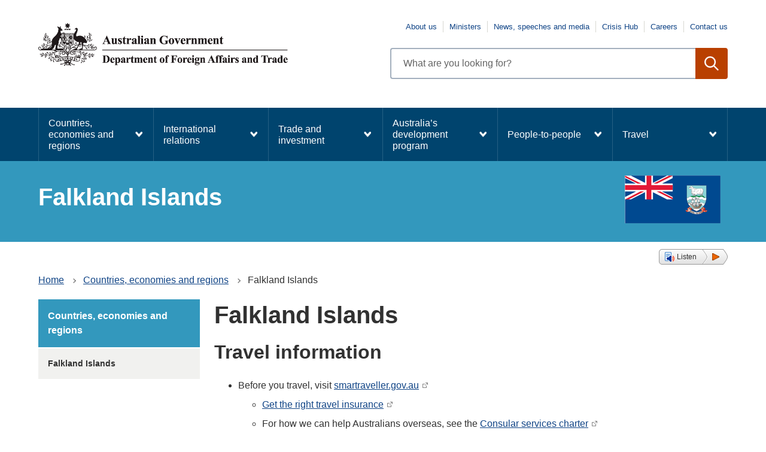

--- FILE ---
content_type: text/html; charset=UTF-8
request_url: https://www.dfat.gov.au/geo/falkland-islands
body_size: 15079
content:
<!DOCTYPE html>
<html lang="en" dir="ltr" prefix="og: https://ogp.me/ns#">
  <head>
    <meta charset="utf-8" />
<script async src="https://www.googletagmanager.com/gtag/js?id=UA-1234567"></script>
<script>window.dataLayer = window.dataLayer || [];function gtag(){dataLayer.push(arguments)};gtag("js", new Date());gtag("set", "developer_id.dMDhkMT", true);gtag("config", "UA-1234567", {"groups":"default","anonymize_ip":true,"page_placeholder":"PLACEHOLDER_page_path"});gtag('config', 'G-0XT7NFV9ZS', {'name': 'govcms'}); gtag('govcms.send', 'pageview', {'anonymizeIp': true})</script>
<meta name="description" content="Links to Australian Government information about Falkland Islands." />
<link rel="canonical" href="https://www.dfat.gov.au/geo/falkland-islands" />
<meta name="robots" content="index, follow" />
<meta property="og:site_name" content="Australian Government Department of Foreign Affairs and Trade" />
<meta property="og:type" content="website" />
<meta property="og:url" content="https://www.dfat.gov.au/geo/falkland-islands" />
<meta property="og:title" content="Falkland Islands" />
<meta property="og:description" content="Links to Australian Government information about Falkland Islands." />
<meta property="og:image" content="https://www.dfat.gov.au/themes/custom/dfat/logo.png" />
<meta property="og:image:url" content="https://www.dfat.gov.au/themes/custom/dfat/assets/img/dfat-website-link-shares-default-image.png" />
<meta name="twitter:card" content="summary_large_image" />
<meta name="twitter:description" content="Links to Australian Government information about Falkland Islands." />
<meta name="twitter:title" content="Falkland Islands" />
<meta name="twitter:creator" content="@dfat" />
<meta name="twitter:image" content="https://www.dfat.gov.au,https://www.dfat.gov.au/themes/custom/dfat/assets/img/dfat-website-link-shares-default-image.png" />
<meta name="Generator" content="Drupal 10 (http://drupal.org) + GovCMS (http://govcms.gov.au)" />
<meta name="MobileOptimized" content="width" />
<meta name="HandheldFriendly" content="true" />
<meta name="viewport" content="width=device-width, initial-scale=1.0" />
<link rel="icon" href="/themes/custom/dfat/favicon.ico" type="image/vnd.microsoft.icon" />

    <title>Falkland Islands | Australian Government Department of Foreign Affairs and Trade</title>
    <link rel="stylesheet" media="all" href="/sites/default/files/css/css_CyD7SCqLnXiXIj5e3uKIiMAXwAXn17jGbWvRXFQKU9s.css?delta=0&amp;language=en&amp;theme=dfat&amp;include=eJxFyEEOwjAMBMAPheZJaIOXNMJNLds55PeIE3MceSNr17tBH5Fbx-xFfueEhBEfeuHMkfvJq1HqC5bjnsXg6A47o4ovgx7_Oda01XTESSmxI3nVhuAXR0IrCQ" />
<link rel="stylesheet" media="all" href="/sites/default/files/css/css_KUMfTR-MlH6VckNdOCV1vbDigE2CSTp1QJJZK-WPFZY.css?delta=1&amp;language=en&amp;theme=dfat&amp;include=eJxFyEEOwjAMBMAPheZJaIOXNMJNLds55PeIE3MceSNr17tBH5Fbx-xFfueEhBEfeuHMkfvJq1HqC5bjnsXg6A47o4ovgx7_Oda01XTESSmxI3nVhuAXR0IrCQ" />

    
    <script src="/themes/custom/dfat/js/readspeaker/readspeaker.min.js?pids=embhl"></script>
    <!-- Google Tag Manager -->
    <script>(function (w, d, s, l, i) {
        w[l] = w[l] || [];
        w[l].push({
          'gtm.start':
            new Date().getTime(), event: 'gtm.js'
        });
        var f = d.getElementsByTagName(s)[0],
          j = d.createElement(s), dl = l != 'dataLayer' ? '&l=' + l : '';
        j.async = true;
        j.src =
          'https://www.googletagmanager.com/gtm.js?id=' + i + dl;
        f.parentNode.insertBefore(j, f);
      })(window, document, 'script', 'dataLayer', 'GTM-NPWKWND');</script>
    <!-- End Google Tag Manager -->

    <!-- Google Tag Manager (noscript) -->
    <noscript>
      <iframe src=https://www.googletagmanager.com/ns.html?id=GTM-NPWKWND
              height="0" width="0" style="display:none;visibility:hidden"></iframe>
    </noscript>
    <!-- End Google Tag Manager (noscript) -->
  </head>
  <body>
    <div id="top">
            <a href="#main-content" class="visually-hidden focusable">
        Skip to main content
      </a>
    </div>
    
      <div class="dialog-off-canvas-main-canvas" data-off-canvas-main-canvas>
    

<div class="node--type--country with-banner-stripe au-body au-grid layout-container">
    

<div>
  <div class="region alert-banner" data-alert-endpoint="/api/alerts?_format=json"></div>
   
  <header  class="au-header au-body">
    <div class="container">
      <div class="row header--vertical-align">

                  <div class="logo col-sm-6">
              <div class="region region-logo">
    <div id="block-dfat-sitebranding" class="block block-system block-system-branding-block">
  
    
        <a href="/" title="Home" rel="home">
      <img src="/themes/custom/dfat/logo.png" alt="" style="width: 417px;" />
    </a>
      
</div>

  </div>

          </div>
         
                  <div class="search col-sm-6">
              <div class="region region-search">
        <nav aria-labelledby="block-topnavigation-menu" id="block-topnavigation">
            
      <h2 class="visually-hidden" id="block-topnavigation-menu">Top navigation</h2>
    

        
              <ul data-region="search" class="au-link-list menu menu-level-0">
                    <li class="menu-item">
        <a href="/about-us/pages/about-us.aspx">About us</a>
              </li>
                <li class="menu-item">
        <a href="/about-us/our-people/pages/ministers.aspx">Ministers</a>
              </li>
                <li class="menu-item">
        <a href="/news/pages/news-speeches-and-media.aspx">News, speeches and media</a>
              </li>
                <li class="menu-item">
        <a href="/crisis-hub" data-drupal-link-system-path="node/121576">Crisis Hub</a>
              </li>
                <li class="menu-item">
        <a href="/careers" data-drupal-link-system-path="node/150696">Careers</a>
              </li>
                <li class="menu-item">
        <a href="/pages/contact-us.aspx">Contact us</a>
              </li>
        </ul>
  


  </nav>
<div class="views-exposed-form dfat-search-exposed block block-views block-views-exposed-filter-blockcontent-search-page-1" data-drupal-selector="views-exposed-form-content-search-page-1" id="block-exposedformcontent-searchpage-1">
  
    
      <form action="/search" method="get" id="views-exposed-form-content-search-page-1" accept-charset="UTF-8">
  <div class="js-form-item form-item js-form-type-textfield form-type-textfield js-form-item-keys form-item-keys">
            <label for="edit-keys" class="au-label">Enter search terms</label>
                  <input  placeholder="What are you looking for?" data-drupal-selector="edit-keys" type="text" id="edit-keys" name="keys" value="" size="30" maxlength="128" class="form-text au-text-input" />

                  </div>
<div data-drupal-selector="edit-actions" class="form-actions js-form-wrapper form-wrapper" id="edit-actions">  <input data-drupal-selector="edit-submit-content-search" type="submit" id="edit-submit-content-search" value="Search" class="js-form-submit form-submit au-btn" />
</div>


</form>

  </div>

  </div>

          </div>
        
      </div>
    </div>
  </header>

      <div class="navigation">
        <div class="region region-navigation">
        <nav aria-labelledby="block-dfat-mainnavigation-menu" id="block-dfat-mainnavigation">
            
      <h2 class="visually-hidden" id="block-dfat-mainnavigation-menu">Main navigation</h2>
    

        



  


<nav  class="au-main-nav au-mega-menu" aria-label="main navigation">
  <div class="container">
    <div class="row">
      <div class="col-md-12">
        <div id="main-nav-default" class="au-main-nav__content">
          <button
            aria-controls="main-nav-default"
            class="au-main-nav__toggle au-main-nav__toggle--open">
            Menu
          </button>
          <button
            aria-controls="main-nav-default"
            class="au-main-nav__toggle au-main-nav__toggle--close">
            Close
          </button>
          <div class="au-main-nav__menu">
            <div class="au-main-nav__menu-inner">
              <div class="au-main-nav__focus-trap-top"></div>
              <ul class="au-link-list nav-menu">
                                                                      <li class="active">
                    <a href="/geo/countries-economies-and-regions" aria-current="page" data-drupal-link-system-path="node/109590">Countries, economies and regions</a>
                  </li>
                                                                      <li>
                    <a href="/international-relations" data-drupal-link-system-path="node/121784">International relations</a>
                  </li>
                                                                      <li>
                    <a href="/trade/trade-and-investment" data-drupal-link-system-path="node/121614">Trade and investment</a>
                  </li>
                                                                      <li>
                    <a href="/development/australias-development-program" data-drupal-link-system-path="node/121680">Australia’s development program</a>
                  </li>
                                                                      <li>
                    <a href="/people-to-people" data-drupal-link-system-path="node/121704">People-to-people</a>
                  </li>
                                                                      <li>
                    <a href="/travel" data-drupal-link-system-path="node/122018">Travel</a>
                  </li>
                              </ul>
              <div class="au-main-nav__focus-trap-bottom"></div>
            </div>
          </div>
          <div
            class="au-main-nav__overlay"
            aria-controls="main-nav-default">
          </div>
        </div>
      </div>
    </div>
  </div>
</nav>
<div class="megamenu-flyout-pointer">&nbsp;</div>

  </nav>
<div id="block-megamenucountriesandregions" class="block block-block-content block-block-content7928b46f-3e86-460a-b329-185b09de7096">
  
    
      
            <div class="field field--name-body field--type-text-with-summary field--label-hidden field__item"><div class="au-mega-menu__dropdown"><div class="container"><h3>Countries, economies and regions</h3><ul><li><a href="/geo/countries-economies-and-regions" data-entity-type="node" data-entity-uuid="b9b34523-794c-4f23-a424-3a08633325eb" data-entity-substitution="canonical" title="Countries, economies and regions">Select a country, economy or region to find embassies, country briefs, economic fact sheets, trade agreements, aid programs, information on sanctions and more.</a></li><li><a href="/geo/heads-of-government">Heads of Government</a></li></ul></div></div></div>
      
  </div>
<div id="block-megamenuinternationalrelations" class="block block-block-content block-block-contentf264aef4-770c-41be-9b93-708a0596ab42">
  
    
      
            <div class="field field--name-body field--type-text-with-summary field--label-hidden field__item"><div class="au-mega-menu__dropdown"><div class="container"><h3><a href="/international-relations" data-entity-type="node" data-entity-uuid="a86cc87f-0098-4c27-85b1-9b82b317c751" data-entity-substitution="canonical" title="International relations">International relations</a></h3><div class="au-mega-menu__dropdown__content row"><div class="au-mega-menu__dropdown__content__section col-md-4"><h4><a href="/international-relations/security/global-security" data-entity-type="node" data-entity-uuid="d37b7179-fea5-4459-a520-204a756c11f5" data-entity-substitution="canonical" title="Global security">Global security</a></h4><ul class="au-mega-menu__list"><li><a href="/international-relations/security/sanctions" data-entity-type="node" data-entity-uuid="d0a78886-e447-4d53-a7c5-5ec0e98d1d16" data-entity-substitution="canonical" title="Australia and sanctions">Australia and sanctions</a></li><li><a href="/international-relations/security/asno/australian-safeguards-and-non-proliferation-office-asno" data-entity-type="node" data-entity-uuid="fdef74a1-1664-4e52-a83b-373e143dee57" data-entity-substitution="canonical" title="Australian Safeguards and Non-Proliferation Office">Australian Safeguards and Non-proliferation Office (ASNO)</a></li><li><a href="/international-relations/security/counter-terrorism/Pages/counter-terrorism" data-entity-type="node" data-entity-uuid="b795a022-6b25-4614-bcd7-dfb8fafac7aa" data-entity-substitution="canonical" title="Counter terrorism">Counter-terrorism</a></li><li><a href="/international-relations/security/non-proliferation-disarmament-arms-control/non-proliferation-disarmament-and-arms-control" data-entity-type="node" data-entity-uuid="c09a0432-a1e4-46bd-aeb0-4379a6452d64" data-entity-substitution="canonical" title="Non-proliferation, disarmament and arms control">Non-proliferation, disarmament and arms control</a></li><li><a href="/international-relations/security/peacekeeping-and-peacebuilding/peace-and-conflict" data-entity-type="node" data-entity-uuid="5f03989a-fdc8-4b2f-8ee1-98d6de7c021f" data-entity-substitution="canonical" title="UN Peacebuilding">Peacekeeping and peacebuilding</a></li></ul><h4><a href="/international-relations/regional-architecture" data-entity-type="node" data-entity-uuid="ee193e74-b175-4034-b352-0864a2ced570" data-entity-substitution="canonical" title="Regional architecture">Regional architecture</a></h4><ul class="au-mega-menu__list"><li><a href="/international-relations/regional-architecture/quad" data-entity-type="node" data-entity-uuid="2eed38a8-ac0b-4ceb-a451-e148bc4e5817" data-entity-substitution="canonical" title="The Quad">Quad</a></li><li><a href="/trade/organisations/apec/asia-pacific-economic-cooperation-apec" data-entity-type="node" data-entity-uuid="cdcfa72b-5c5a-493a-8ce7-afceccbc26fd" data-entity-substitution="canonical" title="Asia-Pacific Economic Cooperation (APEC)">Asia Pacific Economic Cooperation (APEC)</a></li><li><a href="/geo/southeast-asia/asean-and-australia" data-entity-type="node" data-entity-uuid="782b6feb-92d2-4a77-b97f-dda807f0776e" data-entity-substitution="canonical" title="ASEAN and Australia">Association of Southeast Asian Nations (ASEAN)</a></li><li><a href="/international-relations/regional-architecture/eas/east-asia-summit-eas" data-entity-type="node" data-entity-uuid="cec684ea-5a8b-4eea-8feb-f666c8d8fb97" data-entity-substitution="canonical" title="East Asia Summit (EAS)">East Asia Summit (EAS)</a></li><li><a href="/international-relations/regional-architecture/indian-ocean/Pages/indian-ocean-region" data-entity-type="node" data-entity-uuid="8a2dac49-ce48-45f5-a566-0bd0470f1937" data-entity-substitution="canonical" title="Australia and the Indian Ocean region">Australia and the Indian Ocean region</a></li><li><a href="/international-relations/regional-architecture/pacific-islands/pacific-islands-regional-organisation" data-entity-type="node" data-entity-uuid="7a68e4e8-0844-44b2-968c-5d723beda1ba" data-entity-substitution="canonical" title="Pacific islands regional organisations">Pacific Islands regional organisations</a></li></ul></div><div class="au-mega-menu__dropdown__content__section col-md-4"><h4><a href="/international-relations/themes/global-themes" data-entity-type="node" data-entity-uuid="e75f2806-5afb-4719-9e29-f32a5b6cddb8" data-entity-substitution="canonical" title="Global themes">Global themes</a></h4><ul class="au-mega-menu__list"><li><a href="/international-relations/themes/child-protection/child-protection-policy" data-entity-type="node" data-entity-uuid="8df1b57b-5a65-4efe-a869-0da0818ff6b1" data-entity-substitution="canonical" title="Child Protection Policy">Child protection</a></li><li><a href="/international-relations/themes/climate-change" data-entity-type="node" data-entity-uuid="55b48b0c-5d23-4c85-a493-ad91475c5153" data-entity-substitution="canonical" title="Climate change">Climate change</a></li><li><a href="/international-relations/themes/cyber-affairs-and-critical-technology" data-entity-type="node" data-entity-uuid="ea95a75f-0e9d-4f32-adbb-d3de022c2f60" data-entity-substitution="canonical" title="Cyber Affairs and Critical Technology">Cyber affairs and critical technology</a></li><li><a href="/international-relations/global-themes/international-relations/disability-equity-and-rights" data-entity-type="node" data-entity-uuid="962c537e-9219-4b81-868a-a1fad808689b" data-entity-substitution="canonical" title="Disability Equity and Rights">Disability Equity and Rights</a></li><li><a href="/international-relations/themes/gender-equality" data-entity-type="node" data-entity-uuid="82664a06-73c9-483b-8a23-8d9905798192" data-entity-substitution="canonical" title="Gender equality">Gender equality</a></li><li><a href="/international-relations/themes/global-themes/global-health-reform" data-entity-type="node" data-entity-uuid="d5e7e253-1e67-4daf-8034-eccbeae691d7" data-entity-substitution="canonical" title="Global health reform">Global health reform</a></li><li><a href="/international-relations/themes/human-rights" data-entity-type="node" data-entity-uuid="8f3552db-9662-4f51-801e-b0a3b9555da6" data-entity-substitution="canonical" title="Australia’s commitment to human rights">Human rights</a></li><li><a href="/international-relations/themes/indigenous-peoples" data-entity-type="node" data-entity-uuid="2365ccb6-a2ae-441a-b795-4222de5476bb" data-entity-substitution="canonical" title="Indigenous Peoples">Indigenous Peoples</a></li><li><a href="/international-relations/themes/international-relations/themes/people-smuggling-human-trafficking-modern-slavery" data-entity-type="node" data-entity-uuid="9a3ae3b0-18c0-4aca-849a-e4926e2dde9c" data-entity-substitution="canonical" title="People Smuggling, Human Trafficking and Modern Slavery">People Smuggling, Human Trafficking and Modern Slavery</a></li><li><a href="/international-relations/themes/protection-sexual-exploitation-abuse-and-harassment" data-entity-type="node" data-entity-uuid="23553254-9f41-4ef7-b1f6-abc34550a894" data-entity-substitution="canonical" title="Protection from sexual exploitation, abuse and harassment">Preventing Sexual Exploitation, Abuse and Harassment</a></li></ul><h4><a href="/international-relations/treaties" data-entity-type="node" data-entity-uuid="8198a0be-9994-47bb-acd4-231bebdda6ef" data-entity-substitution="canonical" title="Treaties">Treaties</a></h4><ul class="au-mega-menu__list"><li><a href="/international-relations/treaties/treaty-making-process" data-entity-type="node" data-entity-uuid="055cabfd-8976-40d5-af1c-d03634abdd0d" data-entity-substitution="canonical" title="Australia’s treaty-making process ">Australia’s treaty-making process</a></li></ul></div><div class="au-mega-menu__dropdown__content__section col-md-4"><h4><a href="/international-relations/international-organisations" data-entity-type="node" data-entity-uuid="fce0d8da-abe5-43d2-990d-a9ee4e684a48" data-entity-substitution="canonical" title="International organisations">International organisations</a></h4><ul class="au-mega-menu__list"><li><a href="/international-relations/international-organisations/commonwealth-of-nations" data-entity-type="node" data-entity-uuid="48fd2312-0432-430c-b8d9-c44ebb3b1b9c" data-entity-substitution="canonical" title="The Commonwealth of Nations">The Commonwealth of Nations</a></li><li><a href="/trade/organisations/g20" data-entity-type="node" data-entity-uuid="35b29bc9-d20c-43c4-bca5-7b3333427e0b" data-entity-substitution="canonical" title="The G20">The G20</a></li><li><a href="/trade/organisations/oecd" data-entity-type="node" data-entity-uuid="2e88a461-5687-45b9-9983-5bfac9e18113" data-entity-substitution="canonical" title="The OECD">The OECD</a></li><li><a href="/international-relations/international-organisations/un/united-nations-un" data-entity-type="node" data-entity-uuid="f711488e-fa5f-49e6-ad2f-984e46daf3b0" data-entity-substitution="canonical" title="United Nations (UN)">United Nations (UN)</a></li><li><a href="/international-relations/international-organisations/mikta" data-entity-type="node" data-entity-uuid="071a8c0f-db06-4ca8-8df0-bb162e3e8f3b" data-entity-substitution="canonical" title="MIKTA – Mexico, Indonesia, the Republic of Korea, Türkiye and Australia">MIKTA</a></li><li><a href="/trade/organisations/wto/Pages/the-world-trade-organization" data-entity-type="node" data-entity-uuid="17d2ebdd-1f0f-4576-83c8-6413c394eb67" data-entity-substitution="canonical" title="World Trade Organization">World Trade Organization</a></li></ul><h4><a href="https://www.foreignarrangements.gov.au/">Foreign Arrangements Scheme</a><br>&nbsp;</h4></div></div></div></div></div>
      
  </div>
<div id="block-megamenutradeandinvestment" class="block block-block-content block-block-content365f9e95-0236-4f86-935b-2abe5c90c953">
  
    
      
            <div class="field field--name-body field--type-text-with-summary field--label-hidden field__item"><div class="au-mega-menu__dropdown"><div class="container"><h3><a href="/trade/trade-and-investment" data-entity-type="node" data-entity-uuid="377b3e3e-156d-4654-8bf0-f4128e2b7bec" data-entity-substitution="canonical" title="Trade and investment">Trade and investment</a></h3><div class="au-mega-menu__dropdown__content row"><div class="au-mega-menu__dropdown__content__section col-md-4"><h4><a href="/trade/about-ftas/about-free-trade-agreements" data-entity-type="node" data-entity-uuid="425906f4-5510-44a6-9561-e2d508b013a9" data-entity-substitution="canonical" title="About free trade agreements (FTAs)">About free trade agreements (FTAs)</a></h4><ul class="au-mega-menu__list"><li><a href="/trade/about-ftas/the-benefits-of-free-trade-agreements" data-entity-type="node" data-entity-uuid="a0fc55ea-844f-4a2c-b1fd-e7571b0f677c" data-entity-substitution="canonical" title="The benefits of free trade agreements">The benefits of FTAs</a></li><li><a href="/trade/about-ftas/how-to-get-free-trade-agreement-tariff-cuts" data-entity-type="node" data-entity-uuid="868ef917-42c6-4339-951a-d2374dfb85c2" data-entity-substitution="canonical" title="How to get free trade agreement tariff cuts">How to get free trade agreement tariff cuts</a></li><li><a href="/trade/about-ftas/look-up-fta-tariffs-dfat-fta-portal" data-entity-type="node" data-entity-uuid="4bb1071e-7d09-47fa-9123-148ee0c0324e" data-entity-substitution="canonical" title="Look up FTA tariffs and services market access - DFAT FTA Portal">Look up FTA tariffs and services market access - DFAT FTA Portal</a></li><li><a href="/fta-portal-upgrade" data-entity-type="node" data-entity-uuid="b0fb47e2-9d03-4e80-a527-0c1adef4543e" data-entity-substitution="canonical" title="Discussion paper on potential modernisation of the FTA Portal">Discussion paper on potential modernisation – DFAT FTA Portal</a></li></ul><h4><a href="/trade/investment/about-foreign-investment" data-entity-type="node" data-entity-uuid="1a2cd9bd-a968-4370-b413-12dd5db1c332" data-entity-substitution="canonical" title="About foreign investment">About foreign investment</a></h4><ul class="au-mega-menu__list"><li><a href="/trade/investment/the-benefits-of-foreign-investment" data-entity-type="node" data-entity-uuid="4af7c42d-2a9a-406d-97b6-7943ff5fc6d6" data-entity-substitution="canonical" title="The benefits of foreign investment">The benefits of foreign investment</a></li><li><a href="/trade/investment/investor-state-dispute-settlement" data-entity-type="node" data-entity-uuid="c2f87e1e-8663-4e08-b136-057e49fb97b5" data-entity-substitution="canonical" title="Investor-state dispute settlement (ISDS)">Investor-state dispute settlement (ISDS)</a></li><li><a href="/trade/investment/australias-bilateral-investment-treaties" data-entity-type="node" data-entity-uuid="c82b1d88-325e-4de3-b09c-0f8afdf1e56e" data-entity-substitution="canonical" title="Australia's bilateral investment treaties">Australia's bilateral investment treaties</a></li><li><a href="/trade/investment/australias-foreign-investment-policy" data-entity-type="node" data-entity-uuid="e2d96891-87a5-4909-9495-d1f917caced8" data-entity-substitution="canonical" title="Australia’s foreign investment policy">Australia's foreign investment policy</a></li></ul><h4><a href="/trade/for-australian-business" data-entity-type="node" data-entity-uuid="a997595d-5177-48ef-afc0-e72259b79a4c" data-entity-substitution="canonical" title="For Australian business">For Australian business</a></h4><ul class="au-mega-menu__list"><li><a href="/trade/for-australian-business/addressing-non-tariff-trade-barriers" data-entity-type="node" data-entity-uuid="22edc3bd-bd79-4ff3-b009-5a8223491190" data-entity-substitution="canonical" title="Addressing non-tariff trade barriers">Addressing non-tariff trade barriers</a></li><li><a href="/trade/expo-2025-osaka" data-entity-type="node" data-entity-uuid="ce9302b7-b13f-4839-985e-ea2b38ddea54" data-entity-substitution="canonical" title="World Expo 2025 Osaka, Kansai">Expo 2025 Osaka, Kansai</a></li></ul><h4>Stakeholder engagement</h4><ul class="au-mega-menu__list"><li><a href="/trade-and-investment/international-trade-network" data-entity-type="node" data-entity-uuid="727aa661-9877-40f0-a67c-6157a94c79ee" data-entity-substitution="canonical" title="International Trade Network">International Trade Network</a></li><li><a href="/trade-and-investment/first-nations-trade" data-entity-type="node" data-entity-uuid="54380dfc-67be-44cc-ba73-d649d9a8699d" data-entity-substitution="canonical" title="First Nations Trade and Investment">First Nations trade</a></li><li><a href="/trade/trade-and-investment/ministerial-council-trade-and-investment" data-entity-type="node" data-entity-uuid="c291875e-f3e1-4725-b83d-d95762c8eef4" data-entity-substitution="canonical" title="Ministerial Council on Trade and Investment">Ministerial Council on Trade and Investment</a></li><li><a href="/trade/trade-and-investment/trade-2040-taskforce" data-entity-type="node" data-entity-uuid="d265ccab-da75-440f-bce6-d6ae001aacce" data-entity-substitution="canonical" title="Trade 2040 Taskforce">Trade 2040 Taskforce</a></li></ul></div><div class="au-mega-menu__dropdown__content__section col-md-4"><h4><a href="/trade/agreements/trade-agreements" data-entity-type="node" data-entity-uuid="a8bb0c4d-d177-42a1-be53-ccb9826e130d" data-entity-substitution="canonical" title="Australia's free trade agreements (FTAs)">Australia's free trade agreements (FTAs)</a></h4><ul class="au-mega-menu__list"><li><a href="/trade/agreements/in-force" data-entity-type="node" data-entity-uuid="1962b03c-d6db-4d74-8258-f5d857576c3e" data-entity-substitution="canonical" title="Free trade agreements in force">FTAs in force</a><ul class="links"><li><a href="/trade/agreements/in-force/aanzfta/asean-australia-new-zealand-free-trade-agreement" data-entity-type="node" data-entity-uuid="b57a7056-965e-4a7c-b18e-f53ec2cf528f" data-entity-substitution="canonical" title="ASEAN-Australia-New Zealand FTA">ASEAN-Australia-New Zealand (AANZFTA)</a></li><li><a href="/trade/agreements/in-force/aclfta/australia-chile-fta" data-entity-type="node" data-entity-uuid="9032918f-b3ac-42eb-95cf-ff4b73293b41" data-entity-substitution="canonical" title="Australia-Chile FTA">Chile (ACLFTA)</a></li><li><a href="/trade/agreements/in-force/chafta/australia-china-fta" data-entity-type="node" data-entity-uuid="18bdee33-0bcd-463e-96c4-aeba83d0917e" data-entity-substitution="canonical" title="China–Australia Free Trade Agreement">China (ChAFTA)</a></li><li><a href="/trade/agreements/in-force/cptpp/comprehensive-and-progressive-agreement-for-trans-pacific-partnership" data-entity-type="node" data-entity-uuid="5cf17df2-476e-40b6-b1e5-1099abf41f2c" data-entity-substitution="canonical" title="Comprehensive and Progressive Agreement for Trans-Pacific Partnership (CPTPP)">CPTPP</a></li><li><a href="/trade/agreements/in-force/a-hkfta/default" data-entity-type="node" data-entity-uuid="e7fc8319-d52e-41a2-aaae-f06de3451498" data-entity-substitution="canonical" title="Australia-Hong Kong Free Trade Agreement and associated Investment Agreement">Hong Kong (<span>A-HKFTA &amp; IA)</span></a></li><li><a href="/trade/agreements/in-force/australia-india-ecta" data-entity-type="node" data-entity-uuid="536d283f-2d07-4045-9967-11490e3347fb" data-entity-substitution="canonical" title="Australia-India Economic Cooperation and Trade Agreement (ECTA)">India (AI-ECTA)</a></li><li><a href="/trade/agreements/in-force/iacepa/indonesia-australia-comprehensive-economic-partnership-agreement" data-entity-type="node" data-entity-uuid="f4ae4a16-5b5c-401e-a20c-da684c00a4a6" data-entity-substitution="canonical" title="Indonesia-Australia Comprehensive Economic Partnership Agreement">Indonesia (IA-CEPA)</a></li><li><a href="/trade/agreements/in-force/jaepa/japan-australia-economic-partnership-agreement" data-entity-type="node" data-entity-uuid="f2e53338-1cd9-46f8-95a6-2e5e53c82166" data-entity-substitution="canonical" title="Japan-Australia Economic Partnership Agreement">Japan (JAEPA)</a></li><li><a href="/trade/agreements/in-force/kafta/korea-australia-fta" data-entity-type="node" data-entity-uuid="49c7e691-8f8c-4b1d-bbc4-2a1ce3c80e50" data-entity-substitution="canonical" title="Korea–Australia Free Trade Agreement">Korea (KAFTA)</a></li><li><a href="/trade/agreements/in-force/mafta/Pages/malaysia-australia-fta" data-entity-type="node" data-entity-uuid="fcb1afb9-5a7a-4d7d-b2ee-ac06b38b6ea3" data-entity-substitution="canonical" title="Malaysia-Australia Free Trade Agreement">Malaysia (MAFTA)</a></li><li><a href="/trade/agreements/in-force/anzcerta/australia-new-zealand-closer-economic-relations-trade-agreement" data-entity-type="node" data-entity-uuid="8a8aab0b-714d-456e-a3e2-ecdf19664eb5" data-entity-substitution="canonical" title="Australia-New Zealand Closer Economic Relations Trade Agreement">New Zealand (ANZCERTA)</a></li><li><a href="/trade/agreements/in-force/pacer/pacific-agreement-on-closer-economic-relations-plus" data-entity-type="node" data-entity-uuid="2df26413-3587-48d6-a27a-7ba9892ae45d" data-entity-substitution="canonical" title="Pacific Agreement on Closer Economic Relations Plus">PACER Plus</a></li><li><a href="/trade/agreements/in-force/pafta/Pages/peru-australia-fta" data-entity-type="node" data-entity-uuid="1918bfdb-ad06-4320-b29d-53bdc5368a05" data-entity-substitution="canonical" title="Peru-Australia Free Trade Agreement">Peru (PAFTA)</a></li><li><a href="/trade/agreements/in-force/rcep" data-entity-type="node" data-entity-uuid="088bce7f-5d08-47d6-b1ea-6ba99a5b2622" data-entity-substitution="canonical" title="Regional Comprehensive Economic Partnership Agreement (RCEP)">RCEP</a></li><li><a href="/trade/agreements/in-force/safta/singapore-australia-fta" data-entity-type="node" data-entity-uuid="c052786e-3ace-45fa-8ed2-06a3e1709541" data-entity-substitution="canonical" title="Singapore-Australia FTA">Singapore (SAFTA)</a></li><li><a href="/trade/agreements/in-force/tafta/thailand-australia-free-trade-agreement" data-entity-type="node" data-entity-uuid="5b29e7db-c901-47ce-8a3f-8df58c388fd2" data-entity-substitution="canonical" title="Thailand-Australia FTA">Thailand (TAFTA)</a></li><li><a href="/trade/agreements/in-force/australia-uae-comprehensive-economic-partnership-agreement-cepa" data-entity-type="node" data-entity-uuid="0ddbab0f-5fcd-4d24-a804-932811e7fddc" data-entity-substitution="canonical" title="Australia-UAE Comprehensive Economic Partnership Agreement (CEPA)">UAE Comprehensive Economic Partnership Agreement (UAE-CEPA)</a></li><li><a href="/trade/agreements/in-force/aukfta" data-entity-type="node" data-entity-uuid="92a0e88b-44ff-44cf-b8d9-b37a88159fd6" data-entity-substitution="canonical" title="Australia-United Kingdom Free Trade Agreement">United Kingdom&nbsp;(A-UKFTA)</a></li><li><a href="/trade/agreements/in-force/ausfta/australia-united-states-fta" data-entity-type="node" data-entity-uuid="ad770ee8-596c-4f8b-8532-b47c479634b3" data-entity-substitution="canonical" title="Australia-United States FTA">USA (AUSFTA)</a></li></ul></li><li><a href="/trade/agreements/not-yet-in-force" data-entity-type="node" data-entity-uuid="30bb295c-2845-49d2-8648-cc47604bfd38" data-entity-substitution="canonical" title="FTAs not yet in force">FTAs not yet in force</a><ul><li><a href="/trade/agreements/not-yet-in-force/tpp/2016-tpp-outcomes-and-background-documents" data-entity-type="node" data-entity-uuid="7cd424bc-290b-40f6-9a9e-033f91628705" data-entity-substitution="canonical" title="Trans-Pacific Partnership (TPP) outcomes and background documents">Trans-Pacific Partnership (TPP)</a></li></ul></li><li><a href="/trade/agreements/negotiations/ftas-under-negotiation" data-entity-type="node" data-entity-uuid="3b46ddcb-f5c1-40f8-9796-39dda87a9f1a" data-entity-substitution="canonical" title="FTAs under negotiation">FTAs under negotiation</a><ul class="links"><li><a href="/trade/agreements/negotiations/aeufta" data-entity-type="node" data-entity-uuid="b0b6238c-7a0c-4e46-b17f-e949dd79875c" data-entity-substitution="canonical" title="Australia-European Union Free Trade Agreement">European Union (A-EUFTA)</a></li><li><a href="/trade/agreements/negotiations/aifta/australia-india-comprehensive-economic-cooperation-agreement" data-entity-type="node" data-entity-uuid="318140cd-f7bf-4ce9-86a7-fba5ef5d500d" data-entity-substitution="canonical" title="Australia-India Comprehensive Economic Cooperation Agreement (CECA)">India (AI-CECA)</a></li></ul></li><li><a href="/trade/agreements/trade-agreements/ftas-under-consideration" data-entity-type="node" data-entity-uuid="8eebc3e6-d60b-4602-b32a-619d20ebc13f" data-entity-substitution="canonical" title="FTAs under consideration">FTAs under consideration</a><ul><li><a href="/trade/agreements/ftas-under-consideration/australia-gulf-cooperation-council-gcc-fta" data-entity-type="node" data-entity-uuid="d2ce89a9-6158-4d42-bebd-2ffe6f44707e" data-entity-substitution="canonical" title="Australia-Gulf Cooperation Council (GCC) FTA">Australia-Gulf Cooperation Council (GCC)</a></li></ul></li></ul></div><div class="au-mega-menu__dropdown__content__section col-md-4"><h4><a href="/trade/trade-and-investment-data-information-and-publications" data-entity-type="node" data-entity-uuid="5fb44af5-4fb6-4630-8ed0-c19effdf436e" data-entity-substitution="canonical" title="Trade and investment data and publications">Trade and investment data, information and publications</a></h4><ul class="au-mega-menu__list"><li><a href="/trade/trade-and-investment-data-information-and-publications/trade-and-economic-fact-sheets-for-countries-economies-and-regions" data-entity-type="node" data-entity-uuid="1741bb32-c24f-418e-aa9a-deb88e5a9040" data-entity-substitution="canonical" title="Fact sheets for countries, economies and regions">Fact sheets for countries and regions</a></li><li><a href="/node/121663" data-entity-type="node" data-entity-uuid="32b19a68-c2e4-463d-9ecf-9ea8f6ffb994" data-entity-substitution="canonical">Australia's trade balance</a></li><li><a href="/trade/trade-and-investment-data-information-and-publications/trade-statistics" data-entity-type="node" data-entity-uuid="748d9158-898b-45da-815e-b8c5550bc7e0" data-entity-substitution="canonical" title="Trade, investment and economic statistics">Trade statistics</a></li><li><a href="/trade/trade-and-investment-data-information-and-publications/foreign-investment-statistics" data-entity-type="node" data-entity-uuid="ff1d066c-c9df-4a47-a3e3-7b8d54bf68d4" data-entity-substitution="canonical" title="Foreign investment statistics">Foreign investment statistics</a></li><li><a href="/trade/trade-and-investment-data-information-and-publications/trade-and-investment-publications" data-entity-type="node" data-entity-uuid="63e6c66b-1ce5-41a5-b19a-8fcda70c1953" data-entity-substitution="canonical" title="Trade and investment publications">Trade and investment publications</a></li><li><a href="/trade/trade-and-investment-data-information-and-publications/australias-trade-through-time" data-entity-type="node" data-entity-uuid="b4bc27fa-ba7f-4676-af17-d0d26f08777e" data-entity-substitution="canonical" title="Australia’s Trade through Time">Australia's Trade through Time</a></li></ul><h4><a href="/trade/organisations/wto-g20-oecd-apec" data-entity-type="node" data-entity-uuid="19ecbcdb-9fe8-4cd2-9015-390b26a23971" data-entity-substitution="canonical" title="WTO, G20, OECD, APEC, IPEF and ITAG">WTO, G20, OECD, APEC and IPEF&nbsp;and ITAG</a></h4><ul class="au-mega-menu__list"><li><a href="/trade/organisations/wto/Pages/the-world-trade-organization" data-entity-type="node" data-entity-uuid="17d2ebdd-1f0f-4576-83c8-6413c394eb67" data-entity-substitution="canonical" title="World Trade Organization">The WTO</a></li><li><a href="/trade/organisations/g20" data-entity-type="node" data-entity-uuid="35b29bc9-d20c-43c4-bca5-7b3333427e0b" data-entity-substitution="canonical" title="The G20">G20</a></li><li><a href="/trade/organisations/oecd" data-entity-type="node" data-entity-uuid="2e88a461-5687-45b9-9983-5bfac9e18113" data-entity-substitution="canonical" title="The OECD">OECD</a></li><li><a href="/trade/organisations/apec/asia-pacific-economic-cooperation-apec" data-entity-type="node" data-entity-uuid="cdcfa72b-5c5a-493a-8ce7-afceccbc26fd" data-entity-substitution="canonical" title="Asia-Pacific Economic Cooperation (APEC)">APEC</a></li><li><a href="/trade/organisations/wto-g20-oecd-apec/indo-pacific-economic-framework" data-entity-type="node" data-entity-uuid="859e68c3-6d33-4b02-b3d0-a8108001e458" data-entity-substitution="canonical" title="Indo-Pacific Economic Framework">IPEF</a></li><li><a href="/trade/organisations/wto-g20-oecd-apec/inclusive-trade-action-group-and-global-trade-and-gender-arrangement" data-entity-type="node" data-entity-uuid="5e48b0e8-7325-4584-acc8-d69fa8f8c707" data-entity-substitution="canonical" title="Inclusive Trade Action Group and the Global Trade and Gender Arrangement">ITAG</a></li></ul><h4><a href="/trade/services-and-digital-trade" data-entity-type="node" data-entity-uuid="81368f9e-467b-4be8-ac16-42d3c6808763" data-entity-substitution="canonical" title="Services &amp; digital trade">Services and digital trade</a></h4><ul class="au-mega-menu__list"><li><a href="/trade/services-and-digital-trade/services-trade-policy" data-entity-type="node" data-entity-uuid="8540ca2a-05a6-465e-8764-ddc7484d980a" data-entity-substitution="canonical" title="Services trade policy">Service trade policy</a></li><li><a href="/trade/services-and-digital-trade/australia-and-singapore-digital-economy-agreement" data-entity-type="node" data-entity-uuid="eae3c393-310b-45a4-a666-868fdc9a2fa6" data-entity-substitution="canonical" title="Australia-Singapore Digital Economy Agreement">Australia-Singapore Digital Economy Agreement</a></li><li><a href="/trade/services-and-digital-trade/e-commerce-and-digital-trade" data-entity-type="node" data-entity-uuid="64c5fd09-c999-4b1c-92cd-5103d513549f" data-entity-substitution="canonical" title="Digital trade and the digital economy"><span>Digital trade &amp; the digital economy</span></a></li></ul></div></div></div></div></div>
      
  </div>
<div id="block-megamenuaid" class="block block-block-content block-block-contentd3965f5b-9d72-4c9f-b3ac-90aa67a7ecfe">
  
    
      
            <div class="field field--name-body field--type-text-with-summary field--label-hidden field__item"><div class="au-mega-menu__dropdown"><div class="container"><h3>Development</h3><div class="au-mega-menu__dropdown__content row"><div class="au-mega-menu__dropdown__content__section col-md-4"><h4><a href="/development/australias-development-program" data-entity-type="node" data-entity-uuid="8d22fbca-363e-4356-9286-6bf9e078da60" data-entity-substitution="canonical" title="Australia’s development program">Australia’s development program</a></h4><ul class="au-mega-menu__list"><li><a href="/development/performance-assessment" data-entity-type="node" data-entity-uuid="df1986d8-61c4-4e14-823c-49b2003f9316" data-entity-substitution="canonical" title="Australia’s development program — performance assessment">Performance assessment</a></li><li><a href="/development/performance-assessment/development-evaluation" data-entity-type="node" data-entity-uuid="d050ae72-ea59-4a18-8b18-6b6488266f82" data-entity-substitution="canonical" title="Development evaluation">Development evaluation</a></li><li><a href="/development/australias-development-budget-and-statistical-information" data-entity-type="node" data-entity-uuid="dacc50a2-20e7-42f0-b78a-e67596605809" data-entity-substitution="canonical" title="Australia’s development budget and statistical information">Budget and statistical information</a></li><li><a href="https://adp.dfat.gov.au/">AusDevPortal</a></li></ul><h4><a href="/development/who-we-work-with" data-entity-type="node" data-entity-uuid="da97581b-1091-43db-8430-bbb2b59e0ddf" data-entity-substitution="canonical" title="Who we work with">Who we work with</a></h4><ul class="au-mega-menu__list"><li><a href="/development/who-we-work-with/multilateral-aid-effectiveness" data-entity-type="node" data-entity-uuid="48c66a57-127f-4881-af30-dd04c18044b4" data-entity-substitution="canonical" title="Multilateral aid effectiveness">Multilateral organisations</a></li><li><a href="/development/who-we-work-with/ngos/non-government-organisations-effective-development-partners-statement" data-entity-type="node" data-entity-uuid="77680563-1c8e-45a4-b6dd-eeebc86af20b" data-entity-substitution="canonical" title="Working with Non-government organisations (NGOs): Effective Development Partners Statement">Non-government organisations (NGOs)</a></li><li><a href="/development/who-we-work-with/ngos/list-of-australian-accredited-non-government-organisations" data-entity-type="node" data-entity-uuid="97727189-8f7f-4218-a746-86d8a6601fc5" data-entity-substitution="canonical" title="List of Australian accredited non-government organisations (NGOs)">List of Australian accredited non-government organisations (NGOs)</a></li></ul></div><div class="au-mega-menu__dropdown__content__section col-md-4"><h4><a href="/development/development-topics" data-entity-type="node" data-entity-uuid="c7244a0a-4351-4b37-82b3-7f3d3102cbdf" data-entity-substitution="canonical" title="Development topics">Development topics</a></h4><ul class="au-mega-menu__list"><li><a href="/development/topics/development-issues" data-entity-type="node" data-entity-uuid="8534c1fe-79c0-4c4d-9e6c-5f07dcc4b22f" data-entity-substitution="canonical" title="Development issues">Development issues</a></li><li><a href="/development/topics/development-sectors" data-entity-type="node" data-entity-uuid="f7494d79-835e-4739-98e7-2bec3782f77e" data-entity-substitution="canonical" title="Development sectors">Development sectors</a></li></ul><h4><a href="/aid/topics/development-issues/2030-agenda-sustainable-development" data-entity-type="node" data-entity-uuid="9951d3f2-6130-4922-a173-75aefed1e206" data-entity-substitution="canonical" title="2030 Agenda for Sustainable Development and the Sustainable Development Goals">2030 Agenda for Sustainable Development</a></h4><ul class="au-mega-menu__list"><li><a href="/aid/topics/development-issues/2030-agenda/australias-report-implementation-sustainable-development-goals" data-entity-type="node" data-entity-uuid="eccd4645-8b78-4cb5-8a66-007f8ffe00c5" data-entity-substitution="canonical" title="Australia’s Report on the Implementation of the Sustainable Development Goals">Sustainable Development Goals</a></li></ul></div><div class="au-mega-menu__dropdown__content__section col-md-4"><h4><a href="/development/where-we-deliver-australias-development-program" data-entity-type="node" data-entity-uuid="fca14cbb-023f-4e3e-bd61-2c828cb646e5" data-entity-substitution="canonical" title="Where we deliver Australia’s development program">Where we deliver our Development Program</a></h4><h4><a href="/development/topics/development-issues/building-resilience/australias-humanitarian-assistance" data-entity-type="node" data-entity-uuid="99f6e3bf-ad0c-40bb-84b2-d8599fcd3b91" data-entity-substitution="canonical" title="Australia’s Humanitarian Assistance">Humanitarian action</a></h4><p>Where and how Australia provides emergency assistance.</p><h4><a href="/development/performance-assessment" data-entity-type="node" data-entity-uuid="df1986d8-61c4-4e14-823c-49b2003f9316" data-entity-substitution="canonical" title="Australia’s development program — performance assessment">Performance assessment</a></h4></div></div></div></div></div>
      
  </div>
<div id="block-megamenupeopletopeople" class="block block-block-content block-block-content07dd3610-c347-457c-9325-d207e872e5a8">
  
    
      
            <div class="field field--name-body field--type-text-with-summary field--label-hidden field__item"><div class="au-mega-menu__dropdown"><div class="container"><h3><a href="/people-to-people" data-entity-type="node" data-entity-uuid="7e73eac4-baab-460b-81fa-d0b87396a17f" data-entity-substitution="canonical" title="People-to-people">People-to-people</a></h3><div class="au-mega-menu__dropdown__content row"><div class="au-mega-menu__dropdown__content__section col-md-4"><h4><a href="/people-to-people/australia-awards" data-entity-type="node" data-entity-uuid="5e19209f-de54-4c9d-b1c6-adf125d5219b" data-entity-substitution="canonical" title="Australia Awards">Australia Awards</a></h4><ul class="au-mega-menu__list"><li><a href="/people-to-people/australia-awards/australia-awards-scholarships" data-entity-type="node" data-entity-uuid="05dba5e4-a78c-4835-9aa6-dd5aad85590b" data-entity-substitution="canonical" title="Australia Awards Scholarships">Australia Awards Scholarships</a></li><li><a href="/people-people/australia-awards/australia-awards-fellowships" data-entity-type="node" data-entity-uuid="20697b67-f588-431e-a44b-de3625e108a6" data-entity-substitution="canonical" title="Australia Awards Fellowships">Australia Awards Fellowships</a></li></ul><h4><a href="/people-to-people/new-colombo-plan" data-entity-type="node" data-entity-uuid="834ed32a-9e2d-4022-bde0-d4b5071b0fb2" data-entity-substitution="canonical" title="New Colombo Plan">New Colombo Plan</a></h4><ul class="au-mega-menu__list"><li><a href="/people-to-people/new-colombo-plan/new-colombo-plan-scholarship-program" data-entity-type="node" data-entity-uuid="8e2c2d58-8ca4-44d2-830c-1a5c7e59b7e3" data-entity-substitution="canonical" title="New Colombo Plan Scholarship Program">Scholarship program</a></li><li><a href="/people-to-people/new-colombo-plan/new-colombo-plan-semester-program" data-entity-type="node" data-entity-uuid="ac717633-58b5-41bf-a786-fea3875389ed" data-entity-substitution="canonical" title="New Colombo Plan Semester Program">Semester Program</a></li><li><a href="/people-to-people/new-colombo-plan/mobility-program" data-entity-type="node" data-entity-uuid="94cf9e51-83d9-4e06-9f25-cee8e2fcd786" data-entity-substitution="canonical" title="New Colombo Plan Mobility Program">Mobility program</a></li></ul><h4><a href="/people-to-people/public-diplomacy" data-entity-type="node" data-entity-uuid="8c0e0e73-3dbe-434f-986a-4f18550ff7b2" data-entity-substitution="canonical" title="Public diplomacy">Public diplomacy</a></h4><ul class="au-mega-menu__list"><li><a href="/people-to-people/public-diplomacy/acdgp/australian-cultural-diplomacy-grants-program" data-entity-type="node" data-entity-uuid="184cf6d0-c999-470c-8081-f00e7800b7e1" data-entity-substitution="canonical" title="Australian Cultural Diplomacy Grants Program (ACDGP)">Australian Cultural Diplomacy Grants Program</a></li><li><a href="/people-to-people/public-diplomacy/australia-now" data-entity-type="node" data-entity-uuid="4057994d-7567-4ce9-af56-bbba485393d0" data-entity-substitution="canonical" title="Australia now">Australia now</a></li><li><a href="/people-to-people/uk-australia-season-2021-22" data-entity-type="node" data-entity-uuid="43d44a28-c503-4ce6-b075-0c49b6569212" data-entity-substitution="canonical" title="UK/Australia Season 2021-22">UK/Australia Season 2021-22</a></li></ul></div><div class="au-mega-menu__dropdown__content__section col-md-4"><h4><a href="/people-to-people/foundations-councils-institutes" data-entity-type="node" data-entity-uuid="9d00c003-242a-468e-8d2a-421ffe9a778e" data-entity-substitution="canonical" title="Foundations, councils and institutes">Foundations, councils and institutes</a></h4><ul class="au-mega-menu__list"><li><a href="https://www.aseanaustraliacentre.org.au/">ASEAN-Australia Centre</a></li><li><a href="/people-to-people/foundations-councils-institutes/australia-india-council-decommissioned" data-entity-type="node" data-entity-uuid="ea53ca8d-93fe-47e8-b106-317d7fe13572" data-entity-substitution="canonical" title="Australia-India Council (decommissioned)">Australia-India Council</a></li><li><a href="/people-to-people/foundations-councils-institutes/australia-indonesia-institute" data-entity-type="node" data-entity-uuid="6ee5a489-6cf7-446b-9127-a50543e94fd4" data-entity-substitution="canonical" title="Australia-Indonesia Institute">Australia-Indonesia Institute</a></li><li><a href="/people-to-people/foundations-councils-institutes/australia-japan-foundation" data-entity-type="node" data-entity-uuid="0b8315d2-9ed2-423f-8c7e-f1dbef8aaedd" data-entity-substitution="canonical" title="Australia-Japan Foundation">Australia-Japan Foundation</a></li><li><a href="/akf" data-entity-type="node" data-entity-uuid="ac205dc5-7984-478f-a650-35b38257de44" data-entity-substitution="canonical" title="Australia-Korea Foundation">Australia-Korea Foundation</a></li><li><a href="/people-to-people/foundations-councils-institutes/caar/council-for-australian-arab-relations" data-entity-type="node" data-entity-uuid="0a266a1a-4a02-4af6-80ef-55785ee5c981" data-entity-substitution="canonical" title="Council for Australian-Arab Relations (CAAR)">Council for Australian-Arab Relations (CAAR)</a></li><li><a href="/people-to-people/foundations-councils-institutes/coalar" data-entity-type="node" data-entity-uuid="82ae7312-81c5-4408-ad96-8e8b99f1fa12" data-entity-substitution="canonical" title="Council on Australia Latin America Relations (COALAR)">Council on Australia Latin America Relations (COALAR)</a></li></ul><h4><a href="/people-to-people/international-labour-mobility" data-entity-type="node" data-entity-uuid="2fef7a89-dbc2-47ea-9c37-3aac0251bd64" data-entity-substitution="canonical" title="International Labour Mobility">International Labour Mobility</a></h4><ul class="au-mega-menu__list"><li><a href="/geo/pacific/engagement/pacific-labour-mobility" data-entity-type="node" data-entity-uuid="e87973e0-4ea5-42a6-a76e-3754408db47f" data-entity-substitution="canonical" title="Pacific Labour Mobility">Pacific Labour Mobility Scheme</a></li><li><a href="/people-to-people/international-labour-mobility/australian-agriculture-visa" data-entity-type="node" data-entity-uuid="3f9e583d-75e0-4ff0-8eab-092232eb01eb" data-entity-substitution="canonical" title="Vietnam Labour Mobility Arrangement">Agriculture Visa</a></li></ul></div><div class="au-mega-menu__dropdown__content__section col-md-4"><h4><a href="/people-to-people/australian-volunteers-program" data-entity-type="node" data-entity-uuid="b6c4181a-c3a1-46f3-b8c3-6b2b4bdbcf45" data-entity-substitution="canonical" title="Australian Volunteers Program">Australian Volunteers Program</a></h4><p>Supporting organisations in developing countries by matching them with skilled Australians.&nbsp;</p><h4><a href="/people-to-people/sports-diplomacy" data-entity-type="node" data-entity-uuid="a1b2f390-7509-4949-bc1d-aeeb3baa5551" data-entity-substitution="canonical" title="Sports diplomacy">Sports diplomacy</a></h4><p>Australia is a successful global leader and innovator in sport.</p><h4><a href="/trade/expo-2025-osaka" data-entity-type="node" data-entity-uuid="ce9302b7-b13f-4839-985e-ea2b38ddea54" data-entity-substitution="canonical" title="World Expo 2025 Osaka, Kansai">Expo 2025 Osaka, Kansai</a></h4><p>A global platform for achievement, innovation, collaboration, and cooperation</p></div></div></div></div></div>
      
  </div>
<div id="block-megamenuaboutaustralia" class="block block-block-content block-block-contentf478727a-b272-4253-96c6-28e39d10b6a1">
  
    
      
            <div class="field field--name-body field--type-text-with-summary field--label-hidden field__item"><div class="au-mega-menu__dropdown"><div class="container"><h3><a href="/about-australia" data-entity-type="node" data-entity-uuid="40af99c4-3ac7-47bf-8a12-5e7aa41a676a" data-entity-substitution="canonical" title="About Australia">About Australia</a></h3><p>Australia is a stable, democratic and culturally diverse nation with a highly skilled workforce and one of the strongest performing economies in the world.</p><h4><a href="/about-us/publications/australia-in-brief" data-entity-type="node" data-entity-uuid="cba13dda-2ac9-4d92-ad4d-62b3289dceb4" data-entity-substitution="canonical" title="Australia in Brief">Australia in Brief publication</a></h4><p>This is the 52nd edition of Australia in Brief, revised and updated in February 2021</p></div></div></div>
      
  </div>
<div id="block-megamenutravel" class="block block-block-content block-block-contentfeeca68c-4ebe-4439-b001-199c50d586c7">
  
    
      
            <div class="field field--name-body field--type-text-with-summary field--label-hidden field__item"><div class="au-mega-menu__dropdown"><div class="container"><h3><a href="/travel/Pages/travel.aspx">Travel</a></h3><div class="au-mega-menu__dropdown__content row"><div class="au-mega-menu__dropdown__content__section col-md-4"><h4>Travel advice</h4><p>To help Australians avoid difficulties overseas, we maintain travel advisories for more than 170 destinations.</p><ul class="au-mega-menu__list"><li><a href="https://www.smartraveller.gov.au/ ">Smartraveller – travel advice</a></li></ul><h4>International COVID-19 Vaccination Certificate</h4><p>Prove your COVID-19 vaccinations when you travel overseas.</p><ul class="au-mega-menu__list"><li><a href="https://www.servicesaustralia.gov.au/how-to-get-proof-your-covid-19-vaccinations?context=60091">Services Australia</a></li></ul></div><div class="au-mega-menu__dropdown__content__section col-md-4"><h4>Passports</h4><p>The Australian Passport Office and its agents are committed to providing a secure, efficient and responsive passport service for Australia.</p><ul class="au-mega-menu__list"><li><a href="http://www.passports.gov.au/">Australian Passport Office</a></li></ul></div><div class="au-mega-menu__dropdown__content__section col-md-4"><h4>24-hour consular emergency helpline</h4><ul class="au-mega-menu__list"><li>Within Australia: 1300 555 135</li><li>Outside Australia: +61 2 6261 3305</li><li><a href="http://smartraveller.gov.au/help/Pages/default.aspx">Getting help overseas</a></li></ul></div><div class="au-mega-menu__dropdown__content__section col-md-4"><h4>Visas</h4><ul class="au-mega-menu__list"><li><a href="/travel/visas/visas-for-australians-travelling-overseas" data-entity-type="node" data-entity-uuid="4e4c9c4f-0084-434d-bad0-92899a9844eb" data-entity-substitution="canonical" title="Visas for Australians travelling overseas">Visas for Australians travelling overseas</a></li><li><a href="/travel/australian-visas" data-entity-type="node" data-entity-uuid="91fd510c-c646-4e62-805e-21e1e71aa619" data-entity-substitution="canonical" title="Visas to visit Australia">Visas to visit Australia</a></li></ul></div></div></div></div></div>
      
  </div>

  </div>

    </div>
  
</div>

      <div class="page-help">
      <div class="container">
        
      </div>
    </div>
  
  
      <div class="page-layout__content-header-section">
      <div class="container">
        <div class="row">
          <div class="col-sm-12">
                          <div class="page-layout__content-header-section-title">
                    <div class="row">
      <div class="col-md-9">
  
        <h1>Falkland Islands</h1>

        </div>
      <div class="col-sm-12 col-md-push-1 col-md-2">
        <div>
  
  
            <div class="field field--name-field-media-image field--type-image field--label-hidden field__item">  <img loading="lazy" src="/sites/default/files/falkland-islands_d2f38820-b86f-3f7e-a213-8be54d72fda0.png" width="160" height="80" alt="Flag of Falkland Islands" />

</div>
      
</div>

      </div>
    </div>
  
              </div>
                                  </div>
        </div>
      </div>
    </div>
  
  <div class="content-top page-layout__content-header">
    <div class="container">
      <div data-mobile="exclude" class="readspeaker__container">
  <div id="ctl00_readspeaker_button1" class="rs_skip rsbtn rs_preserve">
    <a rel="nofollow" id="readspeaker-link" class="rsbtn_play" accesskey="L" title="Listen to this page using ReadSpeaker" href="//app-as.readspeaker.com/cgi-bin/rsent?customerid=6248&amp;amp;lang=en_au;&amp;amp;readclass=main-content" data-rsevent-id="rs_807153" role="button">
      <span class="rsbtn_left rsimg rspart"><span class="rsbtn_text"><span>Listen</span></span></span>
      <span class="rsbtn_right rsimg rsplay rspart"></span>
    </a>
  </div>
</div>

                <div class="region region-content-top">
    <div id="block-dfat-breadcrumbs" class="block block-system block-system-breadcrumb-block">
  
    
        <nav class="au-breadcrumbs" aria-label="breadcrumb">
  <ol class="au-link-list au-link-list--inline">
          <li>
                  <a href="/">Home</a>
              </li>
          <li>
                  <a href="/geo/countries-economies-and-regions">Countries, economies and regions</a>
              </li>
          <li>
                  Falkland Islands
              </li>
      </ol>
</nav>

  </div>

  </div>

      
          </div>
  </div>

    <main class="main-content">
    <a id="main-content" tabindex="-1"></a>
            <div class="container">
                  <div class="row">
            <aside class="layout-sidebar-first col-sm-3">
                <div class="region region-sidebar-first">
        <nav id="block-dfat-sidebar-menu">
            
    

        






<aside  class="au-side-nav au-accordion" aria-label="side navigation">
  <button
    class="au-side-nav__toggle au-accordion__title au-accordion--closed"
    aria-controls="nav-default"
    aria-expanded="false"
    aria-selected="false"
    onclick="return AU.accordion.Toggle( this )"
  >
    In this section
  </button>
  <div id="nav-default" class="au-side-nav__content au-accordion--closed au-accordion__body">
          <h2 class="au-sidenav__title">
        <a href="/geo/countries-economies-and-regions">Countries, economies and regions</a>
      </h2>
          
  
      <ul class="au-link-list">
                                                <li class="active  expanded">
                      <span>Falkland Islands</span>
                            </li>
          </ul>
  
  </div>
</aside>


  </nav>

  </div>

            </aside>
            <div class="main-content col-sm-9">
                <div class="region region-content">
    <div data-drupal-messages-fallback class="hidden"></div><div id="block-dfat-pagetitle-2" class="block block-core block-page-title-block">
  
    
      
  <h1 class="au-header-heading">
<span>Falkland Islands</span>
</h1>


  </div>
<div id="block-dfat-mainpagecontent" class="block block-system block-system-main-block">
  
    
      
<article class="node--view-mode-full node node--type-country">

  
    

  
    <section class="page-layout__content">
    <div class="row">
      <div class="page-layout__content-section col-sm-12">
        
      <div class="field field--name-field-components field--type-entity-reference-revisions field--label-hidden field__items">
              <div class="field__item">  <div class="paragraph paragraph--type--content paragraph--view-mode--default">
    <div class="paragraph-content">
          
            <div class="field field--name-field-body field--type-text-long field--label-hidden field__item"><h2>Travel information</h2>
<ul>
<li>Before you travel, visit <a href="https://smartraveller.gov.au/Pages/default.aspx">smartraveller.gov.au</a>
<ul>
<li><a href="https://smartraveller.gov.au/guide/all-travellers/insurance/Pages/default.aspx">Get the right travel insurance</a></li>
<li>For how we can help Australians overseas, see the <a href="https://smartraveller.gov.au/services/Pages/consular-services-charter.aspx">Consular services charter</a></li>
</ul>
</li>
<li><a href="http://www.passports.gov.au/">Australian Passports Office</a></li>
<li><a href="/travel/visas/Pages/visas-for-australians-travelling-overseas.aspx">Visa information</a></li>
</ul>
<h2>Heads of Government</h2>
<ul>
<li><a href="http://www.info.dfat.gov.au/info/hog/hog.nsf/ListSpecific?OpenForm&amp;ExpandView&amp;RestrictToCategory=Falkland_Islands">Includes Heads of State, Prime Ministers, Foreign, Trade and Aid Ministers</a>.</li>
</ul></div>
      
        </div>
  </div>
</div>
          </div>
  
      </div>
          </div>
  </section>

  
</article>

  </div>

  </div>

            </div>
          </div>
              </div>
  </main>

    
    
    
    
                    
  <div class="dfat-footer-container js-dfat-footer-container">

    <div class="dfat-footer-toggle js-dfat-footer-toggle">
      <div class="container">
        <span class="">Site map</span> <span class="dfat-footer-toggle-button f-right">+</span>
      </div>
    </div>

    <footer class="au-footer au-body au-body--dark au-footer--dark au-footer--alt">
      <div class="container">

                            
          
          <div class="postscript row">

                      <div class="postscript-1 col-sm-12 col-md-3">
                <div class="region region-postscript-1">
    <div id="block-followus" class="block block-block-content block-block-contentfa9b9a82-1268-45c8-bad8-5a1f7c887994">
  
    
      
            <div class="field field--name-body field--type-text-with-summary field--label-hidden field__item"><h3>Department of Foreign Affairs and Trade</h3>
<p>R.G. Casey Building<br>John McEwen Crescent<br>Barton ACT 0221 Australia</p>
<p>Phone: +61 2 6261 1111<br>Fax: +61 2 6261 3111<br>ABN: 47 065 634 525</p>
<p class="more"><a href="/Pages/contact-us.aspx">Contact us</a></p>
<h4>Follow us</h4>
<ul>
<li><a href="https://twitter.com/dfat">X</a></li>
<li><a href="https://facebook.com/dfat.gov.au">Facebook</a></li>
<li><a href="https://www.instagram.com/dfat/">Instagram</a></li>
<li><a href="http://youtube.com/dfat">YouTube</a></li>
<li><a href="https://www.linkedin.com/company/department-of-foreign-affairs-and-trade">LinkedIn</a></li>
</ul>
<p><a href="/news/social/pages/social-media.aspx">All social media accounts</a></p></div>
      
  </div>

  </div>

            </div>
          
                      <div class="postscript-2 col-sm-12 col-md-3">
                <div class="region region-postscript-2">
    <div id="block-footerblock2" class="block block-block-content block-block-contentbaa76614-2e09-453e-b5f3-860174eb45d9">
  
    
      
            <div class="field field--name-body field--type-text-with-summary field--label-hidden field__item"><ul>
<li><a href="/about-us/Pages/about-us.aspx"><strong>About us</strong></a></li>
<li><a data-entity-substitution="canonical" data-entity-type="node" data-entity-uuid="c06cf09d-0471-4d19-8970-723b4523c67e" href="/about-us/our-people/ministers"><strong>Ministers</strong></a></li>
<li><a href="/news-speeches-and-media"><strong>News, speeches and media</strong></a></li>
<li><a data-entity-substitution="canonical" data-entity-type="node" data-entity-uuid="f41a0da9-f04c-46a4-849c-f283ddde289e" href="/crisis-hub"><strong>Crisis Hub</strong></a></li>
<li><a data-entity-substitution="canonical" data-entity-type="node" data-entity-uuid="c9da845d-21d0-4d59-8874-839321632399" href="/careers"><strong>Careers</strong></a></li>
<li><a href="/geo/pages/countries-and-regions"><strong>Countries, economies and regions</strong></a></li>
<li><a href="/trade/Pages/trade-and-investment.aspx"><strong>Trade and investment</strong></a></li>
<li><a href="/aid/Pages/australias-aid-program.aspx"><strong>Development</strong></a></li>
<li><a href="/people-to-people/Pages/people-to-people.aspx"><strong>People-to-people</strong></a></li>
<li><strong><a data-entity-substitution="canonical" data-entity-type="node" data-entity-uuid="40af99c4-3ac7-47bf-8a12-5e7aa41a676a" href="/about-australia">About Australia</a></strong></li>
<li><a href="/travel/"><strong>Travel</strong></a></li>
</ul></div>
      
  </div>

  </div>

            </div>
          
          
          
          </div>        
                  <div class="row">
            <div class="legal col-sm-12 col-md-12">
                <div class="region region-legal">
    <div id="block-dfatacknowledgementblock" class="block block-block-content block-block-contenta4fb0091-8ee4-4c0f-a734-70ef689a6768">
  
    
      
            <div class="field field--name-body field--type-text-with-summary field--label-hidden field__item"><div data-entity-type="media" data-entity-uuid="4e5af1e8-915c-4d2f-9c37-d60669358e37" data-embed-button="media_entity_embed" data-entity-embed-display="view_mode:media.embed" data-entity-embed-display-settings="[]" data-langcode="en" class="embedded-entity"><div>
  
  
            <div class="field field--name-field-media-image field--type-image field--label-hidden field__item">  <img loading="lazy" src="/sites/default/files/acknowledgement-of-country-web.png" width="2454" height="474" alt="The Australian Department of Foreign Affairs and Trade acknowledges the Traditional Custodians of Country throughout Australia, and their continuing connection to land, waters and community. We pay our respects to all First Nations peoples, their cultures and to their Elders, past, present and emerging. Artwork by Brooke Rigney-Lively, dated 2024.">

</div>
      
</div>
</div>
</div>
      
  </div>
    <nav aria-labelledby="block-footersecondary-menu" id="block-footersecondary">
            
      <h2 class="visually-hidden" id="block-footersecondary-menu">Footer Secondary</h2>
    

        
              <ul data-region="legal" class="au-link-list menu menu-level-0">
                    <li class="menu-item">
        <a href="/about-us/about-this-website/copyright" data-drupal-link-system-path="node/121788">Copyright</a>
              </li>
                <li class="menu-item">
        <a href="/about-us/corporate/privacy" data-drupal-link-system-path="node/121565">Privacy</a>
              </li>
                <li class="menu-item">
        <a href="/about-us/about-this-website/Pages/disclaimer" data-drupal-link-system-path="node/121789">Disclaimer</a>
              </li>
                <li class="menu-item">
        <a href="/about-us/about-this-website/accessibility" data-drupal-link-system-path="node/121790">Accessibility</a>
              </li>
                <li class="menu-item">
        <a href="/about-us/corporate/freedom-of-information" data-drupal-link-system-path="node/121791">Freedom of information</a>
              </li>
                <li class="menu-item">
        <a href="/about-us/about-this-website/vulnerability-disclosure-policy" data-drupal-link-system-path="node/153125">Vulnerability Disclosure Policy</a>
              </li>
        </ul>
  


  </nav>

  </div>

            </div>
          </div>
        
      </div>
    </footer>
  </div>
  <a href="#top" title="Back to top" class="back-to-top__link au-direction-link au-direction-link--up">Back to top</a>

</div>
  </div>

    
    <script type="application/json" data-drupal-selector="drupal-settings-json">{"path":{"baseUrl":"\/","pathPrefix":"","currentPath":"node\/109426","currentPathIsAdmin":false,"isFront":false,"currentLanguage":"en"},"pluralDelimiter":"\u0003","suppressDeprecationErrors":true,"google_analytics":{"account":"UA-1234567","trackOutbound":true,"trackMailto":true,"trackTel":true,"trackDownload":true,"trackDownloadExtensions":"7z|aac|arc|arj|asf|asx|avi|bin|csv|doc(x|m)?|dot(x|m)?|exe|flv|gif|gz|gzip|hqx|jar|jpe?g|js|mp(2|3|4|e?g)|mov(ie)?|msi|msp|pdf|phps|png|ppt(x|m)?|pot(x|m)?|pps(x|m)?|ppam|sld(x|m)?|thmx|qtm?|ra(m|r)?|sea|sit|tar|tgz|torrent|txt|wav|wma|wmv|wpd|xls(x|m|b)?|xlt(x|m)|xlam|xml|z|zip"},"ajaxTrustedUrl":{"\/search":true},"user":{"uid":0,"permissionsHash":"735b3111e7b835a9fb5ce8d5a5b69c8b0dc9eb24d2ee8a4f2f3f6aecb0dc4bf2"}}</script>
<script src="/sites/default/files/js/js_P-7ZuQwxR1IaoD8ZahCebv1fQdiWdkhrCiPNpsTtNbc.js?scope=footer&amp;delta=0&amp;language=en&amp;theme=dfat&amp;include=eJxdyNEKgCAMBdAfUvykWE7l0txAV-DfR2_VeTxcyVMT20ni9CXQFvi5Ewc8Us42GKafVHTy8q5O0Kh0hWbWpGykJMuRZ_pH6MaoKGMmKPwGWJ8xeg"></script>

  </body>
</html>


--- FILE ---
content_type: text/css
request_url: https://www.dfat.gov.au/sites/default/files/css/css_KUMfTR-MlH6VckNdOCV1vbDigE2CSTp1QJJZK-WPFZY.css?delta=1&language=en&theme=dfat&include=eJxFyEEOwjAMBMAPheZJaIOXNMJNLds55PeIE3MceSNr17tBH5Fbx-xFfueEhBEfeuHMkfvJq1HqC5bjnsXg6A47o4ovgx7_Oda01XTESSmxI3nVhuAXR0IrCQ
body_size: 42486
content:
/* @license GPL-2.0-or-later https://www.drupal.org/licensing/faq */
.feature-generic,.feature,.feature-image,.feature-minister,.feature-quicklinks,.feature-australia-awards,.feature-australia-unsc,.feature-colombo,.feature-open-for-business,.feature-countries{-webkit-box-sizing:border-box;box-sizing:border-box;position:relative;margin-bottom:1.25rem;background-color:#fff}#panels-ipe-tray{z-index:1000}.au-body a:hover{color:#b94000}.au-body a[href^='mailto']{background:url(/themes/custom/dfat/assets/img/ico-email.gif) no-repeat top left;padding-left:20px;word-wrap:break-word}.au-body h1,.au-body .node--type-govcms_news_and_media.node--view-mode-full .block-entity-fieldnodetype h2,.node--type-govcms_news_and_media.node--view-mode-full .block-entity-fieldnodetype .au-body h2,.au-body h2,.au-body h3,.au-body .node--type-publication.node--view-mode-full .field--name-field-minisite .field__label,.node--type-publication.node--view-mode-full .field--name-field-minisite .au-body .field__label,.au-body .node--type-publication.node--view-mode-full .field--name-field-attachments .field__label,.node--type-publication.node--view-mode-full .field--name-field-attachments .au-body .field__label,.au-body h4,.au-body h5,.au-body h6{font-family:-apple-system,BlinkMacSystemFont,"Segoe UI","Roboto","Oxygen","Ubuntu","Cantarell","Fira Sans","Droid Sans","Helvetica Neue","Open Sans",sans-serif;font-weight:normal}.au-body p{max-width:none !important}.au-body main .view-content ul,.au-body main .view-content ol{max-width:none}.au-display-xxxl,.au-display-xxl,.au-display-xl,.au-display-lg,.au-display-md,.au-display-sm,.au-display-xs{font-weight:normal}a[href^='http']:not([href*='dfat']),a.is-external{background:url(/themes/custom/dfat/assets/img/icon-external-dark-grey.png) no-repeat right center;padding-right:15px !important}.au-btn,.paragraph--type--tile .paragraph-content .content-wrapper .field--name-field-cta a,.paragraph--type--tile .paragraph-content .content-wrapper .field--name-field-cta .cta-link,a.au-btn,.paragraph--type--tile .paragraph-content .content-wrapper .field--name-field-cta a,.paragraph--type--tile .paragraph-content .content-wrapper .field--name-field-cta a.cta-link{background-color:#b94000;border-color:#b94000}figure{-webkit-margin-before:0;margin-block-start:0;-webkit-margin-after:0;margin-block-end:0;-webkit-margin-start:0;margin-inline-start:0;-webkit-margin-end:0;margin-inline-end:0;display:table}figure img{display:block;width:auto}figure figcaption{padding:0.333333rem 1rem;color:#fff;background-color:#29363f;display:table-caption;caption-side:bottom}figure figcaption a,figure figcaption a:hover{color:#add8e6}.au-body figure img,.au-body .embedded-entity img,.au-body .table-responsive{margin-top:1.5rem}.au-body figcaption a,.au-body figcaption a:hover{color:#add8e6}.au-body figure .embedded-entity ~ p,.au-body figure figure ~ p{display:none}@media print{.au-accordion{border-color:#000 !important;color:#000 !important}.au-accordion__title{background:#fff !important;color:#000 !important;border:1px !important}.au-accordion__title:after{display:none}.au-accordion__body-wrapper{border-color:#000 !important}.au-accordion__body{height:auto !important;display:block !important}}.au-accordion{font-size:16px;font-size:1rem;line-height:1.5;display:block;border:1px solid gray;font-family:-apple-system,BlinkMacSystemFont,"Segoe UI",Helvetica,Arial,sans-serif,"Apple Color Emoji","Segoe UI Emoji","Segoe UI Symbol";color:#313131;padding:0}*+.au-accordion{margin-top:16px;margin-top:1rem}.au-accordion .au-accordion__title{background-color:#f5f5f5}.au-accordion.au-accordion--dark,.au-body--dark .au-accordion,.color--dark .au-accordion,.color--dark-alt .au-accordion{border-color:#80a2b7;color:#fff}.au-accordion.au-accordion--dark .au-accordion__title,.au-body--dark .au-accordion .au-accordion__title,.color--dark .au-accordion .au-accordion__title,.color--dark-alt .au-accordion .au-accordion__title{background-color:#00375a}.au-accordion+.au-accordion{margin-top:0;border-top:0}.au-body .au-accordion__title,.au-accordion__title{font-size:20px;font-size:1.25rem;line-height:1.2;padding:16px 40px 16px 16px;padding:1rem 2.5rem 1rem 1rem;width:100%;display:block;color:#104486;text-decoration:underline;text-decoration-skip-ink:auto;font-weight:bold;position:relative;-webkit-box-sizing:border-box;box-sizing:border-box;margin:0;cursor:pointer;border:none;text-align:left;font-family:inherit}.au-body .au-accordion__title:hover,.au-accordion__title:hover{text-decoration:none;color:#313131}.au-body .au-accordion__title:hover:after,.au-accordion__title:hover:after{background-image:url("data:image/svg+xml,%3Csvg xmlns='http://www.w3.org/2000/svg' viewBox='0 0 128 128'%3E%3Cpath fill='%23313131' d='M64 0l64 64-16 16-64-64'/%3E%3Cpath fill='%23313131' d='M64 0l16 16-64 64L0 64'/%3E%3C/svg%3E")}.au-body .au-accordion__title:focus,.au-accordion__title:focus{outline:3px solid #9263DE;outline-offset:2px}.au-body .au-accordion__title::-moz-focus-inner,.au-accordion__title::-moz-focus-inner{border:0}.au-body .au-accordion__title:focus,.au-accordion__title:focus{z-index:100}.au-body .au-accordion__title::-webkit-details-marker,.au-accordion__title::-webkit-details-marker{display:none}.au-body .au-accordion__title:after,.au-accordion__title:after{content:' ';position:absolute;top:50%;margin-top:-8px;margin-top:-.5rem;right:16px;right:1rem;width:16px;width:1rem;height:16px;height:1rem;background-image:url("data:image/svg+xml,%3Csvg xmlns='http://www.w3.org/2000/svg' viewBox='0 0 128 128'%3E%3Cpath fill='%23104486' d='M64 0l64 64-16 16-64-64'/%3E%3Cpath fill='%23104486' d='M64 0l16 16-64 64L0 64'/%3E%3C/svg%3E");background-repeat:no-repeat;background-position:center;z-index:101;-webkit-transition:-webkit-transform 0.25s ease-in;transition:-webkit-transform 0.25s ease-in;transition:transform 0.25s ease-in;transition:transform 0.25s ease-in,-webkit-transform 0.25s ease-in}.au-body .au-accordion__title.au-accordion--closed:after,.au-accordion__title.au-accordion--closed:after{-webkit-transform:rotate(-180deg);transform:rotate(-180deg)}.ie8 .au-body .au-accordion__title:after,.lt-ie8 .au-body .au-accordion__title:after,.ie8 .au-accordion__title:after,.lt-ie8 .au-accordion__title:after{content:' ▼ '}.ie8 .au-body .au-accordion__title.au-accordion--open:after,.lt-ie8 .au-body .au-accordion__title.au-accordion--open:after,.ie8 .au-accordion__title.au-accordion--open:after,.lt-ie8 .au-accordion__title.au-accordion--open:after{content:' ▲ '}.au-body.au-body--dark .au-accordion__title,.paragraph.color--dark .au-accordion__title,.paragraph.color--dark-alt .au-accordion__title,.au-accordion.au-accordion--dark .au-accordion__title,.au-body--dark .au-accordion .au-accordion__title,.color--dark .au-accordion .au-accordion__title,.color--dark-alt .au-accordion .au-accordion__title{color:#fff}.au-body.au-body--dark .au-accordion__title:hover,.paragraph.color--dark .au-accordion__title:hover,.paragraph.color--dark-alt .au-accordion__title:hover,.au-accordion.au-accordion--dark .au-accordion__title:hover,.au-body--dark .au-accordion .au-accordion__title:hover,.color--dark .au-accordion .au-accordion__title:hover,.color--dark-alt .au-accordion .au-accordion__title:hover{color:#fff}.au-body.au-body--dark .au-accordion__title:hover:after,.paragraph.color--dark .au-accordion__title:hover:after,.paragraph.color--dark-alt .au-accordion__title:hover:after,.au-accordion.au-accordion--dark .au-accordion__title:hover:after,.au-body--dark .au-accordion .au-accordion__title:hover:after,.color--dark .au-accordion .au-accordion__title:hover:after,.color--dark-alt .au-accordion .au-accordion__title:hover:after{background-image:url("data:image/svg+xml,%3Csvg xmlns='http://www.w3.org/2000/svg' viewBox='0 0 128 128'%3E %3Cpath fill='%23fff' d='M64 0l64 64-16 16-64-64'/%3E %3Cpath fill='%23fff' d='M64 0l16 16-64 64L0 64'/%3E%3C/svg%3E")}.au-body.au-body--dark .au-accordion__title:focus,.paragraph.color--dark .au-accordion__title:focus,.paragraph.color--dark-alt .au-accordion__title:focus,.au-accordion.au-accordion--dark .au-accordion__title:focus,.au-body--dark .au-accordion .au-accordion__title:focus,.color--dark .au-accordion .au-accordion__title:focus,.color--dark-alt .au-accordion .au-accordion__title:focus{outline:3px solid #C390F9}.au-body.au-body--dark .au-accordion__title::-moz-focus-inner,.paragraph.color--dark .au-accordion__title::-moz-focus-inner,.paragraph.color--dark-alt .au-accordion__title::-moz-focus-inner,.au-accordion.au-accordion--dark .au-accordion__title::-moz-focus-inner,.au-body--dark .au-accordion .au-accordion__title::-moz-focus-inner,.color--dark .au-accordion .au-accordion__title::-moz-focus-inner,.color--dark-alt .au-accordion .au-accordion__title::-moz-focus-inner{border:0}.au-body.au-body--dark .au-accordion__title:after,.paragraph.color--dark .au-accordion__title:after,.paragraph.color--dark-alt .au-accordion__title:after,.au-accordion.au-accordion--dark .au-accordion__title:after,.au-body--dark .au-accordion .au-accordion__title:after,.color--dark .au-accordion .au-accordion__title:after,.color--dark-alt .au-accordion .au-accordion__title:after{background-image:url("data:image/svg+xml,%3Csvg xmlns='http://www.w3.org/2000/svg' viewBox='0 0 128 128'%3E %3Cpath fill='%23fff' d='M64 0l64 64-16 16-64-64'/%3E %3Cpath fill='%23fff' d='M64 0l16 16-64 64L0 64'/%3E%3C/svg%3E")}.au-accordion__body{font-size:16px;font-size:1rem;line-height:1.5;overflow:hidden}.js .au-accordion__body.au-accordion--open{display:block;height:auto}.js .au-accordion__body.au-accordion--closed{display:none;height:0}.au-accordion__body-wrapper{padding:16px;padding:1rem;border-top:1px solid gray}.au-accordion--dark .au-accordion__body-wrapper{border-top:1px solid #80a2b7}.au-accordion-group{list-style:none;padding:0}@media print{.au-body *,.au-body{text-shadow:none !important;color:#000 !important;background-color:transparent !important;-webkit-box-shadow:none !important;box-shadow:none !important;border-color:#000 !important}.au-body a,.au-body a:visited{text-decoration:underline}.au-body a[href]:after{content:" (" attr(href) ")" !important;display:inline !important}.au-body a[href^="javascript:"]:after,.au-body a[href^="#"]:after{content:"" !important}.au-body abbr[title]:after{content:" (" attr(title) ")"}.au-body pre,.au-body blockquote{border:1px solid #000;padding:6px;page-break-inside:avoid}.au-body thead{display:table-header-group}.au-body tr,.au-body img{page-break-inside:avoid}.au-body img{max-width:100% !important}.au-body p,.au-body h2,.au-body h3,.au-body .node--type-publication.node--view-mode-full .field--name-field-minisite .field__label,.node--type-publication.node--view-mode-full .field--name-field-minisite .au-body .field__label,.au-body .node--type-publication.node--view-mode-full .field--name-field-attachments .field__label,.node--type-publication.node--view-mode-full .field--name-field-attachments .au-body .field__label{orphans:3;widows:3}.au-body h2,.au-body h3,.au-body .node--type-publication.node--view-mode-full .field--name-field-minisite .field__label,.node--type-publication.node--view-mode-full .field--name-field-minisite .au-body .field__label,.au-body .node--type-publication.node--view-mode-full .field--name-field-attachments .field__label,.node--type-publication.node--view-mode-full .field--name-field-attachments .au-body .field__label{page-break-after:avoid}.au-body p a{word-wrap:break-word}.au-body select{background:#fff !important}}.au-body{font-size:16px;font-size:1rem;line-height:1.5;margin:0;-webkit-text-size-adjust:100%;-moz-text-size-adjust:100%;-ms-text-size-adjust:100%;text-size-adjust:100%;font-family:-apple-system,BlinkMacSystemFont,"Segoe UI",Helvetica,Arial,sans-serif,"Apple Color Emoji","Segoe UI Emoji","Segoe UI Symbol";color:#313131;background-color:#fff}.au-body a{color:#104486;text-decoration:underline;text-decoration-skip-ink:auto}.au-body a:hover{color:#313131;text-decoration:none}.au-body a:focus{outline:3px solid #9263DE;outline-offset:2px}.au-body a::-moz-focus-inner{border:0}.au-body [tabindex="0"]:focus,.au-body :target{outline:3px solid #9263DE;outline-offset:2px}.au-body mark{color:#fff;background-color:#104486}.au-body ::-moz-selection{color:#fff;background-color:rgba(16,68,134,0.99)}.au-body ::selection{color:#fff;background-color:rgba(16,68,134,0.99)}.au-body img::-moz-selection,.au-body video::-moz-selection,.au-body iframe::-moz-selection{background-color:rgba(16,68,134,0.75)}.au-body img::selection,.au-body video::selection,.au-body iframe::selection{background-color:rgba(16,68,134,0.75)}.au-body p{max-width:42em;margin:0}.au-body *+p{margin-top:24px;margin-top:1.5rem}.au-body ul:not([class]),.au-body ol:not([class]),.au-body dl:not([class]),.au-body pre{margin:0}.au-body *+ul:not([class]),.au-body *+ol:not([class]),.au-body *+dl:not([class]),.au-body *+pre{margin-top:24px;margin-top:1.5rem}.au-body ul:not([class])>li,.au-body ol:not([class])>li{margin-top:8px;margin-top:.5rem}.au-body ul:not([class])>li>ul:not([class]),.au-body ul:not([class])>li>ol:not([class]),.au-body ol:not([class])>li>ul:not([class]),.au-body ol:not([class])>li>ol:not([class]){margin-top:8px;margin-top:.5rem}.au-body ul:not([class])>ul:not([class]),.au-body ol:not([class])>ul:not([class]){list-style-type:disc}.au-body dl:not([class])>dd{margin-top:8px;margin-top:.5rem;padding-left:8px;padding-left:.5rem;margin-left:0;border-left:solid 1px}.au-body dl:not([class])>dt{margin-top:24px;margin-top:1.5rem;font-weight:bold}.au-body dl:not([class])>dt:first-of-type{margin-top:0}.au-body .written-by:after{content:url("[data-uri]");color:#BADA55}.au-body em,.au-body i{font-style:italic}.au-body strong,.au-body b{font-weight:bold}.au-body small{font-size:14px;font-size:.875rem;line-height:1.42857}.au-body s,.au-body del{text-decoration:line-through}.au-body ins{-webkit-text-decoration-line:underline;text-decoration-line:underline;-webkit-text-decoration-style:dashed;text-decoration-style:dashed;text-decoration-skip-ink:auto}.au-body dfn{font-style:normal}.au-body abbr,.au-body abbr[title]{border-bottom:none;text-decoration:underline;-webkit-text-decoration:underline dotted;text-decoration:underline dotted}.au-body abbr[title]{cursor:help}.au-body a abbr{padding-bottom:1px}.au-body var{padding:0 1px;font-style:italic;font-family:serif}.au-body var sup,.au-body var sub{font-family:-apple-system,BlinkMacSystemFont,"Segoe UI",Helvetica,Arial,sans-serif,"Apple Color Emoji","Segoe UI Emoji","Segoe UI Symbol";font-style:normal;padding:0 1px}.au-body sub,.au-body sup{font-size:14px;font-size:.875rem;line-height:1.14286;position:relative;vertical-align:baseline}.au-body sub{bottom:-0.25em}.au-body sup{top:-0.5em}.au-body kbd,.au-body code,.au-body samp{font-size:14px;font-size:.875rem;line-height:1.42857;padding:4px;padding:.25rem;font-family:"SFMono-Regular",Consolas,"Liberation Mono",Menlo,Courier,monospace;display:inline-block;border-radius:4px;background-color:#f5f5f5;color:#313131}.au-body pre{font-family:"SFMono-Regular",Consolas,"Liberation Mono",Menlo,Courier,monospace}.au-body pre code{padding:16px;padding:1rem;display:block;-moz-tab-size:4;-o-tab-size:4;tab-size:4}.au-body hr{-webkit-box-sizing:content-box;box-sizing:content-box;height:0;overflow:visible;border:none;border-top:1px solid gray;margin-bottom:24px;margin-bottom:1.5rem}.au-body *+hr{margin-top:24px;margin-top:1.5rem}.au-body.au-body--alt,.paragraph.color--alt{background:#ebebeb}.au-body.au-body--alt kbd,.paragraph.color--alt kbd,.au-body.au-body--alt code,.paragraph.color--alt code,.au-body.au-body--alt samp,.paragraph.color--alt samp{background-color:#e0e0e0}.au-body.au-body--dark,.paragraph.color--dark,.paragraph.color--dark-alt{background:#00446e;color:#fff}.au-body.au-body--dark ::-moz-selection,.paragraph.color--dark ::-moz-selection,.paragraph.color--dark-alt ::-moz-selection{color:#00446e;background-color:rgba(255,255,255,0.99)}.au-body.au-body--dark ::selection,.paragraph.color--dark ::selection,.paragraph.color--dark-alt ::selection{color:#00446e;background-color:rgba(255,255,255,0.99)}.au-body.au-body--dark img::-moz-selection,.paragraph.color--dark img::-moz-selection,.paragraph.color--dark-alt img::-moz-selection,.au-body.au-body--dark video::-moz-selection,.paragraph.color--dark video::-moz-selection,.paragraph.color--dark-alt video::-moz-selection,.au-body.au-body--dark iframe::-moz-selection,.paragraph.color--dark iframe::-moz-selection,.paragraph.color--dark-alt iframe::-moz-selection{background-color:rgba(255,255,255,0.75)}.au-body.au-body--dark img::selection,.paragraph.color--dark img::selection,.paragraph.color--dark-alt img::selection,.au-body.au-body--dark video::selection,.paragraph.color--dark video::selection,.paragraph.color--dark-alt video::selection,.au-body.au-body--dark iframe::selection,.paragraph.color--dark iframe::selection,.paragraph.color--dark-alt iframe::selection{background-color:rgba(255,255,255,0.75)}.au-body.au-body--dark a,.paragraph.color--dark a,.paragraph.color--dark-alt a{color:#fff}.au-body.au-body--dark a:hover,.paragraph.color--dark a:hover,.paragraph.color--dark-alt a:hover{color:#fff}.au-body.au-body--dark a:focus,.paragraph.color--dark a:focus,.paragraph.color--dark-alt a:focus{outline:3px solid #C390F9}.au-body.au-body--dark a::-moz-focus-inner,.paragraph.color--dark a::-moz-focus-inner,.paragraph.color--dark-alt a::-moz-focus-inner{border:0}.au-body.au-body--dark [tabindex="0"]:focus,.paragraph.color--dark [tabindex="0"]:focus,.paragraph.color--dark-alt [tabindex="0"]:focus,.au-body.au-body--dark :target,.paragraph.color--dark :target,.paragraph.color--dark-alt :target{outline:3px solid #C390F9}.au-body.au-body--dark mark,.paragraph.color--dark mark,.paragraph.color--dark-alt mark{background-color:#fff;color:#00446e}.au-body.au-body--dark hr,.paragraph.color--dark hr,.paragraph.color--dark-alt hr{border-top-color:#80a2b7}.au-body.au-body--dark code,.paragraph.color--dark code,.paragraph.color--dark-alt code,.au-body.au-body--dark kbd,.paragraph.color--dark kbd,.paragraph.color--dark-alt kbd,.au-body.au-body--dark samp,.paragraph.color--dark samp,.paragraph.color--dark-alt samp{color:#fff;background-color:#00375a}.au-body.au-body--dark.au-body--alt,.au-body--dark.paragraph.color--alt,.au-body--alt.paragraph.color--dark,.paragraph.color--dark-alt{background:#002b45}.au-body.au-body--dark.au-body--alt code,.au-body--dark.paragraph.color--alt code,.au-body--alt.paragraph.color--dark code,.paragraph.color--dark-alt code,.au-body.au-body--dark.au-body--alt kbd,.au-body--dark.paragraph.color--alt kbd,.au-body--alt.paragraph.color--dark kbd,.paragraph.color--dark-alt kbd,.au-body.au-body--dark.au-body--alt samp,.au-body--dark.paragraph.color--alt samp,.au-body--alt.paragraph.color--dark samp,.paragraph.color--dark-alt samp{background-color:#001e31}.au-link-list{font-size:16px;font-size:1rem;line-height:1.5;display:block;list-style-type:none;margin:0;padding:4px 0;padding:.25rem 0}.au-body .au-link-list{margin:0;padding:4px 0;padding:.25rem 0}.au-link-list>li{display:block;margin:4px;margin:.25rem}.au-link-list.au-link-list--inline{display:inline-block}.au-link-list.au-link-list--inline>li{display:inline-block}@media print{.au-breadcrumbs>.au-link-list>li:after{content:">" !important;background-image:none !important}}.au-breadcrumbs{font-size:14px;font-size:.875rem;line-height:1.14286;width:100%;margin:0;color:#313131;font-family:-apple-system,BlinkMacSystemFont,"Segoe UI",Helvetica,Arial,sans-serif,"Apple Color Emoji","Segoe UI Emoji","Segoe UI Symbol"}*+.au-breadcrumbs{margin-top:16px;margin-top:1rem}@media (min-width:576px){.au-breadcrumbs{display:inline-block}}.au-breadcrumbs>.au-link-list>li{margin:0}.au-breadcrumbs>.au-link-list>li:after{content:' ';display:inline-block;width:8px;width:.5rem;height:8px;height:.5rem;margin:0 8px;margin:0 .5rem;background-image:url("data:image/svg+xml,%3Csvg xmlns='http://www.w3.org/2000/svg' width='20' height='20' viewBox='0 0 128 128'%3E%3Cpath fill='gray' d='M128 64l-64 64-16-16 64-64'/%3E%3Cpath fill='gray' d='M128 64l-16 16-64-64L64 0'/%3E%3C/svg%3E");background-size:100%;background-repeat:no-repeat}.au-breadcrumbs>.au-link-list>li:last-child:after{display:none}.ie8 .au-breadcrumbs>.au-link-list>li:after,.lt-ie8 .au-breadcrumbs>.au-link-list>li:after{content:' > ';display:inline-block}.au-breadcrumbs.au-breadcrumbs--dark,.au-body--dark .au-breadcrumbs{color:#fff}.au-breadcrumbs.au-breadcrumbs--dark>.au-link-list>li:not(:last-child):after,.au-body--dark .au-breadcrumbs>.au-link-list>li:not(:last-child):after{background-image:url("data:image/svg+xml,%3Csvg xmlns='http://www.w3.org/2000/svg' width='20' height='20' viewBox='0 0 128 128'%3E%3Cpath fill='%2380a2b7' d='M128 64l-64 64-16-16 64-64'/%3E%3Cpath fill='%2380a2b7' d='M128 64l-16 16-64-64L64 0'/%3E%3C/svg%3E")}@media print{.au-btn,.paragraph--type--tile .paragraph-content .content-wrapper .field--name-field-cta a,.paragraph--type--tile .paragraph-content .content-wrapper .field--name-field-cta .cta-link{background-color:#fff !important;border:2px solid #000 !important;color:#000 !important;text-decoration:none !important}.au-btn[disabled],.paragraph--type--tile .paragraph-content .content-wrapper .field--name-field-cta a[disabled],.paragraph--type--tile .paragraph-content .content-wrapper .field--name-field-cta .cta-link[disabled]{background-color:#ccc !important;border:2px solid #ccc !important}.au-btn:disabled,.paragraph--type--tile .paragraph-content .content-wrapper .field--name-field-cta a:disabled,.paragraph--type--tile .paragraph-content .content-wrapper .field--name-field-cta .cta-link:disabled{background-color:#ccc !important;border:2px solid #ccc !important}}.au-btn,.paragraph--type--tile .paragraph-content .content-wrapper .field--name-field-cta a,.paragraph--type--tile .paragraph-content .content-wrapper .field--name-field-cta .cta-link,a.au-btn,.paragraph--type--tile .paragraph-content .content-wrapper .field--name-field-cta a,.paragraph--type--tile .paragraph-content .content-wrapper .field--name-field-cta a.cta-link{font-size:16px;font-size:1rem;line-height:1.5;padding:8px 24px;padding:.5rem 1.5rem;display:inline-block;-webkit-appearance:none;-moz-appearance:none;appearance:none;font-family:-apple-system,BlinkMacSystemFont,"Segoe UI",Helvetica,Arial,sans-serif,"Apple Color Emoji","Segoe UI Emoji","Segoe UI Symbol";color:#fff;text-decoration:none;border-radius:4px;background-color:#104486;border:3px solid #104486;cursor:pointer;vertical-align:middle;-webkit-transition:background 0.1s ease,border 0.1s ease,color 0.1s ease;transition:background 0.1s ease,border 0.1s ease,color 0.1s ease}.au-body .au-btn,.au-body .paragraph--type--tile .paragraph-content .content-wrapper .field--name-field-cta a,.paragraph--type--tile .paragraph-content .content-wrapper .field--name-field-cta .au-body a,.au-body .paragraph--type--tile .paragraph-content .content-wrapper .field--name-field-cta .cta-link,.paragraph--type--tile .paragraph-content .content-wrapper .field--name-field-cta .au-body .cta-link,.au-body a.au-btn,.au-body .paragraph--type--tile .paragraph-content .content-wrapper .field--name-field-cta a,.paragraph--type--tile .paragraph-content .content-wrapper .field--name-field-cta .au-body a{color:#fff;text-decoration:none}.au-btn.au-btn--block+.au-btn.au-btn--block,.paragraph--type--tile .paragraph-content .content-wrapper .field--name-field-cta a.au-btn--block+.au-btn.au-btn--block,.paragraph--type--tile .paragraph-content .content-wrapper .field--name-field-cta .au-btn--block.cta-link+.au-btn.au-btn--block,.paragraph--type--tile .paragraph-content .content-wrapper .field--name-field-cta .au-btn.au-btn--block+a.au-btn--block,.paragraph--type--tile .paragraph-content .content-wrapper .field--name-field-cta a.au-btn--block+a.au-btn--block,.paragraph--type--tile .paragraph-content .content-wrapper .field--name-field-cta .au-btn--block.cta-link+a.au-btn--block,.paragraph--type--tile .paragraph-content .content-wrapper .field--name-field-cta .au-btn.au-btn--block+.au-btn--block.cta-link,.paragraph--type--tile .paragraph-content .content-wrapper .field--name-field-cta a.au-btn--block+.au-btn--block.cta-link,.paragraph--type--tile .paragraph-content .content-wrapper .field--name-field-cta .au-btn--block.cta-link+.au-btn--block.cta-link,.au-btn.au-btn--block+a.au-btn.au-btn--block,.paragraph--type--tile .paragraph-content .content-wrapper .field--name-field-cta .au-btn.au-btn--block+a.au-btn--block,.paragraph--type--tile .paragraph-content .content-wrapper .field--name-field-cta a.au-btn--block+a.au-btn--block,.paragraph--type--tile .paragraph-content .content-wrapper .field--name-field-cta .au-btn--block.cta-link+a.au-btn--block,a.au-btn.au-btn--block+.au-btn.au-btn--block,.paragraph--type--tile .paragraph-content .content-wrapper .field--name-field-cta a.au-btn--block+.au-btn.au-btn--block,.paragraph--type--tile .paragraph-content .content-wrapper .field--name-field-cta a.au-btn--block+a.au-btn--block,.paragraph--type--tile .paragraph-content .content-wrapper .field--name-field-cta a.au-btn--block+.au-btn--block.cta-link,a.au-btn.au-btn--block+a.au-btn.au-btn--block,.paragraph--type--tile .paragraph-content .content-wrapper .field--name-field-cta a.au-btn--block+a.au-btn--block{margin-top:8px;margin-top:.5rem}.au-btn:focus,.paragraph--type--tile .paragraph-content .content-wrapper .field--name-field-cta a:focus,.paragraph--type--tile .paragraph-content .content-wrapper .field--name-field-cta .cta-link:focus,a.au-btn:focus,.paragraph--type--tile .paragraph-content .content-wrapper .field--name-field-cta a:focus{outline:3px solid #9263DE;outline-offset:2px}.au-btn::-moz-focus-inner,.paragraph--type--tile .paragraph-content .content-wrapper .field--name-field-cta a::-moz-focus-inner,.paragraph--type--tile .paragraph-content .content-wrapper .field--name-field-cta .cta-link::-moz-focus-inner,a.au-btn::-moz-focus-inner,.paragraph--type--tile .paragraph-content .content-wrapper .field--name-field-cta a::-moz-focus-inner,.paragraph--type--tile .paragraph-content .content-wrapper .field--name-field-cta a.cta-link::-moz-focus-inner{border:0}.au-btn:focus,.paragraph--type--tile .paragraph-content .content-wrapper .field--name-field-cta a:focus,.paragraph--type--tile .paragraph-content .content-wrapper .field--name-field-cta .cta-link:focus,a.au-btn:focus,.paragraph--type--tile .paragraph-content .content-wrapper .field--name-field-cta a:focus{border-radius:0}.au-btn[disabled],.paragraph--type--tile .paragraph-content .content-wrapper .field--name-field-cta a[disabled],.paragraph--type--tile .paragraph-content .content-wrapper .field--name-field-cta .cta-link[disabled],a.au-btn[disabled],.paragraph--type--tile .paragraph-content .content-wrapper .field--name-field-cta a[disabled]{cursor:not-allowed;-ms-filter:"progid:DXImageTransform.Microsoft.Alpha(Opacity=30)";opacity:0.3}.au-btn:disabled,.paragraph--type--tile .paragraph-content .content-wrapper .field--name-field-cta a:disabled,.paragraph--type--tile .paragraph-content .content-wrapper .field--name-field-cta .cta-link:disabled,a.au-btn:disabled,.paragraph--type--tile .paragraph-content .content-wrapper .field--name-field-cta a:disabled{cursor:not-allowed;-ms-filter:"progid:DXImageTransform.Microsoft.Alpha(Opacity=30)";opacity:0.3}.au-btn:hover:not(:disabled),.tabs-primary .au-btn.is-active:not(:disabled),.tabs-primary .paragraph--type--tile .paragraph-content .content-wrapper .field--name-field-cta a.is-active:not(:disabled),.paragraph--type--tile .paragraph-content .content-wrapper .field--name-field-cta .tabs-primary a.is-active:not(:disabled),.tabs-primary .paragraph--type--tile .paragraph-content .content-wrapper .field--name-field-cta .is-active.cta-link:not(:disabled),.paragraph--type--tile .paragraph-content .content-wrapper .field--name-field-cta .tabs-primary .is-active.cta-link:not(:disabled),.paragraph--type--tile .paragraph-content .content-wrapper .field--name-field-cta a:hover:not(:disabled),.paragraph--type--tile .paragraph-content .content-wrapper .field--name-field-cta .cta-link:hover:not(:disabled),a.au-btn:hover:not(:disabled),.tabs-primary a.au-btn.is-active:not(:disabled),.tabs-primary .paragraph--type--tile .paragraph-content .content-wrapper .field--name-field-cta a.is-active:not(:disabled),.paragraph--type--tile .paragraph-content .content-wrapper .field--name-field-cta .tabs-primary a.is-active:not(:disabled),.paragraph--type--tile .paragraph-content .content-wrapper .field--name-field-cta a:hover:not(:disabled){background-color:#313131;border-color:#313131;text-decoration:underline;color:#fff}.ie8 .au-btn:hover,.ie8 .tabs-primary .au-btn.is-active,.tabs-primary .ie8 .au-btn.is-active,.ie8 .tabs-primary .paragraph--type--tile .paragraph-content .content-wrapper .field--name-field-cta a.is-active,.tabs-primary .paragraph--type--tile .paragraph-content .content-wrapper .field--name-field-cta .ie8 a.is-active,.ie8 .paragraph--type--tile .paragraph-content .content-wrapper .field--name-field-cta .tabs-primary a.is-active,.paragraph--type--tile .paragraph-content .content-wrapper .field--name-field-cta .tabs-primary .ie8 a.is-active,.ie8 .tabs-primary .paragraph--type--tile .paragraph-content .content-wrapper .field--name-field-cta .is-active.cta-link,.tabs-primary .paragraph--type--tile .paragraph-content .content-wrapper .field--name-field-cta .ie8 .is-active.cta-link,.ie8 .paragraph--type--tile .paragraph-content .content-wrapper .field--name-field-cta .tabs-primary .is-active.cta-link,.paragraph--type--tile .paragraph-content .content-wrapper .field--name-field-cta .tabs-primary .ie8 .is-active.cta-link,.ie8 .paragraph--type--tile .paragraph-content .content-wrapper .field--name-field-cta a:hover,.paragraph--type--tile .paragraph-content .content-wrapper .field--name-field-cta .ie8 a:hover,.ie8 .paragraph--type--tile .paragraph-content .content-wrapper .field--name-field-cta .cta-link:hover,.paragraph--type--tile .paragraph-content .content-wrapper .field--name-field-cta .ie8 .cta-link:hover,.ie8 a.au-btn:hover,.ie8 .tabs-primary a.au-btn.is-active,.tabs-primary .ie8 a.au-btn.is-active,.ie8 .tabs-primary .paragraph--type--tile .paragraph-content .content-wrapper .field--name-field-cta a.is-active,.tabs-primary .paragraph--type--tile .paragraph-content .content-wrapper .field--name-field-cta .ie8 a.is-active,.ie8 .paragraph--type--tile .paragraph-content .content-wrapper .field--name-field-cta .tabs-primary a.is-active,.paragraph--type--tile .paragraph-content .content-wrapper .field--name-field-cta .tabs-primary .ie8 a.is-active,.ie8 .paragraph--type--tile .paragraph-content .content-wrapper .field--name-field-cta a:hover,.paragraph--type--tile .paragraph-content .content-wrapper .field--name-field-cta .ie8 a:hover{background-color:#313131;border-color:#313131;color:#fff;text-decoration:underline}.au-btn.au-btn--dark,.au-body--dark .au-btn,.au-body--dark .paragraph--type--tile .paragraph-content .content-wrapper .field--name-field-cta a,.paragraph--type--tile .paragraph-content .content-wrapper .field--name-field-cta .au-body--dark a,.au-body--dark .paragraph--type--tile .paragraph-content .content-wrapper .field--name-field-cta .cta-link,.paragraph--type--tile .paragraph-content .content-wrapper .field--name-field-cta .au-body--dark .cta-link,.color--dark .au-btn,.color--dark .paragraph--type--tile .paragraph-content .content-wrapper .field--name-field-cta a,.paragraph--type--tile .paragraph-content .content-wrapper .field--name-field-cta .color--dark a,.color--dark .paragraph--type--tile .paragraph-content .content-wrapper .field--name-field-cta .cta-link,.paragraph--type--tile .paragraph-content .content-wrapper .field--name-field-cta .color--dark .cta-link,.color--dark-alt .au-btn,.color--dark-alt .paragraph--type--tile .paragraph-content .content-wrapper .field--name-field-cta a,.paragraph--type--tile .paragraph-content .content-wrapper .field--name-field-cta .color--dark-alt a,.color--dark-alt .paragraph--type--tile .paragraph-content .content-wrapper .field--name-field-cta .cta-link,.paragraph--type--tile .paragraph-content .content-wrapper .field--name-field-cta .color--dark-alt .cta-link,.paragraph--type--tile .paragraph-content .content-wrapper .field--name-field-cta a.au-btn--dark,.paragraph--type--tile .paragraph-content .content-wrapper .field--name-field-cta .au-btn--dark.cta-link,a.au-btn.au-btn--dark,.au-body--dark a.au-btn,.color--dark a.au-btn,.color--dark-alt a.au-btn,.paragraph--type--tile .paragraph-content .content-wrapper .field--name-field-cta a.au-btn--dark,.paragraph--type--tile .paragraph-content .content-wrapper .field--name-field-cta .au-body--dark a.au-btn,.au-body--dark .paragraph--type--tile .paragraph-content .content-wrapper .field--name-field-cta a.au-btn,.paragraph--type--tile .paragraph-content .content-wrapper .field--name-field-cta .color--dark a.au-btn,.color--dark .paragraph--type--tile .paragraph-content .content-wrapper .field--name-field-cta a.au-btn,.paragraph--type--tile .paragraph-content .content-wrapper .field--name-field-cta .color--dark-alt a.au-btn,.color--dark-alt .paragraph--type--tile .paragraph-content .content-wrapper .field--name-field-cta a.au-btn{color:#00446e;background-color:#fff;border-color:#fff}.au-body .au-btn.au-btn--dark,.au-body .au-body--dark .au-btn,.au-body--dark .au-body .au-btn,.au-body .au-body--dark .paragraph--type--tile .paragraph-content .content-wrapper .field--name-field-cta a,.au-body--dark .paragraph--type--tile .paragraph-content .content-wrapper .field--name-field-cta .au-body a,.au-body .paragraph--type--tile .paragraph-content .content-wrapper .field--name-field-cta .au-body--dark a,.paragraph--type--tile .paragraph-content .content-wrapper .field--name-field-cta .au-body--dark .au-body a,.au-body .au-body--dark .paragraph--type--tile .paragraph-content .content-wrapper .field--name-field-cta .cta-link,.au-body--dark .paragraph--type--tile .paragraph-content .content-wrapper .field--name-field-cta .au-body .cta-link,.au-body .paragraph--type--tile .paragraph-content .content-wrapper .field--name-field-cta .au-body--dark .cta-link,.paragraph--type--tile .paragraph-content .content-wrapper .field--name-field-cta .au-body--dark .au-body .cta-link,.au-body .color--dark .au-btn,.color--dark .au-body .au-btn,.au-body .color--dark .paragraph--type--tile .paragraph-content .content-wrapper .field--name-field-cta a,.color--dark .paragraph--type--tile .paragraph-content .content-wrapper .field--name-field-cta .au-body a,.au-body .paragraph--type--tile .paragraph-content .content-wrapper .field--name-field-cta .color--dark a,.paragraph--type--tile .paragraph-content .content-wrapper .field--name-field-cta .color--dark .au-body a,.au-body .color--dark .paragraph--type--tile .paragraph-content .content-wrapper .field--name-field-cta .cta-link,.color--dark .paragraph--type--tile .paragraph-content .content-wrapper .field--name-field-cta .au-body .cta-link,.au-body .paragraph--type--tile .paragraph-content .content-wrapper .field--name-field-cta .color--dark .cta-link,.paragraph--type--tile .paragraph-content .content-wrapper .field--name-field-cta .color--dark .au-body .cta-link,.au-body .color--dark-alt .au-btn,.color--dark-alt .au-body .au-btn,.au-body .color--dark-alt .paragraph--type--tile .paragraph-content .content-wrapper .field--name-field-cta a,.color--dark-alt .paragraph--type--tile .paragraph-content .content-wrapper .field--name-field-cta .au-body a,.au-body .paragraph--type--tile .paragraph-content .content-wrapper .field--name-field-cta .color--dark-alt a,.paragraph--type--tile .paragraph-content .content-wrapper .field--name-field-cta .color--dark-alt .au-body a,.au-body .color--dark-alt .paragraph--type--tile .paragraph-content .content-wrapper .field--name-field-cta .cta-link,.color--dark-alt .paragraph--type--tile .paragraph-content .content-wrapper .field--name-field-cta .au-body .cta-link,.au-body .paragraph--type--tile .paragraph-content .content-wrapper .field--name-field-cta .color--dark-alt .cta-link,.paragraph--type--tile .paragraph-content .content-wrapper .field--name-field-cta .color--dark-alt .au-body .cta-link,.au-body .paragraph--type--tile .paragraph-content .content-wrapper .field--name-field-cta a.au-btn--dark,.paragraph--type--tile .paragraph-content .content-wrapper .field--name-field-cta .au-body a.au-btn--dark,.au-body .paragraph--type--tile .paragraph-content .content-wrapper .field--name-field-cta .au-btn--dark.cta-link,.paragraph--type--tile .paragraph-content .content-wrapper .field--name-field-cta .au-body .au-btn--dark.cta-link,.au-body a.au-btn.au-btn--dark,.au-body .au-body--dark a.au-btn,.au-body--dark .au-body a.au-btn,.au-body .color--dark a.au-btn,.color--dark .au-body a.au-btn,.au-body .color--dark-alt a.au-btn,.color--dark-alt .au-body a.au-btn,.au-body .paragraph--type--tile .paragraph-content .content-wrapper .field--name-field-cta a.au-btn--dark,.paragraph--type--tile .paragraph-content .content-wrapper .field--name-field-cta .au-body a.au-btn--dark,.au-body .paragraph--type--tile .paragraph-content .content-wrapper .field--name-field-cta .au-body--dark a.au-btn,.paragraph--type--tile .paragraph-content .content-wrapper .field--name-field-cta .au-body--dark .au-body a.au-btn,.au-body .au-body--dark .paragraph--type--tile .paragraph-content .content-wrapper .field--name-field-cta a.au-btn,.au-body--dark .paragraph--type--tile .paragraph-content .content-wrapper .field--name-field-cta .au-body a.au-btn,.au-body .paragraph--type--tile .paragraph-content .content-wrapper .field--name-field-cta .color--dark a.au-btn,.paragraph--type--tile .paragraph-content .content-wrapper .field--name-field-cta .color--dark .au-body a.au-btn,.au-body .color--dark .paragraph--type--tile .paragraph-content .content-wrapper .field--name-field-cta a.au-btn,.color--dark .paragraph--type--tile .paragraph-content .content-wrapper .field--name-field-cta .au-body a.au-btn,.au-body .paragraph--type--tile .paragraph-content .content-wrapper .field--name-field-cta .color--dark-alt a.au-btn,.paragraph--type--tile .paragraph-content .content-wrapper .field--name-field-cta .color--dark-alt .au-body a.au-btn,.au-body .color--dark-alt .paragraph--type--tile .paragraph-content .content-wrapper .field--name-field-cta a.au-btn,.color--dark-alt .paragraph--type--tile .paragraph-content .content-wrapper .field--name-field-cta .au-body a.au-btn{color:#00446e}.au-btn.au-btn--dark:hover:not(:disabled),.au-body--dark .au-btn:hover:not(:disabled),.au-body--dark .tabs-primary .au-btn.is-active:not(:disabled),.tabs-primary .au-body--dark .au-btn.is-active:not(:disabled),.au-body--dark .tabs-primary .paragraph--type--tile .paragraph-content .content-wrapper .field--name-field-cta a.is-active:not(:disabled),.tabs-primary .paragraph--type--tile .paragraph-content .content-wrapper .field--name-field-cta .au-body--dark a.is-active:not(:disabled),.au-body--dark .paragraph--type--tile .paragraph-content .content-wrapper .field--name-field-cta .tabs-primary a.is-active:not(:disabled),.paragraph--type--tile .paragraph-content .content-wrapper .field--name-field-cta .tabs-primary .au-body--dark a.is-active:not(:disabled),.au-body--dark .tabs-primary .paragraph--type--tile .paragraph-content .content-wrapper .field--name-field-cta .is-active.cta-link:not(:disabled),.tabs-primary .paragraph--type--tile .paragraph-content .content-wrapper .field--name-field-cta .au-body--dark .is-active.cta-link:not(:disabled),.au-body--dark .paragraph--type--tile .paragraph-content .content-wrapper .field--name-field-cta .tabs-primary .is-active.cta-link:not(:disabled),.paragraph--type--tile .paragraph-content .content-wrapper .field--name-field-cta .tabs-primary .au-body--dark .is-active.cta-link:not(:disabled),.au-body--dark .paragraph--type--tile .paragraph-content .content-wrapper .field--name-field-cta a:hover:not(:disabled),.paragraph--type--tile .paragraph-content .content-wrapper .field--name-field-cta .au-body--dark a:hover:not(:disabled),.au-body--dark .paragraph--type--tile .paragraph-content .content-wrapper .field--name-field-cta .cta-link:hover:not(:disabled),.paragraph--type--tile .paragraph-content .content-wrapper .field--name-field-cta .au-body--dark .cta-link:hover:not(:disabled),.color--dark .au-btn:hover:not(:disabled),.color--dark .tabs-primary .au-btn.is-active:not(:disabled),.tabs-primary .color--dark .au-btn.is-active:not(:disabled),.color--dark .tabs-primary .paragraph--type--tile .paragraph-content .content-wrapper .field--name-field-cta a.is-active:not(:disabled),.tabs-primary .paragraph--type--tile .paragraph-content .content-wrapper .field--name-field-cta .color--dark a.is-active:not(:disabled),.color--dark .paragraph--type--tile .paragraph-content .content-wrapper .field--name-field-cta .tabs-primary a.is-active:not(:disabled),.paragraph--type--tile .paragraph-content .content-wrapper .field--name-field-cta .tabs-primary .color--dark a.is-active:not(:disabled),.color--dark .tabs-primary .paragraph--type--tile .paragraph-content .content-wrapper .field--name-field-cta .is-active.cta-link:not(:disabled),.tabs-primary .paragraph--type--tile .paragraph-content .content-wrapper .field--name-field-cta .color--dark .is-active.cta-link:not(:disabled),.color--dark .paragraph--type--tile .paragraph-content .content-wrapper .field--name-field-cta .tabs-primary .is-active.cta-link:not(:disabled),.paragraph--type--tile .paragraph-content .content-wrapper .field--name-field-cta .tabs-primary .color--dark .is-active.cta-link:not(:disabled),.color--dark .paragraph--type--tile .paragraph-content .content-wrapper .field--name-field-cta a:hover:not(:disabled),.paragraph--type--tile .paragraph-content .content-wrapper .field--name-field-cta .color--dark a:hover:not(:disabled),.color--dark .paragraph--type--tile .paragraph-content .content-wrapper .field--name-field-cta .cta-link:hover:not(:disabled),.paragraph--type--tile .paragraph-content .content-wrapper .field--name-field-cta .color--dark .cta-link:hover:not(:disabled),.color--dark-alt .au-btn:hover:not(:disabled),.color--dark-alt .tabs-primary .au-btn.is-active:not(:disabled),.tabs-primary .color--dark-alt .au-btn.is-active:not(:disabled),.color--dark-alt .tabs-primary .paragraph--type--tile .paragraph-content .content-wrapper .field--name-field-cta a.is-active:not(:disabled),.tabs-primary .paragraph--type--tile .paragraph-content .content-wrapper .field--name-field-cta .color--dark-alt a.is-active:not(:disabled),.color--dark-alt .paragraph--type--tile .paragraph-content .content-wrapper .field--name-field-cta .tabs-primary a.is-active:not(:disabled),.paragraph--type--tile .paragraph-content .content-wrapper .field--name-field-cta .tabs-primary .color--dark-alt a.is-active:not(:disabled),.color--dark-alt .tabs-primary .paragraph--type--tile .paragraph-content .content-wrapper .field--name-field-cta .is-active.cta-link:not(:disabled),.tabs-primary .paragraph--type--tile .paragraph-content .content-wrapper .field--name-field-cta .color--dark-alt .is-active.cta-link:not(:disabled),.color--dark-alt .paragraph--type--tile .paragraph-content .content-wrapper .field--name-field-cta .tabs-primary .is-active.cta-link:not(:disabled),.paragraph--type--tile .paragraph-content .content-wrapper .field--name-field-cta .tabs-primary .color--dark-alt .is-active.cta-link:not(:disabled),.color--dark-alt .paragraph--type--tile .paragraph-content .content-wrapper .field--name-field-cta a:hover:not(:disabled),.paragraph--type--tile .paragraph-content .content-wrapper .field--name-field-cta .color--dark-alt a:hover:not(:disabled),.color--dark-alt .paragraph--type--tile .paragraph-content .content-wrapper .field--name-field-cta .cta-link:hover:not(:disabled),.paragraph--type--tile .paragraph-content .content-wrapper .field--name-field-cta .color--dark-alt .cta-link:hover:not(:disabled),.tabs-primary .au-btn--dark.au-btn.is-active:not(:disabled),.tabs-primary .au-body--dark .paragraph--type--tile .paragraph-content .content-wrapper .field--name-field-cta a.is-active:not(:disabled),.paragraph--type--tile .paragraph-content .content-wrapper .field--name-field-cta .au-body--dark .tabs-primary a.is-active:not(:disabled),.tabs-primary .au-body--dark .paragraph--type--tile .paragraph-content .content-wrapper .field--name-field-cta .is-active.cta-link:not(:disabled),.paragraph--type--tile .paragraph-content .content-wrapper .field--name-field-cta .au-body--dark .tabs-primary .is-active.cta-link:not(:disabled),.tabs-primary .color--dark .paragraph--type--tile .paragraph-content .content-wrapper .field--name-field-cta a.is-active:not(:disabled),.paragraph--type--tile .paragraph-content .content-wrapper .field--name-field-cta .color--dark .tabs-primary a.is-active:not(:disabled),.tabs-primary .color--dark .paragraph--type--tile .paragraph-content .content-wrapper .field--name-field-cta .is-active.cta-link:not(:disabled),.paragraph--type--tile .paragraph-content .content-wrapper .field--name-field-cta .color--dark .tabs-primary .is-active.cta-link:not(:disabled),.tabs-primary .color--dark-alt .paragraph--type--tile .paragraph-content .content-wrapper .field--name-field-cta a.is-active:not(:disabled),.paragraph--type--tile .paragraph-content .content-wrapper .field--name-field-cta .color--dark-alt .tabs-primary a.is-active:not(:disabled),.tabs-primary .color--dark-alt .paragraph--type--tile .paragraph-content .content-wrapper .field--name-field-cta .is-active.cta-link:not(:disabled),.paragraph--type--tile .paragraph-content .content-wrapper .field--name-field-cta .color--dark-alt .tabs-primary .is-active.cta-link:not(:disabled),.tabs-primary .paragraph--type--tile .paragraph-content .content-wrapper .field--name-field-cta a.au-btn--dark.is-active:not(:disabled),.paragraph--type--tile .paragraph-content .content-wrapper .field--name-field-cta .tabs-primary a.au-btn--dark.is-active:not(:disabled),.tabs-primary .paragraph--type--tile .paragraph-content .content-wrapper .field--name-field-cta .au-btn--dark.is-active.cta-link:not(:disabled),.paragraph--type--tile .paragraph-content .content-wrapper .field--name-field-cta .tabs-primary .au-btn--dark.is-active.cta-link:not(:disabled),.paragraph--type--tile .paragraph-content .content-wrapper .field--name-field-cta a.au-btn--dark:hover:not(:disabled),.paragraph--type--tile .paragraph-content .content-wrapper .field--name-field-cta .au-btn--dark.cta-link:hover:not(:disabled),a.au-btn.au-btn--dark:hover:not(:disabled),.au-body--dark a.au-btn:hover:not(:disabled),.au-body--dark .tabs-primary a.au-btn.is-active:not(:disabled),.tabs-primary .au-body--dark a.au-btn.is-active:not(:disabled),.au-body--dark .tabs-primary .paragraph--type--tile .paragraph-content .content-wrapper .field--name-field-cta a.is-active:not(:disabled),.tabs-primary .paragraph--type--tile .paragraph-content .content-wrapper .field--name-field-cta .au-body--dark a.is-active:not(:disabled),.au-body--dark .paragraph--type--tile .paragraph-content .content-wrapper .field--name-field-cta .tabs-primary a.is-active:not(:disabled),.paragraph--type--tile .paragraph-content .content-wrapper .field--name-field-cta .tabs-primary .au-body--dark a.is-active:not(:disabled),.color--dark a.au-btn:hover:not(:disabled),.color--dark .tabs-primary a.au-btn.is-active:not(:disabled),.tabs-primary .color--dark a.au-btn.is-active:not(:disabled),.color--dark .tabs-primary .paragraph--type--tile .paragraph-content .content-wrapper .field--name-field-cta a.is-active:not(:disabled),.tabs-primary .paragraph--type--tile .paragraph-content .content-wrapper .field--name-field-cta .color--dark a.is-active:not(:disabled),.color--dark .paragraph--type--tile .paragraph-content .content-wrapper .field--name-field-cta .tabs-primary a.is-active:not(:disabled),.paragraph--type--tile .paragraph-content .content-wrapper .field--name-field-cta .tabs-primary .color--dark a.is-active:not(:disabled),.color--dark-alt a.au-btn:hover:not(:disabled),.color--dark-alt .tabs-primary a.au-btn.is-active:not(:disabled),.tabs-primary .color--dark-alt a.au-btn.is-active:not(:disabled),.color--dark-alt .tabs-primary .paragraph--type--tile .paragraph-content .content-wrapper .field--name-field-cta a.is-active:not(:disabled),.tabs-primary .paragraph--type--tile .paragraph-content .content-wrapper .field--name-field-cta .color--dark-alt a.is-active:not(:disabled),.color--dark-alt .paragraph--type--tile .paragraph-content .content-wrapper .field--name-field-cta .tabs-primary a.is-active:not(:disabled),.paragraph--type--tile .paragraph-content .content-wrapper .field--name-field-cta .tabs-primary .color--dark-alt a.is-active:not(:disabled),.tabs-primary a.au-btn--dark.au-btn.is-active:not(:disabled),.tabs-primary .au-body--dark .paragraph--type--tile .paragraph-content .content-wrapper .field--name-field-cta a.is-active:not(:disabled),.paragraph--type--tile .paragraph-content .content-wrapper .field--name-field-cta .au-body--dark .tabs-primary a.is-active:not(:disabled),.tabs-primary .color--dark .paragraph--type--tile .paragraph-content .content-wrapper .field--name-field-cta a.is-active:not(:disabled),.paragraph--type--tile .paragraph-content .content-wrapper .field--name-field-cta .color--dark .tabs-primary a.is-active:not(:disabled),.tabs-primary .color--dark-alt .paragraph--type--tile .paragraph-content .content-wrapper .field--name-field-cta a.is-active:not(:disabled),.paragraph--type--tile .paragraph-content .content-wrapper .field--name-field-cta .color--dark-alt .tabs-primary a.is-active:not(:disabled),.tabs-primary .paragraph--type--tile .paragraph-content .content-wrapper .field--name-field-cta a.au-btn--dark.is-active:not(:disabled),.paragraph--type--tile .paragraph-content .content-wrapper .field--name-field-cta .tabs-primary a.au-btn--dark.is-active:not(:disabled),.paragraph--type--tile .paragraph-content .content-wrapper .field--name-field-cta a.au-btn--dark:hover:not(:disabled),.paragraph--type--tile .paragraph-content .content-wrapper .field--name-field-cta .au-body--dark a.cta-link.au-btn:hover:not(:disabled),.au-body--dark .paragraph--type--tile .paragraph-content .content-wrapper .field--name-field-cta a.cta-link.au-btn:hover:not(:disabled),.paragraph--type--tile .paragraph-content .content-wrapper .field--name-field-cta .color--dark a.cta-link.au-btn:hover:not(:disabled),.color--dark .paragraph--type--tile .paragraph-content .content-wrapper .field--name-field-cta a.cta-link.au-btn:hover:not(:disabled),.paragraph--type--tile .paragraph-content .content-wrapper .field--name-field-cta .color--dark-alt a.cta-link.au-btn:hover:not(:disabled),.color--dark-alt .paragraph--type--tile .paragraph-content .content-wrapper .field--name-field-cta a.cta-link.au-btn:hover:not(:disabled){color:#00446e;border-color:#fff;background-color:#fff}.ie8 .au-btn.au-btn--dark:hover,.ie8 .au-body--dark .au-btn:hover,.au-body--dark .ie8 .au-btn:hover,.ie8 .au-body--dark .tabs-primary .au-btn.is-active,.au-body--dark .tabs-primary .ie8 .au-btn.is-active,.ie8 .tabs-primary .au-body--dark .au-btn.is-active,.tabs-primary .au-body--dark .ie8 .au-btn.is-active,.ie8 .au-body--dark .tabs-primary .paragraph--type--tile .paragraph-content .content-wrapper .field--name-field-cta a.is-active,.au-body--dark .tabs-primary .paragraph--type--tile .paragraph-content .content-wrapper .field--name-field-cta .ie8 a.is-active,.ie8 .tabs-primary .paragraph--type--tile .paragraph-content .content-wrapper .field--name-field-cta .au-body--dark a.is-active,.tabs-primary .paragraph--type--tile .paragraph-content .content-wrapper .field--name-field-cta .au-body--dark .ie8 a.is-active,.ie8 .au-body--dark .paragraph--type--tile .paragraph-content .content-wrapper .field--name-field-cta .tabs-primary a.is-active,.au-body--dark .paragraph--type--tile .paragraph-content .content-wrapper .field--name-field-cta .tabs-primary .ie8 a.is-active,.ie8 .paragraph--type--tile .paragraph-content .content-wrapper .field--name-field-cta .tabs-primary .au-body--dark a.is-active,.paragraph--type--tile .paragraph-content .content-wrapper .field--name-field-cta .tabs-primary .au-body--dark .ie8 a.is-active,.ie8 .au-body--dark .tabs-primary .paragraph--type--tile .paragraph-content .content-wrapper .field--name-field-cta .is-active.cta-link,.au-body--dark .tabs-primary .paragraph--type--tile .paragraph-content .content-wrapper .field--name-field-cta .ie8 .is-active.cta-link,.ie8 .tabs-primary .paragraph--type--tile .paragraph-content .content-wrapper .field--name-field-cta .au-body--dark .is-active.cta-link,.tabs-primary .paragraph--type--tile .paragraph-content .content-wrapper .field--name-field-cta .au-body--dark .ie8 .is-active.cta-link,.ie8 .au-body--dark .paragraph--type--tile .paragraph-content .content-wrapper .field--name-field-cta .tabs-primary .is-active.cta-link,.au-body--dark .paragraph--type--tile .paragraph-content .content-wrapper .field--name-field-cta .tabs-primary .ie8 .is-active.cta-link,.ie8 .paragraph--type--tile .paragraph-content .content-wrapper .field--name-field-cta .tabs-primary .au-body--dark .is-active.cta-link,.paragraph--type--tile .paragraph-content .content-wrapper .field--name-field-cta .tabs-primary .au-body--dark .ie8 .is-active.cta-link,.ie8 .au-body--dark .paragraph--type--tile .paragraph-content .content-wrapper .field--name-field-cta a:hover,.au-body--dark .paragraph--type--tile .paragraph-content .content-wrapper .field--name-field-cta .ie8 a:hover,.ie8 .paragraph--type--tile .paragraph-content .content-wrapper .field--name-field-cta .au-body--dark a:hover,.paragraph--type--tile .paragraph-content .content-wrapper .field--name-field-cta .au-body--dark .ie8 a:hover,.ie8 .au-body--dark .paragraph--type--tile .paragraph-content .content-wrapper .field--name-field-cta .cta-link:hover,.au-body--dark .paragraph--type--tile .paragraph-content .content-wrapper .field--name-field-cta .ie8 .cta-link:hover,.ie8 .paragraph--type--tile .paragraph-content .content-wrapper .field--name-field-cta .au-body--dark .cta-link:hover,.paragraph--type--tile .paragraph-content .content-wrapper .field--name-field-cta .au-body--dark .ie8 .cta-link:hover,.ie8 .color--dark .au-btn:hover,.color--dark .ie8 .au-btn:hover,.ie8 .color--dark .tabs-primary .au-btn.is-active,.color--dark .tabs-primary .ie8 .au-btn.is-active,.ie8 .tabs-primary .color--dark .au-btn.is-active,.tabs-primary .color--dark .ie8 .au-btn.is-active,.ie8 .color--dark .tabs-primary .paragraph--type--tile .paragraph-content .content-wrapper .field--name-field-cta a.is-active,.color--dark .tabs-primary .paragraph--type--tile .paragraph-content .content-wrapper .field--name-field-cta .ie8 a.is-active,.ie8 .tabs-primary .paragraph--type--tile .paragraph-content .content-wrapper .field--name-field-cta .color--dark a.is-active,.tabs-primary .paragraph--type--tile .paragraph-content .content-wrapper .field--name-field-cta .color--dark .ie8 a.is-active,.ie8 .color--dark .paragraph--type--tile .paragraph-content .content-wrapper .field--name-field-cta .tabs-primary a.is-active,.color--dark .paragraph--type--tile .paragraph-content .content-wrapper .field--name-field-cta .tabs-primary .ie8 a.is-active,.ie8 .paragraph--type--tile .paragraph-content .content-wrapper .field--name-field-cta .tabs-primary .color--dark a.is-active,.paragraph--type--tile .paragraph-content .content-wrapper .field--name-field-cta .tabs-primary .color--dark .ie8 a.is-active,.ie8 .color--dark .tabs-primary .paragraph--type--tile .paragraph-content .content-wrapper .field--name-field-cta .is-active.cta-link,.color--dark .tabs-primary .paragraph--type--tile .paragraph-content .content-wrapper .field--name-field-cta .ie8 .is-active.cta-link,.ie8 .tabs-primary .paragraph--type--tile .paragraph-content .content-wrapper .field--name-field-cta .color--dark .is-active.cta-link,.tabs-primary .paragraph--type--tile .paragraph-content .content-wrapper .field--name-field-cta .color--dark .ie8 .is-active.cta-link,.ie8 .color--dark .paragraph--type--tile .paragraph-content .content-wrapper .field--name-field-cta .tabs-primary .is-active.cta-link,.color--dark .paragraph--type--tile .paragraph-content .content-wrapper .field--name-field-cta .tabs-primary .ie8 .is-active.cta-link,.ie8 .paragraph--type--tile .paragraph-content .content-wrapper .field--name-field-cta .tabs-primary .color--dark .is-active.cta-link,.paragraph--type--tile .paragraph-content .content-wrapper .field--name-field-cta .tabs-primary .color--dark .ie8 .is-active.cta-link,.ie8 .color--dark .paragraph--type--tile .paragraph-content .content-wrapper .field--name-field-cta a:hover,.color--dark .paragraph--type--tile .paragraph-content .content-wrapper .field--name-field-cta .ie8 a:hover,.ie8 .paragraph--type--tile .paragraph-content .content-wrapper .field--name-field-cta .color--dark a:hover,.paragraph--type--tile .paragraph-content .content-wrapper .field--name-field-cta .color--dark .ie8 a:hover,.ie8 .color--dark .paragraph--type--tile .paragraph-content .content-wrapper .field--name-field-cta .cta-link:hover,.color--dark .paragraph--type--tile .paragraph-content .content-wrapper .field--name-field-cta .ie8 .cta-link:hover,.ie8 .paragraph--type--tile .paragraph-content .content-wrapper .field--name-field-cta .color--dark .cta-link:hover,.paragraph--type--tile .paragraph-content .content-wrapper .field--name-field-cta .color--dark .ie8 .cta-link:hover,.ie8 .color--dark-alt .au-btn:hover,.color--dark-alt .ie8 .au-btn:hover,.ie8 .color--dark-alt .tabs-primary .au-btn.is-active,.color--dark-alt .tabs-primary .ie8 .au-btn.is-active,.ie8 .tabs-primary .color--dark-alt .au-btn.is-active,.tabs-primary .color--dark-alt .ie8 .au-btn.is-active,.ie8 .color--dark-alt .tabs-primary .paragraph--type--tile .paragraph-content .content-wrapper .field--name-field-cta a.is-active,.color--dark-alt .tabs-primary .paragraph--type--tile .paragraph-content .content-wrapper .field--name-field-cta .ie8 a.is-active,.ie8 .tabs-primary .paragraph--type--tile .paragraph-content .content-wrapper .field--name-field-cta .color--dark-alt a.is-active,.tabs-primary .paragraph--type--tile .paragraph-content .content-wrapper .field--name-field-cta .color--dark-alt .ie8 a.is-active,.ie8 .color--dark-alt .paragraph--type--tile .paragraph-content .content-wrapper .field--name-field-cta .tabs-primary a.is-active,.color--dark-alt .paragraph--type--tile .paragraph-content .content-wrapper .field--name-field-cta .tabs-primary .ie8 a.is-active,.ie8 .paragraph--type--tile .paragraph-content .content-wrapper .field--name-field-cta .tabs-primary .color--dark-alt a.is-active,.paragraph--type--tile .paragraph-content .content-wrapper .field--name-field-cta .tabs-primary .color--dark-alt .ie8 a.is-active,.ie8 .color--dark-alt .tabs-primary .paragraph--type--tile .paragraph-content .content-wrapper .field--name-field-cta .is-active.cta-link,.color--dark-alt .tabs-primary .paragraph--type--tile .paragraph-content .content-wrapper .field--name-field-cta .ie8 .is-active.cta-link,.ie8 .tabs-primary .paragraph--type--tile .paragraph-content .content-wrapper .field--name-field-cta .color--dark-alt .is-active.cta-link,.tabs-primary .paragraph--type--tile .paragraph-content .content-wrapper .field--name-field-cta .color--dark-alt .ie8 .is-active.cta-link,.ie8 .color--dark-alt .paragraph--type--tile .paragraph-content .content-wrapper .field--name-field-cta .tabs-primary .is-active.cta-link,.color--dark-alt .paragraph--type--tile .paragraph-content .content-wrapper .field--name-field-cta .tabs-primary .ie8 .is-active.cta-link,.ie8 .paragraph--type--tile .paragraph-content .content-wrapper .field--name-field-cta .tabs-primary .color--dark-alt .is-active.cta-link,.paragraph--type--tile .paragraph-content .content-wrapper .field--name-field-cta .tabs-primary .color--dark-alt .ie8 .is-active.cta-link,.ie8 .color--dark-alt .paragraph--type--tile .paragraph-content .content-wrapper .field--name-field-cta a:hover,.color--dark-alt .paragraph--type--tile .paragraph-content .content-wrapper .field--name-field-cta .ie8 a:hover,.ie8 .paragraph--type--tile .paragraph-content .content-wrapper .field--name-field-cta .color--dark-alt a:hover,.paragraph--type--tile .paragraph-content .content-wrapper .field--name-field-cta .color--dark-alt .ie8 a:hover,.ie8 .color--dark-alt .paragraph--type--tile .paragraph-content .content-wrapper .field--name-field-cta .cta-link:hover,.color--dark-alt .paragraph--type--tile .paragraph-content .content-wrapper .field--name-field-cta .ie8 .cta-link:hover,.ie8 .paragraph--type--tile .paragraph-content .content-wrapper .field--name-field-cta .color--dark-alt .cta-link:hover,.paragraph--type--tile .paragraph-content .content-wrapper .field--name-field-cta .color--dark-alt .ie8 .cta-link:hover,.ie8 .tabs-primary .au-btn--dark.au-btn.is-active,.tabs-primary .ie8 .au-btn--dark.au-btn.is-active,.ie8 .tabs-primary .au-body--dark .paragraph--type--tile .paragraph-content .content-wrapper .field--name-field-cta a.is-active,.tabs-primary .au-body--dark .paragraph--type--tile .paragraph-content .content-wrapper .field--name-field-cta .ie8 a.is-active,.ie8 .paragraph--type--tile .paragraph-content .content-wrapper .field--name-field-cta .au-body--dark .tabs-primary a.is-active,.paragraph--type--tile .paragraph-content .content-wrapper .field--name-field-cta .au-body--dark .tabs-primary .ie8 a.is-active,.ie8 .tabs-primary .au-body--dark .paragraph--type--tile .paragraph-content .content-wrapper .field--name-field-cta .is-active.cta-link,.tabs-primary .au-body--dark .paragraph--type--tile .paragraph-content .content-wrapper .field--name-field-cta .ie8 .is-active.cta-link,.ie8 .paragraph--type--tile .paragraph-content .content-wrapper .field--name-field-cta .au-body--dark .tabs-primary .is-active.cta-link,.paragraph--type--tile .paragraph-content .content-wrapper .field--name-field-cta .au-body--dark .tabs-primary .ie8 .is-active.cta-link,.ie8 .tabs-primary .color--dark .paragraph--type--tile .paragraph-content .content-wrapper .field--name-field-cta a.is-active,.tabs-primary .color--dark .paragraph--type--tile .paragraph-content .content-wrapper .field--name-field-cta .ie8 a.is-active,.ie8 .paragraph--type--tile .paragraph-content .content-wrapper .field--name-field-cta .color--dark .tabs-primary a.is-active,.paragraph--type--tile .paragraph-content .content-wrapper .field--name-field-cta .color--dark .tabs-primary .ie8 a.is-active,.ie8 .tabs-primary .color--dark .paragraph--type--tile .paragraph-content .content-wrapper .field--name-field-cta .is-active.cta-link,.tabs-primary .color--dark .paragraph--type--tile .paragraph-content .content-wrapper .field--name-field-cta .ie8 .is-active.cta-link,.ie8 .paragraph--type--tile .paragraph-content .content-wrapper .field--name-field-cta .color--dark .tabs-primary .is-active.cta-link,.paragraph--type--tile .paragraph-content .content-wrapper .field--name-field-cta .color--dark .tabs-primary .ie8 .is-active.cta-link,.ie8 .tabs-primary .color--dark-alt .paragraph--type--tile .paragraph-content .content-wrapper .field--name-field-cta a.is-active,.tabs-primary .color--dark-alt .paragraph--type--tile .paragraph-content .content-wrapper .field--name-field-cta .ie8 a.is-active,.ie8 .paragraph--type--tile .paragraph-content .content-wrapper .field--name-field-cta .color--dark-alt .tabs-primary a.is-active,.paragraph--type--tile .paragraph-content .content-wrapper .field--name-field-cta .color--dark-alt .tabs-primary .ie8 a.is-active,.ie8 .tabs-primary .color--dark-alt .paragraph--type--tile .paragraph-content .content-wrapper .field--name-field-cta .is-active.cta-link,.tabs-primary .color--dark-alt .paragraph--type--tile .paragraph-content .content-wrapper .field--name-field-cta .ie8 .is-active.cta-link,.ie8 .paragraph--type--tile .paragraph-content .content-wrapper .field--name-field-cta .color--dark-alt .tabs-primary .is-active.cta-link,.paragraph--type--tile .paragraph-content .content-wrapper .field--name-field-cta .color--dark-alt .tabs-primary .ie8 .is-active.cta-link,.ie8 .tabs-primary .paragraph--type--tile .paragraph-content .content-wrapper .field--name-field-cta a.au-btn--dark.is-active,.tabs-primary .paragraph--type--tile .paragraph-content .content-wrapper .field--name-field-cta .ie8 a.au-btn--dark.is-active,.ie8 .paragraph--type--tile .paragraph-content .content-wrapper .field--name-field-cta .tabs-primary a.au-btn--dark.is-active,.paragraph--type--tile .paragraph-content .content-wrapper .field--name-field-cta .tabs-primary .ie8 a.au-btn--dark.is-active,.ie8 .tabs-primary .paragraph--type--tile .paragraph-content .content-wrapper .field--name-field-cta .au-btn--dark.is-active.cta-link,.tabs-primary .paragraph--type--tile .paragraph-content .content-wrapper .field--name-field-cta .ie8 .au-btn--dark.is-active.cta-link,.ie8 .paragraph--type--tile .paragraph-content .content-wrapper .field--name-field-cta .tabs-primary .au-btn--dark.is-active.cta-link,.paragraph--type--tile .paragraph-content .content-wrapper .field--name-field-cta .tabs-primary .ie8 .au-btn--dark.is-active.cta-link,.ie8 .paragraph--type--tile .paragraph-content .content-wrapper .field--name-field-cta a.au-btn--dark:hover,.paragraph--type--tile .paragraph-content .content-wrapper .field--name-field-cta .ie8 a.au-btn--dark:hover,.ie8 .paragraph--type--tile .paragraph-content .content-wrapper .field--name-field-cta .au-btn--dark.cta-link:hover,.paragraph--type--tile .paragraph-content .content-wrapper .field--name-field-cta .ie8 .au-btn--dark.cta-link:hover,.ie8 a.au-btn.au-btn--dark:hover,.ie8 .au-body--dark a.au-btn:hover,.au-body--dark .ie8 a.au-btn:hover,.ie8 .au-body--dark .tabs-primary a.au-btn.is-active,.au-body--dark .tabs-primary .ie8 a.au-btn.is-active,.ie8 .tabs-primary .au-body--dark a.au-btn.is-active,.tabs-primary .au-body--dark .ie8 a.au-btn.is-active,.ie8 .au-body--dark .tabs-primary .paragraph--type--tile .paragraph-content .content-wrapper .field--name-field-cta a.is-active,.au-body--dark .tabs-primary .paragraph--type--tile .paragraph-content .content-wrapper .field--name-field-cta .ie8 a.is-active,.ie8 .tabs-primary .paragraph--type--tile .paragraph-content .content-wrapper .field--name-field-cta .au-body--dark a.is-active,.tabs-primary .paragraph--type--tile .paragraph-content .content-wrapper .field--name-field-cta .au-body--dark .ie8 a.is-active,.ie8 .au-body--dark .paragraph--type--tile .paragraph-content .content-wrapper .field--name-field-cta .tabs-primary a.is-active,.au-body--dark .paragraph--type--tile .paragraph-content .content-wrapper .field--name-field-cta .tabs-primary .ie8 a.is-active,.ie8 .paragraph--type--tile .paragraph-content .content-wrapper .field--name-field-cta .tabs-primary .au-body--dark a.is-active,.paragraph--type--tile .paragraph-content .content-wrapper .field--name-field-cta .tabs-primary .au-body--dark .ie8 a.is-active,.ie8 .color--dark a.au-btn:hover,.color--dark .ie8 a.au-btn:hover,.ie8 .color--dark .tabs-primary a.au-btn.is-active,.color--dark .tabs-primary .ie8 a.au-btn.is-active,.ie8 .tabs-primary .color--dark a.au-btn.is-active,.tabs-primary .color--dark .ie8 a.au-btn.is-active,.ie8 .color--dark .tabs-primary .paragraph--type--tile .paragraph-content .content-wrapper .field--name-field-cta a.is-active,.color--dark .tabs-primary .paragraph--type--tile .paragraph-content .content-wrapper .field--name-field-cta .ie8 a.is-active,.ie8 .tabs-primary .paragraph--type--tile .paragraph-content .content-wrapper .field--name-field-cta .color--dark a.is-active,.tabs-primary .paragraph--type--tile .paragraph-content .content-wrapper .field--name-field-cta .color--dark .ie8 a.is-active,.ie8 .color--dark .paragraph--type--tile .paragraph-content .content-wrapper .field--name-field-cta .tabs-primary a.is-active,.color--dark .paragraph--type--tile .paragraph-content .content-wrapper .field--name-field-cta .tabs-primary .ie8 a.is-active,.ie8 .paragraph--type--tile .paragraph-content .content-wrapper .field--name-field-cta .tabs-primary .color--dark a.is-active,.paragraph--type--tile .paragraph-content .content-wrapper .field--name-field-cta .tabs-primary .color--dark .ie8 a.is-active,.ie8 .color--dark-alt a.au-btn:hover,.color--dark-alt .ie8 a.au-btn:hover,.ie8 .color--dark-alt .tabs-primary a.au-btn.is-active,.color--dark-alt .tabs-primary .ie8 a.au-btn.is-active,.ie8 .tabs-primary .color--dark-alt a.au-btn.is-active,.tabs-primary .color--dark-alt .ie8 a.au-btn.is-active,.ie8 .color--dark-alt .tabs-primary .paragraph--type--tile .paragraph-content .content-wrapper .field--name-field-cta a.is-active,.color--dark-alt .tabs-primary .paragraph--type--tile .paragraph-content .content-wrapper .field--name-field-cta .ie8 a.is-active,.ie8 .tabs-primary .paragraph--type--tile .paragraph-content .content-wrapper .field--name-field-cta .color--dark-alt a.is-active,.tabs-primary .paragraph--type--tile .paragraph-content .content-wrapper .field--name-field-cta .color--dark-alt .ie8 a.is-active,.ie8 .color--dark-alt .paragraph--type--tile .paragraph-content .content-wrapper .field--name-field-cta .tabs-primary a.is-active,.color--dark-alt .paragraph--type--tile .paragraph-content .content-wrapper .field--name-field-cta .tabs-primary .ie8 a.is-active,.ie8 .paragraph--type--tile .paragraph-content .content-wrapper .field--name-field-cta .tabs-primary .color--dark-alt a.is-active,.paragraph--type--tile .paragraph-content .content-wrapper .field--name-field-cta .tabs-primary .color--dark-alt .ie8 a.is-active,.ie8 .tabs-primary a.au-btn--dark.au-btn.is-active,.tabs-primary .ie8 a.au-btn--dark.au-btn.is-active,.ie8 .tabs-primary .au-body--dark .paragraph--type--tile .paragraph-content .content-wrapper .field--name-field-cta a.is-active,.tabs-primary .au-body--dark .paragraph--type--tile .paragraph-content .content-wrapper .field--name-field-cta .ie8 a.is-active,.ie8 .paragraph--type--tile .paragraph-content .content-wrapper .field--name-field-cta .au-body--dark .tabs-primary a.is-active,.paragraph--type--tile .paragraph-content .content-wrapper .field--name-field-cta .au-body--dark .tabs-primary .ie8 a.is-active,.ie8 .tabs-primary .color--dark .paragraph--type--tile .paragraph-content .content-wrapper .field--name-field-cta a.is-active,.tabs-primary .color--dark .paragraph--type--tile .paragraph-content .content-wrapper .field--name-field-cta .ie8 a.is-active,.ie8 .paragraph--type--tile .paragraph-content .content-wrapper .field--name-field-cta .color--dark .tabs-primary a.is-active,.paragraph--type--tile .paragraph-content .content-wrapper .field--name-field-cta .color--dark .tabs-primary .ie8 a.is-active,.ie8 .tabs-primary .color--dark-alt .paragraph--type--tile .paragraph-content .content-wrapper .field--name-field-cta a.is-active,.tabs-primary .color--dark-alt .paragraph--type--tile .paragraph-content .content-wrapper .field--name-field-cta .ie8 a.is-active,.ie8 .paragraph--type--tile .paragraph-content .content-wrapper .field--name-field-cta .color--dark-alt .tabs-primary a.is-active,.paragraph--type--tile .paragraph-content .content-wrapper .field--name-field-cta .color--dark-alt .tabs-primary .ie8 a.is-active,.ie8 .tabs-primary .paragraph--type--tile .paragraph-content .content-wrapper .field--name-field-cta a.au-btn--dark.is-active,.tabs-primary .paragraph--type--tile .paragraph-content .content-wrapper .field--name-field-cta .ie8 a.au-btn--dark.is-active,.ie8 .paragraph--type--tile .paragraph-content .content-wrapper .field--name-field-cta .tabs-primary a.au-btn--dark.is-active,.paragraph--type--tile .paragraph-content .content-wrapper .field--name-field-cta .tabs-primary .ie8 a.au-btn--dark.is-active,.ie8 .paragraph--type--tile .paragraph-content .content-wrapper .field--name-field-cta a.au-btn--dark:hover,.paragraph--type--tile .paragraph-content .content-wrapper .field--name-field-cta .ie8 a.au-btn--dark:hover,.ie8 .paragraph--type--tile .paragraph-content .content-wrapper .field--name-field-cta .au-body--dark a.cta-link.au-btn:hover,.paragraph--type--tile .paragraph-content .content-wrapper .field--name-field-cta .au-body--dark .ie8 a.cta-link.au-btn:hover,.ie8 .au-body--dark .paragraph--type--tile .paragraph-content .content-wrapper .field--name-field-cta a.cta-link.au-btn:hover,.au-body--dark .paragraph--type--tile .paragraph-content .content-wrapper .field--name-field-cta .ie8 a.cta-link.au-btn:hover,.ie8 .paragraph--type--tile .paragraph-content .content-wrapper .field--name-field-cta .color--dark a.cta-link.au-btn:hover,.paragraph--type--tile .paragraph-content .content-wrapper .field--name-field-cta .color--dark .ie8 a.cta-link.au-btn:hover,.ie8 .color--dark .paragraph--type--tile .paragraph-content .content-wrapper .field--name-field-cta a.cta-link.au-btn:hover,.color--dark .paragraph--type--tile .paragraph-content .content-wrapper .field--name-field-cta .ie8 a.cta-link.au-btn:hover,.ie8 .paragraph--type--tile .paragraph-content .content-wrapper .field--name-field-cta .color--dark-alt a.cta-link.au-btn:hover,.paragraph--type--tile .paragraph-content .content-wrapper .field--name-field-cta .color--dark-alt .ie8 a.cta-link.au-btn:hover,.ie8 .color--dark-alt .paragraph--type--tile .paragraph-content .content-wrapper .field--name-field-cta a.cta-link.au-btn:hover,.color--dark-alt .paragraph--type--tile .paragraph-content .content-wrapper .field--name-field-cta .ie8 a.cta-link.au-btn:hover{color:#00446e;border-color:#fff;background-color:#fff}.au-btn.au-btn--dark:focus,.au-body--dark .au-btn:focus,.au-body--dark .paragraph--type--tile .paragraph-content .content-wrapper .field--name-field-cta a:focus,.paragraph--type--tile .paragraph-content .content-wrapper .field--name-field-cta .au-body--dark a:focus,.au-body--dark .paragraph--type--tile .paragraph-content .content-wrapper .field--name-field-cta .cta-link:focus,.paragraph--type--tile .paragraph-content .content-wrapper .field--name-field-cta .au-body--dark .cta-link:focus,.color--dark .au-btn:focus,.color--dark .paragraph--type--tile .paragraph-content .content-wrapper .field--name-field-cta a:focus,.paragraph--type--tile .paragraph-content .content-wrapper .field--name-field-cta .color--dark a:focus,.color--dark .paragraph--type--tile .paragraph-content .content-wrapper .field--name-field-cta .cta-link:focus,.paragraph--type--tile .paragraph-content .content-wrapper .field--name-field-cta .color--dark .cta-link:focus,.color--dark-alt .au-btn:focus,.color--dark-alt .paragraph--type--tile .paragraph-content .content-wrapper .field--name-field-cta a:focus,.paragraph--type--tile .paragraph-content .content-wrapper .field--name-field-cta .color--dark-alt a:focus,.color--dark-alt .paragraph--type--tile .paragraph-content .content-wrapper .field--name-field-cta .cta-link:focus,.paragraph--type--tile .paragraph-content .content-wrapper .field--name-field-cta .color--dark-alt .cta-link:focus,.paragraph--type--tile .paragraph-content .content-wrapper .field--name-field-cta a.au-btn--dark:focus,.paragraph--type--tile .paragraph-content .content-wrapper .field--name-field-cta .au-btn--dark.cta-link:focus,a.au-btn.au-btn--dark:focus,.au-body--dark a.au-btn:focus,.color--dark a.au-btn:focus,.color--dark-alt a.au-btn:focus,.paragraph--type--tile .paragraph-content .content-wrapper .field--name-field-cta a.au-btn--dark:focus,.paragraph--type--tile .paragraph-content .content-wrapper .field--name-field-cta .au-body--dark a.au-btn:focus,.au-body--dark .paragraph--type--tile .paragraph-content .content-wrapper .field--name-field-cta a.au-btn:focus,.paragraph--type--tile .paragraph-content .content-wrapper .field--name-field-cta .color--dark a.au-btn:focus,.color--dark .paragraph--type--tile .paragraph-content .content-wrapper .field--name-field-cta a.au-btn:focus,.paragraph--type--tile .paragraph-content .content-wrapper .field--name-field-cta .color--dark-alt a.au-btn:focus,.color--dark-alt .paragraph--type--tile .paragraph-content .content-wrapper .field--name-field-cta a.au-btn:focus{outline:3px solid #C390F9}.au-btn.au-btn--dark::-moz-focus-inner,.au-body--dark .au-btn::-moz-focus-inner,.au-body--dark .paragraph--type--tile .paragraph-content .content-wrapper .field--name-field-cta a::-moz-focus-inner,.paragraph--type--tile .paragraph-content .content-wrapper .field--name-field-cta .au-body--dark a::-moz-focus-inner,.au-body--dark .paragraph--type--tile .paragraph-content .content-wrapper .field--name-field-cta .cta-link::-moz-focus-inner,.paragraph--type--tile .paragraph-content .content-wrapper .field--name-field-cta .au-body--dark .cta-link::-moz-focus-inner,.color--dark .au-btn::-moz-focus-inner,.color--dark .paragraph--type--tile .paragraph-content .content-wrapper .field--name-field-cta a::-moz-focus-inner,.paragraph--type--tile .paragraph-content .content-wrapper .field--name-field-cta .color--dark a::-moz-focus-inner,.color--dark .paragraph--type--tile .paragraph-content .content-wrapper .field--name-field-cta .cta-link::-moz-focus-inner,.paragraph--type--tile .paragraph-content .content-wrapper .field--name-field-cta .color--dark .cta-link::-moz-focus-inner,.color--dark-alt .au-btn::-moz-focus-inner,.color--dark-alt .paragraph--type--tile .paragraph-content .content-wrapper .field--name-field-cta a::-moz-focus-inner,.paragraph--type--tile .paragraph-content .content-wrapper .field--name-field-cta .color--dark-alt a::-moz-focus-inner,.color--dark-alt .paragraph--type--tile .paragraph-content .content-wrapper .field--name-field-cta .cta-link::-moz-focus-inner,.paragraph--type--tile .paragraph-content .content-wrapper .field--name-field-cta .color--dark-alt .cta-link::-moz-focus-inner,.paragraph--type--tile .paragraph-content .content-wrapper .field--name-field-cta a.au-btn--dark::-moz-focus-inner,.paragraph--type--tile .paragraph-content .content-wrapper .field--name-field-cta .au-btn--dark.cta-link::-moz-focus-inner,a.au-btn.au-btn--dark::-moz-focus-inner,.au-body--dark a.au-btn::-moz-focus-inner,.color--dark a.au-btn::-moz-focus-inner,.color--dark-alt a.au-btn::-moz-focus-inner,.paragraph--type--tile .paragraph-content .content-wrapper .field--name-field-cta a.au-btn--dark::-moz-focus-inner,.paragraph--type--tile .paragraph-content .content-wrapper .field--name-field-cta .au-body--dark a.au-btn::-moz-focus-inner,.au-body--dark .paragraph--type--tile .paragraph-content .content-wrapper .field--name-field-cta a.au-btn::-moz-focus-inner,.paragraph--type--tile .paragraph-content .content-wrapper .field--name-field-cta .color--dark a.au-btn::-moz-focus-inner,.color--dark .paragraph--type--tile .paragraph-content .content-wrapper .field--name-field-cta a.au-btn::-moz-focus-inner,.paragraph--type--tile .paragraph-content .content-wrapper .field--name-field-cta .color--dark-alt a.au-btn::-moz-focus-inner,.color--dark-alt .paragraph--type--tile .paragraph-content .content-wrapper .field--name-field-cta a.au-btn::-moz-focus-inner{border:0}.au-btn.au-btn--secondary,.paragraph--type--tile .paragraph-content .content-wrapper .field--name-field-cta a.au-btn--secondary,.paragraph--type--tile .paragraph-content .content-wrapper .field--name-field-cta .au-btn--secondary.cta-link,a.au-btn.au-btn--secondary,.paragraph--type--tile .paragraph-content .content-wrapper .field--name-field-cta a.au-btn--secondary{color:#104486;background-color:transparent;border-color:#104486}.au-body .au-btn.au-btn--secondary,.au-body .paragraph--type--tile .paragraph-content .content-wrapper .field--name-field-cta a.au-btn--secondary,.paragraph--type--tile .paragraph-content .content-wrapper .field--name-field-cta .au-body a.au-btn--secondary,.au-body .paragraph--type--tile .paragraph-content .content-wrapper .field--name-field-cta .au-btn--secondary.cta-link,.paragraph--type--tile .paragraph-content .content-wrapper .field--name-field-cta .au-body .au-btn--secondary.cta-link,.au-body a.au-btn.au-btn--secondary,.au-body .paragraph--type--tile .paragraph-content .content-wrapper .field--name-field-cta a.au-btn--secondary,.paragraph--type--tile .paragraph-content .content-wrapper .field--name-field-cta .au-body a.au-btn--secondary{color:#104486}.ie8 .au-body .au-btn.au-btn--secondary:hover,.ie8 .au-body .tabs-primary .au-btn--secondary.au-btn.is-active,.tabs-primary .ie8 .au-body .au-btn--secondary.au-btn.is-active,.ie8 .au-body .tabs-primary .paragraph--type--tile .paragraph-content .content-wrapper .field--name-field-cta a.au-btn--secondary.is-active,.tabs-primary .paragraph--type--tile .paragraph-content .content-wrapper .field--name-field-cta .ie8 .au-body a.au-btn--secondary.is-active,.ie8 .au-body .paragraph--type--tile .paragraph-content .content-wrapper .field--name-field-cta .tabs-primary a.au-btn--secondary.is-active,.paragraph--type--tile .paragraph-content .content-wrapper .field--name-field-cta .tabs-primary .ie8 .au-body a.au-btn--secondary.is-active,.ie8 .au-body .tabs-primary .paragraph--type--tile .paragraph-content .content-wrapper .field--name-field-cta .au-btn--secondary.is-active.cta-link,.tabs-primary .paragraph--type--tile .paragraph-content .content-wrapper .field--name-field-cta .ie8 .au-body .au-btn--secondary.is-active.cta-link,.ie8 .au-body .paragraph--type--tile .paragraph-content .content-wrapper .field--name-field-cta .tabs-primary .au-btn--secondary.is-active.cta-link,.paragraph--type--tile .paragraph-content .content-wrapper .field--name-field-cta .tabs-primary .ie8 .au-body .au-btn--secondary.is-active.cta-link,.ie8 .au-body .paragraph--type--tile .paragraph-content .content-wrapper .field--name-field-cta a.au-btn--secondary:hover,.paragraph--type--tile .paragraph-content .content-wrapper .field--name-field-cta .ie8 .au-body a.au-btn--secondary:hover,.ie8 .au-body .paragraph--type--tile .paragraph-content .content-wrapper .field--name-field-cta .au-btn--secondary.cta-link:hover,.paragraph--type--tile .paragraph-content .content-wrapper .field--name-field-cta .ie8 .au-body .au-btn--secondary.cta-link:hover,.ie8 .au-body a.au-btn.au-btn--secondary:hover,.ie8 .au-body .tabs-primary a.au-btn--secondary.au-btn.is-active,.tabs-primary .ie8 .au-body a.au-btn--secondary.au-btn.is-active,.ie8 .au-body .tabs-primary .paragraph--type--tile .paragraph-content .content-wrapper .field--name-field-cta a.au-btn--secondary.is-active,.tabs-primary .paragraph--type--tile .paragraph-content .content-wrapper .field--name-field-cta .ie8 .au-body a.au-btn--secondary.is-active,.ie8 .au-body .paragraph--type--tile .paragraph-content .content-wrapper .field--name-field-cta .tabs-primary a.au-btn--secondary.is-active,.paragraph--type--tile .paragraph-content .content-wrapper .field--name-field-cta .tabs-primary .ie8 .au-body a.au-btn--secondary.is-active,.ie8 .au-body .paragraph--type--tile .paragraph-content .content-wrapper .field--name-field-cta a.au-btn--secondary:hover,.paragraph--type--tile .paragraph-content .content-wrapper .field--name-field-cta .ie8 .au-body a.au-btn--secondary:hover{color:#fff}.au-btn.au-btn--secondary:hover:not(:disabled),.tabs-primary .au-btn--secondary.au-btn.is-active:not(:disabled),.tabs-primary .paragraph--type--tile .paragraph-content .content-wrapper .field--name-field-cta a.au-btn--secondary.is-active:not(:disabled),.paragraph--type--tile .paragraph-content .content-wrapper .field--name-field-cta .tabs-primary a.au-btn--secondary.is-active:not(:disabled),.tabs-primary .paragraph--type--tile .paragraph-content .content-wrapper .field--name-field-cta .au-btn--secondary.is-active.cta-link:not(:disabled),.paragraph--type--tile .paragraph-content .content-wrapper .field--name-field-cta .tabs-primary .au-btn--secondary.is-active.cta-link:not(:disabled),.paragraph--type--tile .paragraph-content .content-wrapper .field--name-field-cta a.au-btn--secondary:hover:not(:disabled),.paragraph--type--tile .paragraph-content .content-wrapper .field--name-field-cta .au-btn--secondary.cta-link:hover:not(:disabled),a.au-btn.au-btn--secondary:hover:not(:disabled),.tabs-primary a.au-btn--secondary.au-btn.is-active:not(:disabled),.tabs-primary .paragraph--type--tile .paragraph-content .content-wrapper .field--name-field-cta a.au-btn--secondary.is-active:not(:disabled),.paragraph--type--tile .paragraph-content .content-wrapper .field--name-field-cta .tabs-primary a.au-btn--secondary.is-active:not(:disabled),.paragraph--type--tile .paragraph-content .content-wrapper .field--name-field-cta a.au-btn--secondary:hover:not(:disabled){background-color:transparent;border-color:#313131;color:#313131}.au-btn.au-btn--secondary.au-btn--dark,.au-body--dark .au-btn.au-btn--secondary,.au-body--dark .paragraph--type--tile .paragraph-content .content-wrapper .field--name-field-cta a.au-btn--secondary,.paragraph--type--tile .paragraph-content .content-wrapper .field--name-field-cta .au-body--dark a.au-btn--secondary,.au-body--dark .paragraph--type--tile .paragraph-content .content-wrapper .field--name-field-cta .au-btn--secondary.cta-link,.paragraph--type--tile .paragraph-content .content-wrapper .field--name-field-cta .au-body--dark .au-btn--secondary.cta-link,.color--dark .au-btn.au-btn--secondary,.color--dark .paragraph--type--tile .paragraph-content .content-wrapper .field--name-field-cta a.au-btn--secondary,.paragraph--type--tile .paragraph-content .content-wrapper .field--name-field-cta .color--dark a.au-btn--secondary,.color--dark .paragraph--type--tile .paragraph-content .content-wrapper .field--name-field-cta .au-btn--secondary.cta-link,.paragraph--type--tile .paragraph-content .content-wrapper .field--name-field-cta .color--dark .au-btn--secondary.cta-link,.color--dark-alt .au-btn.au-btn--secondary,.color--dark-alt .paragraph--type--tile .paragraph-content .content-wrapper .field--name-field-cta a.au-btn--secondary,.paragraph--type--tile .paragraph-content .content-wrapper .field--name-field-cta .color--dark-alt a.au-btn--secondary,.color--dark-alt .paragraph--type--tile .paragraph-content .content-wrapper .field--name-field-cta .au-btn--secondary.cta-link,.paragraph--type--tile .paragraph-content .content-wrapper .field--name-field-cta .color--dark-alt .au-btn--secondary.cta-link,.paragraph--type--tile .paragraph-content .content-wrapper .field--name-field-cta a.au-btn--secondary.au-btn--dark,.paragraph--type--tile .paragraph-content .content-wrapper .field--name-field-cta .au-btn--secondary.au-btn--dark.cta-link,a.au-btn.au-btn--secondary.au-btn--dark,.au-body--dark a.au-btn.au-btn--secondary,.au-body--dark .paragraph--type--tile .paragraph-content .content-wrapper .field--name-field-cta a.au-btn--secondary,.paragraph--type--tile .paragraph-content .content-wrapper .field--name-field-cta .au-body--dark a.au-btn--secondary,.color--dark a.au-btn.au-btn--secondary,.color--dark .paragraph--type--tile .paragraph-content .content-wrapper .field--name-field-cta a.au-btn--secondary,.paragraph--type--tile .paragraph-content .content-wrapper .field--name-field-cta .color--dark a.au-btn--secondary,.color--dark-alt a.au-btn.au-btn--secondary,.color--dark-alt .paragraph--type--tile .paragraph-content .content-wrapper .field--name-field-cta a.au-btn--secondary,.paragraph--type--tile .paragraph-content .content-wrapper .field--name-field-cta .color--dark-alt a.au-btn--secondary,.paragraph--type--tile .paragraph-content .content-wrapper .field--name-field-cta a.au-btn--secondary.au-btn--dark{border-color:#fff;color:#fff}.au-btn.au-btn--secondary.au-btn--dark:hover:not(:disabled),.au-body--dark .au-btn.au-btn--secondary:hover:not(:disabled),.au-body--dark .tabs-primary .au-btn--secondary.au-btn.is-active:not(:disabled),.tabs-primary .au-body--dark .au-btn--secondary.au-btn.is-active:not(:disabled),.au-body--dark .tabs-primary .paragraph--type--tile .paragraph-content .content-wrapper .field--name-field-cta a.au-btn--secondary.is-active:not(:disabled),.tabs-primary .paragraph--type--tile .paragraph-content .content-wrapper .field--name-field-cta .au-body--dark a.au-btn--secondary.is-active:not(:disabled),.au-body--dark .paragraph--type--tile .paragraph-content .content-wrapper .field--name-field-cta .tabs-primary a.au-btn--secondary.is-active:not(:disabled),.paragraph--type--tile .paragraph-content .content-wrapper .field--name-field-cta .tabs-primary .au-body--dark a.au-btn--secondary.is-active:not(:disabled),.au-body--dark .tabs-primary .paragraph--type--tile .paragraph-content .content-wrapper .field--name-field-cta .au-btn--secondary.is-active.cta-link:not(:disabled),.tabs-primary .paragraph--type--tile .paragraph-content .content-wrapper .field--name-field-cta .au-body--dark .au-btn--secondary.is-active.cta-link:not(:disabled),.au-body--dark .paragraph--type--tile .paragraph-content .content-wrapper .field--name-field-cta .tabs-primary .au-btn--secondary.is-active.cta-link:not(:disabled),.paragraph--type--tile .paragraph-content .content-wrapper .field--name-field-cta .tabs-primary .au-body--dark .au-btn--secondary.is-active.cta-link:not(:disabled),.au-body--dark .paragraph--type--tile .paragraph-content .content-wrapper .field--name-field-cta a.au-btn--secondary:hover:not(:disabled),.paragraph--type--tile .paragraph-content .content-wrapper .field--name-field-cta .au-body--dark a.au-btn--secondary:hover:not(:disabled),.au-body--dark .paragraph--type--tile .paragraph-content .content-wrapper .field--name-field-cta .au-btn--secondary.cta-link:hover:not(:disabled),.paragraph--type--tile .paragraph-content .content-wrapper .field--name-field-cta .au-body--dark .au-btn--secondary.cta-link:hover:not(:disabled),.color--dark .au-btn.au-btn--secondary:hover:not(:disabled),.color--dark .tabs-primary .au-btn--secondary.au-btn.is-active:not(:disabled),.tabs-primary .color--dark .au-btn--secondary.au-btn.is-active:not(:disabled),.color--dark .tabs-primary .paragraph--type--tile .paragraph-content .content-wrapper .field--name-field-cta a.au-btn--secondary.is-active:not(:disabled),.tabs-primary .paragraph--type--tile .paragraph-content .content-wrapper .field--name-field-cta .color--dark a.au-btn--secondary.is-active:not(:disabled),.color--dark .paragraph--type--tile .paragraph-content .content-wrapper .field--name-field-cta .tabs-primary a.au-btn--secondary.is-active:not(:disabled),.paragraph--type--tile .paragraph-content .content-wrapper .field--name-field-cta .tabs-primary .color--dark a.au-btn--secondary.is-active:not(:disabled),.color--dark .tabs-primary .paragraph--type--tile .paragraph-content .content-wrapper .field--name-field-cta .au-btn--secondary.is-active.cta-link:not(:disabled),.tabs-primary .paragraph--type--tile .paragraph-content .content-wrapper .field--name-field-cta .color--dark .au-btn--secondary.is-active.cta-link:not(:disabled),.color--dark .paragraph--type--tile .paragraph-content .content-wrapper .field--name-field-cta .tabs-primary .au-btn--secondary.is-active.cta-link:not(:disabled),.paragraph--type--tile .paragraph-content .content-wrapper .field--name-field-cta .tabs-primary .color--dark .au-btn--secondary.is-active.cta-link:not(:disabled),.color--dark .paragraph--type--tile .paragraph-content .content-wrapper .field--name-field-cta a.au-btn--secondary:hover:not(:disabled),.paragraph--type--tile .paragraph-content .content-wrapper .field--name-field-cta .color--dark a.au-btn--secondary:hover:not(:disabled),.color--dark .paragraph--type--tile .paragraph-content .content-wrapper .field--name-field-cta .au-btn--secondary.cta-link:hover:not(:disabled),.paragraph--type--tile .paragraph-content .content-wrapper .field--name-field-cta .color--dark .au-btn--secondary.cta-link:hover:not(:disabled),.color--dark-alt .au-btn.au-btn--secondary:hover:not(:disabled),.color--dark-alt .tabs-primary .au-btn--secondary.au-btn.is-active:not(:disabled),.tabs-primary .color--dark-alt .au-btn--secondary.au-btn.is-active:not(:disabled),.color--dark-alt .tabs-primary .paragraph--type--tile .paragraph-content .content-wrapper .field--name-field-cta a.au-btn--secondary.is-active:not(:disabled),.tabs-primary .paragraph--type--tile .paragraph-content .content-wrapper .field--name-field-cta .color--dark-alt a.au-btn--secondary.is-active:not(:disabled),.color--dark-alt .paragraph--type--tile .paragraph-content .content-wrapper .field--name-field-cta .tabs-primary a.au-btn--secondary.is-active:not(:disabled),.paragraph--type--tile .paragraph-content .content-wrapper .field--name-field-cta .tabs-primary .color--dark-alt a.au-btn--secondary.is-active:not(:disabled),.color--dark-alt .tabs-primary .paragraph--type--tile .paragraph-content .content-wrapper .field--name-field-cta .au-btn--secondary.is-active.cta-link:not(:disabled),.tabs-primary .paragraph--type--tile .paragraph-content .content-wrapper .field--name-field-cta .color--dark-alt .au-btn--secondary.is-active.cta-link:not(:disabled),.color--dark-alt .paragraph--type--tile .paragraph-content .content-wrapper .field--name-field-cta .tabs-primary .au-btn--secondary.is-active.cta-link:not(:disabled),.paragraph--type--tile .paragraph-content .content-wrapper .field--name-field-cta .tabs-primary .color--dark-alt .au-btn--secondary.is-active.cta-link:not(:disabled),.color--dark-alt .paragraph--type--tile .paragraph-content .content-wrapper .field--name-field-cta a.au-btn--secondary:hover:not(:disabled),.paragraph--type--tile .paragraph-content .content-wrapper .field--name-field-cta .color--dark-alt a.au-btn--secondary:hover:not(:disabled),.color--dark-alt .paragraph--type--tile .paragraph-content .content-wrapper .field--name-field-cta .au-btn--secondary.cta-link:hover:not(:disabled),.paragraph--type--tile .paragraph-content .content-wrapper .field--name-field-cta .color--dark-alt .au-btn--secondary.cta-link:hover:not(:disabled),.tabs-primary .au-btn--secondary.au-btn--dark.au-btn.is-active:not(:disabled),.tabs-primary .au-body--dark .paragraph--type--tile .paragraph-content .content-wrapper .field--name-field-cta a.au-btn--secondary.is-active:not(:disabled),.paragraph--type--tile .paragraph-content .content-wrapper .field--name-field-cta .au-body--dark .tabs-primary a.au-btn--secondary.is-active:not(:disabled),.tabs-primary .au-body--dark .paragraph--type--tile .paragraph-content .content-wrapper .field--name-field-cta .au-btn--secondary.is-active.cta-link:not(:disabled),.paragraph--type--tile .paragraph-content .content-wrapper .field--name-field-cta .au-body--dark .tabs-primary .au-btn--secondary.is-active.cta-link:not(:disabled),.tabs-primary .color--dark .paragraph--type--tile .paragraph-content .content-wrapper .field--name-field-cta a.au-btn--secondary.is-active:not(:disabled),.paragraph--type--tile .paragraph-content .content-wrapper .field--name-field-cta .color--dark .tabs-primary a.au-btn--secondary.is-active:not(:disabled),.tabs-primary .color--dark .paragraph--type--tile .paragraph-content .content-wrapper .field--name-field-cta .au-btn--secondary.is-active.cta-link:not(:disabled),.paragraph--type--tile .paragraph-content .content-wrapper .field--name-field-cta .color--dark .tabs-primary .au-btn--secondary.is-active.cta-link:not(:disabled),.tabs-primary .color--dark-alt .paragraph--type--tile .paragraph-content .content-wrapper .field--name-field-cta a.au-btn--secondary.is-active:not(:disabled),.paragraph--type--tile .paragraph-content .content-wrapper .field--name-field-cta .color--dark-alt .tabs-primary a.au-btn--secondary.is-active:not(:disabled),.tabs-primary .color--dark-alt .paragraph--type--tile .paragraph-content .content-wrapper .field--name-field-cta .au-btn--secondary.is-active.cta-link:not(:disabled),.paragraph--type--tile .paragraph-content .content-wrapper .field--name-field-cta .color--dark-alt .tabs-primary .au-btn--secondary.is-active.cta-link:not(:disabled),.tabs-primary .paragraph--type--tile .paragraph-content .content-wrapper .field--name-field-cta a.au-btn--secondary.au-btn--dark.is-active:not(:disabled),.paragraph--type--tile .paragraph-content .content-wrapper .field--name-field-cta .tabs-primary a.au-btn--secondary.au-btn--dark.is-active:not(:disabled),.tabs-primary .paragraph--type--tile .paragraph-content .content-wrapper .field--name-field-cta .au-btn--secondary.au-btn--dark.is-active.cta-link:not(:disabled),.paragraph--type--tile .paragraph-content .content-wrapper .field--name-field-cta .tabs-primary .au-btn--secondary.au-btn--dark.is-active.cta-link:not(:disabled),.paragraph--type--tile .paragraph-content .content-wrapper .field--name-field-cta a.au-btn--secondary.au-btn--dark:hover:not(:disabled),.paragraph--type--tile .paragraph-content .content-wrapper .field--name-field-cta .au-btn--secondary.au-btn--dark.cta-link:hover:not(:disabled),a.au-btn.au-btn--secondary.au-btn--dark:hover:not(:disabled),.au-body--dark a.au-btn.au-btn--secondary:hover:not(:disabled),.au-body--dark .tabs-primary a.au-btn--secondary.au-btn.is-active:not(:disabled),.tabs-primary .au-body--dark a.au-btn--secondary.au-btn.is-active:not(:disabled),.au-body--dark .tabs-primary .paragraph--type--tile .paragraph-content .content-wrapper .field--name-field-cta a.au-btn--secondary.is-active:not(:disabled),.tabs-primary .paragraph--type--tile .paragraph-content .content-wrapper .field--name-field-cta .au-body--dark a.au-btn--secondary.is-active:not(:disabled),.au-body--dark .paragraph--type--tile .paragraph-content .content-wrapper .field--name-field-cta .tabs-primary a.au-btn--secondary.is-active:not(:disabled),.paragraph--type--tile .paragraph-content .content-wrapper .field--name-field-cta .tabs-primary .au-body--dark a.au-btn--secondary.is-active:not(:disabled),.au-body--dark .paragraph--type--tile .paragraph-content .content-wrapper .field--name-field-cta a.au-btn--secondary:hover:not(:disabled),.paragraph--type--tile .paragraph-content .content-wrapper .field--name-field-cta .au-body--dark a.au-btn--secondary:hover:not(:disabled),.color--dark a.au-btn.au-btn--secondary:hover:not(:disabled),.color--dark .tabs-primary a.au-btn--secondary.au-btn.is-active:not(:disabled),.tabs-primary .color--dark a.au-btn--secondary.au-btn.is-active:not(:disabled),.color--dark .tabs-primary .paragraph--type--tile .paragraph-content .content-wrapper .field--name-field-cta a.au-btn--secondary.is-active:not(:disabled),.tabs-primary .paragraph--type--tile .paragraph-content .content-wrapper .field--name-field-cta .color--dark a.au-btn--secondary.is-active:not(:disabled),.color--dark .paragraph--type--tile .paragraph-content .content-wrapper .field--name-field-cta .tabs-primary a.au-btn--secondary.is-active:not(:disabled),.paragraph--type--tile .paragraph-content .content-wrapper .field--name-field-cta .tabs-primary .color--dark a.au-btn--secondary.is-active:not(:disabled),.color--dark .paragraph--type--tile .paragraph-content .content-wrapper .field--name-field-cta a.au-btn--secondary:hover:not(:disabled),.paragraph--type--tile .paragraph-content .content-wrapper .field--name-field-cta .color--dark a.au-btn--secondary:hover:not(:disabled),.color--dark-alt a.au-btn.au-btn--secondary:hover:not(:disabled),.color--dark-alt .tabs-primary a.au-btn--secondary.au-btn.is-active:not(:disabled),.tabs-primary .color--dark-alt a.au-btn--secondary.au-btn.is-active:not(:disabled),.color--dark-alt .tabs-primary .paragraph--type--tile .paragraph-content .content-wrapper .field--name-field-cta a.au-btn--secondary.is-active:not(:disabled),.tabs-primary .paragraph--type--tile .paragraph-content .content-wrapper .field--name-field-cta .color--dark-alt a.au-btn--secondary.is-active:not(:disabled),.color--dark-alt .paragraph--type--tile .paragraph-content .content-wrapper .field--name-field-cta .tabs-primary a.au-btn--secondary.is-active:not(:disabled),.paragraph--type--tile .paragraph-content .content-wrapper .field--name-field-cta .tabs-primary .color--dark-alt a.au-btn--secondary.is-active:not(:disabled),.color--dark-alt .paragraph--type--tile .paragraph-content .content-wrapper .field--name-field-cta a.au-btn--secondary:hover:not(:disabled),.paragraph--type--tile .paragraph-content .content-wrapper .field--name-field-cta .color--dark-alt a.au-btn--secondary:hover:not(:disabled),.tabs-primary a.au-btn--secondary.au-btn--dark.au-btn.is-active:not(:disabled),.tabs-primary .au-body--dark .paragraph--type--tile .paragraph-content .content-wrapper .field--name-field-cta a.au-btn--secondary.is-active:not(:disabled),.paragraph--type--tile .paragraph-content .content-wrapper .field--name-field-cta .au-body--dark .tabs-primary a.au-btn--secondary.is-active:not(:disabled),.tabs-primary .color--dark .paragraph--type--tile .paragraph-content .content-wrapper .field--name-field-cta a.au-btn--secondary.is-active:not(:disabled),.paragraph--type--tile .paragraph-content .content-wrapper .field--name-field-cta .color--dark .tabs-primary a.au-btn--secondary.is-active:not(:disabled),.tabs-primary .color--dark-alt .paragraph--type--tile .paragraph-content .content-wrapper .field--name-field-cta a.au-btn--secondary.is-active:not(:disabled),.paragraph--type--tile .paragraph-content .content-wrapper .field--name-field-cta .color--dark-alt .tabs-primary a.au-btn--secondary.is-active:not(:disabled),.tabs-primary .paragraph--type--tile .paragraph-content .content-wrapper .field--name-field-cta a.au-btn--secondary.au-btn--dark.is-active:not(:disabled),.paragraph--type--tile .paragraph-content .content-wrapper .field--name-field-cta .tabs-primary a.au-btn--secondary.au-btn--dark.is-active:not(:disabled),.paragraph--type--tile .paragraph-content .content-wrapper .field--name-field-cta a.au-btn--secondary.au-btn--dark:hover:not(:disabled){border-color:#fff;color:#fff}.ie8 .au-body .au-btn.au-btn--secondary.au-btn--dark:hover,.ie8 .au-body .au-body--dark .au-btn.au-btn--secondary:hover,.au-body--dark .ie8 .au-body .au-btn.au-btn--secondary:hover,.ie8 .au-body .au-body--dark .tabs-primary .au-btn--secondary.au-btn.is-active,.au-body--dark .tabs-primary .ie8 .au-body .au-btn--secondary.au-btn.is-active,.ie8 .au-body .tabs-primary .au-body--dark .au-btn--secondary.au-btn.is-active,.tabs-primary .au-body--dark .ie8 .au-body .au-btn--secondary.au-btn.is-active,.ie8 .au-body .au-body--dark .tabs-primary .paragraph--type--tile .paragraph-content .content-wrapper .field--name-field-cta a.au-btn--secondary.is-active,.au-body--dark .tabs-primary .paragraph--type--tile .paragraph-content .content-wrapper .field--name-field-cta .ie8 .au-body a.au-btn--secondary.is-active,.ie8 .au-body .tabs-primary .paragraph--type--tile .paragraph-content .content-wrapper .field--name-field-cta .au-body--dark a.au-btn--secondary.is-active,.tabs-primary .paragraph--type--tile .paragraph-content .content-wrapper .field--name-field-cta .au-body--dark .ie8 .au-body a.au-btn--secondary.is-active,.ie8 .au-body .au-body--dark .paragraph--type--tile .paragraph-content .content-wrapper .field--name-field-cta .tabs-primary a.au-btn--secondary.is-active,.au-body--dark .paragraph--type--tile .paragraph-content .content-wrapper .field--name-field-cta .tabs-primary .ie8 .au-body a.au-btn--secondary.is-active,.ie8 .au-body .paragraph--type--tile .paragraph-content .content-wrapper .field--name-field-cta .tabs-primary .au-body--dark a.au-btn--secondary.is-active,.paragraph--type--tile .paragraph-content .content-wrapper .field--name-field-cta .tabs-primary .au-body--dark .ie8 .au-body a.au-btn--secondary.is-active,.ie8 .au-body .au-body--dark .tabs-primary .paragraph--type--tile .paragraph-content .content-wrapper .field--name-field-cta .au-btn--secondary.is-active.cta-link,.au-body--dark .tabs-primary .paragraph--type--tile .paragraph-content .content-wrapper .field--name-field-cta .ie8 .au-body .au-btn--secondary.is-active.cta-link,.ie8 .au-body .tabs-primary .paragraph--type--tile .paragraph-content .content-wrapper .field--name-field-cta .au-body--dark .au-btn--secondary.is-active.cta-link,.tabs-primary .paragraph--type--tile .paragraph-content .content-wrapper .field--name-field-cta .au-body--dark .ie8 .au-body .au-btn--secondary.is-active.cta-link,.ie8 .au-body .au-body--dark .paragraph--type--tile .paragraph-content .content-wrapper .field--name-field-cta .tabs-primary .au-btn--secondary.is-active.cta-link,.au-body--dark .paragraph--type--tile .paragraph-content .content-wrapper .field--name-field-cta .tabs-primary .ie8 .au-body .au-btn--secondary.is-active.cta-link,.ie8 .au-body .paragraph--type--tile .paragraph-content .content-wrapper .field--name-field-cta .tabs-primary .au-body--dark .au-btn--secondary.is-active.cta-link,.paragraph--type--tile .paragraph-content .content-wrapper .field--name-field-cta .tabs-primary .au-body--dark .ie8 .au-body .au-btn--secondary.is-active.cta-link,.ie8 .au-body .au-body--dark .paragraph--type--tile .paragraph-content .content-wrapper .field--name-field-cta a.au-btn--secondary:hover,.au-body--dark .paragraph--type--tile .paragraph-content .content-wrapper .field--name-field-cta .ie8 .au-body a.au-btn--secondary:hover,.ie8 .au-body .paragraph--type--tile .paragraph-content .content-wrapper .field--name-field-cta .au-body--dark a.au-btn--secondary:hover,.paragraph--type--tile .paragraph-content .content-wrapper .field--name-field-cta .au-body--dark .ie8 .au-body a.au-btn--secondary:hover,.ie8 .au-body .au-body--dark .paragraph--type--tile .paragraph-content .content-wrapper .field--name-field-cta .au-btn--secondary.cta-link:hover,.au-body--dark .paragraph--type--tile .paragraph-content .content-wrapper .field--name-field-cta .ie8 .au-body .au-btn--secondary.cta-link:hover,.ie8 .au-body .paragraph--type--tile .paragraph-content .content-wrapper .field--name-field-cta .au-body--dark .au-btn--secondary.cta-link:hover,.paragraph--type--tile .paragraph-content .content-wrapper .field--name-field-cta .au-body--dark .ie8 .au-body .au-btn--secondary.cta-link:hover,.ie8 .au-body .color--dark .au-btn.au-btn--secondary:hover,.color--dark .ie8 .au-body .au-btn.au-btn--secondary:hover,.ie8 .au-body .color--dark .tabs-primary .au-btn--secondary.au-btn.is-active,.color--dark .tabs-primary .ie8 .au-body .au-btn--secondary.au-btn.is-active,.ie8 .au-body .tabs-primary .color--dark .au-btn--secondary.au-btn.is-active,.tabs-primary .color--dark .ie8 .au-body .au-btn--secondary.au-btn.is-active,.ie8 .au-body .color--dark .tabs-primary .paragraph--type--tile .paragraph-content .content-wrapper .field--name-field-cta a.au-btn--secondary.is-active,.color--dark .tabs-primary .paragraph--type--tile .paragraph-content .content-wrapper .field--name-field-cta .ie8 .au-body a.au-btn--secondary.is-active,.ie8 .au-body .tabs-primary .paragraph--type--tile .paragraph-content .content-wrapper .field--name-field-cta .color--dark a.au-btn--secondary.is-active,.tabs-primary .paragraph--type--tile .paragraph-content .content-wrapper .field--name-field-cta .color--dark .ie8 .au-body a.au-btn--secondary.is-active,.ie8 .au-body .color--dark .paragraph--type--tile .paragraph-content .content-wrapper .field--name-field-cta .tabs-primary a.au-btn--secondary.is-active,.color--dark .paragraph--type--tile .paragraph-content .content-wrapper .field--name-field-cta .tabs-primary .ie8 .au-body a.au-btn--secondary.is-active,.ie8 .au-body .paragraph--type--tile .paragraph-content .content-wrapper .field--name-field-cta .tabs-primary .color--dark a.au-btn--secondary.is-active,.paragraph--type--tile .paragraph-content .content-wrapper .field--name-field-cta .tabs-primary .color--dark .ie8 .au-body a.au-btn--secondary.is-active,.ie8 .au-body .color--dark .tabs-primary .paragraph--type--tile .paragraph-content .content-wrapper .field--name-field-cta .au-btn--secondary.is-active.cta-link,.color--dark .tabs-primary .paragraph--type--tile .paragraph-content .content-wrapper .field--name-field-cta .ie8 .au-body .au-btn--secondary.is-active.cta-link,.ie8 .au-body .tabs-primary .paragraph--type--tile .paragraph-content .content-wrapper .field--name-field-cta .color--dark .au-btn--secondary.is-active.cta-link,.tabs-primary .paragraph--type--tile .paragraph-content .content-wrapper .field--name-field-cta .color--dark .ie8 .au-body .au-btn--secondary.is-active.cta-link,.ie8 .au-body .color--dark .paragraph--type--tile .paragraph-content .content-wrapper .field--name-field-cta .tabs-primary .au-btn--secondary.is-active.cta-link,.color--dark .paragraph--type--tile .paragraph-content .content-wrapper .field--name-field-cta .tabs-primary .ie8 .au-body .au-btn--secondary.is-active.cta-link,.ie8 .au-body .paragraph--type--tile .paragraph-content .content-wrapper .field--name-field-cta .tabs-primary .color--dark .au-btn--secondary.is-active.cta-link,.paragraph--type--tile .paragraph-content .content-wrapper .field--name-field-cta .tabs-primary .color--dark .ie8 .au-body .au-btn--secondary.is-active.cta-link,.ie8 .au-body .color--dark .paragraph--type--tile .paragraph-content .content-wrapper .field--name-field-cta a.au-btn--secondary:hover,.color--dark .paragraph--type--tile .paragraph-content .content-wrapper .field--name-field-cta .ie8 .au-body a.au-btn--secondary:hover,.ie8 .au-body .paragraph--type--tile .paragraph-content .content-wrapper .field--name-field-cta .color--dark a.au-btn--secondary:hover,.paragraph--type--tile .paragraph-content .content-wrapper .field--name-field-cta .color--dark .ie8 .au-body a.au-btn--secondary:hover,.ie8 .au-body .color--dark .paragraph--type--tile .paragraph-content .content-wrapper .field--name-field-cta .au-btn--secondary.cta-link:hover,.color--dark .paragraph--type--tile .paragraph-content .content-wrapper .field--name-field-cta .ie8 .au-body .au-btn--secondary.cta-link:hover,.ie8 .au-body .paragraph--type--tile .paragraph-content .content-wrapper .field--name-field-cta .color--dark .au-btn--secondary.cta-link:hover,.paragraph--type--tile .paragraph-content .content-wrapper .field--name-field-cta .color--dark .ie8 .au-body .au-btn--secondary.cta-link:hover,.ie8 .au-body .color--dark-alt .au-btn.au-btn--secondary:hover,.color--dark-alt .ie8 .au-body .au-btn.au-btn--secondary:hover,.ie8 .au-body .color--dark-alt .tabs-primary .au-btn--secondary.au-btn.is-active,.color--dark-alt .tabs-primary .ie8 .au-body .au-btn--secondary.au-btn.is-active,.ie8 .au-body .tabs-primary .color--dark-alt .au-btn--secondary.au-btn.is-active,.tabs-primary .color--dark-alt .ie8 .au-body .au-btn--secondary.au-btn.is-active,.ie8 .au-body .color--dark-alt .tabs-primary .paragraph--type--tile .paragraph-content .content-wrapper .field--name-field-cta a.au-btn--secondary.is-active,.color--dark-alt .tabs-primary .paragraph--type--tile .paragraph-content .content-wrapper .field--name-field-cta .ie8 .au-body a.au-btn--secondary.is-active,.ie8 .au-body .tabs-primary .paragraph--type--tile .paragraph-content .content-wrapper .field--name-field-cta .color--dark-alt a.au-btn--secondary.is-active,.tabs-primary .paragraph--type--tile .paragraph-content .content-wrapper .field--name-field-cta .color--dark-alt .ie8 .au-body a.au-btn--secondary.is-active,.ie8 .au-body .color--dark-alt .paragraph--type--tile .paragraph-content .content-wrapper .field--name-field-cta .tabs-primary a.au-btn--secondary.is-active,.color--dark-alt .paragraph--type--tile .paragraph-content .content-wrapper .field--name-field-cta .tabs-primary .ie8 .au-body a.au-btn--secondary.is-active,.ie8 .au-body .paragraph--type--tile .paragraph-content .content-wrapper .field--name-field-cta .tabs-primary .color--dark-alt a.au-btn--secondary.is-active,.paragraph--type--tile .paragraph-content .content-wrapper .field--name-field-cta .tabs-primary .color--dark-alt .ie8 .au-body a.au-btn--secondary.is-active,.ie8 .au-body .color--dark-alt .tabs-primary .paragraph--type--tile .paragraph-content .content-wrapper .field--name-field-cta .au-btn--secondary.is-active.cta-link,.color--dark-alt .tabs-primary .paragraph--type--tile .paragraph-content .content-wrapper .field--name-field-cta .ie8 .au-body .au-btn--secondary.is-active.cta-link,.ie8 .au-body .tabs-primary .paragraph--type--tile .paragraph-content .content-wrapper .field--name-field-cta .color--dark-alt .au-btn--secondary.is-active.cta-link,.tabs-primary .paragraph--type--tile .paragraph-content .content-wrapper .field--name-field-cta .color--dark-alt .ie8 .au-body .au-btn--secondary.is-active.cta-link,.ie8 .au-body .color--dark-alt .paragraph--type--tile .paragraph-content .content-wrapper .field--name-field-cta .tabs-primary .au-btn--secondary.is-active.cta-link,.color--dark-alt .paragraph--type--tile .paragraph-content .content-wrapper .field--name-field-cta .tabs-primary .ie8 .au-body .au-btn--secondary.is-active.cta-link,.ie8 .au-body .paragraph--type--tile .paragraph-content .content-wrapper .field--name-field-cta .tabs-primary .color--dark-alt .au-btn--secondary.is-active.cta-link,.paragraph--type--tile .paragraph-content .content-wrapper .field--name-field-cta .tabs-primary .color--dark-alt .ie8 .au-body .au-btn--secondary.is-active.cta-link,.ie8 .au-body .color--dark-alt .paragraph--type--tile .paragraph-content .content-wrapper .field--name-field-cta a.au-btn--secondary:hover,.color--dark-alt .paragraph--type--tile .paragraph-content .content-wrapper .field--name-field-cta .ie8 .au-body a.au-btn--secondary:hover,.ie8 .au-body .paragraph--type--tile .paragraph-content .content-wrapper .field--name-field-cta .color--dark-alt a.au-btn--secondary:hover,.paragraph--type--tile .paragraph-content .content-wrapper .field--name-field-cta .color--dark-alt .ie8 .au-body a.au-btn--secondary:hover,.ie8 .au-body .color--dark-alt .paragraph--type--tile .paragraph-content .content-wrapper .field--name-field-cta .au-btn--secondary.cta-link:hover,.color--dark-alt .paragraph--type--tile .paragraph-content .content-wrapper .field--name-field-cta .ie8 .au-body .au-btn--secondary.cta-link:hover,.ie8 .au-body .paragraph--type--tile .paragraph-content .content-wrapper .field--name-field-cta .color--dark-alt .au-btn--secondary.cta-link:hover,.paragraph--type--tile .paragraph-content .content-wrapper .field--name-field-cta .color--dark-alt .ie8 .au-body .au-btn--secondary.cta-link:hover,.ie8 .au-body .tabs-primary .au-btn--secondary.au-btn--dark.au-btn.is-active,.tabs-primary .ie8 .au-body .au-btn--secondary.au-btn--dark.au-btn.is-active,.ie8 .au-body .tabs-primary .au-body--dark .paragraph--type--tile .paragraph-content .content-wrapper .field--name-field-cta a.au-btn--secondary.is-active,.tabs-primary .au-body--dark .paragraph--type--tile .paragraph-content .content-wrapper .field--name-field-cta .ie8 .au-body a.au-btn--secondary.is-active,.ie8 .au-body .paragraph--type--tile .paragraph-content .content-wrapper .field--name-field-cta .au-body--dark .tabs-primary a.au-btn--secondary.is-active,.paragraph--type--tile .paragraph-content .content-wrapper .field--name-field-cta .au-body--dark .tabs-primary .ie8 .au-body a.au-btn--secondary.is-active,.ie8 .au-body .tabs-primary .au-body--dark .paragraph--type--tile .paragraph-content .content-wrapper .field--name-field-cta .au-btn--secondary.is-active.cta-link,.tabs-primary .au-body--dark .paragraph--type--tile .paragraph-content .content-wrapper .field--name-field-cta .ie8 .au-body .au-btn--secondary.is-active.cta-link,.ie8 .au-body .paragraph--type--tile .paragraph-content .content-wrapper .field--name-field-cta .au-body--dark .tabs-primary .au-btn--secondary.is-active.cta-link,.paragraph--type--tile .paragraph-content .content-wrapper .field--name-field-cta .au-body--dark .tabs-primary .ie8 .au-body .au-btn--secondary.is-active.cta-link,.ie8 .au-body .tabs-primary .color--dark .paragraph--type--tile .paragraph-content .content-wrapper .field--name-field-cta a.au-btn--secondary.is-active,.tabs-primary .color--dark .paragraph--type--tile .paragraph-content .content-wrapper .field--name-field-cta .ie8 .au-body a.au-btn--secondary.is-active,.ie8 .au-body .paragraph--type--tile .paragraph-content .content-wrapper .field--name-field-cta .color--dark .tabs-primary a.au-btn--secondary.is-active,.paragraph--type--tile .paragraph-content .content-wrapper .field--name-field-cta .color--dark .tabs-primary .ie8 .au-body a.au-btn--secondary.is-active,.ie8 .au-body .tabs-primary .color--dark .paragraph--type--tile .paragraph-content .content-wrapper .field--name-field-cta .au-btn--secondary.is-active.cta-link,.tabs-primary .color--dark .paragraph--type--tile .paragraph-content .content-wrapper .field--name-field-cta .ie8 .au-body .au-btn--secondary.is-active.cta-link,.ie8 .au-body .paragraph--type--tile .paragraph-content .content-wrapper .field--name-field-cta .color--dark .tabs-primary .au-btn--secondary.is-active.cta-link,.paragraph--type--tile .paragraph-content .content-wrapper .field--name-field-cta .color--dark .tabs-primary .ie8 .au-body .au-btn--secondary.is-active.cta-link,.ie8 .au-body .tabs-primary .color--dark-alt .paragraph--type--tile .paragraph-content .content-wrapper .field--name-field-cta a.au-btn--secondary.is-active,.tabs-primary .color--dark-alt .paragraph--type--tile .paragraph-content .content-wrapper .field--name-field-cta .ie8 .au-body a.au-btn--secondary.is-active,.ie8 .au-body .paragraph--type--tile .paragraph-content .content-wrapper .field--name-field-cta .color--dark-alt .tabs-primary a.au-btn--secondary.is-active,.paragraph--type--tile .paragraph-content .content-wrapper .field--name-field-cta .color--dark-alt .tabs-primary .ie8 .au-body a.au-btn--secondary.is-active,.ie8 .au-body .tabs-primary .color--dark-alt .paragraph--type--tile .paragraph-content .content-wrapper .field--name-field-cta .au-btn--secondary.is-active.cta-link,.tabs-primary .color--dark-alt .paragraph--type--tile .paragraph-content .content-wrapper .field--name-field-cta .ie8 .au-body .au-btn--secondary.is-active.cta-link,.ie8 .au-body .paragraph--type--tile .paragraph-content .content-wrapper .field--name-field-cta .color--dark-alt .tabs-primary .au-btn--secondary.is-active.cta-link,.paragraph--type--tile .paragraph-content .content-wrapper .field--name-field-cta .color--dark-alt .tabs-primary .ie8 .au-body .au-btn--secondary.is-active.cta-link,.ie8 .au-body .tabs-primary .paragraph--type--tile .paragraph-content .content-wrapper .field--name-field-cta a.au-btn--secondary.au-btn--dark.is-active,.tabs-primary .paragraph--type--tile .paragraph-content .content-wrapper .field--name-field-cta .ie8 .au-body a.au-btn--secondary.au-btn--dark.is-active,.ie8 .au-body .paragraph--type--tile .paragraph-content .content-wrapper .field--name-field-cta .tabs-primary a.au-btn--secondary.au-btn--dark.is-active,.paragraph--type--tile .paragraph-content .content-wrapper .field--name-field-cta .tabs-primary .ie8 .au-body a.au-btn--secondary.au-btn--dark.is-active,.ie8 .au-body .tabs-primary .paragraph--type--tile .paragraph-content .content-wrapper .field--name-field-cta .au-btn--secondary.au-btn--dark.is-active.cta-link,.tabs-primary .paragraph--type--tile .paragraph-content .content-wrapper .field--name-field-cta .ie8 .au-body .au-btn--secondary.au-btn--dark.is-active.cta-link,.ie8 .au-body .paragraph--type--tile .paragraph-content .content-wrapper .field--name-field-cta .tabs-primary .au-btn--secondary.au-btn--dark.is-active.cta-link,.paragraph--type--tile .paragraph-content .content-wrapper .field--name-field-cta .tabs-primary .ie8 .au-body .au-btn--secondary.au-btn--dark.is-active.cta-link,.ie8 .au-body .paragraph--type--tile .paragraph-content .content-wrapper .field--name-field-cta a.au-btn--secondary.au-btn--dark:hover,.paragraph--type--tile .paragraph-content .content-wrapper .field--name-field-cta .ie8 .au-body a.au-btn--secondary.au-btn--dark:hover,.ie8 .au-body .paragraph--type--tile .paragraph-content .content-wrapper .field--name-field-cta .au-btn--secondary.au-btn--dark.cta-link:hover,.paragraph--type--tile .paragraph-content .content-wrapper .field--name-field-cta .ie8 .au-body .au-btn--secondary.au-btn--dark.cta-link:hover,.ie8 .au-body a.au-btn.au-btn--secondary.au-btn--dark:hover,.ie8 .au-body .au-body--dark a.au-btn.au-btn--secondary:hover,.au-body--dark .ie8 .au-body a.au-btn.au-btn--secondary:hover,.ie8 .au-body .au-body--dark .tabs-primary a.au-btn--secondary.au-btn.is-active,.au-body--dark .tabs-primary .ie8 .au-body a.au-btn--secondary.au-btn.is-active,.ie8 .au-body .tabs-primary .au-body--dark a.au-btn--secondary.au-btn.is-active,.tabs-primary .au-body--dark .ie8 .au-body a.au-btn--secondary.au-btn.is-active,.ie8 .au-body .au-body--dark .tabs-primary .paragraph--type--tile .paragraph-content .content-wrapper .field--name-field-cta a.au-btn--secondary.is-active,.au-body--dark .tabs-primary .paragraph--type--tile .paragraph-content .content-wrapper .field--name-field-cta .ie8 .au-body a.au-btn--secondary.is-active,.ie8 .au-body .tabs-primary .paragraph--type--tile .paragraph-content .content-wrapper .field--name-field-cta .au-body--dark a.au-btn--secondary.is-active,.tabs-primary .paragraph--type--tile .paragraph-content .content-wrapper .field--name-field-cta .au-body--dark .ie8 .au-body a.au-btn--secondary.is-active,.ie8 .au-body .au-body--dark .paragraph--type--tile .paragraph-content .content-wrapper .field--name-field-cta .tabs-primary a.au-btn--secondary.is-active,.au-body--dark .paragraph--type--tile .paragraph-content .content-wrapper .field--name-field-cta .tabs-primary .ie8 .au-body a.au-btn--secondary.is-active,.ie8 .au-body .paragraph--type--tile .paragraph-content .content-wrapper .field--name-field-cta .tabs-primary .au-body--dark a.au-btn--secondary.is-active,.paragraph--type--tile .paragraph-content .content-wrapper .field--name-field-cta .tabs-primary .au-body--dark .ie8 .au-body a.au-btn--secondary.is-active,.ie8 .au-body .au-body--dark .paragraph--type--tile .paragraph-content .content-wrapper .field--name-field-cta a.au-btn--secondary:hover,.au-body--dark .paragraph--type--tile .paragraph-content .content-wrapper .field--name-field-cta .ie8 .au-body a.au-btn--secondary:hover,.ie8 .au-body .paragraph--type--tile .paragraph-content .content-wrapper .field--name-field-cta .au-body--dark a.au-btn--secondary:hover,.paragraph--type--tile .paragraph-content .content-wrapper .field--name-field-cta .au-body--dark .ie8 .au-body a.au-btn--secondary:hover,.ie8 .au-body .color--dark a.au-btn.au-btn--secondary:hover,.color--dark .ie8 .au-body a.au-btn.au-btn--secondary:hover,.ie8 .au-body .color--dark .tabs-primary a.au-btn--secondary.au-btn.is-active,.color--dark .tabs-primary .ie8 .au-body a.au-btn--secondary.au-btn.is-active,.ie8 .au-body .tabs-primary .color--dark a.au-btn--secondary.au-btn.is-active,.tabs-primary .color--dark .ie8 .au-body a.au-btn--secondary.au-btn.is-active,.ie8 .au-body .color--dark .tabs-primary .paragraph--type--tile .paragraph-content .content-wrapper .field--name-field-cta a.au-btn--secondary.is-active,.color--dark .tabs-primary .paragraph--type--tile .paragraph-content .content-wrapper .field--name-field-cta .ie8 .au-body a.au-btn--secondary.is-active,.ie8 .au-body .tabs-primary .paragraph--type--tile .paragraph-content .content-wrapper .field--name-field-cta .color--dark a.au-btn--secondary.is-active,.tabs-primary .paragraph--type--tile .paragraph-content .content-wrapper .field--name-field-cta .color--dark .ie8 .au-body a.au-btn--secondary.is-active,.ie8 .au-body .color--dark .paragraph--type--tile .paragraph-content .content-wrapper .field--name-field-cta .tabs-primary a.au-btn--secondary.is-active,.color--dark .paragraph--type--tile .paragraph-content .content-wrapper .field--name-field-cta .tabs-primary .ie8 .au-body a.au-btn--secondary.is-active,.ie8 .au-body .paragraph--type--tile .paragraph-content .content-wrapper .field--name-field-cta .tabs-primary .color--dark a.au-btn--secondary.is-active,.paragraph--type--tile .paragraph-content .content-wrapper .field--name-field-cta .tabs-primary .color--dark .ie8 .au-body a.au-btn--secondary.is-active,.ie8 .au-body .color--dark .paragraph--type--tile .paragraph-content .content-wrapper .field--name-field-cta a.au-btn--secondary:hover,.color--dark .paragraph--type--tile .paragraph-content .content-wrapper .field--name-field-cta .ie8 .au-body a.au-btn--secondary:hover,.ie8 .au-body .paragraph--type--tile .paragraph-content .content-wrapper .field--name-field-cta .color--dark a.au-btn--secondary:hover,.paragraph--type--tile .paragraph-content .content-wrapper .field--name-field-cta .color--dark .ie8 .au-body a.au-btn--secondary:hover,.ie8 .au-body .color--dark-alt a.au-btn.au-btn--secondary:hover,.color--dark-alt .ie8 .au-body a.au-btn.au-btn--secondary:hover,.ie8 .au-body .color--dark-alt .tabs-primary a.au-btn--secondary.au-btn.is-active,.color--dark-alt .tabs-primary .ie8 .au-body a.au-btn--secondary.au-btn.is-active,.ie8 .au-body .tabs-primary .color--dark-alt a.au-btn--secondary.au-btn.is-active,.tabs-primary .color--dark-alt .ie8 .au-body a.au-btn--secondary.au-btn.is-active,.ie8 .au-body .color--dark-alt .tabs-primary .paragraph--type--tile .paragraph-content .content-wrapper .field--name-field-cta a.au-btn--secondary.is-active,.color--dark-alt .tabs-primary .paragraph--type--tile .paragraph-content .content-wrapper .field--name-field-cta .ie8 .au-body a.au-btn--secondary.is-active,.ie8 .au-body .tabs-primary .paragraph--type--tile .paragraph-content .content-wrapper .field--name-field-cta .color--dark-alt a.au-btn--secondary.is-active,.tabs-primary .paragraph--type--tile .paragraph-content .content-wrapper .field--name-field-cta .color--dark-alt .ie8 .au-body a.au-btn--secondary.is-active,.ie8 .au-body .color--dark-alt .paragraph--type--tile .paragraph-content .content-wrapper .field--name-field-cta .tabs-primary a.au-btn--secondary.is-active,.color--dark-alt .paragraph--type--tile .paragraph-content .content-wrapper .field--name-field-cta .tabs-primary .ie8 .au-body a.au-btn--secondary.is-active,.ie8 .au-body .paragraph--type--tile .paragraph-content .content-wrapper .field--name-field-cta .tabs-primary .color--dark-alt a.au-btn--secondary.is-active,.paragraph--type--tile .paragraph-content .content-wrapper .field--name-field-cta .tabs-primary .color--dark-alt .ie8 .au-body a.au-btn--secondary.is-active,.ie8 .au-body .color--dark-alt .paragraph--type--tile .paragraph-content .content-wrapper .field--name-field-cta a.au-btn--secondary:hover,.color--dark-alt .paragraph--type--tile .paragraph-content .content-wrapper .field--name-field-cta .ie8 .au-body a.au-btn--secondary:hover,.ie8 .au-body .paragraph--type--tile .paragraph-content .content-wrapper .field--name-field-cta .color--dark-alt a.au-btn--secondary:hover,.paragraph--type--tile .paragraph-content .content-wrapper .field--name-field-cta .color--dark-alt .ie8 .au-body a.au-btn--secondary:hover,.ie8 .au-body .tabs-primary a.au-btn--secondary.au-btn--dark.au-btn.is-active,.tabs-primary .ie8 .au-body a.au-btn--secondary.au-btn--dark.au-btn.is-active,.ie8 .au-body .tabs-primary .au-body--dark .paragraph--type--tile .paragraph-content .content-wrapper .field--name-field-cta a.au-btn--secondary.is-active,.tabs-primary .au-body--dark .paragraph--type--tile .paragraph-content .content-wrapper .field--name-field-cta .ie8 .au-body a.au-btn--secondary.is-active,.ie8 .au-body .paragraph--type--tile .paragraph-content .content-wrapper .field--name-field-cta .au-body--dark .tabs-primary a.au-btn--secondary.is-active,.paragraph--type--tile .paragraph-content .content-wrapper .field--name-field-cta .au-body--dark .tabs-primary .ie8 .au-body a.au-btn--secondary.is-active,.ie8 .au-body .tabs-primary .color--dark .paragraph--type--tile .paragraph-content .content-wrapper .field--name-field-cta a.au-btn--secondary.is-active,.tabs-primary .color--dark .paragraph--type--tile .paragraph-content .content-wrapper .field--name-field-cta .ie8 .au-body a.au-btn--secondary.is-active,.ie8 .au-body .paragraph--type--tile .paragraph-content .content-wrapper .field--name-field-cta .color--dark .tabs-primary a.au-btn--secondary.is-active,.paragraph--type--tile .paragraph-content .content-wrapper .field--name-field-cta .color--dark .tabs-primary .ie8 .au-body a.au-btn--secondary.is-active,.ie8 .au-body .tabs-primary .color--dark-alt .paragraph--type--tile .paragraph-content .content-wrapper .field--name-field-cta a.au-btn--secondary.is-active,.tabs-primary .color--dark-alt .paragraph--type--tile .paragraph-content .content-wrapper .field--name-field-cta .ie8 .au-body a.au-btn--secondary.is-active,.ie8 .au-body .paragraph--type--tile .paragraph-content .content-wrapper .field--name-field-cta .color--dark-alt .tabs-primary a.au-btn--secondary.is-active,.paragraph--type--tile .paragraph-content .content-wrapper .field--name-field-cta .color--dark-alt .tabs-primary .ie8 .au-body a.au-btn--secondary.is-active,.ie8 .au-body .tabs-primary .paragraph--type--tile .paragraph-content .content-wrapper .field--name-field-cta a.au-btn--secondary.au-btn--dark.is-active,.tabs-primary .paragraph--type--tile .paragraph-content .content-wrapper .field--name-field-cta .ie8 .au-body a.au-btn--secondary.au-btn--dark.is-active,.ie8 .au-body .paragraph--type--tile .paragraph-content .content-wrapper .field--name-field-cta .tabs-primary a.au-btn--secondary.au-btn--dark.is-active,.paragraph--type--tile .paragraph-content .content-wrapper .field--name-field-cta .tabs-primary .ie8 .au-body a.au-btn--secondary.au-btn--dark.is-active,.ie8 .au-body .paragraph--type--tile .paragraph-content .content-wrapper .field--name-field-cta a.au-btn--secondary.au-btn--dark:hover,.paragraph--type--tile .paragraph-content .content-wrapper .field--name-field-cta .ie8 .au-body a.au-btn--secondary.au-btn--dark:hover{color:#00446e}.au-btn.au-btn--tertiary,.paragraph--type--tile .paragraph-content .content-wrapper .field--name-field-cta a.au-btn--tertiary,.paragraph--type--tile .paragraph-content .content-wrapper .field--name-field-cta .au-btn--tertiary.cta-link,a.au-btn.au-btn--tertiary,.paragraph--type--tile .paragraph-content .content-wrapper .field--name-field-cta a.au-btn--tertiary{color:#104486;background-color:transparent;border-color:transparent;text-decoration:underline}.au-btn.au-btn--tertiary:hover:not(:disabled),.tabs-primary .au-btn--tertiary.au-btn.is-active:not(:disabled),.tabs-primary .paragraph--type--tile .paragraph-content .content-wrapper .field--name-field-cta a.au-btn--tertiary.is-active:not(:disabled),.paragraph--type--tile .paragraph-content .content-wrapper .field--name-field-cta .tabs-primary a.au-btn--tertiary.is-active:not(:disabled),.tabs-primary .paragraph--type--tile .paragraph-content .content-wrapper .field--name-field-cta .au-btn--tertiary.is-active.cta-link:not(:disabled),.paragraph--type--tile .paragraph-content .content-wrapper .field--name-field-cta .tabs-primary .au-btn--tertiary.is-active.cta-link:not(:disabled),.paragraph--type--tile .paragraph-content .content-wrapper .field--name-field-cta a.au-btn--tertiary:hover:not(:disabled),.paragraph--type--tile .paragraph-content .content-wrapper .field--name-field-cta .au-btn--tertiary.cta-link:hover:not(:disabled),a.au-btn.au-btn--tertiary:hover:not(:disabled),.tabs-primary a.au-btn--tertiary.au-btn.is-active:not(:disabled),.tabs-primary .paragraph--type--tile .paragraph-content .content-wrapper .field--name-field-cta a.au-btn--tertiary.is-active:not(:disabled),.paragraph--type--tile .paragraph-content .content-wrapper .field--name-field-cta .tabs-primary a.au-btn--tertiary.is-active:not(:disabled),.paragraph--type--tile .paragraph-content .content-wrapper .field--name-field-cta a.au-btn--tertiary:hover:not(:disabled){background-color:transparent;color:#313131;border-color:transparent;text-decoration:none}.au-btn.au-btn--tertiary.au-btn--dark,.au-body--dark .au-btn.au-btn--tertiary,.au-body--dark .paragraph--type--tile .paragraph-content .content-wrapper .field--name-field-cta a.au-btn--tertiary,.paragraph--type--tile .paragraph-content .content-wrapper .field--name-field-cta .au-body--dark a.au-btn--tertiary,.au-body--dark .paragraph--type--tile .paragraph-content .content-wrapper .field--name-field-cta .au-btn--tertiary.cta-link,.paragraph--type--tile .paragraph-content .content-wrapper .field--name-field-cta .au-body--dark .au-btn--tertiary.cta-link,.color--dark .au-btn.au-btn--tertiary,.color--dark .paragraph--type--tile .paragraph-content .content-wrapper .field--name-field-cta a.au-btn--tertiary,.paragraph--type--tile .paragraph-content .content-wrapper .field--name-field-cta .color--dark a.au-btn--tertiary,.color--dark .paragraph--type--tile .paragraph-content .content-wrapper .field--name-field-cta .au-btn--tertiary.cta-link,.paragraph--type--tile .paragraph-content .content-wrapper .field--name-field-cta .color--dark .au-btn--tertiary.cta-link,.color--dark-alt .au-btn.au-btn--tertiary,.color--dark-alt .paragraph--type--tile .paragraph-content .content-wrapper .field--name-field-cta a.au-btn--tertiary,.paragraph--type--tile .paragraph-content .content-wrapper .field--name-field-cta .color--dark-alt a.au-btn--tertiary,.color--dark-alt .paragraph--type--tile .paragraph-content .content-wrapper .field--name-field-cta .au-btn--tertiary.cta-link,.paragraph--type--tile .paragraph-content .content-wrapper .field--name-field-cta .color--dark-alt .au-btn--tertiary.cta-link,.paragraph--type--tile .paragraph-content .content-wrapper .field--name-field-cta a.au-btn--tertiary.au-btn--dark,.paragraph--type--tile .paragraph-content .content-wrapper .field--name-field-cta .au-btn--tertiary.au-btn--dark.cta-link,a.au-btn.au-btn--tertiary.au-btn--dark,.au-body--dark a.au-btn.au-btn--tertiary,.au-body--dark .paragraph--type--tile .paragraph-content .content-wrapper .field--name-field-cta a.au-btn--tertiary,.paragraph--type--tile .paragraph-content .content-wrapper .field--name-field-cta .au-body--dark a.au-btn--tertiary,.color--dark a.au-btn.au-btn--tertiary,.color--dark .paragraph--type--tile .paragraph-content .content-wrapper .field--name-field-cta a.au-btn--tertiary,.paragraph--type--tile .paragraph-content .content-wrapper .field--name-field-cta .color--dark a.au-btn--tertiary,.color--dark-alt a.au-btn.au-btn--tertiary,.color--dark-alt .paragraph--type--tile .paragraph-content .content-wrapper .field--name-field-cta a.au-btn--tertiary,.paragraph--type--tile .paragraph-content .content-wrapper .field--name-field-cta .color--dark-alt a.au-btn--tertiary,.paragraph--type--tile .paragraph-content .content-wrapper .field--name-field-cta a.au-btn--tertiary.au-btn--dark{color:#fff}.au-btn.au-btn--tertiary.au-btn--dark:hover:not(:disabled),.au-body--dark .au-btn.au-btn--tertiary:hover:not(:disabled),.au-body--dark .tabs-primary .au-btn--tertiary.au-btn.is-active:not(:disabled),.tabs-primary .au-body--dark .au-btn--tertiary.au-btn.is-active:not(:disabled),.au-body--dark .tabs-primary .paragraph--type--tile .paragraph-content .content-wrapper .field--name-field-cta a.au-btn--tertiary.is-active:not(:disabled),.tabs-primary .paragraph--type--tile .paragraph-content .content-wrapper .field--name-field-cta .au-body--dark a.au-btn--tertiary.is-active:not(:disabled),.au-body--dark .paragraph--type--tile .paragraph-content .content-wrapper .field--name-field-cta .tabs-primary a.au-btn--tertiary.is-active:not(:disabled),.paragraph--type--tile .paragraph-content .content-wrapper .field--name-field-cta .tabs-primary .au-body--dark a.au-btn--tertiary.is-active:not(:disabled),.au-body--dark .tabs-primary .paragraph--type--tile .paragraph-content .content-wrapper .field--name-field-cta .au-btn--tertiary.is-active.cta-link:not(:disabled),.tabs-primary .paragraph--type--tile .paragraph-content .content-wrapper .field--name-field-cta .au-body--dark .au-btn--tertiary.is-active.cta-link:not(:disabled),.au-body--dark .paragraph--type--tile .paragraph-content .content-wrapper .field--name-field-cta .tabs-primary .au-btn--tertiary.is-active.cta-link:not(:disabled),.paragraph--type--tile .paragraph-content .content-wrapper .field--name-field-cta .tabs-primary .au-body--dark .au-btn--tertiary.is-active.cta-link:not(:disabled),.au-body--dark .paragraph--type--tile .paragraph-content .content-wrapper .field--name-field-cta a.au-btn--tertiary:hover:not(:disabled),.paragraph--type--tile .paragraph-content .content-wrapper .field--name-field-cta .au-body--dark a.au-btn--tertiary:hover:not(:disabled),.au-body--dark .paragraph--type--tile .paragraph-content .content-wrapper .field--name-field-cta .au-btn--tertiary.cta-link:hover:not(:disabled),.paragraph--type--tile .paragraph-content .content-wrapper .field--name-field-cta .au-body--dark .au-btn--tertiary.cta-link:hover:not(:disabled),.color--dark .au-btn.au-btn--tertiary:hover:not(:disabled),.color--dark .tabs-primary .au-btn--tertiary.au-btn.is-active:not(:disabled),.tabs-primary .color--dark .au-btn--tertiary.au-btn.is-active:not(:disabled),.color--dark .tabs-primary .paragraph--type--tile .paragraph-content .content-wrapper .field--name-field-cta a.au-btn--tertiary.is-active:not(:disabled),.tabs-primary .paragraph--type--tile .paragraph-content .content-wrapper .field--name-field-cta .color--dark a.au-btn--tertiary.is-active:not(:disabled),.color--dark .paragraph--type--tile .paragraph-content .content-wrapper .field--name-field-cta .tabs-primary a.au-btn--tertiary.is-active:not(:disabled),.paragraph--type--tile .paragraph-content .content-wrapper .field--name-field-cta .tabs-primary .color--dark a.au-btn--tertiary.is-active:not(:disabled),.color--dark .tabs-primary .paragraph--type--tile .paragraph-content .content-wrapper .field--name-field-cta .au-btn--tertiary.is-active.cta-link:not(:disabled),.tabs-primary .paragraph--type--tile .paragraph-content .content-wrapper .field--name-field-cta .color--dark .au-btn--tertiary.is-active.cta-link:not(:disabled),.color--dark .paragraph--type--tile .paragraph-content .content-wrapper .field--name-field-cta .tabs-primary .au-btn--tertiary.is-active.cta-link:not(:disabled),.paragraph--type--tile .paragraph-content .content-wrapper .field--name-field-cta .tabs-primary .color--dark .au-btn--tertiary.is-active.cta-link:not(:disabled),.color--dark .paragraph--type--tile .paragraph-content .content-wrapper .field--name-field-cta a.au-btn--tertiary:hover:not(:disabled),.paragraph--type--tile .paragraph-content .content-wrapper .field--name-field-cta .color--dark a.au-btn--tertiary:hover:not(:disabled),.color--dark .paragraph--type--tile .paragraph-content .content-wrapper .field--name-field-cta .au-btn--tertiary.cta-link:hover:not(:disabled),.paragraph--type--tile .paragraph-content .content-wrapper .field--name-field-cta .color--dark .au-btn--tertiary.cta-link:hover:not(:disabled),.color--dark-alt .au-btn.au-btn--tertiary:hover:not(:disabled),.color--dark-alt .tabs-primary .au-btn--tertiary.au-btn.is-active:not(:disabled),.tabs-primary .color--dark-alt .au-btn--tertiary.au-btn.is-active:not(:disabled),.color--dark-alt .tabs-primary .paragraph--type--tile .paragraph-content .content-wrapper .field--name-field-cta a.au-btn--tertiary.is-active:not(:disabled),.tabs-primary .paragraph--type--tile .paragraph-content .content-wrapper .field--name-field-cta .color--dark-alt a.au-btn--tertiary.is-active:not(:disabled),.color--dark-alt .paragraph--type--tile .paragraph-content .content-wrapper .field--name-field-cta .tabs-primary a.au-btn--tertiary.is-active:not(:disabled),.paragraph--type--tile .paragraph-content .content-wrapper .field--name-field-cta .tabs-primary .color--dark-alt a.au-btn--tertiary.is-active:not(:disabled),.color--dark-alt .tabs-primary .paragraph--type--tile .paragraph-content .content-wrapper .field--name-field-cta .au-btn--tertiary.is-active.cta-link:not(:disabled),.tabs-primary .paragraph--type--tile .paragraph-content .content-wrapper .field--name-field-cta .color--dark-alt .au-btn--tertiary.is-active.cta-link:not(:disabled),.color--dark-alt .paragraph--type--tile .paragraph-content .content-wrapper .field--name-field-cta .tabs-primary .au-btn--tertiary.is-active.cta-link:not(:disabled),.paragraph--type--tile .paragraph-content .content-wrapper .field--name-field-cta .tabs-primary .color--dark-alt .au-btn--tertiary.is-active.cta-link:not(:disabled),.color--dark-alt .paragraph--type--tile .paragraph-content .content-wrapper .field--name-field-cta a.au-btn--tertiary:hover:not(:disabled),.paragraph--type--tile .paragraph-content .content-wrapper .field--name-field-cta .color--dark-alt a.au-btn--tertiary:hover:not(:disabled),.color--dark-alt .paragraph--type--tile .paragraph-content .content-wrapper .field--name-field-cta .au-btn--tertiary.cta-link:hover:not(:disabled),.paragraph--type--tile .paragraph-content .content-wrapper .field--name-field-cta .color--dark-alt .au-btn--tertiary.cta-link:hover:not(:disabled),.tabs-primary .au-btn--tertiary.au-btn--dark.au-btn.is-active:not(:disabled),.tabs-primary .au-body--dark .paragraph--type--tile .paragraph-content .content-wrapper .field--name-field-cta a.au-btn--tertiary.is-active:not(:disabled),.paragraph--type--tile .paragraph-content .content-wrapper .field--name-field-cta .au-body--dark .tabs-primary a.au-btn--tertiary.is-active:not(:disabled),.tabs-primary .au-body--dark .paragraph--type--tile .paragraph-content .content-wrapper .field--name-field-cta .au-btn--tertiary.is-active.cta-link:not(:disabled),.paragraph--type--tile .paragraph-content .content-wrapper .field--name-field-cta .au-body--dark .tabs-primary .au-btn--tertiary.is-active.cta-link:not(:disabled),.tabs-primary .color--dark .paragraph--type--tile .paragraph-content .content-wrapper .field--name-field-cta a.au-btn--tertiary.is-active:not(:disabled),.paragraph--type--tile .paragraph-content .content-wrapper .field--name-field-cta .color--dark .tabs-primary a.au-btn--tertiary.is-active:not(:disabled),.tabs-primary .color--dark .paragraph--type--tile .paragraph-content .content-wrapper .field--name-field-cta .au-btn--tertiary.is-active.cta-link:not(:disabled),.paragraph--type--tile .paragraph-content .content-wrapper .field--name-field-cta .color--dark .tabs-primary .au-btn--tertiary.is-active.cta-link:not(:disabled),.tabs-primary .color--dark-alt .paragraph--type--tile .paragraph-content .content-wrapper .field--name-field-cta a.au-btn--tertiary.is-active:not(:disabled),.paragraph--type--tile .paragraph-content .content-wrapper .field--name-field-cta .color--dark-alt .tabs-primary a.au-btn--tertiary.is-active:not(:disabled),.tabs-primary .color--dark-alt .paragraph--type--tile .paragraph-content .content-wrapper .field--name-field-cta .au-btn--tertiary.is-active.cta-link:not(:disabled),.paragraph--type--tile .paragraph-content .content-wrapper .field--name-field-cta .color--dark-alt .tabs-primary .au-btn--tertiary.is-active.cta-link:not(:disabled),.tabs-primary .paragraph--type--tile .paragraph-content .content-wrapper .field--name-field-cta a.au-btn--tertiary.au-btn--dark.is-active:not(:disabled),.paragraph--type--tile .paragraph-content .content-wrapper .field--name-field-cta .tabs-primary a.au-btn--tertiary.au-btn--dark.is-active:not(:disabled),.tabs-primary .paragraph--type--tile .paragraph-content .content-wrapper .field--name-field-cta .au-btn--tertiary.au-btn--dark.is-active.cta-link:not(:disabled),.paragraph--type--tile .paragraph-content .content-wrapper .field--name-field-cta .tabs-primary .au-btn--tertiary.au-btn--dark.is-active.cta-link:not(:disabled),.paragraph--type--tile .paragraph-content .content-wrapper .field--name-field-cta a.au-btn--tertiary.au-btn--dark:hover:not(:disabled),.paragraph--type--tile .paragraph-content .content-wrapper .field--name-field-cta .au-btn--tertiary.au-btn--dark.cta-link:hover:not(:disabled),a.au-btn.au-btn--tertiary.au-btn--dark:hover:not(:disabled),.au-body--dark a.au-btn.au-btn--tertiary:hover:not(:disabled),.au-body--dark .tabs-primary a.au-btn--tertiary.au-btn.is-active:not(:disabled),.tabs-primary .au-body--dark a.au-btn--tertiary.au-btn.is-active:not(:disabled),.au-body--dark .tabs-primary .paragraph--type--tile .paragraph-content .content-wrapper .field--name-field-cta a.au-btn--tertiary.is-active:not(:disabled),.tabs-primary .paragraph--type--tile .paragraph-content .content-wrapper .field--name-field-cta .au-body--dark a.au-btn--tertiary.is-active:not(:disabled),.au-body--dark .paragraph--type--tile .paragraph-content .content-wrapper .field--name-field-cta .tabs-primary a.au-btn--tertiary.is-active:not(:disabled),.paragraph--type--tile .paragraph-content .content-wrapper .field--name-field-cta .tabs-primary .au-body--dark a.au-btn--tertiary.is-active:not(:disabled),.au-body--dark .paragraph--type--tile .paragraph-content .content-wrapper .field--name-field-cta a.au-btn--tertiary:hover:not(:disabled),.paragraph--type--tile .paragraph-content .content-wrapper .field--name-field-cta .au-body--dark a.au-btn--tertiary:hover:not(:disabled),.color--dark a.au-btn.au-btn--tertiary:hover:not(:disabled),.color--dark .tabs-primary a.au-btn--tertiary.au-btn.is-active:not(:disabled),.tabs-primary .color--dark a.au-btn--tertiary.au-btn.is-active:not(:disabled),.color--dark .tabs-primary .paragraph--type--tile .paragraph-content .content-wrapper .field--name-field-cta a.au-btn--tertiary.is-active:not(:disabled),.tabs-primary .paragraph--type--tile .paragraph-content .content-wrapper .field--name-field-cta .color--dark a.au-btn--tertiary.is-active:not(:disabled),.color--dark .paragraph--type--tile .paragraph-content .content-wrapper .field--name-field-cta .tabs-primary a.au-btn--tertiary.is-active:not(:disabled),.paragraph--type--tile .paragraph-content .content-wrapper .field--name-field-cta .tabs-primary .color--dark a.au-btn--tertiary.is-active:not(:disabled),.color--dark .paragraph--type--tile .paragraph-content .content-wrapper .field--name-field-cta a.au-btn--tertiary:hover:not(:disabled),.paragraph--type--tile .paragraph-content .content-wrapper .field--name-field-cta .color--dark a.au-btn--tertiary:hover:not(:disabled),.color--dark-alt a.au-btn.au-btn--tertiary:hover:not(:disabled),.color--dark-alt .tabs-primary a.au-btn--tertiary.au-btn.is-active:not(:disabled),.tabs-primary .color--dark-alt a.au-btn--tertiary.au-btn.is-active:not(:disabled),.color--dark-alt .tabs-primary .paragraph--type--tile .paragraph-content .content-wrapper .field--name-field-cta a.au-btn--tertiary.is-active:not(:disabled),.tabs-primary .paragraph--type--tile .paragraph-content .content-wrapper .field--name-field-cta .color--dark-alt a.au-btn--tertiary.is-active:not(:disabled),.color--dark-alt .paragraph--type--tile .paragraph-content .content-wrapper .field--name-field-cta .tabs-primary a.au-btn--tertiary.is-active:not(:disabled),.paragraph--type--tile .paragraph-content .content-wrapper .field--name-field-cta .tabs-primary .color--dark-alt a.au-btn--tertiary.is-active:not(:disabled),.color--dark-alt .paragraph--type--tile .paragraph-content .content-wrapper .field--name-field-cta a.au-btn--tertiary:hover:not(:disabled),.paragraph--type--tile .paragraph-content .content-wrapper .field--name-field-cta .color--dark-alt a.au-btn--tertiary:hover:not(:disabled),.tabs-primary a.au-btn--tertiary.au-btn--dark.au-btn.is-active:not(:disabled),.tabs-primary .au-body--dark .paragraph--type--tile .paragraph-content .content-wrapper .field--name-field-cta a.au-btn--tertiary.is-active:not(:disabled),.paragraph--type--tile .paragraph-content .content-wrapper .field--name-field-cta .au-body--dark .tabs-primary a.au-btn--tertiary.is-active:not(:disabled),.tabs-primary .color--dark .paragraph--type--tile .paragraph-content .content-wrapper .field--name-field-cta a.au-btn--tertiary.is-active:not(:disabled),.paragraph--type--tile .paragraph-content .content-wrapper .field--name-field-cta .color--dark .tabs-primary a.au-btn--tertiary.is-active:not(:disabled),.tabs-primary .color--dark-alt .paragraph--type--tile .paragraph-content .content-wrapper .field--name-field-cta a.au-btn--tertiary.is-active:not(:disabled),.paragraph--type--tile .paragraph-content .content-wrapper .field--name-field-cta .color--dark-alt .tabs-primary a.au-btn--tertiary.is-active:not(:disabled),.tabs-primary .paragraph--type--tile .paragraph-content .content-wrapper .field--name-field-cta a.au-btn--tertiary.au-btn--dark.is-active:not(:disabled),.paragraph--type--tile .paragraph-content .content-wrapper .field--name-field-cta .tabs-primary a.au-btn--tertiary.au-btn--dark.is-active:not(:disabled),.paragraph--type--tile .paragraph-content .content-wrapper .field--name-field-cta a.au-btn--tertiary.au-btn--dark:hover:not(:disabled){color:#fff}.au-btn.au-btn--pride,.paragraph--type--tile .paragraph-content .content-wrapper .field--name-field-cta a.au-btn--pride,.paragraph--type--tile .paragraph-content .content-wrapper .field--name-field-cta .au-btn--pride.cta-link,a.au-btn.au-btn--pride,.paragraph--type--tile .paragraph-content .content-wrapper .field--name-field-cta a.au-btn--pride{background:-webkit-gradient(linear,left top,left bottom,color-stop(16.66667%,rgba(255,62,24,0.5)),color-stop(16.66667%,rgba(252,154,0,0.5)),color-stop(33.33333%,rgba(252,154,0,0.52)),color-stop(33.33333%,rgba(255,216,0,0.5)),color-stop(33.33333%,rgba(255,216,0,0.5)),color-stop(50%,rgba(255,216,0,0.5)),color-stop(50%,rgba(57,234,124,0.5)),color-stop(66.66667%,rgba(57,234,124,0.5)),color-stop(66.66667%,rgba(11,178,255,0.5)),color-stop(83.33333%,rgba(11,178,255,0.5)),color-stop(83.33333%,rgba(152,90,255,0.5)));background:linear-gradient(to bottom,rgba(255,62,24,0.5) 16.66667%,rgba(252,154,0,0.5) 16.66667%,rgba(252,154,0,0.52) 33.33333%,rgba(255,216,0,0.5) 33.33333%,rgba(255,216,0,0.5) 33.33333%,rgba(255,216,0,0.5) 50%,rgba(57,234,124,0.5) 50%,rgba(57,234,124,0.5) 66.66667%,rgba(11,178,255,0.5) 66.66667%,rgba(11,178,255,0.5) 83.33333%,rgba(152,90,255,0.5) 83.33333%);color:#313131}.au-btn.au-btn--block,.paragraph--type--tile .paragraph-content .content-wrapper .field--name-field-cta a.au-btn--block,.paragraph--type--tile .paragraph-content .content-wrapper .field--name-field-cta .au-btn--block.cta-link,a.au-btn.au-btn--block,.paragraph--type--tile .paragraph-content .content-wrapper .field--name-field-cta a.au-btn--block{display:block;width:100%;-webkit-box-sizing:border-box;box-sizing:border-box;text-align:center}@media print{.au-callout{border-left-width:16px !important;border-left-width:1rem !important;border:1px solid #000 !important;color:#000 !important;background-color:transparent !important}}.au-callout{font-size:16px;font-size:1rem;line-height:1.5;padding:24px;padding:1.5rem;border-left:4px solid gray;border-left:.25rem solid gray;font-family:-apple-system,BlinkMacSystemFont,"Segoe UI",Helvetica,Arial,sans-serif,"Apple Color Emoji","Segoe UI Emoji","Segoe UI Symbol";color:#313131;background-color:#f5f5f5;word-wrap:break-word}*+.au-callout{margin-top:32px;margin-top:2rem}.au-callout p{margin:0}.au-callout *+p{margin-top:16px;margin-top:1rem}.au-callout+p{margin-top:32px;margin-top:2rem}.au-callout.au-callout--dark{color:#fff;border-color:#80a2b7;background-color:#00375a}.au-callout.au-callout--alt{background-color:#e0e0e0}.au-callout.au-callout--dark.au-callout--alt{background-color:#001e31}.au-callout__heading{font-size:20px;font-size:1.25rem;line-height:1.6;margin:0}.au-callout__heading.au-callout__heading--sronly{position:absolute;width:1px;height:1px;padding:0;margin:-1px;overflow:hidden;clip:rect(0,0,0,0);border:0}.au-callout__heading.au-callout__heading--sronly+*{margin-top:0}.au-callout--calendar-event{background-color:#f5f5f5}.au-callout--calendar-event__lede{font-size:16px;font-size:1rem;line-height:1;margin:0}.au-callout--calendar-event__time,.au-callout--calendar-event__name{font-size:32px;font-size:2rem;line-height:1.25}.au-callout--calendar-event__time{font-weight:bold}.au-callout--calendar-event__lede,.au-callout--calendar-event__time,.au-callout--calendar-event__name{display:block}*+.au-callout--calendar-event__time,*+.au-callout--calendar-event__name,*+.au-callout--calendar-event__lede{margin-top:8px;margin-top:.5rem}.au-card{display:block;width:100%;border-radius:4px;border:1px solid #d3d3d3;font-family:-apple-system,BlinkMacSystemFont,"Segoe UI",Helvetica,Arial,sans-serif,"Apple Color Emoji","Segoe UI Emoji","Segoe UI Symbol";position:relative;background:#fff;overflow:hidden}.au-card.au-card--shadow{border-radius:4px;-webkit-box-shadow:0 2px 4px rgba(0,0,0,0.3);box-shadow:0 2px 4px rgba(0,0,0,0.3)}.au-card.au-card--shadow:hover{-webkit-box-shadow:0 1px 1px rgba(0,0,0,0.3);box-shadow:0 1px 1px rgba(0,0,0,0.3)}.au-card.au-card--clickable:focus-within{outline:3px solid #9263DE;outline-offset:2px}.au-card.au-card--clickable .au-card--clickable__link:after{content:'';position:absolute;top:0;right:0;bottom:0;left:0}.au-card.au-card--clickable .au-card--clickable__link:focus{outline:none}.lt-ie9 .au-card.au-card--clickable .au-card--clickable__link:focus{outline:3px solid #9263DE;outline-offset:2px}.au-card *+.au-card__divider,.au-card *+.au-card__body,.au-card *+.au-card__footer{margin-top:16px;margin-top:1rem}.au-card .au-card__divider{border:#d3d3d3 0.5px solid;margin-bottom:0}.au-card .au-card__title{margin:0 0 16px 0;margin:0 0 1rem 0}.au-card .au-card__header{font-weight:bold;margin:0;border-bottom:solid 1px #d3d3d3;border-top-left-radius:3px;border-top-right-radius:3px;padding:16px;padding:1rem}.au-card .au-card__footer{padding:16px;padding:1rem;margin:0;border-top:solid 1px #d3d3d3;border-bottom-left-radius:3px;border-bottom-right-radius:3px}.au-card .au-card__inner{padding:16px;padding:1rem}.lt-ie9 .au-card{border:solid 1px gray}.au-card.au-card--centred,.au-card .au-card--centred{text-align:center}a.au-card{color:#313131;cursor:pointer;text-decoration:none}a.au-card .au-card__title{color:#104486;text-decoration:underline;text-decoration-skip-ink:auto}a.au-card:hover .au-card__title{text-decoration:none;color:#313131}a.au-card:focus{outline:3px solid #9263DE;outline-offset:2px}a.au-card.au-card--shadow:focus{border-radius:0}a.au-card.au-card--shadow:hover{-webkit-box-shadow:0 1px 1px rgba(0,0,0,0.3);box-shadow:0 1px 1px rgba(0,0,0,0.3)}.au-card-list{list-style:none;padding:0}.au-card-list:before,.au-card-list:after{content:" ";display:table}.au-card-list:after{clear:both}.au-card-list:before{display:none}.au-card-list li{list-style:none;padding:0;margin-top:24px;margin-top:1.5rem}.au-card-list.au-card-list--matchheight{display:-webkit-box;display:-ms-flexbox;display:flex;-ms-flex-wrap:wrap;flex-wrap:wrap}.au-card-list.au-card-list--matchheight li{display:-webkit-box;display:-ms-flexbox;display:flex}.au-card-list.au-card-list--matchheight .au-card{display:block;-webkit-box-orient:vertical;-webkit-box-direction:normal;-ms-flex-direction:column;flex-direction:column}@media print{.au-control-input__text{color:#000 !important}.au-control-input__text:before,.au-control-input__text:after{display:none !important}}.au-control-input{display:inline-block;position:relative}.au-control-input.au-control-input--block{display:block}.au-control-input.au-control-input--block:before,.au-control-input.au-control-input--block:after{content:" ";display:table}.au-control-input.au-control-input--block:after{clear:both}.au-control-input.au-control-input--block+.au-control-input--block{margin-top:16px;margin-top:1rem}.au-control-input__input{position:absolute;left:8px;left:.5rem;top:8px;top:.5rem;cursor:pointer;margin:0}.au-control-input--small .au-control-input__input{left:4px;left:.25rem;top:4px;top:.25rem}.au-control-input__input+.au-control-input__text{cursor:pointer}.au-control-input__input:invalid+.au-control-input__text{background-color:#fdf2f2}.au-control-input__input:invalid+.au-control-input__text:after{border-color:#d60000}.au-control-input--invalid .au-control-input__input+.au-control-input__text{background-color:#fdf2f2}.au-control-input--invalid .au-control-input__input+.au-control-input__text:after{border-color:#d60000}.au-control-input--dark .au-control-input__input:invalid+.au-control-input__text{background-color:#203a5e}.au-control-input--dark.au-control-input--invalid .au-control-input__input+.au-control-input__text{background-color:#203a5e}.au-control-input--alt.au-control-input--invalid .au-control-input__input+.au-control-input__text{background-color:#f0d0d0}.au-control-input--dark.au-control-input--alt .au-control-input__input:invalid+.au-control-input__text{background-color:#20243b}.au-control-input--alt.au-control-input--dark.au-control-input--invalid .au-control-input__input+.au-control-input__text{background-color:#20243b}.au-control-input--valid .au-control-input__input+.au-control-input__text{background-color:#f3faf8}.au-control-input--valid .au-control-input__input+.au-control-input__text:after{border-color:#0b996c}.au-control-input--dark.au-control-input--valid .au-control-input__input+.au-control-input__text{background-color:#02516e}.au-control-input--alt.au-control-input--valid .au-control-input__input+.au-control-input__text{background-color:#d2e7e0}.au-control-input--alt.au-control-input--dark.au-control-input--valid .au-control-input__input+.au-control-input__text{background-color:#023b4b}.au-control-input__input[type=radio]+.au-control-input__text:before,.au-control-input__input[type=radio]+.au-control-input__text:after{border-radius:50%}.au-control-input__input[disabled]{cursor:not-allowed}.au-control-input__input[disabled]+.au-control-input__text{cursor:not-allowed}.au-control-input__input[disabled]+.au-control-input__text{color:#636363}.au-control-input__input:disabled{cursor:not-allowed}.au-control-input__input:disabled+.au-control-input__text{cursor:not-allowed}.au-control-input__input:disabled+.au-control-input__text{color:#636363}.au-control-input--dark .au-control-input__input[disabled]+.au-control-input__text{color:#94b0c2}.au-control-input--dark .au-control-input__input:disabled+.au-control-input__text{color:#94b0c2}.au-control-input__input[type=checkbox]+.au-control-input__text:before{background-image:url("data:image/svg+xml,%3Csvg xmlns='http://www.w3.org/2000/svg' viewBox='0 0 32 32'%3E%3Cpath fill='%23313131' d='M0,0h32v32H0V0z'/%3E%3Cpath fill='%23fff' d='M2,2h28v28H2V2z'/%3E%3C/svg%3E")}.au-control-input__input[type=checkbox]+.au-control-input__text:after{background-image:none}.au-control-input__input[type=checkbox]:checked+.au-control-input__text:after{background-image:url("data:image/svg+xml,%3Csvg xmlns='http://www.w3.org/2000/svg' viewBox='0 0 32 32'%3E%3Cpath fill='%23313131' d='M25.6,11.4c0.2-0.2,0.2-0.5,0-0.7l-2.3-2.3c-0.2-0.2-0.5-0.2-0.7,0L14,17l-3.6-3.6c-0.2-0.2-0.5-0.2-0.7,0l-2.3,2.3 c-0.2,0.2-0.2,0.5,0,0.7l6.3,6.3c0.2,0.2,0.5,0.2,0.7,0L25.6,11.4L25.6,11.4z'/%3E%3C/svg%3E")}.au-control-input--alt .au-control-input__input[type=checkbox]+.au-control-input__text:before{background-image:url("data:image/svg+xml,%3Csvg xmlns='http://www.w3.org/2000/svg' viewBox='0 0 32 32'%3E%3Cpath fill='%23313131' d='M0,0h32v32H0V0z'/%3E%3Cpath fill='%23ebebeb' d='M2,2h28v28H2V2z'/%3E%3C/svg%3E")}.au-control-input--alt .au-control-input__input[type=checkbox]:disabled+.au-control-input__text:before{background-image:url("data:image/svg+xml,%3Csvg xmlns='http://www.w3.org/2000/svg' viewBox='0 0 32 32'%3E%3Cpath fill='%23cecece' d='M0,0h32v32H0V0z'/%3E%3Cpath fill='%23e0e0e0' d='M2,2h28v28H2V2z'/%3E%3C/svg%3E")}.au-control-input__input[type=checkbox]:disabled+.au-control-input__text:before{background-image:url("data:image/svg+xml,%3Csvg xmlns='http://www.w3.org/2000/svg' viewBox='0 0 32 32'%3E%3Cpath fill='%23cecece' d='M0,0h32v32H0V0z'/%3E%3Cpath fill='%23ebebeb' d='M2,2h28v28H2V2z'/%3E%3C/svg%3E")}.au-control-input__input[type=checkbox]:disabled:checked+.au-control-input__text:after{background-image:url("data:image/svg+xml,%3Csvg xmlns='http://www.w3.org/2000/svg' viewBox='0 0 32 32'%3E%3Cpath fill='%23cecece' d='M25.6,11.4c0.2-0.2,0.2-0.5,0-0.7l-2.3-2.3c-0.2-0.2-0.5-0.2-0.7,0L14,17l-3.6-3.6c-0.2-0.2-0.5-0.2-0.7,0l-2.3,2.3 c-0.2,0.2-0.2,0.5,0,0.7l6.3,6.3c0.2,0.2,0.5,0.2,0.7,0L25.6,11.4L25.6,11.4z'/%3E%3C/svg%3E")}.au-control-input__input[type=checkbox]:focus+.au-control-input__text:before{outline:3px solid #9263DE;outline-offset:2px;outline-offset:2px}.au-control-input--dark .au-control-input__input[type=checkbox]+.au-control-input__text:before{background-image:url("data:image/svg+xml,%3Csvg xmlns='http://www.w3.org/2000/svg' viewBox='0 0 32 32'%3E%3Cpath fill='%23fff' d='M0,0h32v32H0V0z'/%3E%3Cpath fill='%2300446e' d='M2,2h28v28H2V2z'/%3E%3C/svg%3E")}.au-control-input--dark .au-control-input__input[type=checkbox]:checked+.au-control-input__text:after{background-image:url("data:image/svg+xml,%3Csvg xmlns='http://www.w3.org/2000/svg' viewBox='0 0 32 32'%3E%3Cpath fill='%23fff' d='M25.6,11.4c0.2-0.2,0.2-0.5,0-0.7l-2.3-2.3c-0.2-0.2-0.5-0.2-0.7,0L14,17l-3.6-3.6c-0.2-0.2-0.5-0.2-0.7,0l-2.3,2.3 c-0.2,0.2-0.2,0.5,0,0.7l6.3,6.3c0.2,0.2,0.5,0.2,0.7,0L25.6,11.4L25.6,11.4z'/%3E%3C/svg%3E")}.au-control-input--dark .au-control-input__input[type=checkbox]:disabled+.au-control-input__text:before{background-image:url("data:image/svg+xml,%3Csvg xmlns='http://www.w3.org/2000/svg' viewBox='0 0 32 32'%3E%3Cpath fill='%23335f7b' d='M0,0h32v32H0V0z'/%3E%3Cpath fill='%2300375a' d='M2,2h28v28H2V2z'/%3E%3C/svg%3E")}.au-control-input--dark .au-control-input__input[type=checkbox]:disabled:checked+.au-control-input__text:after{background-image:url("data:image/svg+xml,%3Csvg xmlns='http://www.w3.org/2000/svg' viewBox='0 0 32 32'%3E%3Cpath fill='%23335f7b' d='M25.6,11.4c0.2-0.2,0.2-0.5,0-0.7l-2.3-2.3c-0.2-0.2-0.5-0.2-0.7,0L14,17l-3.6-3.6c-0.2-0.2-0.5-0.2-0.7,0l-2.3,2.3 c-0.2,0.2-0.2,0.5,0,0.7l6.3,6.3c0.2,0.2,0.5,0.2,0.7,0L25.6,11.4L25.6,11.4z'/%3E%3C/svg%3E")}.au-control-input--dark .au-control-input__input[type=checkbox]:focus+.au-control-input__text:before{outline:3px solid #C390F9;outline-offset:2px}.au-control-input--alt.au-control-input--dark .au-control-input__input[type=checkbox]+.au-control-input__text:before{background-image:url("data:image/svg+xml,%3Csvg xmlns='http://www.w3.org/2000/svg' viewBox='0 0 32 32'%3E%3Cpath fill='%23fff' d='M0,0h32v32H0V0z'/%3E%3Cpath fill='%23002b45' d='M2,2h28v28H2V2z'/%3E%3C/svg%3E")}.au-control-input--alt.au-control-input--dark .au-control-input__input[type=checkbox]:disabled+.au-control-input__text:before{background-image:url("data:image/svg+xml,%3Csvg xmlns='http://www.w3.org/2000/svg' viewBox='0 0 32 32'%3E%3Cpath fill='%2333556a' d='M0,0h32v32H0V0z'/%3E%3Cpath fill='%23001e31' d='M2,2h28v28H2V2z'/%3E%3C/svg%3E")}.au-control-input--alt.au-control-input--dark .au-control-input__input[type=checkbox]:disabled:checked+.au-control-input__text:after{background-image:url("data:image/svg+xml,%3Csvg xmlns='http://www.w3.org/2000/svg' viewBox='0 0 32 32'%3E%3Cpath fill='%2333556a' d='M25.6,11.4c0.2-0.2,0.2-0.5,0-0.7l-2.3-2.3c-0.2-0.2-0.5-0.2-0.7,0L14,17l-3.6-3.6c-0.2-0.2-0.5-0.2-0.7,0l-2.3,2.3 c-0.2,0.2-0.2,0.5,0,0.7l6.3,6.3c0.2,0.2,0.5,0.2,0.7,0L25.6,11.4L25.6,11.4z'/%3E%3C/svg%3E")}.au-control-input__input[type=radio]+.au-control-input__text:before{background-image:url("data:image/svg+xml,%3Csvg xmlns='http://www.w3.org/2000/svg' viewBox='0 0 32 32'%3E%3Ccircle fill='%23313131' cx='16' cy='16' r='16'/%3E%3Ccircle fill='%23fff' cx='16' cy='16' r='14'/%3E%3C/svg%3E")}.au-control-input__input[type=radio]+.au-control-input__text:after{background-image:none}.au-control-input__input[type=radio]:checked+.au-control-input__text:after{background-image:url("data:image/svg+xml,%3Csvg xmlns='http://www.w3.org/2000/svg' viewBox='0 0 32 32'%3E%3Ccircle fill='%23313131' cx='16' cy='16' r='11'/%3E%3C/svg%3E")}.au-control-input--alt .au-control-input__input[type=radio]+.au-control-input__text:before{background-image:url("data:image/svg+xml,%3Csvg xmlns='http://www.w3.org/2000/svg' viewBox='0 0 32 32'%3E%3Ccircle fill='%23313131' cx='16' cy='16' r='16'/%3E%3Ccircle fill='%23ebebeb' cx='16' cy='16' r='14'/%3E%3C/svg%3E")}.au-control-input--alt .au-control-input__input[type=radio]:disabled+.au-control-input__text:before{background-image:url("data:image/svg+xml,%3Csvg xmlns='http://www.w3.org/2000/svg' viewBox='0 0 32 32'%3E%3Ccircle fill='%23cecece' cx='16' cy='16' r='16'/%3E%3Ccircle fill='%23e0e0e0' cx='16' cy='16' r='14'/%3E%3C/svg%3E")}.au-control-input__input[type=radio]:disabled+.au-control-input__text:before{background-image:url("data:image/svg+xml,%3Csvg xmlns='http://www.w3.org/2000/svg' viewBox='0 0 32 32'%3E%3Ccircle fill='%23cecece' cx='16' cy='16' r='16'/%3E%3Ccircle fill='%23ebebeb' cx='16' cy='16' r='14'/%3E%3C/svg%3E")}.au-control-input__input[type=radio]:disabled:checked+.au-control-input__text:after{background-image:url("data:image/svg+xml,%3Csvg xmlns='http://www.w3.org/2000/svg' viewBox='0 0 32 32'%3E%3Ccircle fill='%23cecece' cx='16' cy='16' r='11'/%3E%3C/svg%3E")}.au-control-input__input[type=radio]:focus+.au-control-input__text:before{-webkit-box-shadow:0 0 0 4px #9263DE;box-shadow:0 0 0 4px #9263DE;-webkit-box-shadow:0 0 0 .25rem #9263DE;box-shadow:0 0 0 .25rem #9263DE}.ie8 .au-control-input__input[type=radio]:focus+.au-control-input__text:before,.lt-ie8 .au-control-input__input[type=radio]:focus+.au-control-input__text:before{outline:3px solid #9263DE;outline-offset:2px;outline-offset:2px}.au-control-input--dark .au-control-input__input[type=radio]+.au-control-input__text:before{background-image:url("data:image/svg+xml,%3Csvg xmlns='http://www.w3.org/2000/svg' viewBox='0 0 32 32'%3E%3Ccircle fill='%23fff' cx='16' cy='16' r='16'/%3E%3Ccircle fill='%2300446e' cx='16' cy='16' r='14'/%3E%3C/svg%3E")}.au-control-input--dark .au-control-input__input[type=radio]:checked+.au-control-input__text:after{background-image:url("data:image/svg+xml,%3Csvg xmlns='http://www.w3.org/2000/svg' viewBox='0 0 32 32'%3E%3Ccircle fill='%23fff' cx='16' cy='16' r='11'/%3E%3C/svg%3E")}.au-control-input--dark .au-control-input__input[type=radio]:disabled+.au-control-input__text:before{background-image:url("data:image/svg+xml,%3Csvg xmlns='http://www.w3.org/2000/svg' viewBox='0 0 32 32'%3E%3Ccircle fill='%23335f7b' cx='16' cy='16' r='16'/%3E%3Ccircle fill='%2300375a' cx='16' cy='16' r='14'/%3E%3C/svg%3E")}.au-control-input--dark .au-control-input__input[type=radio]:disabled:checked+.au-control-input__text:after{background-image:url("data:image/svg+xml,%3Csvg xmlns='http://www.w3.org/2000/svg' viewBox='0 0 32 32'%3E%3Ccircle fill='%23335f7b' cx='16' cy='16' r='11'/%3E%3C/svg%3E")}.au-control-input--dark .au-control-input__input[type=radio]:focus+.au-control-input__text:before{-webkit-box-shadow:0 0 0 4px #C390F9;box-shadow:0 0 0 4px #C390F9;-webkit-box-shadow:0 0 0 .25rem #C390F9;box-shadow:0 0 0 .25rem #C390F9}.ie8 .au-control-input--dark .au-control-input__input[type=radio]:focus+.au-control-input__text:before,.lt-ie8 .au-control-input--dark .au-control-input__input[type=radio]:focus+.au-control-input__text:before{outline:3px solid #C390F9;outline-offset:2px}.au-control-input--alt.au-control-input--dark .au-control-input__input[type=radio]+.au-control-input__text:before{background-image:url("data:image/svg+xml,%3Csvg xmlns='http://www.w3.org/2000/svg' viewBox='0 0 32 32'%3E%3Ccircle fill='%23fff' cx='16' cy='16' r='16'/%3E%3Ccircle fill='%23002b45' cx='16' cy='16' r='14'/%3E%3C/svg%3E")}.au-control-input--alt.au-control-input--dark .au-control-input__input[type=radio]:disabled+.au-control-input__text:before{background-image:url("data:image/svg+xml,%3Csvg xmlns='http://www.w3.org/2000/svg' viewBox='0 0 32 32'%3E%3Ccircle fill='%2333556a' cx='16' cy='16' r='16'/%3E%3Ccircle fill='%23001e31' cx='16' cy='16' r='14'/%3E%3C/svg%3E")}.au-control-input--alt.au-control-input--dark .au-control-input__input[type=radio]:disabled:checked+.au-control-input__text:after{background-image:url("data:image/svg+xml,%3Csvg xmlns='http://www.w3.org/2000/svg' viewBox='0 0 32 32'%3E%3Ccircle fill='%2333556a' cx='16' cy='16' r='11'/%3E%3C/svg%3E")}.au-control-input__text{font-size:16px;font-size:1rem;line-height:1.5;padding:4px 8px 8px 40px;padding:.25rem .5rem .5rem 2.5rem;margin-right:16px;margin-right:1rem;display:block;font-family:-apple-system,BlinkMacSystemFont,"Segoe UI",Helvetica,Arial,sans-serif,"Apple Color Emoji","Segoe UI Emoji","Segoe UI Symbol";color:#313131}.au-control-input__text:before,.au-control-input__text:after{width:38px;width:2.375rem;height:38px;height:2.375rem;content:' ';display:block;position:absolute;-webkit-box-sizing:border-box;box-sizing:border-box;background-repeat:no-repeat;z-index:100;left:-3px;top:-3px;border:3px solid transparent}.au-control-input--small .au-control-input__text:before,.au-control-input--small .au-control-input__text:after{width:28px;width:1.75rem;height:28px;height:1.75rem}.au-control-input--small .au-control-input__text{padding:3px 8px 0 31px;padding:.2rem .5rem 0 1.95rem;margin-right:16px;margin-right:1rem;font-size:16px;font-size:1rem;line-height:1}.au-control-input__text:after{z-index:101}.au-control-input--dark .au-control-input__text{color:#fff}@media print{.au-cta-link{color:#000 !important}.au-cta-link:after{background-image:none !important;content:' > ' !important;border:none !important;-webkit-transform:rotate(0deg) !important;transform:rotate(0deg) !important}}.au-cta-link{font-size:20px;font-size:1.25rem;line-height:1.6;margin-top:16px;margin-top:1rem;font-weight:bold;font-family:-apple-system,BlinkMacSystemFont,"Segoe UI",Helvetica,Arial,sans-serif,"Apple Color Emoji","Segoe UI Emoji","Segoe UI Symbol";color:#104486;-webkit-appearance:none;-moz-appearance:none;appearance:none;background:transparent;border:none;padding:0;cursor:pointer;text-decoration:underline;text-decoration-skip-ink:auto}.au-cta-link:focus{outline:3px solid #9263DE;outline-offset:2px}.au-cta-link::-moz-focus-inner{border:0}.au-cta-link:after{content:' ';width:16px;width:1rem;height:16px;height:1rem;margin:0 4px 0 3px;margin:0 .25rem 0 .2rem;-webkit-transition:margin 0.2s ease;transition:margin 0.2s ease;display:inline-block;background-image:url("data:image/svg+xml,%3Csvg xmlns='http://www.w3.org/2000/svg' viewBox='0 0 128 128'%3E%3Cpath fill='%23104486' d='M128 64l-64 64-16-16 64-64'/%3E%3Cpath fill='%23104486' d='M128 64l-16 16-64-64L64 0'/%3E%3C/svg%3E")}.ie8 .au-cta-link:after,.lt-ie8 .au-cta-link:after{content:' > '}.au-cta-link:hover{color:#313131;text-decoration:none}.au-cta-link:hover:after{margin-left:6px;margin-left:.4rem;background-image:url("data:image/svg+xml,%3Csvg xmlns='http://www.w3.org/2000/svg' viewBox='0 0 128 128'%3E%3Cpath fill='%23313131' d='M128 64l-64 64-16-16 64-64'/%3E%3Cpath fill='%23313131' d='M128 64l-16 16-64-64L64 0'/%3E%3C/svg%3E")}.au-cta-link.au-cta-link--dark,.au-body--dark .au-cta-link,.color--dark .paragraph-content .au-cta-link{color:#fff}.au-cta-link.au-cta-link--dark:focus,.au-body--dark .au-cta-link:focus,.color--dark .paragraph-content .au-cta-link:focus{outline:3px solid #C390F9}.au-cta-link.au-cta-link--dark::-moz-focus-inner,.au-body--dark .au-cta-link::-moz-focus-inner,.color--dark .paragraph-content .au-cta-link::-moz-focus-inner{border:0}.au-cta-link.au-cta-link--dark:after,.au-body--dark .au-cta-link:after,.color--dark .paragraph-content .au-cta-link:after{background-image:url("data:image/svg+xml,%3Csvg xmlns='http://www.w3.org/2000/svg' viewBox='0 0 128 128'%3E%3Cpath fill='%23fff' d='M128 64l-64 64-16-16 64-64'/%3E%3Cpath fill='%23fff' d='M128 64l-16 16-64-64L64 0'/%3E%3C/svg%3E")}.au-cta-link.au-cta-link--dark:hover,.au-body--dark .au-cta-link:hover,.color--dark .paragraph-content .au-cta-link:hover{color:#fff}.au-cta-link.au-cta-link--dark:hover:after,.au-body--dark .au-cta-link:hover:after,.color--dark .paragraph-content .au-cta-link:hover:after{background-image:url("data:image/svg+xml,%3Csvg xmlns='http://www.w3.org/2000/svg' viewBox='0 0 128 128'%3E%3Cpath fill='%23fff' d='M128 64l-64 64-16-16 64-64'/%3E%3Cpath fill='%23fff' d='M128 64l-16 16-64-64L64 0'/%3E%3C/svg%3E")}@media print{.au-direction-link{color:#000 !important}.au-direction-link__arrow--right:after{content:'→' !important}.au-direction-link__arrow--left:before{content:'←' !important}.au-direction-link__arrow--up:after{content:'↑' !important}.au-direction-link__arrow--down:after{content:'↓' !important}}.au-direction-link{font-size:16px;font-size:1rem;line-height:1.5;display:inline-block;font-family:-apple-system,BlinkMacSystemFont,"Segoe UI",Helvetica,Arial,sans-serif,"Apple Color Emoji","Segoe UI Emoji","Segoe UI Symbol";color:#104486;-webkit-appearance:none;-moz-appearance:none;appearance:none;background:transparent;border:none;padding:0;cursor:pointer;text-decoration:underline;text-decoration-skip-ink:auto}.au-direction-link:hover{text-decoration:none;color:#313131}.au-direction-link:focus{outline:3px solid #9263DE;outline-offset:2px}.au-direction-link::-moz-focus-inner{border:0}.au-direction-link.au-direction-link--dark{color:#fff}.au-direction-link.au-direction-link--dark:hover{color:#fff}.au-direction-link.au-direction-link--dark:focus{outline:3px solid #C390F9}.au-direction-link.au-direction-link--dark::-moz-focus-inner{border:0}.au-direction-link__arrow:after{width:16px;width:1rem;height:16px;height:1rem;margin:0 4px;margin:0 .25rem;content:'→';text-decoration:none;display:inline-block;width:auto;height:auto}.au-direction-link__arrow--up:after{content:'↑'}.au-direction-link__arrow--down:after{content:'↓'}.au-direction-link__arrow--left:after{content:'←'}@media print{.au-footer{color:#000 !important;background:#fff !important;border-color:#000 !important}}.au-footer{font-size:16px;font-size:1rem;line-height:1.5;padding:48px 0 48px;padding:3rem 0 3rem;border-top:4px solid gray;border-top:.25rem solid gray;background-color:#fff;font-family:-apple-system,BlinkMacSystemFont,"Segoe UI",Helvetica,Arial,sans-serif,"Apple Color Emoji","Segoe UI Emoji","Segoe UI Symbol";color:#313131}.au-footer p:last-child{margin:0}.au-footer.au-footer--alt{background-color:#ebebeb}.au-footer.au-footer--dark{color:#fff;border-color:#80a2b7;background-color:#00446e}.au-footer.au-footer--dark.au-footer--alt{background-color:#002b45}.au-footer__navigation .au-link-list>li{margin-left:0}.au-footer__end{padding-top:16px;padding-top:1rem;margin-top:16px;margin-top:1rem;border-top:1px solid gray}.au-footer--dark .au-footer__end{border-top:1px solid #80a2b7}.au-form-group--invalid{border-left:solid 5px #d60000;padding-left:15px}.au-form-group+.au-form-group{margin-top:20px;margin-top:1.25rem}.au-label,form .au-control-input__text{font-family:-apple-system,BlinkMacSystemFont,"Segoe UI",Helvetica,Arial,sans-serif,"Apple Color Emoji","Segoe UI Emoji","Segoe UI Symbol";color:#313131;display:block;font-size:16px;font-size:1rem;line-height:1.5}.au-label+.au-select,form .au-control-input__text+.au-select,.au-label+input,form .au-control-input__text+input,.au-label+textarea,form .au-control-input__text+textarea{margin-top:4px;margin-top:.25rem}.au-label--inline{display:inline-block}.au-label--inline+.au-select,.au-label--inline+input,.au-label--inline+textarea{margin-top:0}.au-label--dark{color:#fff}.au-hint-text{font-family:-apple-system,BlinkMacSystemFont,"Segoe UI",Helvetica,Arial,sans-serif,"Apple Color Emoji","Segoe UI Emoji","Segoe UI Symbol";color:#6f777b;display:block;font-size:16px;font-size:1rem;line-height:1.5}*+.au-hint-text{margin-top:6px;margin-top:.4rem}.au-hint-text+.au-select,.au-hint-text+input,.au-hint-text+textarea{margin-top:4px;margin-top:.25rem}.au-hint-text--dark{color:#94b0c2}.au-hint-text--alt{color:#61696B}.au-error-text{font-family:-apple-system,BlinkMacSystemFont,"Segoe UI",Helvetica,Arial,sans-serif,"Apple Color Emoji","Segoe UI Emoji","Segoe UI Symbol";font-weight:bold;font-size:16px;font-size:1rem;line-height:1.5;color:#d60000;display:block}*+.au-error-text{margin-top:6px;margin-top:.4rem}.au-error-text+.au-select,.au-error-text+input,.au-error-text+textarea{margin-top:4px;margin-top:.25rem}.au-error-text--inline{display:inline-block}.au-error-text--inline+.au-select,.au-error-text--inline+input,.au-error-text--inline+textarea{margin-top:0}.au-error-text--hidden{display:none}.au-fieldset{margin:0;padding:0;border:0}.au-fieldset__legend{margin-bottom:12px;margin-bottom:.75rem}.au-grid .container,.au-grid .page-layout:not(.page-layout--edgy) .page-layout__content-section,.page-layout:not(.page-layout--edgy) .au-grid .page-layout__content-section,.au-grid .page-layout--edgy .block-entity-fieldnodebody,.page-layout--edgy .au-grid .block-entity-fieldnodebody{-webkit-box-sizing:border-box;box-sizing:border-box}@media (min-width:0){.au-grid .container,.au-grid .page-layout:not(.page-layout--edgy) .page-layout__content-section,.page-layout:not(.page-layout--edgy) .au-grid .page-layout__content-section,.au-grid .page-layout--edgy .block-entity-fieldnodebody,.page-layout--edgy .au-grid .block-entity-fieldnodebody{width:-24px}}@media (min-width:576px){.au-grid .container,.au-grid .page-layout:not(.page-layout--edgy) .page-layout__content-section,.page-layout:not(.page-layout--edgy) .au-grid .page-layout__content-section,.au-grid .page-layout--edgy .block-entity-fieldnodebody,.page-layout--edgy .au-grid .block-entity-fieldnodebody{width:552px}}@media (min-width:768px){.au-grid .container,.au-grid .page-layout:not(.page-layout--edgy) .page-layout__content-section,.page-layout:not(.page-layout--edgy) .au-grid .page-layout__content-section,.au-grid .page-layout--edgy .block-entity-fieldnodebody,.page-layout--edgy .au-grid .block-entity-fieldnodebody{width:744px}}@media (min-width:992px){.au-grid .container,.au-grid .page-layout:not(.page-layout--edgy) .page-layout__content-section,.page-layout:not(.page-layout--edgy) .au-grid .page-layout__content-section,.au-grid .page-layout--edgy .block-entity-fieldnodebody,.page-layout--edgy .au-grid .block-entity-fieldnodebody{width:968px}}@media (min-width:1200px){.au-grid .container,.au-grid .page-layout:not(.page-layout--edgy) .page-layout__content-section,.page-layout:not(.page-layout--edgy) .au-grid .page-layout__content-section,.au-grid .page-layout--edgy .block-entity-fieldnodebody,.page-layout--edgy .au-grid .block-entity-fieldnodebody{width:1176px}}.au-grid .container,.au-grid .page-layout:not(.page-layout--edgy) .page-layout__content-section,.page-layout:not(.page-layout--edgy) .au-grid .page-layout__content-section,.au-grid .page-layout--edgy .block-entity-fieldnodebody,.page-layout--edgy .au-grid .block-entity-fieldnodebody,.au-grid .container-fluid,.au-grid .page-layout--edgy .page-layout__content-section,.au-grid .page-layout--edgy .page-layout__content-footer-section{-webkit-box-sizing:border-box;box-sizing:border-box;margin-right:auto;margin-left:auto;padding-left:12px;padding-right:12px}.au-grid .container:before,.au-grid .page-layout:not(.page-layout--edgy) .page-layout__content-section:before,.page-layout:not(.page-layout--edgy) .au-grid .page-layout__content-section:before,.au-grid .page-layout--edgy .block-entity-fieldnodebody:before,.page-layout--edgy .au-grid .block-entity-fieldnodebody:before,.au-grid .container:after,.au-grid .page-layout:not(.page-layout--edgy) .page-layout__content-section:after,.page-layout:not(.page-layout--edgy) .au-grid .page-layout__content-section:after,.au-grid .page-layout--edgy .block-entity-fieldnodebody:after,.page-layout--edgy .au-grid .block-entity-fieldnodebody:after,.au-grid .container-fluid:before,.au-grid .page-layout--edgy .page-layout__content-section:before,.au-grid .page-layout--edgy .page-layout__content-footer-section:before,.au-grid .container-fluid:after,.au-grid .page-layout--edgy .page-layout__content-section:after,.au-grid .page-layout--edgy .page-layout__content-footer-section:after{content:" ";display:table}.au-grid .container:after,.au-grid .page-layout:not(.page-layout--edgy) .page-layout__content-section:after,.page-layout:not(.page-layout--edgy) .au-grid .page-layout__content-section:after,.au-grid .page-layout--edgy .block-entity-fieldnodebody:after,.page-layout--edgy .au-grid .block-entity-fieldnodebody:after,.au-grid .container-fluid:after,.au-grid .page-layout--edgy .page-layout__content-section:after,.au-grid .page-layout--edgy .page-layout__content-footer-section:after{clear:both}.au-grid .row,.au-grid .cols,.au-grid .paragraph--type--search-form form,.paragraph--type--search-form .au-grid form,.au-grid .view-display-id-search_results .view-filters form,.view-display-id-search_results .view-filters .au-grid form{margin-left:-12px;margin-right:-12px}.au-grid .row:before,.au-grid .cols:before,.au-grid .paragraph--type--search-form form:before,.paragraph--type--search-form .au-grid form:before,.au-grid .view-display-id-search_results .view-filters form:before,.view-display-id-search_results .view-filters .au-grid form:before,.au-grid .row:after,.au-grid .cols:after,.au-grid .paragraph--type--search-form form:after,.paragraph--type--search-form .au-grid form:after,.au-grid .view-display-id-search_results .view-filters form:after,.view-display-id-search_results .view-filters .au-grid form:after{content:" ";display:table}.au-grid .row:after,.au-grid .cols:after,.au-grid .paragraph--type--search-form form:after,.paragraph--type--search-form .au-grid form:after,.au-grid .view-display-id-search_results .view-filters form:after,.view-display-id-search_results .view-filters .au-grid form:after{clear:both}.au-grid .col-xs-1,.au-grid .col-sm-1,.au-grid .col-1,.au-grid .col-md-1,.au-grid .col-lg-1,.au-grid .col-xs-2,.au-grid .col-sm-2,.au-grid .list-layout--2-2-2-2-2-2 .list>.list__item,.list-layout--2-2-2-2-2-2 .au-grid .list>.list__item,.au-grid .views--layout--sixths .view-content .views-row,.views--layout--sixths .view-content .au-grid .views-row,.au-grid .col-2,.au-grid .col-md-2,.au-grid .col-lg-2,.au-grid .col-xs-3,.au-grid .col-sm-3,.au-grid .list-layout--3-3-3-3 .list>.list__item,.list-layout--3-3-3-3 .au-grid .list>.list__item,.au-grid .views--layout--quarters .view-content .views-row,.views--layout--quarters .view-content .au-grid .views-row,.au-grid .col-3,.au-grid .col-md-3,.au-grid .col-lg-3,.au-grid .col-xs-4,.au-grid .col-sm-4,.au-grid .page-layout--48 .page-layout__sidebar,.au-grid .page-layout--84 .page-layout__sidebar,.au-grid .list-layout--4-4-4 .list>.list__item,.list-layout--4-4-4 .au-grid .list>.list__item,.au-grid .views--layout--thirds .view-content .views-row,.views--layout--thirds .view-content .au-grid .views-row,.au-grid .col-4,.au-grid .col-md-4,.au-grid .col-lg-4,.au-grid .col-xs-5,.au-grid .col-sm-5,.au-grid .col-5,.au-grid .col-md-5,.au-grid .col-lg-5,.au-grid .col-xs-6,.au-grid .col-sm-6,.au-grid .page-layout--66 .page-layout__content,.au-grid .page-layout--66 .page-layout__sidebar,.au-grid .list-layout--6-6 .list>.list__item,.list-layout--6-6 .au-grid .list>.list__item,.au-grid .views--layout--halves .view-content .views-row,.views--layout--halves .view-content .au-grid .views-row,.au-grid .col-6,.au-grid .col-md-6,.au-grid .col-lg-6,.au-grid .col-xs-7,.au-grid .col-sm-7,.au-grid .col-7,.au-grid .col-md-7,.au-grid .col-lg-7,.au-grid .col-xs-8,.au-grid .col-sm-8,.au-grid .page-layout--48 .page-layout__content,.au-grid .page-layout--84 .page-layout__content,.au-grid .col-8,.au-grid .col-md-8,.au-grid .col-lg-8,.au-grid .col-xs-9,.au-grid .col-sm-9,.au-grid .col-9,.au-grid .col-md-9,.au-grid .col-lg-9,.au-grid .col-xs-10,.au-grid .col-sm-10,.au-grid .col-10,.au-grid .col-md-10,.au-grid .col-lg-10,.au-grid .col-xs-11,.au-grid .col-sm-11,.au-grid .col-11,.au-grid .col-md-11,.au-grid .col-lg-11,.au-grid .col-xs-12,.au-grid .col-sm-12,.au-grid .page-layout__content-header-section .page-layout__content-header,.page-layout__content-header-section .au-grid .page-layout__content-header,.au-grid .page-layout__content-section .page-layout__content-top,.page-layout__content-section .au-grid .page-layout__content-top,.au-grid .page-layout__content-section .page-layout__content-bottom,.page-layout__content-section .au-grid .page-layout__content-bottom,.au-grid .page-layout__content-footer-section .page-layout__content-footer,.page-layout__content-footer-section .au-grid .page-layout__content-footer,.au-grid .page-layout--1212 .page-layout__content,.au-grid .page-layout--1212 .page-layout__sidebar,.au-grid .page-layout--edgy .page-layout__content-section .page-layout__content,.au-grid .list-layout--12 .list>.list__item,.list-layout--12 .au-grid .list>.list__item,.au-grid .views--layout--full-width .view-content .views-row,.views--layout--full-width .view-content .au-grid .views-row,.au-grid .col-12,.au-grid .col-md-12,.au-grid .col-lg-12{-webkit-box-sizing:border-box;box-sizing:border-box;position:relative;min-height:1px;padding-left:12px;padding-right:12px}.au-grid .col-xs-1,.au-grid .col-xs-2,.au-grid .col-xs-3,.au-grid .col-xs-4,.au-grid .col-xs-5,.au-grid .col-xs-6,.au-grid .col-xs-7,.au-grid .col-xs-8,.au-grid .col-xs-9,.au-grid .col-xs-10,.au-grid .col-xs-11,.au-grid .col-xs-12{float:left}.au-grid .col-xs-1{width:8.33333%}.au-grid .col-xs-2{width:16.66667%}.au-grid .col-xs-3{width:25%}.au-grid .col-xs-4{width:33.33333%}.au-grid .col-xs-5{width:41.66667%}.au-grid .col-xs-6{width:50%}.au-grid .col-xs-7{width:58.33333%}.au-grid .col-xs-8{width:66.66667%}.au-grid .col-xs-9{width:75%}.au-grid .col-xs-10{width:83.33333%}.au-grid .col-xs-11{width:91.66667%}.au-grid .col-xs-12{width:100%}.au-grid .col-xs-pull-0{right:auto}.au-grid .col-xs-pull-1{right:8.33333%}.au-grid .col-xs-pull-2{right:16.66667%}.au-grid .col-xs-pull-3{right:25%}.au-grid .col-xs-pull-4{right:33.33333%}.au-grid .col-xs-pull-5{right:41.66667%}.au-grid .col-xs-pull-6{right:50%}.au-grid .col-xs-pull-7{right:58.33333%}.au-grid .col-xs-pull-8{right:66.66667%}.au-grid .col-xs-pull-9{right:75%}.au-grid .col-xs-pull-10{right:83.33333%}.au-grid .col-xs-pull-11{right:91.66667%}.au-grid .col-xs-pull-12{right:100%}.au-grid .col-xs-push-0{left:auto}.au-grid .col-xs-push-1{left:8.33333%}.au-grid .col-xs-push-2{left:16.66667%}.au-grid .col-xs-push-3{left:25%}.au-grid .col-xs-push-4{left:33.33333%}.au-grid .col-xs-push-5{left:41.66667%}.au-grid .col-xs-push-6{left:50%}.au-grid .col-xs-push-7{left:58.33333%}.au-grid .col-xs-push-8{left:66.66667%}.au-grid .col-xs-push-9{left:75%}.au-grid .col-xs-push-10{left:83.33333%}.au-grid .col-xs-push-11{left:91.66667%}.au-grid .col-xs-push-12{left:100%}.au-grid .col-xs-offset-0{margin-left:0%}.au-grid .col-xs-offset-1{margin-left:8.33333%}.au-grid .col-xs-offset-2{margin-left:16.66667%}.au-grid .col-xs-offset-3{margin-left:25%}.au-grid .col-xs-offset-4{margin-left:33.33333%}.au-grid .col-xs-offset-5{margin-left:41.66667%}.au-grid .col-xs-offset-6{margin-left:50%}.au-grid .col-xs-offset-7{margin-left:58.33333%}.au-grid .col-xs-offset-8{margin-left:66.66667%}.au-grid .col-xs-offset-9{margin-left:75%}.au-grid .col-xs-offset-10{margin-left:83.33333%}.au-grid .col-xs-offset-11{margin-left:91.66667%}.au-grid .col-xs-offset-12{margin-left:100%}@media (min-width:576px){.au-grid .col-sm-1,.au-grid .col-1,.au-grid .col-sm-2,.au-grid .list-layout--2-2-2-2-2-2 .list>.list__item,.list-layout--2-2-2-2-2-2 .au-grid .list>.list__item,.au-grid .views--layout--sixths .view-content .views-row,.views--layout--sixths .view-content .au-grid .views-row,.au-grid .col-2,.au-grid .col-sm-3,.au-grid .list-layout--3-3-3-3 .list>.list__item,.list-layout--3-3-3-3 .au-grid .list>.list__item,.au-grid .views--layout--quarters .view-content .views-row,.views--layout--quarters .view-content .au-grid .views-row,.au-grid .col-3,.au-grid .col-sm-4,.au-grid .page-layout--48 .page-layout__sidebar,.au-grid .page-layout--84 .page-layout__sidebar,.au-grid .list-layout--4-4-4 .list>.list__item,.list-layout--4-4-4 .au-grid .list>.list__item,.au-grid .views--layout--thirds .view-content .views-row,.views--layout--thirds .view-content .au-grid .views-row,.au-grid .col-4,.au-grid .col-sm-5,.au-grid .col-5,.au-grid .col-sm-6,.au-grid .page-layout--66 .page-layout__content,.au-grid .page-layout--66 .page-layout__sidebar,.au-grid .list-layout--6-6 .list>.list__item,.list-layout--6-6 .au-grid .list>.list__item,.au-grid .views--layout--halves .view-content .views-row,.views--layout--halves .view-content .au-grid .views-row,.au-grid .col-6,.au-grid .col-sm-7,.au-grid .col-7,.au-grid .col-sm-8,.au-grid .page-layout--48 .page-layout__content,.au-grid .page-layout--84 .page-layout__content,.au-grid .col-8,.au-grid .col-sm-9,.au-grid .col-9,.au-grid .col-sm-10,.au-grid .col-10,.au-grid .col-sm-11,.au-grid .col-11,.au-grid .col-sm-12,.au-grid .page-layout__content-header-section .page-layout__content-header,.page-layout__content-header-section .au-grid .page-layout__content-header,.au-grid .page-layout__content-section .page-layout__content-top,.page-layout__content-section .au-grid .page-layout__content-top,.au-grid .page-layout__content-section .page-layout__content-bottom,.page-layout__content-section .au-grid .page-layout__content-bottom,.au-grid .page-layout__content-footer-section .page-layout__content-footer,.page-layout__content-footer-section .au-grid .page-layout__content-footer,.au-grid .page-layout--1212 .page-layout__content,.au-grid .page-layout--1212 .page-layout__sidebar,.au-grid .page-layout--edgy .page-layout__content-section .page-layout__content,.au-grid .list-layout--12 .list>.list__item,.list-layout--12 .au-grid .list>.list__item,.au-grid .views--layout--full-width .view-content .views-row,.views--layout--full-width .view-content .au-grid .views-row,.au-grid .col-12{float:left}.au-grid .col-sm-1,.au-grid .col-1{width:8.33333%}.au-grid .col-sm-2,.au-grid .list-layout--2-2-2-2-2-2 .list>.list__item,.list-layout--2-2-2-2-2-2 .au-grid .list>.list__item,.au-grid .views--layout--sixths .view-content .views-row,.views--layout--sixths .view-content .au-grid .views-row,.au-grid .col-2{width:16.66667%}.au-grid .col-sm-3,.au-grid .list-layout--3-3-3-3 .list>.list__item,.list-layout--3-3-3-3 .au-grid .list>.list__item,.au-grid .views--layout--quarters .view-content .views-row,.views--layout--quarters .view-content .au-grid .views-row,.au-grid .col-3{width:25%}.au-grid .col-sm-4,.au-grid .page-layout--48 .page-layout__sidebar,.au-grid .page-layout--84 .page-layout__sidebar,.au-grid .list-layout--4-4-4 .list>.list__item,.list-layout--4-4-4 .au-grid .list>.list__item,.au-grid .views--layout--thirds .view-content .views-row,.views--layout--thirds .view-content .au-grid .views-row,.au-grid .col-4{width:33.33333%}.au-grid .col-sm-5,.au-grid .col-5{width:41.66667%}.au-grid .col-sm-6,.au-grid .page-layout--66 .page-layout__content,.au-grid .page-layout--66 .page-layout__sidebar,.au-grid .list-layout--6-6 .list>.list__item,.list-layout--6-6 .au-grid .list>.list__item,.au-grid .views--layout--halves .view-content .views-row,.views--layout--halves .view-content .au-grid .views-row,.au-grid .col-6{width:50%}.au-grid .col-sm-7,.au-grid .col-7{width:58.33333%}.au-grid .col-sm-8,.au-grid .page-layout--48 .page-layout__content,.au-grid .page-layout--84 .page-layout__content,.au-grid .col-8{width:66.66667%}.au-grid .col-sm-9,.au-grid .col-9{width:75%}.au-grid .col-sm-10,.au-grid .col-10{width:83.33333%}.au-grid .col-sm-11,.au-grid .col-11{width:91.66667%}.au-grid .col-sm-12,.au-grid .page-layout__content-header-section .page-layout__content-header,.page-layout__content-header-section .au-grid .page-layout__content-header,.au-grid .page-layout__content-section .page-layout__content-top,.page-layout__content-section .au-grid .page-layout__content-top,.au-grid .page-layout__content-section .page-layout__content-bottom,.page-layout__content-section .au-grid .page-layout__content-bottom,.au-grid .page-layout__content-footer-section .page-layout__content-footer,.page-layout__content-footer-section .au-grid .page-layout__content-footer,.au-grid .page-layout--1212 .page-layout__content,.au-grid .page-layout--1212 .page-layout__sidebar,.au-grid .page-layout--edgy .page-layout__content-section .page-layout__content,.au-grid .list-layout--12 .list>.list__item,.list-layout--12 .au-grid .list>.list__item,.au-grid .views--layout--full-width .view-content .views-row,.views--layout--full-width .view-content .au-grid .views-row,.au-grid .col-12{width:100%}.au-grid .col-sm-pull-0{right:auto}.au-grid .col-sm-pull-1{right:8.33333%}.au-grid .col-sm-pull-2{right:16.66667%}.au-grid .col-sm-pull-3{right:25%}.au-grid .col-sm-pull-4{right:33.33333%}.au-grid .col-sm-pull-5{right:41.66667%}.au-grid .col-sm-pull-6{right:50%}.au-grid .col-sm-pull-7{right:58.33333%}.au-grid .col-sm-pull-8,.au-grid .page-layout--48 .page-layout__sidebar{right:66.66667%}.au-grid .col-sm-pull-9{right:75%}.au-grid .col-sm-pull-10{right:83.33333%}.au-grid .col-sm-pull-11{right:91.66667%}.au-grid .col-sm-pull-12{right:100%}.au-grid .col-sm-push-0{left:auto}.au-grid .col-sm-push-1{left:8.33333%}.au-grid .col-sm-push-2{left:16.66667%}.au-grid .col-sm-push-3{left:25%}.au-grid .col-sm-push-4,.au-grid .page-layout--48 .page-layout__content{left:33.33333%}.au-grid .col-sm-push-5{left:41.66667%}.au-grid .col-sm-push-6{left:50%}.au-grid .col-sm-push-7{left:58.33333%}.au-grid .col-sm-push-8{left:66.66667%}.au-grid .col-sm-push-9{left:75%}.au-grid .col-sm-push-10{left:83.33333%}.au-grid .col-sm-push-11{left:91.66667%}.au-grid .col-sm-push-12{left:100%}.au-grid .col-sm-offset-0{margin-left:0%}.au-grid .col-sm-offset-1{margin-left:8.33333%}.au-grid .col-sm-offset-2{margin-left:16.66667%}.au-grid .col-sm-offset-3{margin-left:25%}.au-grid .col-sm-offset-4{margin-left:33.33333%}.au-grid .col-sm-offset-5{margin-left:41.66667%}.au-grid .col-sm-offset-6{margin-left:50%}.au-grid .col-sm-offset-7{margin-left:58.33333%}.au-grid .col-sm-offset-8{margin-left:66.66667%}.au-grid .col-sm-offset-9{margin-left:75%}.au-grid .col-sm-offset-10{margin-left:83.33333%}.au-grid .col-sm-offset-11{margin-left:91.66667%}.au-grid .col-sm-offset-12{margin-left:100%}}@media (min-width:768px){.au-grid .col-md-1,.au-grid .col-md-2,.au-grid .col-md-3,.au-grid .col-md-4,.au-grid .col-md-5,.au-grid .col-md-6,.au-grid .col-md-7,.au-grid .col-md-8,.au-grid .col-md-9,.au-grid .col-md-10,.au-grid .col-md-11,.au-grid .col-md-12{float:left}.au-grid .col-md-1{width:8.33333%}.au-grid .col-md-2{width:16.66667%}.au-grid .col-md-3{width:25%}.au-grid .col-md-4{width:33.33333%}.au-grid .col-md-5{width:41.66667%}.au-grid .col-md-6{width:50%}.au-grid .col-md-7{width:58.33333%}.au-grid .col-md-8{width:66.66667%}.au-grid .col-md-9{width:75%}.au-grid .col-md-10{width:83.33333%}.au-grid .col-md-11{width:91.66667%}.au-grid .col-md-12{width:100%}.au-grid .col-md-pull-0{right:auto}.au-grid .col-md-pull-1{right:8.33333%}.au-grid .col-md-pull-2{right:16.66667%}.au-grid .col-md-pull-3{right:25%}.au-grid .col-md-pull-4{right:33.33333%}.au-grid .col-md-pull-5{right:41.66667%}.au-grid .col-md-pull-6{right:50%}.au-grid .col-md-pull-7{right:58.33333%}.au-grid .col-md-pull-8{right:66.66667%}.au-grid .col-md-pull-9{right:75%}.au-grid .col-md-pull-10{right:83.33333%}.au-grid .col-md-pull-11{right:91.66667%}.au-grid .col-md-pull-12{right:100%}.au-grid .col-md-push-0{left:auto}.au-grid .col-md-push-1{left:8.33333%}.au-grid .col-md-push-2{left:16.66667%}.au-grid .col-md-push-3{left:25%}.au-grid .col-md-push-4{left:33.33333%}.au-grid .col-md-push-5{left:41.66667%}.au-grid .col-md-push-6{left:50%}.au-grid .col-md-push-7{left:58.33333%}.au-grid .col-md-push-8{left:66.66667%}.au-grid .col-md-push-9{left:75%}.au-grid .col-md-push-10{left:83.33333%}.au-grid .col-md-push-11{left:91.66667%}.au-grid .col-md-push-12{left:100%}.au-grid .col-md-offset-0{margin-left:0%}.au-grid .col-md-offset-1{margin-left:8.33333%}.au-grid .col-md-offset-2{margin-left:16.66667%}.au-grid .col-md-offset-3{margin-left:25%}.au-grid .col-md-offset-4{margin-left:33.33333%}.au-grid .col-md-offset-5{margin-left:41.66667%}.au-grid .col-md-offset-6{margin-left:50%}.au-grid .col-md-offset-7{margin-left:58.33333%}.au-grid .col-md-offset-8{margin-left:66.66667%}.au-grid .col-md-offset-9{margin-left:75%}.au-grid .col-md-offset-10{margin-left:83.33333%}.au-grid .col-md-offset-11{margin-left:91.66667%}.au-grid .col-md-offset-12{margin-left:100%}}@media (min-width:992px){.au-grid .col-lg-1,.au-grid .col-lg-2,.au-grid .col-lg-3,.au-grid .col-lg-4,.au-grid .col-lg-5,.au-grid .col-lg-6,.au-grid .col-lg-7,.au-grid .col-lg-8,.au-grid .col-lg-9,.au-grid .col-lg-10,.au-grid .col-lg-11,.au-grid .col-lg-12{float:left}.au-grid .col-lg-1{width:8.33333%}.au-grid .col-lg-2{width:16.66667%}.au-grid .col-lg-3{width:25%}.au-grid .col-lg-4{width:33.33333%}.au-grid .col-lg-5{width:41.66667%}.au-grid .col-lg-6{width:50%}.au-grid .col-lg-7{width:58.33333%}.au-grid .col-lg-8{width:66.66667%}.au-grid .col-lg-9{width:75%}.au-grid .col-lg-10{width:83.33333%}.au-grid .col-lg-11{width:91.66667%}.au-grid .col-lg-12{width:100%}.au-grid .col-lg-pull-0{right:auto}.au-grid .col-lg-pull-1{right:8.33333%}.au-grid .col-lg-pull-2{right:16.66667%}.au-grid .col-lg-pull-3{right:25%}.au-grid .col-lg-pull-4{right:33.33333%}.au-grid .col-lg-pull-5{right:41.66667%}.au-grid .col-lg-pull-6{right:50%}.au-grid .col-lg-pull-7{right:58.33333%}.au-grid .col-lg-pull-8{right:66.66667%}.au-grid .col-lg-pull-9{right:75%}.au-grid .col-lg-pull-10{right:83.33333%}.au-grid .col-lg-pull-11{right:91.66667%}.au-grid .col-lg-pull-12{right:100%}.au-grid .col-lg-push-0{left:auto}.au-grid .col-lg-push-1{left:8.33333%}.au-grid .col-lg-push-2{left:16.66667%}.au-grid .col-lg-push-3{left:25%}.au-grid .col-lg-push-4{left:33.33333%}.au-grid .col-lg-push-5{left:41.66667%}.au-grid .col-lg-push-6{left:50%}.au-grid .col-lg-push-7{left:58.33333%}.au-grid .col-lg-push-8{left:66.66667%}.au-grid .col-lg-push-9{left:75%}.au-grid .col-lg-push-10{left:83.33333%}.au-grid .col-lg-push-11{left:91.66667%}.au-grid .col-lg-push-12{left:100%}.au-grid .col-lg-offset-0{margin-left:0%}.au-grid .col-lg-offset-1{margin-left:8.33333%}.au-grid .col-lg-offset-2{margin-left:16.66667%}.au-grid .col-lg-offset-3{margin-left:25%}.au-grid .col-lg-offset-4{margin-left:33.33333%}.au-grid .col-lg-offset-5{margin-left:41.66667%}.au-grid .col-lg-offset-6{margin-left:50%}.au-grid .col-lg-offset-7{margin-left:58.33333%}.au-grid .col-lg-offset-8{margin-left:66.66667%}.au-grid .col-lg-offset-9{margin-left:75%}.au-grid .col-lg-offset-10{margin-left:83.33333%}.au-grid .col-lg-offset-11{margin-left:91.66667%}.au-grid .col-lg-offset-12{margin-left:100%}}@media (min-width:1200px){.au-grid .col-xl-1,.au-grid .col-xl-2,.au-grid .col-xl-3,.au-grid .col-xl-4,.au-grid .col-xl-5,.au-grid .col-xl-6,.au-grid .col-xl-7,.au-grid .col-xl-8,.au-grid .col-xl-9,.au-grid .col-xl-10,.au-grid .col-xl-11,.au-grid .col-xl-12{float:left}.au-grid .col-xl-1{width:8.33333%}.au-grid .col-xl-2{width:16.66667%}.au-grid .col-xl-3{width:25%}.au-grid .col-xl-4{width:33.33333%}.au-grid .col-xl-5{width:41.66667%}.au-grid .col-xl-6{width:50%}.au-grid .col-xl-7{width:58.33333%}.au-grid .col-xl-8{width:66.66667%}.au-grid .col-xl-9{width:75%}.au-grid .col-xl-10{width:83.33333%}.au-grid .col-xl-11{width:91.66667%}.au-grid .col-xl-12{width:100%}.au-grid .col-xl-pull-0{right:auto}.au-grid .col-xl-pull-1{right:8.33333%}.au-grid .col-xl-pull-2{right:16.66667%}.au-grid .col-xl-pull-3{right:25%}.au-grid .col-xl-pull-4{right:33.33333%}.au-grid .col-xl-pull-5{right:41.66667%}.au-grid .col-xl-pull-6{right:50%}.au-grid .col-xl-pull-7{right:58.33333%}.au-grid .col-xl-pull-8{right:66.66667%}.au-grid .col-xl-pull-9{right:75%}.au-grid .col-xl-pull-10{right:83.33333%}.au-grid .col-xl-pull-11{right:91.66667%}.au-grid .col-xl-pull-12{right:100%}.au-grid .col-xl-push-0{left:auto}.au-grid .col-xl-push-1{left:8.33333%}.au-grid .col-xl-push-2{left:16.66667%}.au-grid .col-xl-push-3{left:25%}.au-grid .col-xl-push-4{left:33.33333%}.au-grid .col-xl-push-5{left:41.66667%}.au-grid .col-xl-push-6{left:50%}.au-grid .col-xl-push-7{left:58.33333%}.au-grid .col-xl-push-8{left:66.66667%}.au-grid .col-xl-push-9{left:75%}.au-grid .col-xl-push-10{left:83.33333%}.au-grid .col-xl-push-11{left:91.66667%}.au-grid .col-xl-push-12{left:100%}.au-grid .col-xl-offset-0{margin-left:0%}.au-grid .col-xl-offset-1{margin-left:8.33333%}.au-grid .col-xl-offset-2{margin-left:16.66667%}.au-grid .col-xl-offset-3{margin-left:25%}.au-grid .col-xl-offset-4{margin-left:33.33333%}.au-grid .col-xl-offset-5{margin-left:41.66667%}.au-grid .col-xl-offset-6{margin-left:50%}.au-grid .col-xl-offset-7{margin-left:58.33333%}.au-grid .col-xl-offset-8{margin-left:66.66667%}.au-grid .col-xl-offset-9{margin-left:75%}.au-grid .col-xl-offset-10{margin-left:83.33333%}.au-grid .col-xl-offset-11{margin-left:91.66667%}.au-grid .col-xl-offset-12{margin-left:100%}}@media print{.au-header{background:#fff !important}.au-header a img{border:0 !important}.au-header,.au-header__brand,.au-header__subline{color:#000 !important}.au-header__brand-image{display:none !important}}.au-header{font-size:16px;font-size:1rem;line-height:1.5;padding:24px 0;padding:1.5rem 0;font-family:-apple-system,BlinkMacSystemFont,"Segoe UI",Helvetica,Arial,sans-serif,"Apple Color Emoji","Segoe UI Emoji","Segoe UI Symbol";color:#313131;background:#fff}@media (min-width:576px){.au-header{font-size:20px;font-size:1.25rem;line-height:1.6}}@media (min-width:576px){.au-header{padding:48px 0;padding:3rem 0}}.au-header.au-header--alt,.au-body--alt .au-header{background-color:#f5f5f5}.au-header.au-header--dark,.au-body--dark .au-header,.au-body--dark.au-body--alt .au-header{color:#fff;background-color:#00446e}.au-header.au-header--alt.au-header--dark,.au-body--dark .au-header.au-header--alt,.au-body--dark .au-body--alt .au-header,.au-body--alt .au-body--dark .au-header,.au-body--alt .au-header.au-header--dark,.au-body--dark.au-body--alt .au-header{color:#fff;background-color:#002b45}.au-header__heading{font-size:20px;font-size:1.25rem;line-height:1.6;font-weight:bold;margin:0;padding:0}@media (min-width:576px){.au-header__heading{font-size:32px;font-size:2rem;line-height:1.5}}.au-header__subline{max-width:42em;color:#636363}.au-header--dark .au-header__subline,.au-body--dark .au-header .au-header__subline{color:#94b0c2}.au-header__brand{min-width:192px;min-width:12rem}.au-header__brand:before,.au-header__brand:after{content:" ";display:table}.au-header__brand:after{clear:both}.au-header__brand .au-header__brand-image{display:block;border-style:none;max-width:192px;max-width:12rem}.au-header__brand .au-header__brand-image+.au-header__text{margin-top:16px;margin-top:1rem}@media (min-width:768px){.au-header__brand{min-width:256px;min-width:16rem}.au-header__brand .au-header__brand-image{float:left;max-width:256px;max-width:16rem;margin-right:-256px;margin-right:-16rem}.au-header__brand .au-header__brand-image+.au-header__text{padding-left:16px;padding-left:1rem;margin-left:272px;margin-left:17rem;margin-top:0;float:left;border-left:1px solid gray}.au-header--dark .au-header__brand .au-header__brand-image+.au-header__text,.au-body--dark .au-header .au-header__brand .au-header__brand-image+.au-header__text{border-left-color:#80a2b7}}a.au-header__brand{display:inline-block;color:#313131;text-decoration:none}a.au-header__brand:focus{outline:3px solid #9263DE;outline-offset:2px}a.au-header__brand::-moz-focus-inner{border:0}a.au-header__brand:hover .au-header__text{text-decoration:underline;text-decoration-skip-ink:auto}.au-header--dark a.au-header__brand,.au-body--dark .au-header a.au-header__brand{color:#fff}.au-header--dark a.au-header__brand:focus,.au-body--dark .au-header a.au-header__brand:focus{outline:3px solid #C390F9}.au-header--dark a.au-header__brand::-moz-focus-inner,.au-body--dark .au-header a.au-header__brand::-moz-focus-inner{border:0}.au-header.au-header--hero{padding:48px 0 56px 0;padding:3rem 0 3.5rem 0}.au-header.au-header--hero .au-header__brand .au-header__brand-image{float:none}.au-header.au-header--hero .au-header__brand-image+.au-header__text{margin-top:32px;margin-top:2rem;border:0;margin:0;padding:0}.au-header.au-header--hero .au-header__brand-image+.au-header__text .au-header__heading{margin-top:32px;margin-top:2rem}.au-header.au-header--hero .au-header__heading{font-size:20px;font-size:1.25rem;line-height:1.6}@media (min-width:576px){.au-header.au-header--hero .au-header__heading{font-size:40px;font-size:2.5rem;line-height:1.5}}.au-header.au-header--hero .au-header__heading+.au-header__subline{margin-top:12px;margin-top:.75rem}.au-display-xxxl,.au-display-xxl,.au-display-xl,.au-display-lg,.au-display-md,.au-display-sm,.au-display-xs,.au-body h1,.au-body .node--type-govcms_news_and_media.node--view-mode-full .block-entity-fieldnodetype h2,.node--type-govcms_news_and_media.node--view-mode-full .block-entity-fieldnodetype .au-body h2,.au-body h2,.au-body h3,.au-body .node--type-publication.node--view-mode-full .field--name-field-minisite .field__label,.node--type-publication.node--view-mode-full .field--name-field-minisite .au-body .field__label,.au-body .node--type-publication.node--view-mode-full .field--name-field-attachments .field__label,.node--type-publication.node--view-mode-full .field--name-field-attachments .au-body .field__label,.au-body h4,.au-body h5,.au-body h6{font-family:-apple-system,BlinkMacSystemFont,"Segoe UI",Helvetica,Arial,sans-serif,"Apple Color Emoji","Segoe UI Emoji","Segoe UI Symbol";display:block;font-weight:bold;margin:0}.au-body .au-display-xxxl,.au-display-xxxl{font-size:48px;font-size:3rem;line-height:1.25}.au-body h1,.au-body .node--type-govcms_news_and_media.node--view-mode-full .block-entity-fieldnodetype h2,.node--type-govcms_news_and_media.node--view-mode-full .block-entity-fieldnodetype .au-body h2,.au-body .au-display-xxl,.au-display-xxl{font-size:40px;font-size:2.5rem;line-height:1.3}.au-body h2,.au-body .au-display-xl,.au-display-xl{font-size:32px;font-size:2rem;line-height:1.25}.au-body h3,.au-body .node--type-publication.node--view-mode-full .field--name-field-minisite .field__label,.node--type-publication.node--view-mode-full .field--name-field-minisite .au-body .field__label,.au-body .node--type-publication.node--view-mode-full .field--name-field-attachments .field__label,.node--type-publication.node--view-mode-full .field--name-field-attachments .au-body .field__label,.au-body .au-display-lg,.au-display-lg{font-size:24px;font-size:1.5rem;line-height:1.33333}.au-body h4,.au-body .au-display-md,.au-display-md{font-size:20px;font-size:1.25rem;line-height:1.2}.au-body h5,.au-body .au-display-sm,.au-display-sm{font-size:16px;font-size:1rem;line-height:1.25}.au-body h6,.au-body .au-display-xs,.au-display-xs{font-size:14px;font-size:.875rem;line-height:1.14286}*+.au-display-xxxl,*+.au-display-xxl,*+.au-display-xl,*+.au-display-lg,*+.au-display-md,*+.au-display-sm,*+.au-display-xs{margin-top:16px;margin-top:1rem}.au-body *+h1,.au-body .node--type-govcms_news_and_media.node--view-mode-full .block-entity-fieldnodetype *+h2,.node--type-govcms_news_and_media.node--view-mode-full .block-entity-fieldnodetype .au-body *+h2,.au-body *+.au-display-xxl{margin-top:48px;margin-top:3rem}.au-body *+h2,.au-body *+.au-display-xl{margin-top:48px;margin-top:3rem}.au-body h1+h2,.au-body .node--type-govcms_news_and_media.node--view-mode-full .block-entity-fieldnodetype h2+h2,.node--type-govcms_news_and_media.node--view-mode-full .block-entity-fieldnodetype .au-body h2+h2,.au-body h2+h3,.au-body .node--type-publication.node--view-mode-full .field--name-field-minisite h2+.field__label,.node--type-publication.node--view-mode-full .field--name-field-minisite .au-body h2+.field__label,.au-body .node--type-publication.node--view-mode-full .field--name-field-attachments h2+.field__label,.node--type-publication.node--view-mode-full .field--name-field-attachments .au-body h2+.field__label,.au-body .au-display-xxl+h2,.au-body .au-display-xl+h3,.au-body .node--type-publication.node--view-mode-full .field--name-field-minisite .au-display-xl+.field__label,.node--type-publication.node--view-mode-full .field--name-field-minisite .au-body .au-display-xl+.field__label,.au-body .node--type-publication.node--view-mode-full .field--name-field-attachments .au-display-xl+.field__label,.node--type-publication.node--view-mode-full .field--name-field-attachments .au-body .au-display-xl+.field__label,.au-body h1+.au-display-xl,.au-body .node--type-govcms_news_and_media.node--view-mode-full .block-entity-fieldnodetype h2+.au-display-xl,.node--type-govcms_news_and_media.node--view-mode-full .block-entity-fieldnodetype .au-body h2+.au-display-xl,.au-body h2+.au-display-lg,.au-body .au-display-xxl+.au-display-xl,.au-body .au-display-xl+.au-display-lg,.au-body *+h3,.au-body .node--type-publication.node--view-mode-full .field--name-field-minisite *+.field__label,.node--type-publication.node--view-mode-full .field--name-field-minisite .au-body *+.field__label,.au-body .node--type-publication.node--view-mode-full .field--name-field-attachments *+.field__label,.node--type-publication.node--view-mode-full .field--name-field-attachments .au-body *+.field__label,.au-body *+h4,.au-body *+h5,.au-body *+h6,.au-body *+.au-display-md,.au-body *+.au-display-sm,.au-body *+.au-display-xs{margin-top:24px;margin-top:1.5rem}.au-inpage-nav-links{font-size:16px;font-size:1rem;line-height:1.5;padding-left:24px;padding-left:1.5rem;margin-bottom:48px;margin-bottom:3rem;border-left:4px solid #104486}*+.au-inpage-nav-links{margin-top:48px;margin-top:3rem}.au-body .au-inpage-nav-links>ul,.au-body .au-inpage-nav-links>ol{margin-top:16px;margin-top:1rem;list-style-type:none;padding:0}.au-body .au-inpage-nav-links>ul li,.au-body .au-inpage-nav-links>ol li{margin:0}.au-body .au-inpage-nav-links>ul *+li,.au-body .au-inpage-nav-links>ol *+li{margin-top:8px;margin-top:.5rem;margin-left:0}.au-inpage-nav-links.au-inpage-nav-links--dark,.au-body--dark .au-inpage-nav-links{border-color:#fff}.au-inpage-nav-links__heading,.au-body .au-inpage-nav-links__heading{font-weight:bold;font-size:1em}.au-inpage-nav-section{position:relative;padding-right:128px;padding-right:8rem}.au-inpage-nav-section-link{font-size:14px;font-size:.875rem;line-height:1.14286;top:4px;top:.25rem;position:absolute;right:0;font-weight:normal}.au-keyword-list{font-size:24px;font-size:1.5rem;line-height:1.5}.au-keyword-list:before,.au-keyword-list:after{content:"";display:table}.au-keyword-list:after{clear:both}*+.au-keyword-list{margin-top:16px;margin-top:1rem}.au-body .au-keyword-list>li{margin-top:16px;margin-top:1rem;float:left;clear:both;list-style:none;margin-left:0}.au-keyword-list>li{font-weight:bold}.au-keyword-list>li>a{display:block}.au-keyword-list__small{font-size:16px;font-size:1rem;line-height:1;display:block;font-weight:normal}.au-body .au-keyword-list__small{color:#313131}.au-keyword-list--dark .au-keyword-list__small,.au-body--dark .au-keyword-list .au-keyword-list__small{color:#fff}@media print{.au-main-nav{background:transparent !important;border-bottom:none !important}.au-main-nav a{color:#000 !important}.au-main-nav a:hover{background:transparent !important}.au-main-nav .active a{text-decoration:underline;border-color:#fff !important;background-color:transparent !important}.au-main-nav .au-link-list>li{border-color:#000 !important}.au-main-nav .au-link-list>li:last-of-type{border-bottom:1px solid !important}}@media print and (min-width:992px){.au-main-nav{border-bottom:8px solid #000 !important;border-bottom:.5rem solid #000 !important}.au-main-nav .au-link-list>li:last-of-type{border-bottom:none !important}}@media print{.au-main-nav__toggle{display:none !important}.au-main-nav__menu{background:transparent !important;position:static !important;display:block !important;width:auto !important}.au-main-nav__menu .au-main-nav__menu-inner{padding:0 !important}}.au-main-nav{font-size:16px;font-size:1rem;line-height:1.5;border-bottom:8px solid #104486;border-bottom:.5rem solid #104486;background-color:#fff;font-family:-apple-system,BlinkMacSystemFont,"Segoe UI",Helvetica,Arial,sans-serif,"Apple Color Emoji","Segoe UI Emoji","Segoe UI Symbol";color:#313131}.au-main-nav a,.au-main-nav .au-main-nav__toggle{padding:16px;padding:1rem;font-size:14px;font-size:.875rem;line-height:1.42857;color:#104486;text-decoration:none}.au-main-nav a:focus,.au-main-nav .au-main-nav__toggle:focus{outline:3px solid #9263DE;outline-offset:2px}.au-main-nav a::-moz-focus-inner,.au-main-nav .au-main-nav__toggle::-moz-focus-inner{border:0}.au-main-nav a:hover,.au-main-nav .au-main-nav__toggle:hover{text-decoration:underline;text-decoration-skip-ink:auto;color:#313131;background-color:#f5f5f5}.au-main-nav a{display:block}.au-main-nav .active a{font-weight:bold;color:#313131}.au-main-nav .active a:hover{border-color:#f5f5f5}.au-main-nav .au-link-list{margin:0;padding:0}.au-main-nav .au-link-list:before,.au-main-nav .au-link-list:after{content:" ";display:table}.au-main-nav .au-link-list:after{clear:both}.au-main-nav .au-link-list li{margin:0}.au-main-nav .au-link-list>li{border-top:1px solid gray}.au-main-nav.au-main-nav--alt{background-color:#ebebeb}.au-main-nav.au-main-nav--alt a:hover,.au-main-nav.au-main-nav--alt .au-main-nav__toggle:hover{background-color:#e0e0e0}.au-main-nav.au-main-nav--alt .active a{border-color:#ebebeb}.au-main-nav.au-main-nav--alt .active a:hover{border-color:#e0e0e0}.au-main-nav.au-main-nav--dark{background-color:#00446e;border-color:#fff}.au-main-nav.au-main-nav--dark a,.au-main-nav.au-main-nav--dark .au-main-nav__toggle{color:#fff}.au-main-nav.au-main-nav--dark a:focus,.au-main-nav.au-main-nav--dark .au-main-nav__toggle:focus{outline:3px solid #C390F9}.au-main-nav.au-main-nav--dark a::-moz-focus-inner,.au-main-nav.au-main-nav--dark .au-main-nav__toggle::-moz-focus-inner{border:0}.au-main-nav.au-main-nav--dark a:hover,.au-main-nav.au-main-nav--dark .au-main-nav__toggle:hover{color:#fff;background-color:#00375a}.au-main-nav.au-main-nav--dark .active a{color:#fff;border-color:#00446e}.au-main-nav.au-main-nav--dark .active a:hover{border-color:#00375a}.au-main-nav.au-main-nav--dark .au-link-list>li{border-color:#80a2b7}.au-main-nav.au-main-nav--dark.au-main-nav--alt{background-color:#002b45}.au-main-nav.au-main-nav--dark.au-main-nav--alt a:hover,.au-main-nav.au-main-nav--dark.au-main-nav--alt .au-main-nav__toggle:hover{background-color:#001e31}.au-main-nav.au-main-nav--dark.au-main-nav--alt .active a{border-color:#002b45}.au-main-nav.au-main-nav--dark.au-main-nav--alt .active a:hover{border-color:#001e31}@media (min-width:992px){.au-main-nav .au-link-list>li{display:block;float:left;border:none}.au-main-nav a,.au-main-nav .au-main-nav__toggle{font-size:16px;font-size:1rem;line-height:1.5;padding:16px;padding:1rem}.au-main-nav .active a{border-bottom:8px solid #fff;border-bottom:.5rem solid #fff;margin-bottom:-8px;margin-bottom:-.5rem;font-weight:normal}}.au-main-nav__toggle{padding:8px 16px 8px;padding:.5rem 1rem .5rem;font-size:14px;font-size:.875rem;line-height:1.14286;border:0;-webkit-appearance:none;-moz-appearance:none;appearance:none;background-color:transparent;cursor:pointer;display:none}.au-main-nav__toggle:before{font-size:16px;font-size:1rem;line-height:1;margin-bottom:4px;margin-bottom:.25rem;display:block;text-align:center}.au-main-nav__toggle.au-main-nav__toggle--open:before{content:"☰"}.au-main-nav__toggle.au-main-nav__toggle--close:before{content:"✕"}.js .au-main-nav__toggle{display:inline-block}@media (min-width:992px){.js .au-main-nav__toggle{display:none}}.js .au-main-nav__content.au-main-nav__content--open .au-main-nav__menu{left:0;display:block}.js .au-main-nav__content.au-main-nav__content--open .au-main-nav__overlay{opacity:0.8;left:0;display:block}@media (min-width:992px){.js .au-main-nav__content.au-main-nav__content--open .au-main-nav__overlay{display:none}}.js .au-main-nav__menu{background-color:#fff;display:none;overflow:auto;position:fixed;top:0;bottom:0;left:-280px;width:280px;z-index:200}.js .au-main-nav__menu .au-main-nav__menu-inner{padding:16px;padding:1rem}.au-main-nav.au-main-nav--alt .au-main-nav__menu{background-color:#ebebeb}.au-main-nav.au-main-nav--dark .au-main-nav__menu{background-color:#00446e}.au-main-nav.au-main-nav--alt.au-main-nav--dark .au-main-nav__menu{background-color:#002b45}@media (min-width:992px){.js .au-main-nav__menu{position:static;display:block;width:auto;overflow:inherit;background-color:transparent}.js .au-main-nav__menu .au-main-nav__menu-inner{padding:0}}.au-main-nav__overlay{-webkit-transition:opacity 0.25s ease-out;transition:opacity 0.25s ease-out;background-color:#000;cursor:pointer;position:fixed;top:0;left:0;bottom:0;width:100%;z-index:190;opacity:0.4;display:none}.ie8 .au-main-nav__overlay{filter:alpha(opacity=80)}.js .au-main-nav__scroll--locked{overflow:hidden}@media (min-width:992px){.js .au-main-nav__scroll--locked{overflow:visible}}@media print{.au-page-alerts{border-color:#000 !important;background-color:#fff !important;border-left:2px solid #000 !important;padding-top:3em !important}.au-page-alerts:after{background:none !important;content:'info' !important;top:1em !important;left:0 !important;font-size:12px !important;border-right:1px solid #000 !important;border-bottom:1px solid #000 !important;padding:0.5em !important;width:auto !important}.au-page-alerts--success:after{content:'success' !important}.au-page-alerts--warning:after{content:'warning' !important}.au-page-alerts--error:after{content:'error' !important}}.au-page-alerts{padding:16px;padding:1rem;font-size:16px;font-size:1rem;line-height:1.5;position:relative;border:solid 3px #00bfe9;border-left-width:48px;border-left-width:3rem;border-radius:4px;word-wrap:break-word}*+.au-page-alerts{margin-top:16px;margin-top:1rem}.au-page-alerts:before,.au-page-alerts:after{content:' ';position:absolute;top:50%;left:-36px;left:-2.25rem;width:24px;width:1.5rem;height:24px;height:1.5rem;margin-top:-12px;margin-top:-.75rem;border-left-width:-12px;border-left-width:-.75rem;display:block;background-repeat:no-repeat;background-color:#fff}.ie8 .au-page-alerts:before,.lt-ie8 .au-page-alerts:before,.ie8 .au-page-alerts:after,.lt-ie8 .au-page-alerts:after{background:none;text-align:center;background-color:#313131;color:#fff;font-weight:bold}.au-page-alerts:after{background-color:transparent;background-image:url("data:image/svg+xml,%3Csvg xmlns='http://www.w3.org/2000/svg' viewBox='0 0 24 24'%3E%3Cpath fill='%23313131' d='M11 17.8h2v-8h-2v8zm0-11.6v2h2v-2h-2z'/%3E%3C/svg%3E")}.ie8 .au-page-alerts:after,.lt-ie8 .au-page-alerts:after{content:'i'}.au-page-alerts:before{background-image:url("data:image/svg+xml,%3Csvg xmlns='http://www.w3.org/2000/svg' viewBox='0 0 24 24'%3E%3Cpath fill='%2300bfe9' d='M0,0v24h24V0H0z M12,23C5.9,23,1,18.1,1,12C1,5.9,5.9,1,12,1s11,4.9,11,11C23,18.1,18.1,23,12,23z'/%3E%3C/svg%3E")}.au-page-alerts.au-page-alerts--alt:before,.au-body--alt .au-page-alerts:before{background-color:#f5f5f5}.au-page-alerts.au-page-alerts--dark:before,.au-body--dark .au-page-alerts:before{background-color:#00446e}.au-page-alerts.au-page-alerts--dark:after,.au-body--dark .au-page-alerts:after{background-image:url("data:image/svg+xml,%3Csvg xmlns='http://www.w3.org/2000/svg' viewBox='0 0 24 24'%3E%3Cpath fill='%23fff' d='M11 17.8h2v-8h-2v8zm0-11.6v2h2v-2h-2z'/%3E%3C/svg%3E")}.au-page-alerts.au-page-alerts--alt.au-page-alerts--dark:before,.au-body--dark .au-page-alerts.au-page-alerts--alt:before,.au-body--dark .au-body--alt .au-page-alerts:before,.au-body--alt .au-body--dark .au-page-alerts:before,.au-body--alt .au-page-alerts.au-page-alerts--dark:before,.au-body--dark.au-body--alt .au-page-alerts:before{background-color:#00375a}.au-page-alerts--success{border-color:#0b996c}.au-page-alerts--success:before{background-image:url("data:image/svg+xml,%3Csvg xmlns='http://www.w3.org/2000/svg' viewBox='0 0 24 24'%3E%3Cpath fill='%230b996c' d='M0,0v24h24V0H0z M12,23C5.9,23,1,18.1,1,12C1,5.9,5.9,1,12,1s11,4.9,11,11C23,18.1,18.1,23,12,23z'/%3E%3C/svg%3E")}.au-page-alerts--success:after{background-image:url("data:image/svg+xml,%3Csvg xmlns='http://www.w3.org/2000/svg' viewBox='0 0 24 24'%3E%3Cpath fill='%23313131' d='M10.4 16.9l-4.7-4.7 1.4-1.4 3.3 3.3 6.3-6.3 1.4 1.4z'/%3E%3C/svg%3E")}.ie8 .au-page-alerts--success:after,.lt-ie8 .au-page-alerts--success:after{content:'✓'}.au-page-alerts--success.au-page-alerts--dark:after,.au-body--dark .au-page-alerts--success.au-page-alerts:after{background-image:url("data:image/svg+xml,%3Csvg xmlns='http://www.w3.org/2000/svg' viewBox='0 0 24 24'%3E%3Cpath fill='%23fff' d='M10.4 16.9l-4.7-4.7 1.4-1.4 3.3 3.3 6.3-6.3 1.4 1.4z'/%3E%3C/svg%3E")}.au-page-alerts--warning{border-color:#f69900}.au-page-alerts--warning:before{background-image:url("data:image/svg+xml,%3Csvg xmlns='http://www.w3.org/2000/svg' viewBox='0 0 24 24'%3E%3Cpath fill='%23f69900' d='M0,24h24v-3.2H0V24z M12,0l12,20.8V0H12z M0,0v20.8L12,0H0z'/%3E%3C/svg%3E")}.au-page-alerts--warning:after{background-image:url("data:image/svg+xml,%3Csvg xmlns='http://www.w3.org/2000/svg' viewBox='0 0 24 24'%3E%3Cpath fill='%23313131' d='M11 17h2v-2h-2v2zm0-8.6v5h2v-5h-2z'/%3E%3C/svg%3E")}.ie8 .au-page-alerts--warning:after,.lt-ie8 .au-page-alerts--warning:after{content:'!'}.au-page-alerts--warning.au-page-alerts--dark:after,.au-body--dark .au-page-alerts--warning.au-page-alerts:after{background-image:url("data:image/svg+xml,%3Csvg xmlns='http://www.w3.org/2000/svg' viewBox='0 0 24 24'%3E%3Cpath fill='%23fff' d='M11 17h2v-2h-2v2zm0-8.6v5h2v-5h-2z'/%3E%3C/svg%3E")}.au-page-alerts--error{border-color:#d60000}.au-page-alerts--error:before{background-image:url("data:image/svg+xml,%3Csvg xmlns='http://www.w3.org/2000/svg' viewBox='0 0 24 24'%3E%3Cpath fill='%23d60000' d='M0,0v24h24V0H0z M22.9,16.6L16.5,23H7.4L1,16.5V7.4L7.4,1h9.2l6.3,6.4V16.6z'/%3E%3C/svg%3E")}.au-page-alerts--error:after{background-image:url("data:image/svg+xml,%3Csvg xmlns='http://www.w3.org/2000/svg' viewBox='0 0 24 24'%3E%3Cpath fill='%23313131' d='M17 8.4L15.6 7 12 10.6 8.4 7 7 8.4l3.6 3.6L7 15.6 8.4 17l3.6-3.6 3.6 3.6 1.4-1.4-3.6-3.6z'/%3E%3C/svg%3E")}.ie8 .au-page-alerts--error:after,.lt-ie8 .au-page-alerts--error:after{content:'!'}.au-page-alerts--error.au-page-alerts--dark:after,.au-body--dark .au-page-alerts--error.au-page-alerts:after{background-image:url("data:image/svg+xml,%3Csvg xmlns='http://www.w3.org/2000/svg' viewBox='0 0 24 24'%3E%3Cpath fill='%23fff' d='M17 8.4L15.6 7 12 10.6 8.4 7 7 8.4l3.6 3.6L7 15.6 8.4 17l3.6-3.6 3.6 3.6 1.4-1.4-3.6-3.6z'/%3E%3C/svg%3E")}.au-page-alerts__sronly{position:absolute;width:1px;height:1px;padding:0;margin:-1px;overflow:hidden;clip:rect(0,0,0,0);border:0}@media print{.au-progress-indicator{border-top-color:#000 !important}.au-body .au-progress-indicator__link,.au-progress-indicator__link{color:#000 !important;border-bottom-color:#000 !important;border-left-color:transparent !important;padding-left:6px !important}.au-body .au-progress-indicator__link.au-progress-indicator__link--doing,.au-progress-indicator__link.au-progress-indicator__link--doing{border-left-color:#000 !important}.au-body .au-progress-indicator__link:after,.au-progress-indicator__link:after{display:none}.au-progress-indicator__status{color:#000 !important}}.au-body .au-progress-indicator,.au-progress-indicator{font-size:16px;font-size:1rem;line-height:1.25;margin:0;font-family:-apple-system,BlinkMacSystemFont,"Segoe UI",Helvetica,Arial,sans-serif,"Apple Color Emoji","Segoe UI Emoji","Segoe UI Symbol";list-style:none;padding:0;border-top:1px solid gray}.au-body .au-progress-indicator>li,.au-progress-indicator>li{margin:0}.au-body .au-progress-indicator.au-progress-indicator--dark,.au-body .au-body--dark .au-progress-indicator,.au-body--dark .au-body .au-progress-indicator,.au-progress-indicator.au-progress-indicator--dark,.au-body--dark .au-progress-indicator{border-color:#80a2b7}*+.au-progress-indicator,.au-body *+.au-progress-indicator{margin-top:16px;margin-top:1rem}.au-body .au-progress-indicator__link,.au-progress-indicator__link{font-size:16px;font-size:1rem;line-height:1.25;padding:12px 12px 12px 44px;padding:.75rem .75rem .75rem 2.75rem;position:relative;display:block;color:#313131;text-decoration:none;-webkit-appearance:none;-moz-appearance:none;appearance:none;background:transparent;-webkit-box-sizing:border-box;box-sizing:border-box;width:100%;text-align:left;border:none;border-bottom:1px solid gray;border-left:3px solid transparent;-webkit-transition:background-color 0.1s ease-in-out;transition:background-color 0.1s ease-in-out;cursor:pointer}.au-body .au-progress-indicator__link:hover,.au-progress-indicator__link:hover{background-color:#f5f5f5}.au-body .au-progress-indicator__link:focus,.au-progress-indicator__link:focus{outline:3px solid #9263DE;outline-offset:2px}.au-body .au-progress-indicator__link::-moz-focus-inner,.au-progress-indicator__link::-moz-focus-inner{border:0}.au-body .au-progress-indicator__link:after,.au-progress-indicator__link:after{left:8px;left:.5rem;width:24px;width:1.5rem;content:'';position:absolute;top:0;bottom:0;background-image:url("data:image/svg+xml,%3Csvg viewBox='0 0 24 24' xmlns='http://www.w3.org/2000/svg'%3E%3Cpath fill='%23636363' d='M12 0C5.4 0 0 5.4 0 12s5.4 12 12 12 12-5.4 12-12S18.6 0 12 0zm0 22C6.5 22 2 17.5 2 12S6.5 2 12 2s10 4.5 10 10-4.5 10-10 10z'/%3E%3C/svg%3E");background-repeat:no-repeat;background-position:0 center}.ie8 .au-body .au-progress-indicator__link:after,.lt-ie8 .au-body .au-progress-indicator__link:after,.ie8 .au-progress-indicator__link:after,.lt-ie8 .au-progress-indicator__link:after{top:6px;content:'-'}.au-body .au-progress-indicator__link.au-progress-indicator__link--doing,.au-progress-indicator__link.au-progress-indicator__link--doing{border-left-color:#104486;font-weight:bold}.au-body .au-progress-indicator__link.au-progress-indicator__link--doing:after,.au-progress-indicator__link.au-progress-indicator__link--doing:after{background-image:url("data:image/svg+xml,%3Csvg viewBox='0 0 24 24' xmlns='http://www.w3.org/2000/svg'%3E%3Cpath fill='%23104486' d='M12 0C5.4 0 0 5.4 0 12s5.4 12 12 12 12-5.4 12-12S18.6 0 12 0zm0 22C6.5 22 2 17.5 2 12S6.5 2 12 2s10 4.5 10 10-4.5 10-10 10z'/%3E%3Ccircle fill='%23104486' cx='6.5' cy='12' r='1.5'%3E%3C/circle%3E%3Ccircle fill='%23104486' cx='12' cy='12' r='1.5'%3E%3C/circle%3E%3Ccircle fill='%23104486' cx='17.5' cy='12' r='1.5'%3E%3C/circle%3E%3C/svg%3E")}.ie8 .au-body .au-progress-indicator__link.au-progress-indicator__link--doing:after,.lt-ie8 .au-body .au-progress-indicator__link.au-progress-indicator__link--doing:after,.ie8 .au-progress-indicator__link.au-progress-indicator__link--doing:after,.lt-ie8 .au-progress-indicator__link.au-progress-indicator__link--doing:after{content:'...'}.au-body .au-progress-indicator__link.au-progress-indicator__link--done:after,.au-progress-indicator__link.au-progress-indicator__link--done:after{background-image:url("data:image/svg+xml,%3Csvg viewBox='0 0 24 24' xmlns='http://www.w3.org/2000/svg'%3E%3Cpath fill='%23104486' d='M12 0C5.4 0 0 5.4 0 12s5.4 12 12 12 12-5.4 12-12S18.6 0 12 0zm0 22C6.5 22 2 17.5 2 12S6.5 2 12 2s10 4.5 10 10-4.5 10-10 10z'/%3E%3Cpath fill='%23104486' d='M18.744186,9.23753281 C18.744186,9.48293963 18.6627907,9.71391076 18.5,9.88713911 L11.3895349,17.7257218 C11.2267442,17.8989501 10.996124,18 10.7655039,18 C10.5484496,18 10.3178295,17.8989501 10.1550388,17.7257218 L5.24418605,12.5 C5.08139535,12.3267717 5,12.0958005 5,11.8503937 C5,11.6049869 5.08139535,11.3595801 5.24418605,11.1863517 L6.47868217,9.88713911 C6.64147287,9.71391076 6.85852713,9.61286089 7.08914729,9.61286089 C7.31976744,9.61286089 7.53682171,9.71391076 7.6996124,9.88713911 L10.7655039,13.1496063 L16.0445736,7.27427822 C16.2073643,7.10104987 16.4244186,7 16.6550388,7 C16.8856589,7 17.1027132,7.10104987 17.2655039,7.27427822 L18.5,8.57349081 C18.6627907,8.74671916 18.744186,8.99212598 18.744186,9.23753281 Z'/%3E%3C/svg%3E")}.ie8 .au-body .au-progress-indicator__link.au-progress-indicator__link--done:after,.lt-ie8 .au-body .au-progress-indicator__link.au-progress-indicator__link--done:after,.ie8 .au-progress-indicator__link.au-progress-indicator__link--done:after,.lt-ie8 .au-progress-indicator__link.au-progress-indicator__link--done:after{content:'✓'}.au-body--dark .au-progress-indicator--dark .au-body .au-progress-indicator__link,.au-body--dark .au-progress-indicator .au-body .au-progress-indicator__link,.au-progress-indicator--dark .au-body .au-progress-indicator__link,.au-body--dark .au-progress-indicator .au-body .au-progress-indicator__link,.au-body--dark .au-progress-indicator--dark .au-progress-indicator__link,.au-body--dark .au-progress-indicator .au-progress-indicator__link,.au-progress-indicator--dark .au-progress-indicator__link,.au-body--dark .au-progress-indicator .au-progress-indicator__link{color:#fff;border-bottom-color:#80a2b7}.au-body--dark .au-progress-indicator--dark .au-body .au-progress-indicator__link:focus,.au-body--dark .au-progress-indicator .au-body .au-progress-indicator__link:focus,.au-progress-indicator--dark .au-body .au-progress-indicator__link:focus,.au-body--dark .au-progress-indicator .au-body .au-progress-indicator__link:focus,.au-body--dark .au-progress-indicator--dark .au-progress-indicator__link:focus,.au-body--dark .au-progress-indicator .au-progress-indicator__link:focus,.au-progress-indicator--dark .au-progress-indicator__link:focus,.au-body--dark .au-progress-indicator .au-progress-indicator__link:focus{outline:3px solid #C390F9}.au-body--dark .au-progress-indicator--dark .au-body .au-progress-indicator__link::-moz-focus-inner,.au-body--dark .au-progress-indicator .au-body .au-progress-indicator__link::-moz-focus-inner,.au-progress-indicator--dark .au-body .au-progress-indicator__link::-moz-focus-inner,.au-body--dark .au-progress-indicator .au-body .au-progress-indicator__link::-moz-focus-inner,.au-body--dark .au-progress-indicator--dark .au-progress-indicator__link::-moz-focus-inner,.au-body--dark .au-progress-indicator .au-progress-indicator__link::-moz-focus-inner,.au-progress-indicator--dark .au-progress-indicator__link::-moz-focus-inner,.au-body--dark .au-progress-indicator .au-progress-indicator__link::-moz-focus-inner{border:0}.au-body--dark .au-progress-indicator--dark .au-body .au-progress-indicator__link:hover,.au-body--dark .au-progress-indicator .au-body .au-progress-indicator__link:hover,.au-progress-indicator--dark .au-body .au-progress-indicator__link:hover,.au-body--dark .au-progress-indicator .au-body .au-progress-indicator__link:hover,.au-body--dark .au-progress-indicator--dark .au-progress-indicator__link:hover,.au-body--dark .au-progress-indicator .au-progress-indicator__link:hover,.au-progress-indicator--dark .au-progress-indicator__link:hover,.au-body--dark .au-progress-indicator .au-progress-indicator__link:hover{background-color:#00375a}.au-body--dark .au-progress-indicator--dark .au-body .au-progress-indicator__link:after,.au-body--dark .au-progress-indicator .au-body .au-progress-indicator__link:after,.au-progress-indicator--dark .au-body .au-progress-indicator__link:after,.au-body--dark .au-progress-indicator .au-body .au-progress-indicator__link:after,.au-body--dark .au-progress-indicator--dark .au-progress-indicator__link:after,.au-body--dark .au-progress-indicator .au-progress-indicator__link:after,.au-progress-indicator--dark .au-progress-indicator__link:after,.au-body--dark .au-progress-indicator .au-progress-indicator__link:after{background-image:url("data:image/svg+xml,%3Csvg viewBox='0 0 24 24' xmlns='http://www.w3.org/2000/svg'%3E%3Cpath fill='%2394b0c2' d='M12 0C5.4 0 0 5.4 0 12s5.4 12 12 12 12-5.4 12-12S18.6 0 12 0zm0 22C6.5 22 2 17.5 2 12S6.5 2 12 2s10 4.5 10 10-4.5 10-10 10z'/%3E%3C/svg%3E")}.au-body--dark .au-progress-indicator--dark .au-body .au-progress-indicator__link.au-progress-indicator__link--done:after,.au-body--dark .au-progress-indicator .au-body .au-progress-indicator__link.au-progress-indicator__link--done:after,.au-progress-indicator--dark .au-body .au-progress-indicator__link.au-progress-indicator__link--done:after,.au-body--dark .au-progress-indicator .au-body .au-progress-indicator__link.au-progress-indicator__link--done:after,.au-body--dark .au-progress-indicator--dark .au-progress-indicator__link.au-progress-indicator__link--done:after,.au-body--dark .au-progress-indicator .au-progress-indicator__link.au-progress-indicator__link--done:after,.au-progress-indicator--dark .au-progress-indicator__link.au-progress-indicator__link--done:after,.au-body--dark .au-progress-indicator .au-progress-indicator__link.au-progress-indicator__link--done:after{background-image:url("data:image/svg+xml,%3Csvg viewBox='0 0 24 24' xmlns='http://www.w3.org/2000/svg'%3E%3Cpath fill='%23fff' d='M12 0C5.4 0 0 5.4 0 12s5.4 12 12 12 12-5.4 12-12S18.6 0 12 0zm0 22C6.5 22 2 17.5 2 12S6.5 2 12 2s10 4.5 10 10-4.5 10-10 10z'/%3E%3Cpath fill='%23fff' d='M18.744186,9.23753281 C18.744186,9.48293963 18.6627907,9.71391076 18.5,9.88713911 L11.3895349,17.7257218 C11.2267442,17.8989501 10.996124,18 10.7655039,18 C10.5484496,18 10.3178295,17.8989501 10.1550388,17.7257218 L5.24418605,12.5 C5.08139535,12.3267717 5,12.0958005 5,11.8503937 C5,11.6049869 5.08139535,11.3595801 5.24418605,11.1863517 L6.47868217,9.88713911 C6.64147287,9.71391076 6.85852713,9.61286089 7.08914729,9.61286089 C7.31976744,9.61286089 7.53682171,9.71391076 7.6996124,9.88713911 L10.7655039,13.1496063 L16.0445736,7.27427822 C16.2073643,7.10104987 16.4244186,7 16.6550388,7 C16.8856589,7 17.1027132,7.10104987 17.2655039,7.27427822 L18.5,8.57349081 C18.6627907,8.74671916 18.744186,8.99212598 18.744186,9.23753281 Z'/%3E%3C/svg%3E")}.au-body--dark .au-progress-indicator--dark .au-body .au-progress-indicator__link.au-progress-indicator__link--doing,.au-body--dark .au-progress-indicator .au-body .au-progress-indicator__link.au-progress-indicator__link--doing,.au-progress-indicator--dark .au-body .au-progress-indicator__link.au-progress-indicator__link--doing,.au-body--dark .au-progress-indicator .au-body .au-progress-indicator__link.au-progress-indicator__link--doing,.au-body--dark .au-progress-indicator--dark .au-progress-indicator__link.au-progress-indicator__link--doing,.au-body--dark .au-progress-indicator .au-progress-indicator__link.au-progress-indicator__link--doing,.au-progress-indicator--dark .au-progress-indicator__link.au-progress-indicator__link--doing,.au-body--dark .au-progress-indicator .au-progress-indicator__link.au-progress-indicator__link--doing{border-left-color:#fff}.au-body--dark .au-progress-indicator--dark .au-body .au-progress-indicator__link.au-progress-indicator__link--doing:after,.au-body--dark .au-progress-indicator .au-body .au-progress-indicator__link.au-progress-indicator__link--doing:after,.au-progress-indicator--dark .au-body .au-progress-indicator__link.au-progress-indicator__link--doing:after,.au-body--dark .au-progress-indicator .au-body .au-progress-indicator__link.au-progress-indicator__link--doing:after,.au-body--dark .au-progress-indicator--dark .au-progress-indicator__link.au-progress-indicator__link--doing:after,.au-body--dark .au-progress-indicator .au-progress-indicator__link.au-progress-indicator__link--doing:after,.au-progress-indicator--dark .au-progress-indicator__link.au-progress-indicator__link--doing:after,.au-body--dark .au-progress-indicator .au-progress-indicator__link.au-progress-indicator__link--doing:after{background-image:url("data:image/svg+xml,%3Csvg viewBox='0 0 24 24' xmlns='http://www.w3.org/2000/svg'%3E%3Cpath fill='%23fff' d='M12 0C5.4 0 0 5.4 0 12s5.4 12 12 12 12-5.4 12-12S18.6 0 12 0zm0 22C6.5 22 2 17.5 2 12S6.5 2 12 2s10 4.5 10 10-4.5 10-10 10z'/%3E%3Ccircle fill='%23fff' cx='6.5' cy='12' r='1.5'%3E%3C/circle%3E%3Ccircle fill='%23fff' cx='12' cy='12' r='1.5'%3E%3C/circle%3E%3Ccircle fill='%23fff' cx='17.5' cy='12' r='1.5'%3E%3C/circle%3E%3C/svg%3E")}.au-progress-indicator__status{font-size:14px;font-size:.875rem;line-height:1.14286;display:block;font-weight:normal;color:#636363}.au-progress-indicator--dark .au-progress-indicator__status,.au-body--dark .au-progress-indicator .au-progress-indicator__status{color:#94b0c2}.au-responsive-media-vid{position:relative;display:block;height:0;padding:0;overflow:hidden}.au-responsive-media-vid>.au-responsive-media-vid__item{position:absolute;top:0;left:0;height:100%;width:100%;border:0}.au-responsive-media-vid.au-responsive-media-vid--16x9{padding-bottom:56.25%}.au-responsive-media-vid.au-responsive-media-vid--4x3{padding-bottom:75%}*+.au-responsive-media-vid{margin-top:16px;margin-top:1rem}.au-responsive-media-img,.au-body img,.au-responsive-media img{max-width:100%;height:auto}*+.au-responsive-media-img,.au-body *+img,.au-responsive-media *+img{margin-top:16px;margin-top:1rem}@media print{.au-select{border-color:#000 !important;background-image:url("data:image/svg+xml,%3Csvg fill='%23000' width='1.5em' height='auto' viewBox='0 0 28 12' xmlns='http://www.w3.org/2000/svg'%3E%3Cpath d='M1.9 1.1L8 7.2l6.1-6.1L16 2.9l-8 8-8-8 1.9-1.8z'/%3E%3Cpath fill='none' d='M2-5.8h24v24H2v-24z'/%3E%3C/svg%3E") !important}}.au-select{font-size:16px;font-size:1rem;line-height:1.5;padding:8px 36px 8px 12px;padding:.5rem 2.25rem .5rem .75rem;height:46px;height:2.875rem;position:relative;vertical-align:middle;display:inline-block;-webkit-appearance:none;-moz-appearance:none;appearance:none;border:3px solid gray;text-indent:0.01px;text-overflow:'';background-color:#fff;-webkit-box-sizing:border-box;box-sizing:border-box;border-radius:4px;cursor:pointer;background-image:url("data:image/svg+xml,%3Csvg fill='%23104486' width='1.5em' height='auto' viewBox='0 0 28 12' xmlns='http://www.w3.org/2000/svg'%3E%3Cpath d='M1.9 1.1L8 7.2l6.1-6.1L16 2.9l-8 8-8-8 1.9-1.8z'/%3E%3Cpath fill='none' d='M2-5.8h24v24H2v-24z'/%3E%3C/svg%3E");background-repeat:no-repeat;background-position:right center;background-size:1.5em auto;vertical-align:middle}.au-select:focus{outline:3px solid #9263DE;outline-offset:2px}.au-select::-moz-focus-inner{border:0}.au-select:focus{border-radius:0}.au-select[disabled]{cursor:not-allowed;-ms-filter:"progid:DXImageTransform.Microsoft.Alpha(Opacity=30)";opacity:0.3}.au-select:disabled{cursor:not-allowed;-ms-filter:"progid:DXImageTransform.Microsoft.Alpha(Opacity=30)";opacity:0.3}.au-select.au-select--dark:invalid,.au-select:invalid{background-color:#fdf2f2;border-color:#d60000}.au-select.au-select--dark.au-select--invalid,.au-select.au-select--invalid{background-color:#fdf2f2;border-color:#d60000}.au-select.au-select--dark.au-select--valid,.au-select.au-select--valid{background-color:#f3faf8;border-color:#0b996c}.ie8 .au-select:after,.ie9 .au-select:after{display:none}.au-select::-ms-expand{display:none}.ie8 .au-select,.ie9 .au-select{padding-right:4px;padding-right:.25rem}.au-select.au-select--dark{border-color:#fff}.au-select.au-select--dark:focus{outline:3px solid #C390F9}.au-select.au-select--dark::-moz-focus-inner{border:0}.au-select.au-select--block{width:100%}.au-select:-moz-focusring{color:transparent;text-shadow:0 0 0 #000}html>body .au-select,x:-moz-any-link,x:default{padding-right:16px;padding-right:1rem}@supports (-moz-osx-font-smoothing:auto){html body .au-select{padding-right:36px;padding-right:2.25rem}}@media print{.au-side-nav{background:transparent !important}.au-side-nav a{color:#000 !important;text-decoration:underline !important}.au-side-nav a:hover{background:transparent !important}.au-side-nav .au-accordion__title{display:none}.au-side-nav__content ul ul ul a:before{background-image:url("data:image/svg+xml,%3Csvg xmlns='http://www.w3.org/2000/svg' viewBox='0 0 16 16'%3E%3Cpath fill='%23000' d='M2 10h12v1H2zM2 5h1v5H2z'/%3E%3C/svg%3E") !important}.au-side-nav__content>ul>li{border-color:#000 !important}}.au-side-nav{font-size:16px;font-size:1rem;line-height:1.5;font-family:-apple-system,BlinkMacSystemFont,"Segoe UI",Helvetica,Arial,sans-serif,"Apple Color Emoji","Segoe UI Emoji","Segoe UI Symbol";background-color:#ebebeb;border-radius:4px;overflow:hidden;border:0}.au-side-nav a,.au-side-nav .active>span{padding:16px;padding:1rem;font-size:14px;font-size:.875rem;line-height:1.42857;color:#636363;display:block}.au-side-nav a{text-decoration:none}.au-side-nav a:hover{text-decoration:underline;text-decoration-skip-ink:auto;background-color:#e0e0e0}.au-side-nav a:focus{outline:3px solid #9263DE;outline-offset:2px}.au-side-nav a::-moz-focus-inner{border:0}.au-side-nav .au-link-list{padding:0;margin:0}.au-side-nav .au-link-list li{margin:0}.au-side-nav .au-accordion__body{overflow:visible}.au-side-nav .au-accordion__title{font-size:16px;font-size:1rem;line-height:1.5;color:#104486;font-weight:normal;text-decoration:underline;text-decoration-skip-ink:auto;background-color:inherit}.au-side-nav .au-accordion__title:hover{text-decoration:none}.au-side-nav .au-accordion__title:focus{outline-offset:-3px}.no-js .au-side-nav .au-accordion__title{display:none}.au-side-nav .au-accordion__body-wrapper{border:0;padding:0}@media (min-width:576px){.au-side-nav{background:transparent;border-radius:0;overflow:visible}.au-side-nav .au-accordion__body.au-accordion--closed{display:block;height:auto}.au-side-nav a:hover{background-color:#f5f5f5}.au-side-nav .au-accordion__title{display:none}}.au-side-nav__content{margin:0 16px;margin:0 1rem}.au-side-nav__content ul ul a{padding-left:32px;padding-left:2rem}.au-side-nav__content ul ul ul a{padding-left:60px;padding-left:3.75rem}.au-side-nav__content ul ul ul ul a{padding-left:80px;padding-left:5rem}.au-side-nav__content ul ul .active>span{padding-left:32px;padding-left:2rem}.au-side-nav__content ul ul ul .active>span{padding-left:60px;padding-left:3.75rem}.au-side-nav__content ul ul ul ul .active>span{padding-left:80px;padding-left:5rem}.au-side-nav__content .active>span{font-weight:bold;color:#313131}.au-side-nav__content ul ul ul a:before,.au-side-nav__content ul ul ul .active>span:before{content:" ";width:16px;width:1rem;height:16px;height:1rem;background-size:16px;background-size:1rem;margin-left:-24px;margin-left:-1.5rem;display:block;float:left;background-repeat:no-repeat;background-image:url("data:image/svg+xml,%3Csvg xmlns='http://www.w3.org/2000/svg' viewBox='0 0 16 16'%3E%3Cpath fill='gray' d='M2 10h12v1H2zM2 5h1v5H2z'/%3E%3C/svg%3E")}.au-side-nav__content>ul>li{border-bottom:1px solid gray}.au-side-nav__content>ul>li:last-of-type{border:none}@media (min-width:576px){.au-side-nav__content{margin:0}}.au-sidenav__title{margin:0}.au-sidenav__title a{font-size:16px;font-size:1rem;line-height:1.5;color:#313131;border-bottom:2px solid gray}.au-side-nav.au-side-nav--alt{background:#fff}.au-side-nav.au-side-nav--alt a:hover{background:#f5f5f5}@media (min-width:576px){.au-side-nav.au-side-nav--alt{background:transparent}.au-side-nav.au-side-nav--alt a:hover{background-color:#e0e0e0}}.au-side-nav.au-side-nav--dark{background:#002b45}.au-side-nav.au-side-nav--dark .au-accordion__title{color:#fff;background-color:inherit}.au-side-nav.au-side-nav--dark a{color:#94b0c2}.au-side-nav.au-side-nav--dark a:hover{background:#001e31}.au-side-nav.au-side-nav--dark a:focus{outline:3px solid #C390F9}.au-side-nav.au-side-nav--dark a::-moz-focus-inner{border:0}.au-side-nav.au-side-nav--dark .au-side-nav__content .active>span{color:#fff}.au-side-nav.au-side-nav--dark .au-side-nav__content ul ul ul a:before,.au-side-nav.au-side-nav--dark .au-side-nav__content ul ul ul .active>span:before{background-image:url("data:image/svg+xml,%3Csvg xmlns='http://www.w3.org/2000/svg' viewBox='0 0 16 16'%3E%3Cpath fill='%2380a2b7' d='M2 10h12v1H2zM2 5h1v5H2z'/%3E%3C/svg%3E")}.au-side-nav.au-side-nav--dark .au-side-nav__content>ul>li{border-color:#80a2b7}.au-side-nav.au-side-nav--dark .au-sidenav__title a{border-color:#80a2b7;color:#fff}@media (min-width:576px){.au-side-nav.au-side-nav--dark{background:transparent}.au-side-nav.au-side-nav--dark a:hover{background-color:#00375a}}.au-side-nav.au-side-nav--dark.au-side-nav--alt{background:#00446e}.au-side-nav.au-side-nav--dark.au-side-nav--alt a:hover{background:#00375a}@media (min-width:576px){.au-side-nav.au-side-nav--dark.au-side-nav--alt{background:transparent}.au-side-nav.au-side-nav--dark.au-side-nav--alt a:hover{background-color:#001e31}}@media print{.au-skip-link__link{background:#fff !important}}.au-skip-link{font-size:20px;font-size:1.25rem;line-height:1;font-family:-apple-system,BlinkMacSystemFont,"Segoe UI",Helvetica,Arial,sans-serif,"Apple Color Emoji","Segoe UI Emoji","Segoe UI Symbol";color:#313131}.au-skip-link__link{position:absolute;width:1px;height:1px;padding:0;margin:-1px;overflow:hidden;clip:rect(0,0,0,0);border:0}.au-skip-link__link:active,.au-skip-link__link:focus{outline:3px solid #9263DE;outline-offset:2px;top:16px;top:1rem;left:16px;left:1rem;padding:24px;padding:1.5rem;clip:auto;height:auto;margin:0;overflow:visible;position:absolute;width:auto;color:#fff;background-color:#104486;text-decoration:underline;text-decoration-skip-ink:auto;z-index:600}.au-body .au-skip-link__link:hover,.au-skip-link__link:hover{text-decoration:none;color:#fff}.au-table{font-size:16px;font-size:1rem;line-height:1.5;font-family:-apple-system,BlinkMacSystemFont,"Segoe UI",Helvetica,Arial,sans-serif,"Apple Color Emoji","Segoe UI Emoji","Segoe UI Symbol";width:100%;border-collapse:collapse;border-spacing:0}.au-table .au-table__caption{font-size:20px;font-size:1.25rem;line-height:1.6;font-weight:bold;text-align:left;display:table-caption;padding-bottom:8px;padding-bottom:.5rem}.au-table .au-table__head{display:table-header-group;border-bottom:4px solid #BBB;border-bottom:.25rem solid #BBB}.au-table .au-table__head .au-table__header{text-align:left;padding:12px;padding:.75rem}.au-table .au-table__head .au-table__header.au-table__header--width-10{width:10%}.au-table .au-table__head .au-table__header.au-table__header--width-20{width:20%}.au-table .au-table__head .au-table__header.au-table__header--width-25{width:25%}.au-table .au-table__head .au-table__header.au-table__header--width-33{width:33%}.au-table .au-table__head .au-table__header.au-table__header--width-50{width:50%}.au-table .au-table__head .au-table__header.au-table__header--width-75{width:75%}.au-table .au-table__head .au-table__header.au-table__header--numeric{text-align:right}.au-table .au-table__head .au-table__header:focus{outline:3px solid #9263DE}.au-table .au-table__row{display:table-row}.au-table .au-table__body{display:table-row-group}.au-table .au-table__body .au-table__header{padding:12px;padding:.75rem;text-align:left;border-bottom:1px solid silver;font-weight:bold}.au-table .au-table__body .au-table__header:focus{outline:3px solid #9263DE}.au-table .au-table__cell{padding:12px;padding:.75rem;text-align:left;border-bottom:1px solid silver}.au-table .au-table__cell:focus{outline:3px solid #9263DE}.au-table .au-table__cell.au-table__cell--numeric{text-align:right;font-variant:tabular-nums}.au-table.au-table--striped .au-table__body .au-table__row:nth-last-child(odd){background-color:#F2F2F2}.au-table__wrapper{overflow-x:auto}@media print{.au-tag{color:#000 !important;border-color:#000 !important}}.au-tag{font-size:16px;font-size:1rem;line-height:1.5;font-family:-apple-system,BlinkMacSystemFont,"Segoe UI",Helvetica,Arial,sans-serif,"Apple Color Emoji","Segoe UI Emoji","Segoe UI Symbol";padding:0 8px;padding:0 .5rem;color:#313131;border:1px solid #104486;border-radius:4px;display:inline-block}.au-tag.au-tag--dark{border-color:#fff;color:#fff}a.au-tag{color:#104486;display:inline-block;border-radius:4px}a.au-tag:hover{color:#313131;text-decoration:none;background-color:#f5f5f5}a.au-tag:focus{outline:3px solid #9263DE;outline-offset:2px}a.au-tag::-moz-focus-inner{border:0}a.au-tag:focus{outline-offset:-1px}a.au-tag.au-tag--dark{color:#fff}a.au-tag.au-tag--dark:hover{color:#fff;background-color:#00375a}a.au-tag.au-tag--dark:focus{outline:3px solid #C390F9}a.au-tag.au-tag--dark::-moz-focus-inner{border:0}.au-tag-list{display:block;margin:0;padding:0}.au-tag-list li{margin:8px 4px 0 0;margin:.5rem .25rem 0 0;display:inline-block}.au-tag-list li>.au-tag:focus{outline-offset:-1px}@media print{.au-text-input{border-color:#000 !important}.au-text-input[disabled]{color:#636363 !important;background-color:#ccc !important;border:2px solid #ccc !important}.au-text-input:disabled{color:#636363 !important;background-color:#ccc !important;border:2px solid #ccc !important}}.au-text-input{-webkit-box-sizing:border-box;box-sizing:border-box;font-size:16px;font-size:1rem;line-height:1;padding:8px 16px;padding:.5rem 1rem;height:46px;height:2.875rem;border:3px solid gray;background-color:#fff;font-family:-apple-system,BlinkMacSystemFont,"Segoe UI",Helvetica,Arial,sans-serif,"Apple Color Emoji","Segoe UI Emoji","Segoe UI Symbol";color:#313131;border-radius:4px;vertical-align:middle;-webkit-appearance:none;-moz-appearance:none;appearance:none;width:100%;max-width:205px;max-width:12.8125rem}.au-text-input.au-text-input--dark:invalid,.au-text-input:invalid{background-color:#fdf2f2;border-color:#d60000}.au-text-input.au-text-input--dark.au-text-input--invalid,.au-text-input.au-text-input--invalid{background-color:#fdf2f2;border-color:#d60000}.au-text-input.au-text-input--dark.au-text-input--valid,.au-text-input.au-text-input--valid{background-color:#f3faf8;border-color:#0b996c}.au-text-input[disabled]{cursor:not-allowed;-ms-filter:"progid:DXImageTransform.Microsoft.Alpha(Opacity=30)";opacity:0.3}.au-text-input:disabled{cursor:not-allowed;-ms-filter:"progid:DXImageTransform.Microsoft.Alpha(Opacity=30)";opacity:0.3}.au-text-input:focus{outline:3px solid #9263DE;outline-offset:2px}.au-text-input::-moz-focus-inner{border:0}.au-text-input:focus{border-radius:0;background-color:#fff}.au-text-input.au-text-input--dark{border-color:#fff}.au-text-input.au-text-input--dark[disabled]{-ms-filter:"progid:DXImageTransform.Microsoft.Alpha(Opacity=30)";opacity:0.3}.au-text-input.au-text-input--dark:disabled{-ms-filter:"progid:DXImageTransform.Microsoft.Alpha(Opacity=30)";opacity:0.3}.au-text-input.au-text-input--dark:focus{outline:3px solid #C390F9}.au-text-input.au-text-input--dark::-moz-focus-inner{border:0}.au-text-input.au-text-input--width-xs{max-width:69px;max-width:4.3rem}.au-text-input.au-text-input--width-sm{max-width:101px;max-width:6.3rem}.au-text-input.au-text-input--width-md{max-width:160px;max-width:10rem}.au-text-input.au-text-input--width-lg{max-width:288px;max-width:18rem}.au-text-input.au-text-input--width-xl{max-width:384px;max-width:24rem}.au-text-input.au-text-input--block{display:block;max-width:100%;-webkit-box-sizing:border-box;box-sizing:border-box}.au-text-input.au-text-input--number{font-family:"SFMono-Regular",Consolas,"Liberation Mono",Menlo,Courier,monospace;letter-spacing:2px}textarea.au-text-input{font-size:16px;font-size:1rem;line-height:1.5;height:auto;min-height:6em}.au-body--dark .au-accordion .au-accordion__title,.color--dark .au-accordion .au-accordion__title,.color--dark-alt .au-accordion .au-accordion__title{color:#fff;background-color:#00375a}.au-body--dark .au-accordion .au-accordion__title:hover,.color--dark .au-accordion .au-accordion__title:hover,.color--dark-alt .au-accordion .au-accordion__title:hover{color:#fff}.au-body--dark .au-accordion .au-accordion__title:hover:after,.color--dark .au-accordion .au-accordion__title:hover:after,.color--dark-alt .au-accordion .au-accordion__title:hover:after{background-image:url("data:image/svg+xml,%3Csvg xmlns='http://www.w3.org/2000/svg' viewBox='0 0 128 128'%3E %3Cpath fill='%23fff' d='M64 0l64 64-16 16-64-64'/%3E %3Cpath fill='%23fff' d='M64 0l16 16-64 64L0 64'/%3E%3C/svg%3E")}.au-body--dark .au-accordion .au-accordion__title:focus,.color--dark .au-accordion .au-accordion__title:focus,.color--dark-alt .au-accordion .au-accordion__title:focus{outline:3px solid #C390F9}.au-body--dark .au-accordion .au-accordion__title::-moz-focus-inner,.color--dark .au-accordion .au-accordion__title::-moz-focus-inner,.color--dark-alt .au-accordion .au-accordion__title::-moz-focus-inner{border:0}.au-body--dark .au-accordion .au-accordion__title:after,.color--dark .au-accordion .au-accordion__title:after,.color--dark-alt .au-accordion .au-accordion__title:after{background-image:url("data:image/svg+xml,%3Csvg xmlns='http://www.w3.org/2000/svg' viewBox='0 0 128 128'%3E %3Cpath fill='%23fff' d='M64 0l64 64-16 16-64-64'/%3E %3Cpath fill='%23fff' d='M64 0l16 16-64 64L0 64'/%3E%3C/svg%3E")}.accordion-group__control{display:none}.js .accordion-group__control{display:inline-block}.au-body main .au-breadcrumbs ol{max-width:100%}.au-page-alerts{margin:1rem auto}@media (min-width:576px){.au-page-alerts{width:528px}}@media (min-width:768px){.au-page-alerts{width:720px}}@media (min-width:992px){.au-page-alerts{width:944px}}.au-tags a{word-break:break-all}.page-layout__content-header-section .page-layout__content-header{min-height:0}.page-layout__content-section .page-layout__content-top{margin-bottom:24px}.page-layout__content-section .page-layout__content-bottom{margin-top:24px}@media (min-width:576px){.page-layout:not(.page-layout--edgy) .page-layout__content-section{width:552px}}@media (min-width:768px){.page-layout:not(.page-layout--edgy) .page-layout__content-section{width:744px}}@media (min-width:992px){.page-layout:not(.page-layout--edgy) .page-layout__content-section{width:968px}}.page-layout__content-footer-section .page-layout__content-footer{min-height:0}.au-body:not(.is-panelized) .au-footer{margin-top:2 unit}.au-body.is-panelized .page-layout:not(.page-layout--edgy){margin-bottom:2 unit}.au-grid .page-layout--363 .block-region-top-content-and-sidebar-second{margin-bottom:1rem}.au-grid .page-layout--1212 .page-layout__content-top{min-height:0}.au-grid .page-layout--1212 .page-layout__content-bottom{min-height:0}.au-grid .page-layout--edgy .page-layout__content-section .page-layout__content-top{min-height:0;padding-left:0;padding-right:0}.au-grid .page-layout--edgy .page-layout__content-section .page-layout__content{padding-left:0;padding-right:0}.au-grid .page-layout--edgy .page-layout__content-section .page-layout__content-bottom{min-height:0;padding-left:0;padding-right:0}.au-grid .page-layout--edgy .page-layout__content-footer-section .page-layout__content-footer{padding-left:0;padding-right:0}.panel,.paragraph--type--search-form,.view-display-id-search_results .view-filters,.panel-side,.ui-tabs-panel,.region-sidebar-second .dfat-search-exposed{background-color:#f1f1ef;border:none;margin-bottom:2px;margin-bottom:0.125rem;padding:20px;padding:1.25rem}.panel h2,.paragraph--type--search-form h2,.view-display-id-search_results .view-filters h2,.panel-side h2,.ui-tabs-panel h2,.region-sidebar-second .dfat-search-exposed h2{margin:5px 0 20px;padding:0}.panel p,.paragraph--type--search-form p,.view-display-id-search_results .view-filters p,.panel-side p,.ui-tabs-panel p,.region-sidebar-second .dfat-search-exposed p{margin-bottom:0.75rem}p+.panel,p+.paragraph--type--search-form,.view-display-id-search_results p+.view-filters{margin-top:1.5rem}.panel-side h2,.panel-side h3,.panel-side .node--type-publication.node--view-mode-full .field--name-field-minisite .field__label,.node--type-publication.node--view-mode-full .field--name-field-minisite .panel-side .field__label,.panel-side .node--type-publication.node--view-mode-full .field--name-field-attachments .field__label,.node--type-publication.node--view-mode-full .field--name-field-attachments .panel-side .field__label{line-height:18px;margin:0;margin-bottom:5px;padding-top:0;font-size:.85rem;font-weight:700;text-transform:uppercase;color:#002b45}.panel-side *+p{margin-top:0;margin-bottom:24px;margin-bottom:1.5rem}h2.au-sidenav__title{background-color:#f1f1ef;color:#000;border-bottom-color:#fff}h2.au-sidenav__title a{background-color:#f1f1ef;color:#000;border-bottom-color:#fff}h2.au-sidenav__title a:hover{background-color:#f1f1ef;text-decoration:none}.au-side-nav{background-color:#f1f1ef}.au-side-nav a{background-color:#d7d7d1;border-bottom-color:#fff;color:#000}.au-side-nav a:hover{background-color:#d7d7d1;color:#000}.au-side-nav ul>li{border-bottom:1px solid #fff}.ui-tabs-nav{display:block;background:#f1f1ef;border:2px solid #fff;border-left:none;border-right:none;margin:0;padding:0;list-style-type:none}.ui-tabs-nav li{background-color:#d7d7d1;float:left}.ui-tabs-nav li .ui-tabs-anchor{position:relative;background-color:#b94000;display:block;min-width:10rem;line-height:4rem;padding:0 1.5rem;border-right:2px solid #fff;font-weight:600;text-decoration:none;color:#fff}.ui-tabs-nav li .ui-tabs-anchor:after{content:'';display:block;position:absolute;left:0;right:0;bottom:-2px;height:2px;background:#fff;background-image:url(/themes/custom/dfat/assets/img/icon-expand.light.svg);background-position:center center;background-repeat:no-repeat}.ui-tabs-nav li .ui-tabs-anchor.active{background-color:#d7d7d1;color:#000}.ui-tabs-nav li .ui-tabs-anchor.active:after{background:#d7d7d1}.ui-tabs-nav:after{clear:both;content:' ';display:block}.map-list{background:#d7d7d1;padding:1rem 1.5rem 0.75rem;margin-top:1rem;margin-bottom:1rem;border-bottom:2px solid #fff}.map-list ol{margin:0;-webkit-margin-before:0;margin-block-start:0;-webkit-margin-after:0;margin-block-end:0;-webkit-margin-start:0;margin-inline-start:0;-webkit-margin-end:0;margin-inline-end:0;-webkit-padding-start:0;padding-inline-start:0;list-style-type:none}.map-list:after{display:block;content:' ';clear:both}.map-list li{display:block;float:left;margin-top:0.25rem;margin-bottom:0.25rem}.map-list li a{display:inline-block;*display:inline;width:2.5rem;height:2.5rem;line-height:2.5rem;margin:0 0.5rem 0.5rem 0;font-size:.85rem;font-weight:700;text-align:center;background:#f1f1ef;color:#000;text-decoration:none}.map-list li a:hover{background:#fff}.ui-tabs-panel .map-list:first-child{margin:-1.25rem -1.25rem 1rem -1.25rem}.au-side-nav__content{margin:0}.field--name-field-body .col-sm-1.column-grey:nth-child(2n+1),.field--name-field-body .column-grey.col-1:nth-child(2n+1){clear:none;margin-bottom:2px}.field--name-field-body .col-sm-2.column-grey:nth-child(2n+1),.field--name-field-body .list-layout--2-2-2-2-2-2 .list>.column-grey.list__item:nth-child(2n+1),.list-layout--2-2-2-2-2-2 .field--name-field-body .list>.column-grey.list__item:nth-child(2n+1),.field--name-field-body .views--layout--sixths .view-content .column-grey.views-row:nth-child(2n+1),.views--layout--sixths .view-content .field--name-field-body .column-grey.views-row:nth-child(2n+1),.field--name-field-body .column-grey.col-2:nth-child(2n+1){clear:none;margin-bottom:2px}.field--name-field-body .col-sm-3.column-grey:nth-child(2n+1),.field--name-field-body .list-layout--3-3-3-3 .list>.column-grey.list__item:nth-child(2n+1),.list-layout--3-3-3-3 .field--name-field-body .list>.column-grey.list__item:nth-child(2n+1),.field--name-field-body .views--layout--quarters .view-content .column-grey.views-row:nth-child(2n+1),.views--layout--quarters .view-content .field--name-field-body .column-grey.views-row:nth-child(2n+1),.field--name-field-body .column-grey.col-3:nth-child(2n+1){clear:none;margin-bottom:2px}.field--name-field-body .col-sm-4.column-grey:nth-child(2n+1),.field--name-field-body .au-grid .page-layout--48 .column-grey.page-layout__sidebar:nth-child(2n+1),.au-grid .page-layout--48 .field--name-field-body .column-grey.page-layout__sidebar:nth-child(2n+1),.field--name-field-body .au-grid .page-layout--84 .column-grey.page-layout__sidebar:nth-child(2n+1),.au-grid .page-layout--84 .field--name-field-body .column-grey.page-layout__sidebar:nth-child(2n+1),.field--name-field-body .list-layout--4-4-4 .list>.column-grey.list__item:nth-child(2n+1),.list-layout--4-4-4 .field--name-field-body .list>.column-grey.list__item:nth-child(2n+1),.field--name-field-body .views--layout--thirds .view-content .column-grey.views-row:nth-child(2n+1),.views--layout--thirds .view-content .field--name-field-body .column-grey.views-row:nth-child(2n+1),.field--name-field-body .column-grey.col-4:nth-child(2n+1){clear:none;margin-bottom:2px}.field--name-field-body .col-sm-5.column-grey:nth-child(2n+1),.field--name-field-body .column-grey.col-5:nth-child(2n+1){clear:none;margin-bottom:2px}.field--name-field-body .col-sm-6.column-grey:nth-child(2n+1),.field--name-field-body .au-grid .page-layout--66 .column-grey.page-layout__content:nth-child(2n+1),.au-grid .page-layout--66 .field--name-field-body .column-grey.page-layout__content:nth-child(2n+1),.field--name-field-body .au-grid .page-layout--66 .column-grey.page-layout__sidebar:nth-child(2n+1),.au-grid .page-layout--66 .field--name-field-body .column-grey.page-layout__sidebar:nth-child(2n+1),.field--name-field-body .list-layout--6-6 .list>.column-grey.list__item:nth-child(2n+1),.list-layout--6-6 .field--name-field-body .list>.column-grey.list__item:nth-child(2n+1),.field--name-field-body .views--layout--halves .view-content .column-grey.views-row:nth-child(2n+1),.views--layout--halves .view-content .field--name-field-body .column-grey.views-row:nth-child(2n+1),.field--name-field-body .column-grey.col-6:nth-child(2n+1){clear:none;margin-bottom:2px}.field--name-field-body .col-sm-7.column-grey:nth-child(2n+1),.field--name-field-body .column-grey.col-7:nth-child(2n+1){clear:none;margin-bottom:2px}.field--name-field-body .col-sm-8.column-grey:nth-child(2n+1),.field--name-field-body .au-grid .page-layout--48 .column-grey.page-layout__content:nth-child(2n+1),.au-grid .page-layout--48 .field--name-field-body .column-grey.page-layout__content:nth-child(2n+1),.field--name-field-body .au-grid .page-layout--84 .column-grey.page-layout__content:nth-child(2n+1),.au-grid .page-layout--84 .field--name-field-body .column-grey.page-layout__content:nth-child(2n+1),.field--name-field-body .column-grey.col-8:nth-child(2n+1){clear:none;margin-bottom:2px}.field--name-field-body .col-sm-9.column-grey:nth-child(2n+1),.field--name-field-body .column-grey.col-9:nth-child(2n+1){clear:none;margin-bottom:2px}.field--name-field-body .col-sm-10.column-grey:nth-child(2n+1),.field--name-field-body .column-grey.col-10:nth-child(2n+1){clear:none;margin-bottom:2px}.field--name-field-body .col-sm-11.column-grey:nth-child(2n+1),.field--name-field-body .column-grey.col-11:nth-child(2n+1){clear:none;margin-bottom:2px}.field--name-field-body .col-sm-12.column-grey:nth-child(2n+1),.field--name-field-body .page-layout__content-header-section .column-grey.page-layout__content-header:nth-child(2n+1),.page-layout__content-header-section .field--name-field-body .column-grey.page-layout__content-header:nth-child(2n+1),.field--name-field-body .page-layout__content-section .column-grey.page-layout__content-top:nth-child(2n+1),.page-layout__content-section .field--name-field-body .column-grey.page-layout__content-top:nth-child(2n+1),.field--name-field-body .page-layout__content-section .column-grey.page-layout__content-bottom:nth-child(2n+1),.page-layout__content-section .field--name-field-body .column-grey.page-layout__content-bottom:nth-child(2n+1),.field--name-field-body .page-layout__content-footer-section .column-grey.page-layout__content-footer:nth-child(2n+1),.page-layout__content-footer-section .field--name-field-body .column-grey.page-layout__content-footer:nth-child(2n+1),.field--name-field-body .au-grid .page-layout--1212 .column-grey.page-layout__content:nth-child(2n+1),.au-grid .page-layout--1212 .field--name-field-body .column-grey.page-layout__content:nth-child(2n+1),.field--name-field-body .au-grid .page-layout--1212 .column-grey.page-layout__sidebar:nth-child(2n+1),.au-grid .page-layout--1212 .field--name-field-body .column-grey.page-layout__sidebar:nth-child(2n+1),.field--name-field-body .au-grid .page-layout--edgy .page-layout__content-section .column-grey.page-layout__content:nth-child(2n+1),.au-grid .page-layout--edgy .page-layout__content-section .field--name-field-body .column-grey.page-layout__content:nth-child(2n+1),.field--name-field-body .list-layout--12 .list>.column-grey.list__item:nth-child(2n+1),.list-layout--12 .field--name-field-body .list>.column-grey.list__item:nth-child(2n+1),.field--name-field-body .views--layout--full-width .view-content .column-grey.views-row:nth-child(2n+1),.views--layout--full-width .view-content .field--name-field-body .column-grey.views-row:nth-child(2n+1),.field--name-field-body .column-grey.col-12:nth-child(2n+1){clear:none;margin-bottom:2px}.column-grey{background-color:#f1f1ef;margin-bottom:2px;padding:16px;padding:1rem}.paragraph--type--item-list[class*="list-layout--"] .list,.paragraph--type--node-list[class*="list-layout--"] .list{margin-left:-12px;margin-right:-12px;list-style:none;padding-left:0}@media (min-width:576px){.paragraph--type--item-list[class*="list-layout--"] .list,.paragraph--type--node-list[class*="list-layout--"] .list{display:-webkit-box;display:-ms-flexbox;display:flex;-ms-flex-wrap:wrap;flex-wrap:wrap;-webkit-box-pack:stretch;-ms-flex-pack:stretch;justify-content:stretch}}.paragraph--type--item-list[class*="list-layout--"] .list>.list__item,.paragraph--type--node-list[class*="list-layout--"] .list>.list__item{margin-top:24px}.paragraph--type--item-list[class*="list-layout--"] .list.erd-list--calendar-item,.paragraph--type--node-list[class*="list-layout--"] .list.erd-list--calendar-item{margin-top:24px}.paragraph--type--item-list[class*="list-layout--"] .list.erd-list--calendar-item>.list__item,.paragraph--type--node-list[class*="list-layout--"] .list.erd-list--calendar-item>.list__item{margin-top:2px}.list-layout--equal .list>.list__item{padding-left:12px;padding-right:12px}@media (min-width:576px){.list-layout--equal .list>.list__item{width:calc(100/3 * 1%)}}@media (min-width:768px){.list-layout--equal .list>.list__item{width:calc(100/6 * 1%)}}.list-layout--equal .list>.list__item:first-child:nth-last-child(1){width:100%}.list-layout--equal .list>.list__item:first-child:nth-last-child(2),.list-layout--equal .list>.list__item:first-child:nth-last-child(2) ~ .list__item{width:100%}@media (min-width:576px){.list-layout--equal .list>.list__item:first-child:nth-last-child(2),.list-layout--equal .list>.list__item:first-child:nth-last-child(2) ~ .list__item{width:calc(100/2 * 1%)}}.list-layout--equal .list>.list__item:first-child:nth-last-child(3),.list-layout--equal .list>.list__item:first-child:nth-last-child(3) ~ .list__item{width:100%}@media (min-width:576px){.list-layout--equal .list>.list__item:first-child:nth-last-child(3),.list-layout--equal .list>.list__item:first-child:nth-last-child(3) ~ .list__item{width:calc(100/3 * 1%)}}.list-layout--equal .list>.list__item:first-child:nth-last-child(4),.list-layout--equal .list>.list__item:first-child:nth-last-child(4) ~ .list__item{width:100%}@media (min-width:576px){.list-layout--equal .list>.list__item:first-child:nth-last-child(4),.list-layout--equal .list>.list__item:first-child:nth-last-child(4) ~ .list__item{width:calc(100/2 * 1%)}}@media (min-width:768px){.list-layout--equal .list>.list__item:first-child:nth-last-child(4),.list-layout--equal .list>.list__item:first-child:nth-last-child(4) ~ .list__item{width:calc(100/4 * 1%)}}.list-layout--equal .list>.list__item:first-child:nth-last-child(5),.list-layout--equal .list>.list__item:first-child:nth-last-child(5) ~ .list__item{width:100%}@media (min-width:576px){.list-layout--equal .list>.list__item:first-child:nth-last-child(5),.list-layout--equal .list>.list__item:first-child:nth-last-child(5) ~ .list__item{width:calc(100/3 * 1%)}}@media (min-width:768px){.list-layout--equal .list>.list__item:first-child:nth-last-child(5),.list-layout--equal .list>.list__item:first-child:nth-last-child(5) ~ .list__item{width:calc(100/5 * 1%)}}.au-grid>.content-top{margin-bottom:24px}.page-layout__content-section>.field{margin-top:24px}.page-layout__content-section>.field:first-child{margin-top:0}.page-layout__content .field__item:first-child .paragraph .paragraph-content{padding-top:0}.page-layout__content .field__item .paragraph.paragraph--type--tagging .paragraph-content{padding-top:24px}.page-layout__content-header-section-image{margin-top:24px;text-align:center}.with-banner-stripe .page-layout__content-header-section-image{margin-top:0}.with-banner-stripe .page-layout__content-header-section-title h1,.with-banner-stripe .page-layout__content-header-section-title .node--type-govcms_news_and_media.node--view-mode-full .block-entity-fieldnodetype h2,.node--type-govcms_news_and_media.node--view-mode-full .block-entity-fieldnodetype .with-banner-stripe .page-layout__content-header-section-title h2{line-height:72px}.main-content .block-page-title-block{margin-bottom:1rem}.content-top.page-layout__content-header{margin-bottom:1rem}.with-banner-image .content-top.page-layout__content-header{margin-top:0}.with-banner-image .page-layout__content-header-section-title{color:#fff;position:absolute;z-index:1;top:0;margin-left:24px;margin-right:24px}.views--layout .view-content{margin-left:-12px;margin-right:-12px}@media (min-width:576px){.views--layout .view-content{display:-webkit-box;display:-ms-flexbox;display:flex;-ms-flex-wrap:wrap;flex-wrap:wrap;-webkit-box-pack:stretch;-ms-flex-pack:stretch;justify-content:stretch}}.views--layout .view-content .views-list ul{list-style:none;padding:0}.views--layout .view-content .views-row{margin-top:24px}.views--layout--equal .view-content .views-row{padding-left:12px;padding-right:12px}@media (min-width:576px){.views--layout--equal .view-content .views-row{width:calc(100/3 * 1%)}}@media (min-width:768px){.views--layout--equal .view-content .views-row{width:calc(100/6 * 1%)}}.views--layout--equal .view-content .views-row:nth-of-type(1):nth-last-of-type(1){width:100%}.views--layout--equal .view-content .views-row:nth-of-type(1):nth-last-of-type(2),.views--layout--equal .view-content .views-row:nth-of-type(1):nth-last-of-type(2) ~ .views-row{width:100%}@media (min-width:576px){.views--layout--equal .view-content .views-row:nth-of-type(1):nth-last-of-type(2),.views--layout--equal .view-content .views-row:nth-of-type(1):nth-last-of-type(2) ~ .views-row{width:calc(100/2 * 1%)}}.views--layout--equal .view-content .views-row:nth-of-type(1):nth-last-of-type(3),.views--layout--equal .view-content .views-row:nth-of-type(1):nth-last-of-type(3) ~ .views-row{width:100%}@media (min-width:576px){.views--layout--equal .view-content .views-row:nth-of-type(1):nth-last-of-type(3),.views--layout--equal .view-content .views-row:nth-of-type(1):nth-last-of-type(3) ~ .views-row{width:calc(100/3 * 1%)}}.views--layout--equal .view-content .views-row:nth-of-type(1):nth-last-of-type(4),.views--layout--equal .view-content .views-row:nth-of-type(1):nth-last-of-type(4) ~ .views-row{width:100%}@media (min-width:576px){.views--layout--equal .view-content .views-row:nth-of-type(1):nth-last-of-type(4),.views--layout--equal .view-content .views-row:nth-of-type(1):nth-last-of-type(4) ~ .views-row{width:calc(100/2 * 1%)}}@media (min-width:768px){.views--layout--equal .view-content .views-row:nth-of-type(1):nth-last-of-type(4),.views--layout--equal .view-content .views-row:nth-of-type(1):nth-last-of-type(4) ~ .views-row{width:calc(100/4 * 1%)}}.views--layout--equal .view-content .views-row:nth-of-type(1):nth-last-of-type(5),.views--layout--equal .view-content .views-row:nth-of-type(1):nth-last-of-type(5) ~ .views-row{width:100%}@media (min-width:576px){.views--layout--equal .view-content .views-row:nth-of-type(1):nth-last-of-type(5),.views--layout--equal .view-content .views-row:nth-of-type(1):nth-last-of-type(5) ~ .views-row{width:calc(100/3 * 1%)}}@media (min-width:768px){.views--layout--equal .view-content .views-row:nth-of-type(1):nth-last-of-type(5),.views--layout--equal .view-content .views-row:nth-of-type(1):nth-last-of-type(5) ~ .views-row{width:calc(100/5 * 1%)}}.alert-item__message{width:100%}.alert-item.yellow{background:#FEE73D;color:#000000}.alert-item.red{background:#FF4133;color:#000000}.alert-item.black{background:#000000;color:#FFFFFF}.alert-item.black a{color:inherit}.alert-item.black a:hover{color:inherit}.alert-item.blue{background:#0D293B;color:#DDE1E3}.alert-item.blue a{color:inherit}.alert-item.blue a:hover{color:inherit}.alert-item__container{padding:.75rem 0;display:-webkit-box;display:-ms-flexbox;display:flex;-ms-flex-wrap:nowrap;flex-wrap:nowrap}.alert-item__close{margin-left:auto;-ms-flex-item-align:start;align-self:flex-start;width:1.375rem;height:1.375rem;position:relative;background:transparent;border:none;color:inherit;pointer-events:all;cursor:pointer}.alert-item__close:after{color:inherit;display:block;width:1.375rem;height:1.375rem;line-height:1.375rem;text-align:center;font-weight:bold;content:'\2573';position:absolute;top:0}.alert-item p{max-width:100%}@media (min-width:768px){.alert-item:last-child{margin-bottom:2rem}}.carousel-wrapper{overflow:hidden}@media (min-width:768px){.carousel-wrapper{max-height:22.5rem}}@media (min-width:0){.carousel-wrapper{margin-bottom:0px !important}}.carousel-wrapper .offset-md-7{width:100%;float:none}.carousel-wrapper .carousel-slide{min-height:22.5rem;overflow:hidden;position:relative}@media (min-width:0){.carousel-wrapper .carousel-slide{min-height:13.75rem !important}}@media (min-width:768px){.carousel-wrapper .carousel-slide{min-height:20rem !important}}.carousel-wrapper .carousel-slide .banner-image-mobile{display:block}@media (min-width:768px){.carousel-wrapper .carousel-slide .banner-image-mobile.d-md-none{display:none !important}}.carousel-wrapper .carousel-slide .banner-image{display:none !important;height:22.5rem;display:-webkit-box;display:-ms-flexbox;display:flex;-webkit-box-pack:center;-ms-flex-pack:center;justify-content:center;-webkit-box-align:center;-ms-flex-align:center;align-items:center;overflow:hidden}@media (min-width:768px){.carousel-wrapper .carousel-slide .banner-image.d-md-block{display:block !important}}.carousel-wrapper .carousel-slide .banner-image div{min-width:100%;min-height:100%;height:inherit}.carousel-wrapper .carousel-slide .banner-image div img{min-width:100%;min-height:100%;-ms-flex-negative:0;flex-shrink:0;max-width:unset}.carousel-wrapper .carousel-slide .banner-text{color:#fff}@media (min-width:768px){.carousel-wrapper .carousel-slide .banner-text{margin-top:-250px}}.carousel-wrapper .carousel-slide .banner-text .h1{font-size:3.5rem;position:relative;z-index:10;padding-bottom:1.5rem}@media (min-width:768px){.carousel-wrapper .carousel-slide .banner-text .h1{padding-bottom:0}}.carousel-wrapper .carousel-slide .banner-text .h1.text-center{text-align:left !important;width:100% !important;margin:0}@media (min-width:768px){.carousel-wrapper .carousel-slide .banner-text .h1.text-center{max-width:48.33% !important;text-align:center !important}}@media (min-width:992px){.carousel-wrapper .carousel-slide .banner-text .h1.text-center{max-width:40% !important;text-align:center !important}}@media (min-width:1200px){.carousel-wrapper .carousel-slide .banner-text .h1.text-center{max-width:33.33% !important;text-align:center !important}}.carousel-wrapper .carousel-slide .banner-text .h1.text-center .field--name-field-title{color:#071e3e;margin-top:1.25rem;font-size:3rem;line-height:1.3em}@media (min-width:768px){.carousel-wrapper .carousel-slide .banner-text .h1.text-center .field--name-field-title{line-height:1.5em;margin-top:0;font-size:3.5rem;text-decoration:underline;-webkit-text-decoration-color:#78d1f5;text-decoration-color:#78d1f5;text-decoration-thickness:.375rem;text-underline-offset:.9375rem;line-height:1.3;color:#fff}}.carousel-wrapper .carousel-slide .banner-text .h1.text-center .field--name-field-title::after{position:absolute;content:'';width:5.625rem;height:.5rem;border-bottom:8px solid #4eb2b4;left:.9375rem;bottom:0;border-radius:0;top:unset;z-index:auto}@media (min-width:768px){.carousel-wrapper .carousel-slide .banner-text .h1.text-center .field--name-field-title::after{display:none}}.carousel-wrapper .carousel-slide .banner-text .h1::after{content:'';background:transparent;width:22.5rem;height:22.5rem;left:.625rem;z-index:-1}@media (min-width:768px){.carousel-wrapper .carousel-slide .banner-text .h1::after{background-color:#071e3e;border-radius:50%;top:-110px;position:absolute}}.carousel-wrapper .slick-controls,.carousel-wrapper .slick-dots{display:none !important}@media (min-width:768px){.carousel-wrapper .slick-controls{display:block !important}.carousel-wrapper .slick-dots{display:block !important;bottom:1.25rem;text-align:center;right:1rem;margin-bottom:0.8rem !important}}@media (min-width:768px) and (min-width:768px){.carousel-wrapper .slick-dots{width:100%}}@media (min-width:768px){.carousel-wrapper .slick-dots li{margin:0}.carousel-wrapper .slick-dots li button::before{color:#fff;opacity:0.5;font-size:10px}.carousel-wrapper .slick-dots li.slick-active button::before{color:#78d1f5;opacity:1}.carousel-wrapper .-js-toggle-autoplay{position:absolute;bottom:2rem;width:1.5625rem;height:1.5625rem;background:none;border:none}}@media (min-width:768px) and (min-width:768px){.carousel-wrapper .-js-toggle-autoplay{margin:0 auto;right:calc(50% - 2.5rem)}}@media (min-width:768px) and (min-width:992px){.carousel-wrapper .-js-toggle-autoplay{margin:0 auto;right:calc(50% - 2.5rem)}}@media (min-width:768px) and (min-width:1200px){.carousel-wrapper .-js-toggle-autoplay{margin:0 auto;right:calc(50% - 3rem);padding:0}}@media (min-width:768px){.carousel-wrapper .-js-toggle-autoplay.-paused .fa-pause-circle{background-image:url(/themes/custom/dfat/assets/img/icon-pause.png)}.carousel-wrapper .-js-toggle-autoplay .fa-pause-circle{background-image:url(/themes/custom/dfat/assets/img/icon-play.png);background-size:contain;display:block;width:1.5625rem;height:1.5625rem}.carousel-wrapper .-js-toggle-autoplay .sr-only{position:absolute;width:.0625rem;height:.0625rem;padding:0;margin:-1px;overflow:hidden;clip:rect(0,0,0,0);white-space:nowrap;border:0}}.page-layout__content-section .block-entity-fieldnodetitle .field--name-field-media-image{display:none}.field--name-field-components .download-photographs{display:none}.field--label-inline>.field__label{display:inline-block;font-weight:bold}.field--label-inline>.field__label:after{content:": "}.field--label-inline>.field__item{display:inline-block}.paragraph-content .au-cta-link{margin-top:16px;margin-top:1rem;display:inline-block}.au-footer{font-size:0.85em}.au-footer.au-footer--dark.au-footer--alt{background-color:#29363f;border-top:none}.au-footer.au-footer--dark.au-footer--alt p{font-size:0.8em}.au-footer .region-legal .embedded-entity .field--name-field-media-image p{max-width:100%}#block-footersecondary ul.au-link-list,#block-footersecondary--2 ul.au-link-list{-webkit-column-count:1;-moz-column-count:1;column-count:1}#block-footersecondary ul.au-link-list li.menu-item a,#block-footersecondary--2 ul.au-link-list li.menu-item a{border:none;font-size:0.85rem;display:block;padding:0.4rem 1rem;font-weight:normal;text-decoration:none}#block-footersecondary ul.au-link-list li.menu-item a:hover,#block-footersecondary--2 ul.au-link-list li.menu-item a:hover{text-decoration:underline}.au-footer .au-link-list li a{text-decoration:none;display:inline}.au-footer .au-link-list li a:hover{text-decoration:underline}.au-footer .social-media-links{-webkit-margin-before:0;margin-block-start:0;-webkit-margin-after:0;margin-block-end:0;-webkit-margin-start:0;margin-inline-start:0;-webkit-margin-end:0;margin-inline-end:0;-webkit-padding-start:0;padding-inline-start:0;list-style-type:none}.au-footer .social-media-links:after{content:' ';clear:both;display:block}.au-footer .social-media-links li{display:block;float:left;margin-right:5px;margin-bottom:5px}.au-footer .social-media-links li a{display:block;width:40px;height:40px;padding:0;text-indent:50px;overflow:hidden;white-space:nowrap;background-image:url(/themes/custom/dfat/assets/img/icon-sprite.png);background-position:0 0;background-repeat:no-repeat}.au-footer .social-media-links li a.social-twitter{background-position:0 0}.au-footer .social-media-links li a.social-facebook{background-position:-200px 0}.au-footer .social-media-links li a.social-instagram{background-image:url(/themes/custom/dfat/assets/img/icon-instagram-40.png);background-position:0 0}.au-footer .social-media-links li a.social-youtube{background-position:-120px 0}.au-footer .social-media-links li a.social-linkedin{background-image:url(/themes/custom/dfat/assets/img/icon-linkedin-40px.png);background-position:0 0}.au-footer .social-media-links li a.social-flickr{background-position:-160px 0}.au-footer .social-media-links li a.social-wordpress,.au-footer .social-media-links li a.social-blog{background-image:url(/themes/custom/dfat/assets/img/icon-blog-40.png);background-position:0 0}.dfat-footer-container{margin-top:2em}@media (min-width:576px){.au-footer .au-link-list .menu-item,.au-footer .au-link-list li{-webkit-column-break-inside:avoid;-moz-column-break-inside:avoid;break-inside:avoid-column;font-size:0.85rem;margin-left:0;margin-right:0}.au-footer .au-link-list .menu-item .au-link-list,.au-footer .au-link-list li .au-link-list{padding-left:.5em}.au-footer .au-link-list.menu-level-0>.menu-item>a{font-weight:bold}#block-footersecondary,#block-footersecondary--2{border-top:1px solid #3f515f;margin-top:1rem}#block-footersecondary ul.au-link-list li.menu-item,#block-footersecondary ul.au-link-list li,#block-footersecondary--2 ul.au-link-list li.menu-item,#block-footersecondary--2 ul.au-link-list li{display:inline-block;padding-right:0.4em}#block-footersecondary ul.au-link-list li.menu-item a,#block-footersecondary ul.au-link-list li a,#block-footersecondary--2 ul.au-link-list li.menu-item a,#block-footersecondary--2 ul.au-link-list li a{display:inline;padding:0}}@media (min-width:576px){.dfat-footer-toggle,.dfat-footer-link-toggle{display:none}}@media (max-width:576px){.dfat-footer-container .dfat-footer-toggle{background:#d7d7d1;cursor:pointer;padding-top:1em;padding-bottom:1em;margin-top:1em}.dfat-footer-container .dfat-footer-toggle .dfat-footer-toggle-button{background:#b94000;width:2em;height:2em;line-height:2em;color:#fff;text-align:center}.dfat-footer-container{margin-top:2em}.dfat-footer-container .au-footer{display:none}.dfat-footer-container.expanded .au-footer{display:block}.au-link-list>li{margin:0}.dfat-footer-container .au-footer .menu-level-0>li>a{margin-left:-12px;margin-right:-12px;display:block;padding-top:1em;padding-bottom:1em;border-top:solid 1px #516b7d;padding-left:0.75rem;padding-right:0.75rem}.dfat-footer-container .au-footer .menu-level-0>li>a.dfat-footer-link{display:block;position:relative}.dfat-footer-container .au-footer .menu-level-0>li>a.dfat-footer-link.expanded{border-bottom:solid 1px #516b7d}.dfat-footer-container .au-footer .menu-level-0>li>a.dfat-footer-link+.au-link-list{display:none}.dfat-footer-container .au-footer .menu-level-0>li>a.dfat-footer-link+.au-link-list.expanded{display:block}.dfat-footer-container .au-footer .menu-level-0>li>a.dfat-footer-link .dfat-footer-link-toggle{border-left:solid 1px #516b7d;height:100%;position:absolute;top:0;right:0;width:3em;text-align:center;padding-top:1em}.dfat-footer-container .au-footer .menu-level-0>li>a.dfat-footer-link .dfat-footer-link-toggle i{display:block;font-style:normal}.dfat-footer-container .au-footer .menu-level-0>li>a.dfat-footer-link .dfat-footer-link-toggle.expanded i{-webkit-transform:rotate(45deg);transform:rotate(45deg)}.dfat-footer-container .au-footer .menu-level-0>li:last-child>a{border-bottom:solid 1px #516b7d}}form>div+div,form>div+fieldset.au-fieldset,form>fieldset.au-fieldset+fieldset.au-fieldset,form>fieldset.au-fieldset+div,form .form-actions,form .form-type-checkbox,form .form-type-radio{margin-top:32px;margin-top:2rem}form .au-fieldset .fieldset-wrapper>div+div{margin-top:16px;margin-top:1rem}form .form-item label{display:block}form .form-wrapper>.form-item{margin-bottom:20px}form .description{font-size:.75rem;line-height:.875rem;margin-top:.625rem}@media (min-width:576px){form .description{font-size:.8125rem;line-height:.9375rem}}form .au-label,form .au-control-input__text{font-size:.875rem;line-height:1rem;font-weight:bold}@media (min-width:576px){form .au-label,form .au-control-input__text{font-size:1rem;line-height:1.25rem}}form .au-label.js-form-required:after,form .js-form-required.au-control-input__text:after{content:"(Required)";color:#d60000;margin-left:10px;font-weight:normal}form .au-text-input,form .au-select,form .au-label+.au-select,form .au-control-input__text+.au-select{border:.125rem solid #A4B0BE;margin-top:.3125rem}form .au-text-input::-webkit-input-placeholder,form .au-select::-webkit-input-placeholder,form .au-label+.au-select::-webkit-input-placeholder,form .au-control-input__text+.au-select::-webkit-input-placeholder{color:#00446e;opacity:1}form .au-text-input::-moz-placeholder,form .au-select::-moz-placeholder,form .au-label+.au-select::-moz-placeholder,form .au-control-input__text+.au-select::-moz-placeholder{color:#00446e;opacity:1}form .au-text-input::-ms-input-placeholder,form .au-select::-ms-input-placeholder,form .au-label+.au-select::-ms-input-placeholder,form .au-control-input__text+.au-select::-ms-input-placeholder{color:#00446e;opacity:1}form .au-text-input::placeholder,form .au-select::placeholder,form .au-label+.au-select::placeholder,form .au-control-input__text+.au-select::placeholder{color:#00446e;opacity:1}form .au-text-input:-ms-input-placeholder,form .au-select:-ms-input-placeholder,form .au-label+.au-select:-ms-input-placeholder,form .au-control-input__text+.au-select:-ms-input-placeholder{color:#00446e}form .au-text-input::-ms-input-placeholder,form .au-select::-ms-input-placeholder,form .au-label+.au-select::-ms-input-placeholder,form .au-control-input__text+.au-select::-ms-input-placeholder{color:#00446e}form .au-text-input::-webkit-input-placeholder,form .au-select::-webkit-input-placeholder,form .au-label+.au-select::-webkit-input-placeholder,form .au-control-input__text+.au-select::-webkit-input-placeholder{color:#00446e;line-height:normal}form .au-text-input{width:auto;max-width:100%;padding:.875rem 1.25rem;height:3.25rem;line-height:1;font-size:1rem}form .au-control-input__text{font-weight:normal}form .au-control-input__input:disabled+.au-control-input__text{color:#A4B0BE}form .au-fieldset .fieldset-wrapper{margin-top:.3125rem}form select.au-select{color:#00446e;background-image:icon-chevron-down(#00446e);background-size:.9375rem .5625rem;background-position:right .625rem center;padding:.875rem 1.875rem .875rem 1.25rem;font-size:1rem;line-height:1;height:3.25rem;min-width:20rem}form select.au-select[multiple]{background:transparent;min-height:5rem;padding-right:1.25rem}form textarea.au-text-input{line-height:1.5}form .form-checkboxes .form-type-checkbox,form .form-checkboxes .form-type-radio,form .js-webform-radios .form-type-checkbox,form .js-webform-radios .form-type-radio{margin-top:0}form .form-type-checkbox:last-child,form .form-type-radio:last-child{margin-bottom:-.25rem}form .au-text-input.form-file{opacity:0;cursor:pointer;z-index:2;margin-top:0;width:100%;position:absolute;top:0;bottom:0;right:0;left:0}form .dfat-upload{display:inline-block;position:relative;background-color:#104486;border-radius:.25rem;font-size:1rem;line-height:1;color:#fff;border:.125rem solid #A4B0BE;overflow:hidden;margin-top:.3125rem}form .dfat-upload div{min-height:3rem;padding:.875rem 0}form .dfat-upload.focus{outline:.1875rem solid #266084;outline-offset:.125rem}form .dfat-upload .dfat-upload-button{float:left;font-weight:600;-webkit-user-select:none;-moz-user-select:none;-ms-user-select:none;user-select:none;display:block;background:#104486;outline:none;white-space:nowrap;text-decoration:underline;-webkit-text-decoration-color:#add8e6;text-decoration-color:#add8e6;text-decoration-thickness:.125rem;padding-left:1.25rem;z-index:1}form .dfat-upload:hover .dfat-upload-button{text-decoration:none}form .dfat-upload .dfat-upload-text-placeholder{float:left;z-index:1;padding-left:1.875rem;padding-right:1.25rem}@media (min-width:576px){form .dfat-upload .dfat-upload-text-placeholder{max-width:38.125rem}}@media (min-width:768px){form .dfat-upload .dfat-upload-text-placeholder{max-width:45rem}}form .au-control-input__text:before,form .au-control-input__text:after{width:1.375rem;height:1.375rem;top:3px;left:3px}.field--name-body+.field--name-webform{margin-top:24px;margin-top:1.5rem}html{-webkit-box-sizing:border-box;box-sizing:border-box}*,*:before,*:after{-webkit-box-sizing:inherit;box-sizing:inherit}body{margin:0;padding:0}@media (min-width:576px){.col-sm-1:nth-child(2n+1),.col-1:nth-child(2n+1){clear:left;margin-bottom:16px;margin-bottom:1rem}}@media (min-width:768px){.col-sm-1:nth-child(2n+1),.col-1:nth-child(2n+1){clear:none;margin-bottom:0}}@media (min-width:576px){.col-sm-2:nth-child(2n+1),.list-layout--2-2-2-2-2-2 .list>.list__item:nth-child(2n+1),.views--layout--sixths .view-content .views-row:nth-child(2n+1),.col-2:nth-child(2n+1){clear:left;margin-bottom:16px;margin-bottom:1rem}}@media (min-width:768px){.col-sm-2:nth-child(2n+1),.list-layout--2-2-2-2-2-2 .list>.list__item:nth-child(2n+1),.views--layout--sixths .view-content .views-row:nth-child(2n+1),.col-2:nth-child(2n+1){clear:none;margin-bottom:0}}@media (min-width:576px){.col-sm-3:nth-child(2n+1),.list-layout--3-3-3-3 .list>.list__item:nth-child(2n+1),.views--layout--quarters .view-content .views-row:nth-child(2n+1),.col-3:nth-child(2n+1){clear:left;margin-bottom:16px;margin-bottom:1rem}}@media (min-width:768px){.col-sm-3:nth-child(2n+1),.list-layout--3-3-3-3 .list>.list__item:nth-child(2n+1),.views--layout--quarters .view-content .views-row:nth-child(2n+1),.col-3:nth-child(2n+1){clear:none;margin-bottom:0}}@media (min-width:576px){.col-sm-4:nth-child(2n+1),.au-grid .page-layout--48 .page-layout__sidebar:nth-child(2n+1),.au-grid .page-layout--84 .page-layout__sidebar:nth-child(2n+1),.list-layout--4-4-4 .list>.list__item:nth-child(2n+1),.views--layout--thirds .view-content .views-row:nth-child(2n+1),.col-4:nth-child(2n+1){clear:left;margin-bottom:16px;margin-bottom:1rem}}@media (min-width:768px){.col-sm-4:nth-child(2n+1),.au-grid .page-layout--48 .page-layout__sidebar:nth-child(2n+1),.au-grid .page-layout--84 .page-layout__sidebar:nth-child(2n+1),.list-layout--4-4-4 .list>.list__item:nth-child(2n+1),.views--layout--thirds .view-content .views-row:nth-child(2n+1),.col-4:nth-child(2n+1){clear:none;margin-bottom:0}}@media (min-width:576px){.col-sm-5:nth-child(2n+1),.col-5:nth-child(2n+1){clear:left;margin-bottom:16px;margin-bottom:1rem}}@media (min-width:768px){.col-sm-5:nth-child(2n+1),.col-5:nth-child(2n+1){clear:none;margin-bottom:0}}@media (min-width:576px){.col-sm-6:nth-child(2n+1),.au-grid .page-layout--66 .page-layout__content:nth-child(2n+1),.au-grid .page-layout--66 .page-layout__sidebar:nth-child(2n+1),.list-layout--6-6 .list>.list__item:nth-child(2n+1),.views--layout--halves .view-content .views-row:nth-child(2n+1),.col-6:nth-child(2n+1){clear:left;margin-bottom:16px;margin-bottom:1rem}}@media (min-width:768px){.col-sm-6:nth-child(2n+1),.au-grid .page-layout--66 .page-layout__content:nth-child(2n+1),.au-grid .page-layout--66 .page-layout__sidebar:nth-child(2n+1),.list-layout--6-6 .list>.list__item:nth-child(2n+1),.views--layout--halves .view-content .views-row:nth-child(2n+1),.col-6:nth-child(2n+1){clear:none;margin-bottom:0}}@media (min-width:576px){.col-sm-7:nth-child(2n+1),.col-7:nth-child(2n+1){clear:left;margin-bottom:16px;margin-bottom:1rem}}@media (min-width:768px){.col-sm-7:nth-child(2n+1),.col-7:nth-child(2n+1){clear:none;margin-bottom:0}}@media (min-width:576px){.col-sm-8:nth-child(2n+1),.au-grid .page-layout--48 .page-layout__content:nth-child(2n+1),.au-grid .page-layout--84 .page-layout__content:nth-child(2n+1),.col-8:nth-child(2n+1){clear:left;margin-bottom:16px;margin-bottom:1rem}}@media (min-width:768px){.col-sm-8:nth-child(2n+1),.au-grid .page-layout--48 .page-layout__content:nth-child(2n+1),.au-grid .page-layout--84 .page-layout__content:nth-child(2n+1),.col-8:nth-child(2n+1){clear:none;margin-bottom:0}}@media (min-width:576px){.col-sm-9:nth-child(2n+1),.col-9:nth-child(2n+1){clear:left;margin-bottom:16px;margin-bottom:1rem}}@media (min-width:768px){.col-sm-9:nth-child(2n+1),.col-9:nth-child(2n+1){clear:none;margin-bottom:0}}@media (min-width:576px){.col-sm-10:nth-child(2n+1),.col-10:nth-child(2n+1){clear:left;margin-bottom:16px;margin-bottom:1rem}}@media (min-width:768px){.col-sm-10:nth-child(2n+1),.col-10:nth-child(2n+1){clear:none;margin-bottom:0}}@media (min-width:576px){.col-sm-11:nth-child(2n+1),.col-11:nth-child(2n+1){clear:left;margin-bottom:16px;margin-bottom:1rem}}@media (min-width:768px){.col-sm-11:nth-child(2n+1),.col-11:nth-child(2n+1){clear:none;margin-bottom:0}}@media (min-width:576px){.col-sm-12:nth-child(2n+1),.page-layout__content-header-section .page-layout__content-header:nth-child(2n+1),.page-layout__content-section .page-layout__content-top:nth-child(2n+1),.page-layout__content-section .page-layout__content-bottom:nth-child(2n+1),.page-layout__content-footer-section .page-layout__content-footer:nth-child(2n+1),.au-grid .page-layout--1212 .page-layout__content:nth-child(2n+1),.au-grid .page-layout--1212 .page-layout__sidebar:nth-child(2n+1),.au-grid .page-layout--edgy .page-layout__content-section .page-layout__content:nth-child(2n+1),.list-layout--12 .list>.list__item:nth-child(2n+1),.views--layout--full-width .view-content .views-row:nth-child(2n+1),.col-12:nth-child(2n+1){clear:left;margin-bottom:16px;margin-bottom:1rem}}@media (min-width:768px){.col-sm-12:nth-child(2n+1),.page-layout__content-header-section .page-layout__content-header:nth-child(2n+1),.page-layout__content-section .page-layout__content-top:nth-child(2n+1),.page-layout__content-section .page-layout__content-bottom:nth-child(2n+1),.page-layout__content-footer-section .page-layout__content-footer:nth-child(2n+1),.au-grid .page-layout--1212 .page-layout__content:nth-child(2n+1),.au-grid .page-layout--1212 .page-layout__sidebar:nth-child(2n+1),.au-grid .page-layout--edgy .page-layout__content-section .page-layout__content:nth-child(2n+1),.list-layout--12 .list>.list__item:nth-child(2n+1),.views--layout--full-width .view-content .views-row:nth-child(2n+1),.col-12:nth-child(2n+1){clear:none;margin-bottom:0}}.f-left{float:left}.f-right{float:right}.f-none{float:none}.with-banner-stripe .page-layout__content-header-section{padding-bottom:24px;padding-top:24px;margin-bottom:.5rem;min-height:120px;background-color:#3398bd;color:#fff;display:-webkit-box;display:-ms-flexbox;display:flex;-webkit-box-align:center;-ms-flex-align:center;align-items:center}.page-layout__content-header{margin-top:1rem}.with-banner-stripe .page-layout__content-header{margin-top:0}.page-layout__content-header .block-region-header .block-entity-fieldnodefield-heading{border:0;margin:0;padding:0}.with-banner-stripe .page-layout__content-header .block-region-header .block-entity-fieldnodefield-heading{color:#fff}.with-banner-stripe .page-layout__content-header .block-region-header .block-entity-fieldnodefield-heading h1,.with-banner-stripe .page-layout__content-header .block-region-header .block-entity-fieldnodefield-heading .node--type-govcms_news_and_media.node--view-mode-full .block-entity-fieldnodetype h2,.node--type-govcms_news_and_media.node--view-mode-full .block-entity-fieldnodetype .with-banner-stripe .page-layout__content-header .block-region-header .block-entity-fieldnodefield-heading h2{line-height:72px}.with-banner-image .page-layout__content-header .block-region-header .block-entity-fieldnodefield-heading{color:#fff;position:absolute;z-index:1;top:0;margin-left:24px;margin-right:24px}.page-layout__content-header .block-region-header .block-entity-fieldnodefield-banner-image{margin-top:0 !important;text-align:center}.search{margin-top:26px;margin-top:1.6rem}@media (min-width:0){.search{margin-top:0}}.search .form-submit{text-indent:-999px;background-image:url("data:image/svg+xml,%3Csvg%20width%3D%2230%22%20height%3D%2230%22%20viewBox%3D%220%200%2030%2030%22%20fill%3D%22none%22%20xmlns%3D%22http%3A%2F%2Fwww.w3.org%2F2000%2Fsvg%22%3E%3Ccircle%20cx%3D%2212%22%20cy%3D%2212%22%20r%3D%2210.5%22%20stroke%3D%22%23fff%22%20stroke-width%3D%223%22%2F%3E%3Cpath%20d%3D%22M21%2019L30%2028L28%2030L19%2021L21%2019Z%22%20fill%3D%22%23fff%22%2F%3E%3C%2Fsvg%3E");background-size:24px;background-repeat:no-repeat;background-position:center;background-color:#b94000;border-color:#b94000}.au-header--dark .search .form-submit,.au-body--dark .au-header .search .form-submit{background-image:url("data:image/svg+xml,%3Csvg%20width%3D%2230%22%20height%3D%2230%22%20viewBox%3D%220%200%2030%2030%22%20fill%3D%22none%22%20xmlns%3D%22http%3A%2F%2Fwww.w3.org%2F2000%2Fsvg%22%3E%3Ccircle%20cx%3D%2212%22%20cy%3D%2212%22%20r%3D%2210.5%22%20stroke%3D%22%2300446e%22%20stroke-width%3D%223%22%2F%3E%3Cpath%20d%3D%22M21%2019L30%2028L28%2030L19%2021L21%2019Z%22%20fill%3D%22%2300446e%22%2F%3E%3C%2Fsvg%3E")}.au-header{padding-bottom:0 unit}@media (min-width:768px){.au-header.au-body{margin-top:-2rem}}@media (min-width:0){.header--vertical-align{display:-webkit-box;display:-ms-flexbox;display:flex;-webkit-box-align:center;-ms-flex-align:center;align-items:center}}.header--vertical-align .logo,.header--vertical-align .search{width:100%}@media (min-width:0){.header--vertical-align .logo,.header--vertical-align .search{width:50%}}#block-topnavigation,#block-topnavigation--2{display:none}@media (min-width:768px){#block-topnavigation,#block-topnavigation--2{display:block}#block-topnavigation #views-exposed-form-content-search-page-1,#block-topnavigation--2 #views-exposed-form-content-search-page-1{clear:both}#block-topnavigation #views-exposed-form-content-search-page-1 .form-actions,#block-topnavigation--2 #views-exposed-form-content-search-page-1 .form-actions{margin-top:0;height:3.25rem}#block-topnavigation ul.au-link-list,#block-topnavigation--2 ul.au-link-list{padding-top:1rem;padding-bottom:1.5rem;width:100%;text-align:right}#block-topnavigation ul.au-link-list:after,#block-topnavigation--2 ul.au-link-list:after{display:block;clear:both;content:''}#block-topnavigation ul.au-link-list li.menu-item,#block-topnavigation--2 ul.au-link-list li.menu-item{display:inline-block;border-left:1px solid #d7d7d1;font-size:0.8rem;padding:0 0.367rem 0 0.633rem;margin:0}#block-topnavigation ul.au-link-list li.menu-item:first-child,#block-topnavigation--2 ul.au-link-list li.menu-item:first-child{border-left:none;padding-left:0}#block-topnavigation ul.au-link-list li.menu-item:last-child,#block-topnavigation--2 ul.au-link-list li.menu-item:last-child{padding-right:0}#block-topnavigation ul.au-link-list li.menu-item a,#block-topnavigation--2 ul.au-link-list li.menu-item a{text-decoration:none}}.region-legal{margin-top:16px;margin-top:1rem;padding-top:16px;padding-top:1rem;border-top:1px solid rgba(0,0,0,0.2)}.region-logo img,.region-logo a{display:block}figure{display:table}figure figcaption{display:table-caption;caption-side:bottom}div.embedded-entity.align-right,figure.align-right{margin-left:1rem}div.embedded-entity.align-left,figure.align-left{margin-right:1rem}div.embedded-entity.align-center,figure.align-center{display:table;clear:both}.modifiers-has-background,.paragraph.color--alt,.paragraph.color--dark,.paragraph.color--dark-alt{padding:32px 12px;padding:2rem 12px}.back-to-top__link{bottom:15px;right:15px;padding:.1em .5em;background:rgba(255,255,255,0.8);border:none;display:block;opacity:0;position:fixed;-webkit-transition:all 600ms ease-in-out;transition:all 600ms ease-in-out;z-index:-1}.back-to-top__link:focus,.back-to-top__link.is-visible{opacity:1;-webkit-transition:all 300ms ease-in-out;transition:all 300ms ease-in-out;z-index:9999}.block-system-breadcrumb-block{margin-bottom:0}.au-main-nav{margin-top:1.6 unit}.au-main-nav__menu{background-color:#00446e !important}.au-main-nav__menu .au-main-nav__menu-inner{background-color:#00446e;color:#fff}.au-main-nav{background-color:#00446e;border-bottom:none}.au-main-nav .active a{color:#fff}.au-main-nav a,.au-main-nav .au-main-nav__toggle{background-color:#00446e;color:#fff}.au-main-nav a:hover,.au-main-nav .au-main-nav__toggle:hover{background-color:#b94000;color:#fff;-webkit-transition:background-color 0.2s ease-in-out;transition:background-color 0.2s ease-in-out;text-decoration:none}.au-main-nav ul>li a,.au-main-nav ul>li .au-main-nav__toggle{background-color:#00446e;color:#fff}.au-main-nav .au-main-nav__toggle{background-color:#00446e;color:#fff}.au-main-nav .au-main-nav__toggle:hover{color:#fff}@media (min-width:768px){.au-main-nav .active a{border-bottom:none;margin-bottom:0}.au-main-nav .au-main-nav__menu-inner{display:-webkit-box;display:-ms-flexbox;display:flex;width:100%;min-height:4.5rem}.au-main-nav .au-main-nav__menu-inner>ul{display:-webkit-box;display:-ms-flexbox;display:flex;-ms-flex-wrap:wrap;flex-wrap:wrap;padding-left:0;margin-bottom:0;list-style:none;width:100%}.au-main-nav .au-main-nav__menu-inner>ul>li{float:none;-ms-flex-preferred-size:0;flex-basis:0;-webkit-box-flex:1;-ms-flex-positive:1;flex-grow:1;display:block;border-right:1px solid #266084}.au-main-nav .au-main-nav__menu-inner>ul>li:first-child{border-left:1px solid #266084}.au-main-nav .au-main-nav__menu-inner>ul>li a{padding:.5rem 1rem;height:100%;display:-webkit-box;display:-ms-flexbox;display:flex;-webkit-box-align:center;-ms-flex-align:center;align-items:center;display:-webkit-flex;-webkit-align-items:center;display:-moz-box;-moz-box-align:center;line-height:1.2;padding:1rem}}.region-navigation{position:relative}.au-mega-menu__container{z-index:1000;display:none}.au-mega-menu__container .container,.au-mega-menu__container .page-layout:not(.page-layout--edgy) .page-layout__content-section,.page-layout:not(.page-layout--edgy) .au-mega-menu__container .page-layout__content-section,.au-mega-menu__container .page-layout--edgy .block-entity-fieldnodebody,.page-layout--edgy .au-mega-menu__container .block-entity-fieldnodebody{padding-left:16px;padding-right:16px;padding-left:1rem;padding-right:1rem}.au-mega-menu__dropdown{background-color:#00446e;color:#fff;margin-top:0;border-bottom:1px solid #266084}.au-mega-menu__dropdown a{color:#fff;text-decoration:none}.au-mega-menu__dropdown a:hover{color:#fff;text-decoration:underline}.au-mega-menu__dropdown .container,.au-mega-menu__dropdown .page-layout:not(.page-layout--edgy) .page-layout__content-section,.page-layout:not(.page-layout--edgy) .au-mega-menu__dropdown .page-layout__content-section,.au-mega-menu__dropdown .page-layout--edgy .block-entity-fieldnodebody,.page-layout--edgy .au-mega-menu__dropdown .block-entity-fieldnodebody{position:relative}div[id^=block-megamenu]{display:none}div[id^=block-megamenu].expanded{display:block}.au-mega-menu__heading,.au-mega-menu__dropdown h3,.au-mega-menu__dropdown .node--type-publication.node--view-mode-full .field--name-field-minisite .field__label,.node--type-publication.node--view-mode-full .field--name-field-minisite .au-mega-menu__dropdown .field__label,.au-mega-menu__dropdown .node--type-publication.node--view-mode-full .field--name-field-attachments .field__label,.node--type-publication.node--view-mode-full .field--name-field-attachments .au-mega-menu__dropdown .field__label{margin-bottom:0.5rem;font-size:1.5rem}.au-mega-menu__subheading,.au-mega-menu__dropdown h4{margin-top:0;margin-bottom:0.5rem;font-size:1rem;font-weight:bold}.au-mega-menu__dropdown p{font-size:0.85rem;margin-bottom:0.85rem}.au-mega-menu__list{margin-top:0;-webkit-margin-before:0;margin-block-start:0;-webkit-margin-after:1.5rem;margin-block-end:1.5rem;-webkit-padding-start:1rem;padding-inline-start:1rem;font-size:0.85rem}.megamenu-flyout-pointer{display:none;border:none;width:0;height:0}.megamenu-close-dropdown{display:none;margin-top:1rem}.au-body .region-navigation .au-main-nav__toggle--open{display:block}.au-body .region-navigation .au-main-nav__toggle--close{display:none}.au-body .region-navigation .container,.au-body .region-navigation .page-layout:not(.page-layout--edgy) .page-layout__content-section,.page-layout:not(.page-layout--edgy) .au-body .region-navigation .page-layout__content-section,.au-body .region-navigation .page-layout--edgy .block-entity-fieldnodebody,.page-layout--edgy .au-body .region-navigation .block-entity-fieldnodebody{position:relative}.au-body .region-navigation .megamenu-mobile-dropdown-link{display:none;text-decoration:none;border-bottom:1px solid #266084;color:#fff !important;background-color:#00446e;position:relative}.au-body .region-navigation .megamenu-mobile-dropdown-link:hover{text-decoration:underline;color:#fff !important}.au-body .region-navigation .megamenu-mobile-dropdown-link .container,.au-body .region-navigation .megamenu-mobile-dropdown-link .page-layout:not(.page-layout--edgy) .page-layout__content-section,.page-layout:not(.page-layout--edgy) .au-body .region-navigation .megamenu-mobile-dropdown-link .page-layout__content-section,.au-body .region-navigation .megamenu-mobile-dropdown-link .page-layout--edgy .block-entity-fieldnodebody,.page-layout--edgy .au-body .region-navigation .megamenu-mobile-dropdown-link .block-entity-fieldnodebody{padding:0.5rem 1rem}.au-body .region-navigation .megamenu-mobile-dropdown-link .container:after,.au-body .region-navigation .megamenu-mobile-dropdown-link .page-layout:not(.page-layout--edgy) .page-layout__content-section:after,.page-layout:not(.page-layout--edgy) .au-body .region-navigation .megamenu-mobile-dropdown-link .page-layout__content-section:after,.au-body .region-navigation .megamenu-mobile-dropdown-link .page-layout--edgy .block-entity-fieldnodebody:after,.page-layout--edgy .au-body .region-navigation .megamenu-mobile-dropdown-link .block-entity-fieldnodebody:after{display:block;width:2.5rem;height:2.5rem;line-height:2.5rem;content:'+';-webkit-transition:-webkit-transform 0.2s ease-in-out;transition:-webkit-transform 0.2s ease-in-out;transition:transform 0.2s ease-in-out;transition:transform 0.2s ease-in-out,-webkit-transform 0.2s ease-in-out;position:absolute;right:0;top:0;color:#fff;text-align:center}.au-body .region-navigation .megamenu-mobile-dropdown-link.active .container:after,.au-body .region-navigation .megamenu-mobile-dropdown-link.active .page-layout:not(.page-layout--edgy) .page-layout__content-section:after,.page-layout:not(.page-layout--edgy) .au-body .region-navigation .megamenu-mobile-dropdown-link.active .page-layout__content-section:after,.au-body .region-navigation .megamenu-mobile-dropdown-link.active .page-layout--edgy .block-entity-fieldnodebody:after,.page-layout--edgy .au-body .region-navigation .megamenu-mobile-dropdown-link.active .block-entity-fieldnodebody:after{-webkit-transform:rotate(45deg);transform:rotate(45deg)}.au-body .region-navigation.megamenu-active .megamenu-mobile-dropdown-link{display:block}.au-body .region-navigation.megamenu-active .au-mega-menu__dropdown{display:block}.au-body .region-navigation.megamenu-active .au-main-nav__toggle--open{display:none}.au-body .region-navigation.megamenu-active .au-main-nav__toggle--close{display:block}@media (min-width:768px){.au-main-nav__toggle--open{display:none !important}.au-main-nav__toggle--close{display:none !important}.megamenu-flyout-pointer{display:block;position:absolute;top:4.5rem;left:-1rem;margin-left:0;border-style:solid;border-width:0 8px 8px 8px;border-color:transparent transparent #00446e transparent;width:0;height:0;z-index:1000;-webkit-transition:left 0.2s ease-in-out;transition:left 0.2s ease-in-out}.au-mega-menu__dropdown{margin-top:1rem;padding-top:1.5em;padding-bottom:1.5rem;border-bottom:none}.megamenu-close-dropdown{position:absolute;top:0.5rem;right:2.075rem;color:#fff;background-color:#b94000;text-transform:uppercase;font-size:0.875rem;height:1.375rem;padding:0.25rem 0.75rem;line-height:0.875rem;display:block}.megamenu-close-dropdown:after{display:block;border-left:1px solid #00446e;width:1.375rem;height:1.375rem;line-height:1.375rem;text-align:center;font-weight:bold;background-color:#b94000;content:'\2573';position:absolute;right:-1.375rem;top:0;font-size:0.5em}.au-mega-menu__container{position:absolute;top:4em;left:0;right:0}.au-mega-menu__container .container,.au-mega-menu__container .page-layout:not(.page-layout--edgy) .page-layout__content-section,.page-layout:not(.page-layout--edgy) .au-mega-menu__container .page-layout__content-section,.au-mega-menu__container .page-layout--edgy .block-entity-fieldnodebody,.page-layout--edgy .au-mega-menu__container .block-entity-fieldnodebody{padding-left:12px;padding-right:12px}.au-body .region-navigation .megamenu-mobile-dropdown-link{display:none !important}.au-main-nav .au-main-nav__menu-inner>ul>li a{background:#00446e url(/themes/custom/dfat/assets/img/dropdown.png) 90% center/0.75rem 0.51rem no-repeat;padding-right:1.5rem}}.au-side-nav.au-accordion{margin-top:0}@media (min-width:576px){.au-side-nav a[href^='http']{background-position:right 15px center;padding-right:15px !important}}.plus-icon,.minus-icon,.au-side-nav__content li.has-children>span.tgbtn.expanded::after,.au-side-nav__content li.has-children>span.tgbtn::after{content:'+';display:block;position:absolute;top:50%;left:50%;-webkit-transform:translate(-50%,-50%);transform:translate(-50%,-50%);font-size:1.5rem;font-weight:bold;-webkit-transition:.10s;transition:.10s}.minus-icon,.au-side-nav__content li.has-children>span.tgbtn.expanded::after{-webkit-transform:translate(-50%,-50%) rotate(45deg);transform:translate(-50%,-50%) rotate(45deg);-webkit-transition:.30s linear;transition:.30s linear}.au-side-nav__content ul ul a{padding-left:32px;padding-left:2rem}.au-side-nav__content ul ul ul a{padding-left:60px;padding-left:3.75rem}.au-side-nav__content ul ul ul ul a{padding-left:80px;padding-left:5rem}.au-side-nav__content ul ul ul ul ul a{padding-left:100px;padding-left:6.25rem}.au-side-nav__content ul ul ul ul ul ul a{padding-left:120px;padding-left:7.5rem}.au-side-nav__content ul ul .active>span{padding-left:32px;padding-left:2rem}.au-side-nav__content ul ul ul .active>span{padding-left:60px;padding-left:3.75rem}.au-side-nav__content ul ul ul ul .active>span{padding-left:80px;padding-left:5rem}.au-side-nav__content ul ul ul ul ul .active>span{padding-left:100px;padding-left:6.25rem}.au-side-nav__content ul ul ul ul ul ul .active>span{padding-left:120px;padding-left:7.5rem}.au-side-nav__content ul ul a:before,.au-side-nav__content ul ul .active>span:before{content:" ";width:16px;width:1rem;height:16px;height:1rem;background-size:16px;background-size:1rem;margin-left:-24px;margin-left:-1.5rem;display:block;float:left;background-repeat:no-repeat;background-image:url(/themes/custom/dfat/assets/img/l-shape.svg)}.au-side-nav__content li.has-children{position:relative;display:-webkit-box;display:-ms-flexbox;display:flex;-ms-flex-wrap:wrap;flex-wrap:wrap}.au-side-nav__content li.has-children>a,.au-side-nav__content li.has-children>span:not(.tgbtn){-webkit-box-flex:1;-ms-flex:1;flex:1}.au-side-nav__content li.has-children>span.tgbtn{width:40px;background:#fff;border-left:solid 1px #fff;position:relative;cursor:pointer;background-color:#d7d7d1;padding:0}.au-side-nav__content li.has-children>span.tgbtn:hover{background-color:#3398bd;color:#fff}.au-side-nav__content li.has-children>span.tgbtn::before{content:''}.au-side-nav__content li.has-children>ul.au-link-list{display:none;-webkit-box-flex:1;-ms-flex:1 1 100%;flex:1 1 100%}.au-side-nav__content li.has-children>ul.au-link-list.expanded{display:block;height:auto;border-top:1px solid #fff}.au-side-nav__content li.has-children.active>a,.au-side-nav__content li.has-children.active>span{background-color:#3398bd;color:#fff}.au-side-nav__content li.has-children.expanded>a,.au-side-nav__content li.has-children.expanded>span{background-color:#3398bd;color:#fff}h2.au-sidenav__title a{background-color:#3398bd;color:#fff}.paragraph--type--accordion-group .field--name-field-body{margin-bottom:16px;margin-bottom:1rem}.accordion-group__control{margin-bottom:16px;margin-bottom:1rem}.accordion-group>.paragraph>.paragraph-content{padding:0px;padding:0rem}.accordion-group .paragraph+.paragraph>.paragraph-content .au-accordion{border-top:0}.au-accordion .au-accordion__title{background-color:#f1f1ef;color:#000}.au-accordion .au-accordion__title:after{background-image:url("data:image/svg+xml,%3Csvg xmlns='http://www.w3.org/2000/svg' viewBox='0 0 128 128'%3E%3Cpath fill='%23000000' d='M64 0l64 64-16 16-64-64'/%3E%3Cpath fill='%23000000' d='M64 0l16 16-64 64L0 64'/%3E%3C/svg%3E");background-repeat:no-repeat}.paragraph--type--edm p{margin-top:8px;margin-top:.5rem;max-width:100%}.paragraph--type--edm .edm--container{background-color:#f1f1ef;padding:32px;padding:2rem}.paragraph--type--edm .edm--content-before{margin-bottom:16px;margin-bottom:1rem}.paragraph--type--edm .edm--form{padding-bottom:48px;padding-bottom:3rem;margin-bottom:16px;margin-bottom:1rem}.paragraph--type--edm .edm--form .form-item{margin-bottom:13px;margin-bottom:.8rem;margin-top:0}.paragraph--type--edm .edm--form .form-item label{display:block;margin-bottom:3px;margin-bottom:.2rem}.paragraph--type--edm .edm--form input[type='text'],.paragraph--type--edm .edm--form input[type='email'],.paragraph--type--edm .edm--form select{height:32px;height:2rem;border-width:1px;max-width:100%;padding:5px 10px;width:100%}.paragraph--type--edm .edm--form input[type='submit']{float:right}.paragraph--type--listing.listing .listing__container{padding:32px;padding:2rem;background-color:#f1f1ef}.paragraph--type--listing.listing .listing__header{display:-webkit-box;display:-ms-flexbox;display:flex}.paragraph--type--listing.listing .listing__header .listing__icon{margin-right:16px;margin-right:1rem;max-width:40px}.paragraph--type--listing.listing .listing__body ul{padding:0px;padding:0rem;margin:0px;margin:0rem;list-style:none}.paragraph--type--listing.listing .listing__body ul li.views-row{padding-bottom:16px;padding-bottom:1rem;margin-bottom:16px;margin-bottom:1rem;border-bottom:solid 1px #d7d7d1}.paragraph--type--listing.listing .listing__body ul .view-header{text-align:right}.paragraph--type--listing.listing .listing__body .teaser_bottom{display:-webkit-box;display:-ms-flexbox;display:flex;position:relative;-ms-flex-wrap:wrap;flex-wrap:wrap;gap:16px;gap:1rem;min-height:48px;min-height:3rem;margin-top:32px;margin-top:2rem}.paragraph--type--listing.listing .listing__body .teaser_bottom__tags{background-color:#fbfbfb;display:inline-block;padding:8px;padding:.5rem}.paragraph--type--listing.listing .listing__body .teaser_bottom__tags div.field{display:inline-block;border-right:solid 1px #d7d7d1;padding-right:8px;padding-right:.5rem;margin-right:5px;margin-right:.3rem}.paragraph--type--listing.listing .listing__body .teaser_bottom__tags div.field:last-child{border-right:none}.paragraph--type--listing.listing .listing__body .teaser_bottom__readmore{margin-left:auto;visibility:hidden}@media (min-width:576px){.paragraph--type--listing.listing .listing__body .teaser_bottom__readmore{visibility:visible}}.paragraph--type--listing.listing .listing .view-header{padding:32px 0px;padding:2rem 0rem}.showcase>.view-content,.col-sm-6 .view-display-id-showcase>.view-content,.au-grid .page-layout--66 .page-layout__content .view-display-id-showcase>.view-content,.au-grid .page-layout--66 .page-layout__sidebar .view-display-id-showcase>.view-content,.list-layout--6-6 .list>.list__item .view-display-id-showcase>.view-content,.views--layout--halves .view-content .views-row .view-display-id-showcase>.view-content,.col-6 .view-display-id-showcase>.view-content{width:100%}.showcase>.attachment-after,.col-sm-6 .view-display-id-showcase>.attachment-after,.au-grid .page-layout--66 .page-layout__content .view-display-id-showcase>.attachment-after,.au-grid .page-layout--66 .page-layout__sidebar .view-display-id-showcase>.attachment-after,.list-layout--6-6 .list>.list__item .view-display-id-showcase>.attachment-after,.views--layout--halves .view-content .views-row .view-display-id-showcase>.attachment-after,.col-6 .view-display-id-showcase>.attachment-after{border-top:solid 2px #fff;width:100%}.showcase .slider-nav .slick-track,.col-sm-6 .view-display-id-showcase .slider-nav .slick-track,.au-grid .page-layout--66 .page-layout__content .view-display-id-showcase .slider-nav .slick-track,.au-grid .page-layout--66 .page-layout__sidebar .view-display-id-showcase .slider-nav .slick-track,.list-layout--6-6 .list>.list__item .view-display-id-showcase .slider-nav .slick-track,.views--layout--halves .view-content .views-row .view-display-id-showcase .slider-nav .slick-track,.col-6 .view-display-id-showcase .slider-nav .slick-track{-webkit-box-orient:horizontal;-webkit-box-direction:normal;-ms-flex-direction:row;flex-direction:row}@media (min-width:992px){.showcase-vertical,.col-sm-12 .view-display-id-showcase,.page-layout__content-header-section .page-layout__content-header .view-display-id-showcase,.page-layout__content-section .page-layout__content-top .view-display-id-showcase,.page-layout__content-section .page-layout__content-bottom .view-display-id-showcase,.page-layout__content-footer-section .page-layout__content-footer .view-display-id-showcase,.au-grid .page-layout--1212 .page-layout__content .view-display-id-showcase,.au-grid .page-layout--1212 .page-layout__sidebar .view-display-id-showcase,.au-grid .page-layout--edgy .page-layout__content-section .page-layout__content .view-display-id-showcase,.list-layout--12 .list>.list__item .view-display-id-showcase,.views--layout--full-width .view-content .views-row .view-display-id-showcase,.col-12 .view-display-id-showcase,.col-sm-9 .view-display-id-showcase,.col-9 .view-display-id-showcase{display:-webkit-box;display:-ms-flexbox;display:flex;-webkit-box-orient:horizontal;-webkit-box-direction:normal;-ms-flex-direction:row;flex-direction:row;-webkit-box-align:stretch;-ms-flex-align:stretch;align-items:stretch}}@media (min-width:992px){.showcase-vertical>.view-content,.col-sm-12 .view-display-id-showcase>.view-content,.page-layout__content-header-section .page-layout__content-header .view-display-id-showcase>.view-content,.page-layout__content-section .page-layout__content-top .view-display-id-showcase>.view-content,.page-layout__content-section .page-layout__content-bottom .view-display-id-showcase>.view-content,.page-layout__content-footer-section .page-layout__content-footer .view-display-id-showcase>.view-content,.au-grid .page-layout--1212 .page-layout__content .view-display-id-showcase>.view-content,.au-grid .page-layout--1212 .page-layout__sidebar .view-display-id-showcase>.view-content,.au-grid .page-layout--edgy .page-layout__content-section .page-layout__content .view-display-id-showcase>.view-content,.list-layout--12 .list>.list__item .view-display-id-showcase>.view-content,.views--layout--full-width .view-content .views-row .view-display-id-showcase>.view-content,.col-12 .view-display-id-showcase>.view-content,.col-sm-9 .view-display-id-showcase>.view-content,.col-9 .view-display-id-showcase>.view-content{width:calc(100% / 1.5 - 2px);border-right:solid 2px #fff}}.showcase-vertical>.attachment-after,.col-sm-12 .view-display-id-showcase>.attachment-after,.page-layout__content-header-section .page-layout__content-header .view-display-id-showcase>.attachment-after,.page-layout__content-section .page-layout__content-top .view-display-id-showcase>.attachment-after,.page-layout__content-section .page-layout__content-bottom .view-display-id-showcase>.attachment-after,.page-layout__content-footer-section .page-layout__content-footer .view-display-id-showcase>.attachment-after,.au-grid .page-layout--1212 .page-layout__content .view-display-id-showcase>.attachment-after,.au-grid .page-layout--1212 .page-layout__sidebar .view-display-id-showcase>.attachment-after,.au-grid .page-layout--edgy .page-layout__content-section .page-layout__content .view-display-id-showcase>.attachment-after,.list-layout--12 .list>.list__item .view-display-id-showcase>.attachment-after,.views--layout--full-width .view-content .views-row .view-display-id-showcase>.attachment-after,.col-12 .view-display-id-showcase>.attachment-after,.col-sm-9 .view-display-id-showcase>.attachment-after,.col-9 .view-display-id-showcase>.attachment-after{border-top:none}@media (min-width:992px){.showcase-vertical>.attachment-after,.col-sm-12 .view-display-id-showcase>.attachment-after,.page-layout__content-header-section .page-layout__content-header .view-display-id-showcase>.attachment-after,.page-layout__content-section .page-layout__content-top .view-display-id-showcase>.attachment-after,.page-layout__content-section .page-layout__content-bottom .view-display-id-showcase>.attachment-after,.page-layout__content-footer-section .page-layout__content-footer .view-display-id-showcase>.attachment-after,.au-grid .page-layout--1212 .page-layout__content .view-display-id-showcase>.attachment-after,.au-grid .page-layout--1212 .page-layout__sidebar .view-display-id-showcase>.attachment-after,.au-grid .page-layout--edgy .page-layout__content-section .page-layout__content .view-display-id-showcase>.attachment-after,.list-layout--12 .list>.list__item .view-display-id-showcase>.attachment-after,.views--layout--full-width .view-content .views-row .view-display-id-showcase>.attachment-after,.col-12 .view-display-id-showcase>.attachment-after,.col-sm-9 .view-display-id-showcase>.attachment-after,.col-9 .view-display-id-showcase>.attachment-after{width:calc(100% / 3)}}@media (min-width:992px){.showcase-vertical .slider-nav .slick-vertical .slick-track,.col-sm-12 .view-display-id-showcase .slider-nav .slick-vertical .slick-track,.page-layout__content-header-section .page-layout__content-header .view-display-id-showcase .slider-nav .slick-vertical .slick-track,.page-layout__content-section .page-layout__content-top .view-display-id-showcase .slider-nav .slick-vertical .slick-track,.page-layout__content-section .page-layout__content-bottom .view-display-id-showcase .slider-nav .slick-vertical .slick-track,.page-layout__content-footer-section .page-layout__content-footer .view-display-id-showcase .slider-nav .slick-vertical .slick-track,.au-grid .page-layout--1212 .page-layout__content .view-display-id-showcase .slider-nav .slick-vertical .slick-track,.au-grid .page-layout--1212 .page-layout__sidebar .view-display-id-showcase .slider-nav .slick-vertical .slick-track,.au-grid .page-layout--edgy .page-layout__content-section .page-layout__content .view-display-id-showcase .slider-nav .slick-vertical .slick-track,.list-layout--12 .list>.list__item .view-display-id-showcase .slider-nav .slick-vertical .slick-track,.views--layout--full-width .view-content .views-row .view-display-id-showcase .slider-nav .slick-vertical .slick-track,.col-12 .view-display-id-showcase .slider-nav .slick-vertical .slick-track,.col-sm-9 .view-display-id-showcase .slider-nav .slick-vertical .slick-track,.col-9 .view-display-id-showcase .slider-nav .slick-vertical .slick-track{-webkit-box-orient:vertical;-webkit-box-direction:normal;-ms-flex-direction:column;flex-direction:column}}.showcase-vertical .slider-nav .slick-vertical .slick-slide,.col-sm-12 .view-display-id-showcase .slider-nav .slick-vertical .slick-slide,.page-layout__content-header-section .page-layout__content-header .view-display-id-showcase .slider-nav .slick-vertical .slick-slide,.page-layout__content-section .page-layout__content-top .view-display-id-showcase .slider-nav .slick-vertical .slick-slide,.page-layout__content-section .page-layout__content-bottom .view-display-id-showcase .slider-nav .slick-vertical .slick-slide,.page-layout__content-footer-section .page-layout__content-footer .view-display-id-showcase .slider-nav .slick-vertical .slick-slide,.au-grid .page-layout--1212 .page-layout__content .view-display-id-showcase .slider-nav .slick-vertical .slick-slide,.au-grid .page-layout--1212 .page-layout__sidebar .view-display-id-showcase .slider-nav .slick-vertical .slick-slide,.au-grid .page-layout--edgy .page-layout__content-section .page-layout__content .view-display-id-showcase .slider-nav .slick-vertical .slick-slide,.list-layout--12 .list>.list__item .view-display-id-showcase .slider-nav .slick-vertical .slick-slide,.views--layout--full-width .view-content .views-row .view-display-id-showcase .slider-nav .slick-vertical .slick-slide,.col-12 .view-display-id-showcase .slider-nav .slick-vertical .slick-slide,.col-sm-9 .view-display-id-showcase .slider-nav .slick-vertical .slick-slide,.col-9 .view-display-id-showcase .slider-nav .slick-vertical .slick-slide{border-right:none !important}.slider-next-prev,.paragraph--type--listing.showcase .listing__body .slider-nav .slick-slider .slick-prev,.col-sm-6 .paragraph--type--listing.view-display-id-showcase .listing__body .slider-nav .slick-slider .slick-prev,.au-grid .page-layout--66 .page-layout__content .paragraph--type--listing.view-display-id-showcase .listing__body .slider-nav .slick-slider .slick-prev,.au-grid .page-layout--66 .page-layout__sidebar .paragraph--type--listing.view-display-id-showcase .listing__body .slider-nav .slick-slider .slick-prev,.list-layout--6-6 .list>.list__item .paragraph--type--listing.view-display-id-showcase .listing__body .slider-nav .slick-slider .slick-prev,.views--layout--halves .view-content .views-row .paragraph--type--listing.view-display-id-showcase .listing__body .slider-nav .slick-slider .slick-prev,.col-6 .paragraph--type--listing.view-display-id-showcase .listing__body .slider-nav .slick-slider .slick-prev,.paragraph--type--listing.showcase .listing__body .slider-nav .slick-slider .slick-next,.col-sm-6 .paragraph--type--listing.view-display-id-showcase .listing__body .slider-nav .slick-slider .slick-next,.au-grid .page-layout--66 .page-layout__content .paragraph--type--listing.view-display-id-showcase .listing__body .slider-nav .slick-slider .slick-next,.au-grid .page-layout--66 .page-layout__sidebar .paragraph--type--listing.view-display-id-showcase .listing__body .slider-nav .slick-slider .slick-next,.list-layout--6-6 .list>.list__item .paragraph--type--listing.view-display-id-showcase .listing__body .slider-nav .slick-slider .slick-next,.views--layout--halves .view-content .views-row .paragraph--type--listing.view-display-id-showcase .listing__body .slider-nav .slick-slider .slick-next,.col-6 .paragraph--type--listing.view-display-id-showcase .listing__body .slider-nav .slick-slider .slick-next{height:100%;background:#d7d7d1;z-index:1}.paragraph--type--listing.showcase,.col-sm-6 .paragraph--type--listing.view-display-id-showcase,.au-grid .page-layout--66 .page-layout__content .paragraph--type--listing.view-display-id-showcase,.au-grid .page-layout--66 .page-layout__sidebar .paragraph--type--listing.view-display-id-showcase,.list-layout--6-6 .list>.list__item .paragraph--type--listing.view-display-id-showcase,.views--layout--halves .view-content .views-row .paragraph--type--listing.view-display-id-showcase,.col-6 .paragraph--type--listing.view-display-id-showcase{max-width:944px;margin:auto;margin-bottom:1em}.paragraph--type--listing.showcase .node--view-mode-slideshow-nav,.col-sm-6 .paragraph--type--listing.view-display-id-showcase .node--view-mode-slideshow-nav,.au-grid .page-layout--66 .page-layout__content .paragraph--type--listing.view-display-id-showcase .node--view-mode-slideshow-nav,.au-grid .page-layout--66 .page-layout__sidebar .paragraph--type--listing.view-display-id-showcase .node--view-mode-slideshow-nav,.list-layout--6-6 .list>.list__item .paragraph--type--listing.view-display-id-showcase .node--view-mode-slideshow-nav,.views--layout--halves .view-content .views-row .paragraph--type--listing.view-display-id-showcase .node--view-mode-slideshow-nav,.col-6 .paragraph--type--listing.view-display-id-showcase .node--view-mode-slideshow-nav,.paragraph--type--listing.showcase .layout__region--content,.col-sm-6 .paragraph--type--listing.view-display-id-showcase .layout__region--content,.au-grid .page-layout--66 .page-layout__content .paragraph--type--listing.view-display-id-showcase .layout__region--content,.au-grid .page-layout--66 .page-layout__sidebar .paragraph--type--listing.view-display-id-showcase .layout__region--content,.list-layout--6-6 .list>.list__item .paragraph--type--listing.view-display-id-showcase .layout__region--content,.views--layout--halves .view-content .views-row .paragraph--type--listing.view-display-id-showcase .layout__region--content,.col-6 .paragraph--type--listing.view-display-id-showcase .layout__region--content,.paragraph--type--listing.showcase .slick-slide .layout,.col-sm-6 .paragraph--type--listing.view-display-id-showcase .slick-slide .layout,.au-grid .page-layout--66 .page-layout__content .paragraph--type--listing.view-display-id-showcase .slick-slide .layout,.au-grid .page-layout--66 .page-layout__sidebar .paragraph--type--listing.view-display-id-showcase .slick-slide .layout,.list-layout--6-6 .list>.list__item .paragraph--type--listing.view-display-id-showcase .slick-slide .layout,.views--layout--halves .view-content .views-row .paragraph--type--listing.view-display-id-showcase .slick-slide .layout,.col-6 .paragraph--type--listing.view-display-id-showcase .slick-slide .layout{padding:8px;padding:.5rem}@media (min-width:768px){.paragraph--type--listing.showcase .node--view-mode-slideshow-nav,.col-sm-6 .paragraph--type--listing.view-display-id-showcase .node--view-mode-slideshow-nav,.au-grid .page-layout--66 .page-layout__content .paragraph--type--listing.view-display-id-showcase .node--view-mode-slideshow-nav,.au-grid .page-layout--66 .page-layout__sidebar .paragraph--type--listing.view-display-id-showcase .node--view-mode-slideshow-nav,.list-layout--6-6 .list>.list__item .paragraph--type--listing.view-display-id-showcase .node--view-mode-slideshow-nav,.views--layout--halves .view-content .views-row .paragraph--type--listing.view-display-id-showcase .node--view-mode-slideshow-nav,.col-6 .paragraph--type--listing.view-display-id-showcase .node--view-mode-slideshow-nav,.paragraph--type--listing.showcase .layout__region--content,.col-sm-6 .paragraph--type--listing.view-display-id-showcase .layout__region--content,.au-grid .page-layout--66 .page-layout__content .paragraph--type--listing.view-display-id-showcase .layout__region--content,.au-grid .page-layout--66 .page-layout__sidebar .paragraph--type--listing.view-display-id-showcase .layout__region--content,.list-layout--6-6 .list>.list__item .paragraph--type--listing.view-display-id-showcase .layout__region--content,.views--layout--halves .view-content .views-row .paragraph--type--listing.view-display-id-showcase .layout__region--content,.col-6 .paragraph--type--listing.view-display-id-showcase .layout__region--content,.paragraph--type--listing.showcase .slick-slide .layout,.col-sm-6 .paragraph--type--listing.view-display-id-showcase .slick-slide .layout,.au-grid .page-layout--66 .page-layout__content .paragraph--type--listing.view-display-id-showcase .slick-slide .layout,.au-grid .page-layout--66 .page-layout__sidebar .paragraph--type--listing.view-display-id-showcase .slick-slide .layout,.list-layout--6-6 .list>.list__item .paragraph--type--listing.view-display-id-showcase .slick-slide .layout,.views--layout--halves .view-content .views-row .paragraph--type--listing.view-display-id-showcase .slick-slide .layout,.col-6 .paragraph--type--listing.view-display-id-showcase .slick-slide .layout{display:-webkit-box;display:-ms-flexbox;display:flex;-webkit-box-orient:horizontal;-webkit-box-direction:normal;-ms-flex-direction:row;flex-direction:row;height:100%}}@media (min-width:992px){.paragraph--type--listing.showcase .node--view-mode-slideshow-nav,.col-sm-6 .paragraph--type--listing.view-display-id-showcase .node--view-mode-slideshow-nav,.au-grid .page-layout--66 .page-layout__content .paragraph--type--listing.view-display-id-showcase .node--view-mode-slideshow-nav,.au-grid .page-layout--66 .page-layout__sidebar .paragraph--type--listing.view-display-id-showcase .node--view-mode-slideshow-nav,.list-layout--6-6 .list>.list__item .paragraph--type--listing.view-display-id-showcase .node--view-mode-slideshow-nav,.views--layout--halves .view-content .views-row .paragraph--type--listing.view-display-id-showcase .node--view-mode-slideshow-nav,.col-6 .paragraph--type--listing.view-display-id-showcase .node--view-mode-slideshow-nav,.paragraph--type--listing.showcase .layout__region--content,.col-sm-6 .paragraph--type--listing.view-display-id-showcase .layout__region--content,.au-grid .page-layout--66 .page-layout__content .paragraph--type--listing.view-display-id-showcase .layout__region--content,.au-grid .page-layout--66 .page-layout__sidebar .paragraph--type--listing.view-display-id-showcase .layout__region--content,.list-layout--6-6 .list>.list__item .paragraph--type--listing.view-display-id-showcase .layout__region--content,.views--layout--halves .view-content .views-row .paragraph--type--listing.view-display-id-showcase .layout__region--content,.col-6 .paragraph--type--listing.view-display-id-showcase .layout__region--content,.paragraph--type--listing.showcase .slick-slide .layout,.col-sm-6 .paragraph--type--listing.view-display-id-showcase .slick-slide .layout,.au-grid .page-layout--66 .page-layout__content .paragraph--type--listing.view-display-id-showcase .slick-slide .layout,.au-grid .page-layout--66 .page-layout__sidebar .paragraph--type--listing.view-display-id-showcase .slick-slide .layout,.list-layout--6-6 .list>.list__item .paragraph--type--listing.view-display-id-showcase .slick-slide .layout,.views--layout--halves .view-content .views-row .paragraph--type--listing.view-display-id-showcase .slick-slide .layout,.col-6 .paragraph--type--listing.view-display-id-showcase .slick-slide .layout{-webkit-box-align:center;-ms-flex-align:center;align-items:center}}.paragraph--type--listing.showcase .node--view-mode-slideshow-nav img,.col-sm-6 .paragraph--type--listing.view-display-id-showcase .node--view-mode-slideshow-nav img,.au-grid .page-layout--66 .page-layout__content .paragraph--type--listing.view-display-id-showcase .node--view-mode-slideshow-nav img,.au-grid .page-layout--66 .page-layout__sidebar .paragraph--type--listing.view-display-id-showcase .node--view-mode-slideshow-nav img,.list-layout--6-6 .list>.list__item .paragraph--type--listing.view-display-id-showcase .node--view-mode-slideshow-nav img,.views--layout--halves .view-content .views-row .paragraph--type--listing.view-display-id-showcase .node--view-mode-slideshow-nav img,.col-6 .paragraph--type--listing.view-display-id-showcase .node--view-mode-slideshow-nav img,.paragraph--type--listing.showcase .layout__region--content img,.col-sm-6 .paragraph--type--listing.view-display-id-showcase .layout__region--content img,.au-grid .page-layout--66 .page-layout__content .paragraph--type--listing.view-display-id-showcase .layout__region--content img,.au-grid .page-layout--66 .page-layout__sidebar .paragraph--type--listing.view-display-id-showcase .layout__region--content img,.list-layout--6-6 .list>.list__item .paragraph--type--listing.view-display-id-showcase .layout__region--content img,.views--layout--halves .view-content .views-row .paragraph--type--listing.view-display-id-showcase .layout__region--content img,.col-6 .paragraph--type--listing.view-display-id-showcase .layout__region--content img,.paragraph--type--listing.showcase .slick-slide .layout img,.col-sm-6 .paragraph--type--listing.view-display-id-showcase .slick-slide .layout img,.au-grid .page-layout--66 .page-layout__content .paragraph--type--listing.view-display-id-showcase .slick-slide .layout img,.au-grid .page-layout--66 .page-layout__sidebar .paragraph--type--listing.view-display-id-showcase .slick-slide .layout img,.list-layout--6-6 .list>.list__item .paragraph--type--listing.view-display-id-showcase .slick-slide .layout img,.views--layout--halves .view-content .views-row .paragraph--type--listing.view-display-id-showcase .slick-slide .layout img,.col-6 .paragraph--type--listing.view-display-id-showcase .slick-slide .layout img{padding-right:8px;padding-right:.5rem}.paragraph--type--listing.showcase .slick-slide .layout .layout__region--content,.col-sm-6 .paragraph--type--listing.view-display-id-showcase .slick-slide .layout .layout__region--content,.au-grid .page-layout--66 .page-layout__content .paragraph--type--listing.view-display-id-showcase .slick-slide .layout .layout__region--content,.au-grid .page-layout--66 .page-layout__sidebar .paragraph--type--listing.view-display-id-showcase .slick-slide .layout .layout__region--content,.list-layout--6-6 .list>.list__item .paragraph--type--listing.view-display-id-showcase .slick-slide .layout .layout__region--content,.views--layout--halves .view-content .views-row .paragraph--type--listing.view-display-id-showcase .slick-slide .layout .layout__region--content,.col-6 .paragraph--type--listing.view-display-id-showcase .slick-slide .layout .layout__region--content{padding:0}.paragraph--type--listing.showcase .listing__container,.col-sm-6 .paragraph--type--listing.view-display-id-showcase .listing__container,.au-grid .page-layout--66 .page-layout__content .paragraph--type--listing.view-display-id-showcase .listing__container,.au-grid .page-layout--66 .page-layout__sidebar .paragraph--type--listing.view-display-id-showcase .listing__container,.list-layout--6-6 .list>.list__item .paragraph--type--listing.view-display-id-showcase .listing__container,.views--layout--halves .view-content .views-row .paragraph--type--listing.view-display-id-showcase .listing__container,.col-6 .paragraph--type--listing.view-display-id-showcase .listing__container{height:100%;background-color:transparent}@media (min-width:0){.paragraph--type--listing.showcase .listing__container,.col-sm-6 .paragraph--type--listing.view-display-id-showcase .listing__container,.au-grid .page-layout--66 .page-layout__content .paragraph--type--listing.view-display-id-showcase .listing__container,.au-grid .page-layout--66 .page-layout__sidebar .paragraph--type--listing.view-display-id-showcase .listing__container,.list-layout--6-6 .list>.list__item .paragraph--type--listing.view-display-id-showcase .listing__container,.views--layout--halves .view-content .views-row .paragraph--type--listing.view-display-id-showcase .listing__container,.col-6 .paragraph--type--listing.view-display-id-showcase .listing__container{background-color:#f1f1ef}}.paragraph--type--listing.showcase .listing__header,.col-sm-6 .paragraph--type--listing.view-display-id-showcase .listing__header,.au-grid .page-layout--66 .page-layout__content .paragraph--type--listing.view-display-id-showcase .listing__header,.au-grid .page-layout--66 .page-layout__sidebar .paragraph--type--listing.view-display-id-showcase .listing__header,.list-layout--6-6 .list>.list__item .paragraph--type--listing.view-display-id-showcase .listing__header,.views--layout--halves .view-content .views-row .paragraph--type--listing.view-display-id-showcase .listing__header,.col-6 .paragraph--type--listing.view-display-id-showcase .listing__header{display:none}.paragraph--type--listing.showcase .listing__body .views-list>ul,.col-sm-6 .paragraph--type--listing.view-display-id-showcase .listing__body .views-list>ul,.au-grid .page-layout--66 .page-layout__content .paragraph--type--listing.view-display-id-showcase .listing__body .views-list>ul,.au-grid .page-layout--66 .page-layout__sidebar .paragraph--type--listing.view-display-id-showcase .listing__body .views-list>ul,.list-layout--6-6 .list>.list__item .paragraph--type--listing.view-display-id-showcase .listing__body .views-list>ul,.views--layout--halves .view-content .views-row .paragraph--type--listing.view-display-id-showcase .listing__body .views-list>ul,.col-6 .paragraph--type--listing.view-display-id-showcase .listing__body .views-list>ul{padding:0px;padding:0rem;margin:0px 32px;margin:0rem 2rem;list-style:none}@media (min-width:0){.paragraph--type--listing.showcase .listing__body .views-list>ul,.col-sm-6 .paragraph--type--listing.view-display-id-showcase .listing__body .views-list>ul,.au-grid .page-layout--66 .page-layout__content .paragraph--type--listing.view-display-id-showcase .listing__body .views-list>ul,.au-grid .page-layout--66 .page-layout__sidebar .paragraph--type--listing.view-display-id-showcase .listing__body .views-list>ul,.list-layout--6-6 .list>.list__item .paragraph--type--listing.view-display-id-showcase .listing__body .views-list>ul,.views--layout--halves .view-content .views-row .paragraph--type--listing.view-display-id-showcase .listing__body .views-list>ul,.col-6 .paragraph--type--listing.view-display-id-showcase .listing__body .views-list>ul{margin:0px;margin:0rem}}.paragraph--type--listing.showcase .listing__body .views-list>ul li.views-row,.col-sm-6 .paragraph--type--listing.view-display-id-showcase .listing__body .views-list>ul li.views-row,.au-grid .page-layout--66 .page-layout__content .paragraph--type--listing.view-display-id-showcase .listing__body .views-list>ul li.views-row,.au-grid .page-layout--66 .page-layout__sidebar .paragraph--type--listing.view-display-id-showcase .listing__body .views-list>ul li.views-row,.list-layout--6-6 .list>.list__item .paragraph--type--listing.view-display-id-showcase .listing__body .views-list>ul li.views-row,.views--layout--halves .view-content .views-row .paragraph--type--listing.view-display-id-showcase .listing__body .views-list>ul li.views-row,.col-6 .paragraph--type--listing.view-display-id-showcase .listing__body .views-list>ul li.views-row{height:100%}.paragraph--type--listing.showcase .listing__body .views-list>ul .view-header,.col-sm-6 .paragraph--type--listing.view-display-id-showcase .listing__body .views-list>ul .view-header,.au-grid .page-layout--66 .page-layout__content .paragraph--type--listing.view-display-id-showcase .listing__body .views-list>ul .view-header,.au-grid .page-layout--66 .page-layout__sidebar .paragraph--type--listing.view-display-id-showcase .listing__body .views-list>ul .view-header,.list-layout--6-6 .list>.list__item .paragraph--type--listing.view-display-id-showcase .listing__body .views-list>ul .view-header,.views--layout--halves .view-content .views-row .paragraph--type--listing.view-display-id-showcase .listing__body .views-list>ul .view-header,.col-6 .paragraph--type--listing.view-display-id-showcase .listing__body .views-list>ul .view-header{text-align:right}.paragraph--type--listing.showcase .listing__body .views-list>ul .slick-prev:before,.col-sm-6 .paragraph--type--listing.view-display-id-showcase .listing__body .views-list>ul .slick-prev:before,.au-grid .page-layout--66 .page-layout__content .paragraph--type--listing.view-display-id-showcase .listing__body .views-list>ul .slick-prev:before,.au-grid .page-layout--66 .page-layout__sidebar .paragraph--type--listing.view-display-id-showcase .listing__body .views-list>ul .slick-prev:before,.list-layout--6-6 .list>.list__item .paragraph--type--listing.view-display-id-showcase .listing__body .views-list>ul .slick-prev:before,.views--layout--halves .view-content .views-row .paragraph--type--listing.view-display-id-showcase .listing__body .views-list>ul .slick-prev:before,.col-6 .paragraph--type--listing.view-display-id-showcase .listing__body .views-list>ul .slick-prev:before,.paragraph--type--listing.showcase .listing__body .views-list>ul .slick-next:before,.col-sm-6 .paragraph--type--listing.view-display-id-showcase .listing__body .views-list>ul .slick-next:before,.au-grid .page-layout--66 .page-layout__content .paragraph--type--listing.view-display-id-showcase .listing__body .views-list>ul .slick-next:before,.au-grid .page-layout--66 .page-layout__sidebar .paragraph--type--listing.view-display-id-showcase .listing__body .views-list>ul .slick-next:before,.list-layout--6-6 .list>.list__item .paragraph--type--listing.view-display-id-showcase .listing__body .views-list>ul .slick-next:before,.views--layout--halves .view-content .views-row .paragraph--type--listing.view-display-id-showcase .listing__body .views-list>ul .slick-next:before,.col-6 .paragraph--type--listing.view-display-id-showcase .listing__body .views-list>ul .slick-next:before{color:#2a3640}.paragraph--type--listing.showcase .listing__body .views-list>ul .slick-track,.col-sm-6 .paragraph--type--listing.view-display-id-showcase .listing__body .views-list>ul .slick-track,.au-grid .page-layout--66 .page-layout__content .paragraph--type--listing.view-display-id-showcase .listing__body .views-list>ul .slick-track,.au-grid .page-layout--66 .page-layout__sidebar .paragraph--type--listing.view-display-id-showcase .listing__body .views-list>ul .slick-track,.list-layout--6-6 .list>.list__item .paragraph--type--listing.view-display-id-showcase .listing__body .views-list>ul .slick-track,.views--layout--halves .view-content .views-row .paragraph--type--listing.view-display-id-showcase .listing__body .views-list>ul .slick-track,.col-6 .paragraph--type--listing.view-display-id-showcase .listing__body .views-list>ul .slick-track{display:-webkit-box;display:-ms-flexbox;display:flex}.paragraph--type--listing.showcase .listing__body .views-list>ul .slick-track .slick-slide,.col-sm-6 .paragraph--type--listing.view-display-id-showcase .listing__body .views-list>ul .slick-track .slick-slide,.au-grid .page-layout--66 .page-layout__content .paragraph--type--listing.view-display-id-showcase .listing__body .views-list>ul .slick-track .slick-slide,.au-grid .page-layout--66 .page-layout__sidebar .paragraph--type--listing.view-display-id-showcase .listing__body .views-list>ul .slick-track .slick-slide,.list-layout--6-6 .list>.list__item .paragraph--type--listing.view-display-id-showcase .listing__body .views-list>ul .slick-track .slick-slide,.views--layout--halves .view-content .views-row .paragraph--type--listing.view-display-id-showcase .listing__body .views-list>ul .slick-track .slick-slide,.col-6 .paragraph--type--listing.view-display-id-showcase .listing__body .views-list>ul .slick-track .slick-slide{height:inherit;max-height:450px}.paragraph--type--listing.showcase .listing__body .views-list>ul .slick-track .slick-slide>div,.col-sm-6 .paragraph--type--listing.view-display-id-showcase .listing__body .views-list>ul .slick-track .slick-slide>div,.au-grid .page-layout--66 .page-layout__content .paragraph--type--listing.view-display-id-showcase .listing__body .views-list>ul .slick-track .slick-slide>div,.au-grid .page-layout--66 .page-layout__sidebar .paragraph--type--listing.view-display-id-showcase .listing__body .views-list>ul .slick-track .slick-slide>div,.list-layout--6-6 .list>.list__item .paragraph--type--listing.view-display-id-showcase .listing__body .views-list>ul .slick-track .slick-slide>div,.views--layout--halves .view-content .views-row .paragraph--type--listing.view-display-id-showcase .listing__body .views-list>ul .slick-track .slick-slide>div,.col-6 .paragraph--type--listing.view-display-id-showcase .listing__body .views-list>ul .slick-track .slick-slide>div{height:100%;width:100%}.paragraph--type--listing.showcase .listing__body .slider-for h2.title,.col-sm-6 .paragraph--type--listing.view-display-id-showcase .listing__body .slider-for h2.title,.au-grid .page-layout--66 .page-layout__content .paragraph--type--listing.view-display-id-showcase .listing__body .slider-for h2.title,.au-grid .page-layout--66 .page-layout__sidebar .paragraph--type--listing.view-display-id-showcase .listing__body .slider-for h2.title,.list-layout--6-6 .list>.list__item .paragraph--type--listing.view-display-id-showcase .listing__body .slider-for h2.title,.views--layout--halves .view-content .views-row .paragraph--type--listing.view-display-id-showcase .listing__body .slider-for h2.title,.col-6 .paragraph--type--listing.view-display-id-showcase .listing__body .slider-for h2.title{font-size:16px;font-size:1rem;line-height:1.5}.paragraph--type--listing.showcase .listing__body .slider-for>ul li.views-row,.col-sm-6 .paragraph--type--listing.view-display-id-showcase .listing__body .slider-for>ul li.views-row,.au-grid .page-layout--66 .page-layout__content .paragraph--type--listing.view-display-id-showcase .listing__body .slider-for>ul li.views-row,.au-grid .page-layout--66 .page-layout__sidebar .paragraph--type--listing.view-display-id-showcase .listing__body .slider-for>ul li.views-row,.list-layout--6-6 .list>.list__item .paragraph--type--listing.view-display-id-showcase .listing__body .slider-for>ul li.views-row,.views--layout--halves .view-content .views-row .paragraph--type--listing.view-display-id-showcase .listing__body .slider-for>ul li.views-row,.col-6 .paragraph--type--listing.view-display-id-showcase .listing__body .slider-for>ul li.views-row{min-height:192px;min-height:12rem}.paragraph--type--listing.showcase .listing__body .slider-for .stack,.col-sm-6 .paragraph--type--listing.view-display-id-showcase .listing__body .slider-for .stack,.au-grid .page-layout--66 .page-layout__content .paragraph--type--listing.view-display-id-showcase .listing__body .slider-for .stack,.au-grid .page-layout--66 .page-layout__sidebar .paragraph--type--listing.view-display-id-showcase .listing__body .slider-for .stack,.list-layout--6-6 .list>.list__item .paragraph--type--listing.view-display-id-showcase .listing__body .slider-for .stack,.views--layout--halves .view-content .views-row .paragraph--type--listing.view-display-id-showcase .listing__body .slider-for .stack,.col-6 .paragraph--type--listing.view-display-id-showcase .listing__body .slider-for .stack{background-color:#d7d7d1}.paragraph--type--listing.showcase .listing__body .slider-for .stack__image,.col-sm-6 .paragraph--type--listing.view-display-id-showcase .listing__body .slider-for .stack__image,.au-grid .page-layout--66 .page-layout__content .paragraph--type--listing.view-display-id-showcase .listing__body .slider-for .stack__image,.au-grid .page-layout--66 .page-layout__sidebar .paragraph--type--listing.view-display-id-showcase .listing__body .slider-for .stack__image,.list-layout--6-6 .list>.list__item .paragraph--type--listing.view-display-id-showcase .listing__body .slider-for .stack__image,.views--layout--halves .view-content .views-row .paragraph--type--listing.view-display-id-showcase .listing__body .slider-for .stack__image,.col-6 .paragraph--type--listing.view-display-id-showcase .listing__body .slider-for .stack__image{min-height:192px;min-height:12rem}.paragraph--type--listing.showcase .listing__body .slider-for .stack__image img,.col-sm-6 .paragraph--type--listing.view-display-id-showcase .listing__body .slider-for .stack__image img,.au-grid .page-layout--66 .page-layout__content .paragraph--type--listing.view-display-id-showcase .listing__body .slider-for .stack__image img,.au-grid .page-layout--66 .page-layout__sidebar .paragraph--type--listing.view-display-id-showcase .listing__body .slider-for .stack__image img,.list-layout--6-6 .list>.list__item .paragraph--type--listing.view-display-id-showcase .listing__body .slider-for .stack__image img,.views--layout--halves .view-content .views-row .paragraph--type--listing.view-display-id-showcase .listing__body .slider-for .stack__image img,.col-6 .paragraph--type--listing.view-display-id-showcase .listing__body .slider-for .stack__image img{max-width:100%}.paragraph--type--listing.showcase .listing__body .slider-for .stack__content,.col-sm-6 .paragraph--type--listing.view-display-id-showcase .listing__body .slider-for .stack__content,.au-grid .page-layout--66 .page-layout__content .paragraph--type--listing.view-display-id-showcase .listing__body .slider-for .stack__content,.au-grid .page-layout--66 .page-layout__sidebar .paragraph--type--listing.view-display-id-showcase .listing__body .slider-for .stack__content,.list-layout--6-6 .list>.list__item .paragraph--type--listing.view-display-id-showcase .listing__body .slider-for .stack__content,.views--layout--halves .view-content .views-row .paragraph--type--listing.view-display-id-showcase .listing__body .slider-for .stack__content,.col-6 .paragraph--type--listing.view-display-id-showcase .listing__body .slider-for .stack__content{position:initial}@media (min-width:0){.paragraph--type--listing.showcase .listing__body .slider-for .stack__content,.col-sm-6 .paragraph--type--listing.view-display-id-showcase .listing__body .slider-for .stack__content,.au-grid .page-layout--66 .page-layout__content .paragraph--type--listing.view-display-id-showcase .listing__body .slider-for .stack__content,.au-grid .page-layout--66 .page-layout__sidebar .paragraph--type--listing.view-display-id-showcase .listing__body .slider-for .stack__content,.list-layout--6-6 .list>.list__item .paragraph--type--listing.view-display-id-showcase .listing__body .slider-for .stack__content,.views--layout--halves .view-content .views-row .paragraph--type--listing.view-display-id-showcase .listing__body .slider-for .stack__content,.col-6 .paragraph--type--listing.view-display-id-showcase .listing__body .slider-for .stack__content{position:absolute;min-height:96px;min-height:6rem;left:0;right:0;bottom:0;z-index:1;padding:15px 175px 0 20px;color:white;background-color:rgba(41,54,63,0.9)}}.paragraph--type--listing.showcase .listing__body .slider-for .stack__tags,.col-sm-6 .paragraph--type--listing.view-display-id-showcase .listing__body .slider-for .stack__tags,.au-grid .page-layout--66 .page-layout__content .paragraph--type--listing.view-display-id-showcase .listing__body .slider-for .stack__tags,.au-grid .page-layout--66 .page-layout__sidebar .paragraph--type--listing.view-display-id-showcase .listing__body .slider-for .stack__tags,.list-layout--6-6 .list>.list__item .paragraph--type--listing.view-display-id-showcase .listing__body .slider-for .stack__tags,.views--layout--halves .view-content .views-row .paragraph--type--listing.view-display-id-showcase .listing__body .slider-for .stack__tags,.col-6 .paragraph--type--listing.view-display-id-showcase .listing__body .slider-for .stack__tags{position:initial;text-align:right}@media (min-width:0){.paragraph--type--listing.showcase .listing__body .slider-for .stack__tags,.col-sm-6 .paragraph--type--listing.view-display-id-showcase .listing__body .slider-for .stack__tags,.au-grid .page-layout--66 .page-layout__content .paragraph--type--listing.view-display-id-showcase .listing__body .slider-for .stack__tags,.au-grid .page-layout--66 .page-layout__sidebar .paragraph--type--listing.view-display-id-showcase .listing__body .slider-for .stack__tags,.list-layout--6-6 .list>.list__item .paragraph--type--listing.view-display-id-showcase .listing__body .slider-for .stack__tags,.views--layout--halves .view-content .views-row .paragraph--type--listing.view-display-id-showcase .listing__body .slider-for .stack__tags,.col-6 .paragraph--type--listing.view-display-id-showcase .listing__body .slider-for .stack__tags{position:absolute;right:20px;bottom:20px;color:#fff}}.paragraph--type--listing.showcase .listing__body .slider-nav h2.title,.col-sm-6 .paragraph--type--listing.view-display-id-showcase .listing__body .slider-nav h2.title,.au-grid .page-layout--66 .page-layout__content .paragraph--type--listing.view-display-id-showcase .listing__body .slider-nav h2.title,.au-grid .page-layout--66 .page-layout__sidebar .paragraph--type--listing.view-display-id-showcase .listing__body .slider-nav h2.title,.list-layout--6-6 .list>.list__item .paragraph--type--listing.view-display-id-showcase .listing__body .slider-nav h2.title,.views--layout--halves .view-content .views-row .paragraph--type--listing.view-display-id-showcase .listing__body .slider-nav h2.title,.col-6 .paragraph--type--listing.view-display-id-showcase .listing__body .slider-nav h2.title{font-size:14px;font-size:.875rem;line-height:1.42857;font-weight:normal}.paragraph--type--listing.showcase .listing__body .slider-nav .slick-slider .slick-prev,.col-sm-6 .paragraph--type--listing.view-display-id-showcase .listing__body .slider-nav .slick-slider .slick-prev,.au-grid .page-layout--66 .page-layout__content .paragraph--type--listing.view-display-id-showcase .listing__body .slider-nav .slick-slider .slick-prev,.au-grid .page-layout--66 .page-layout__sidebar .paragraph--type--listing.view-display-id-showcase .listing__body .slider-nav .slick-slider .slick-prev,.list-layout--6-6 .list>.list__item .paragraph--type--listing.view-display-id-showcase .listing__body .slider-nav .slick-slider .slick-prev,.views--layout--halves .view-content .views-row .paragraph--type--listing.view-display-id-showcase .listing__body .slider-nav .slick-slider .slick-prev,.col-6 .paragraph--type--listing.view-display-id-showcase .listing__body .slider-nav .slick-slider .slick-prev{left:0}.paragraph--type--listing.showcase .listing__body .slider-nav .slick-slider .slick-next,.col-sm-6 .paragraph--type--listing.view-display-id-showcase .listing__body .slider-nav .slick-slider .slick-next,.au-grid .page-layout--66 .page-layout__content .paragraph--type--listing.view-display-id-showcase .listing__body .slider-nav .slick-slider .slick-next,.au-grid .page-layout--66 .page-layout__sidebar .paragraph--type--listing.view-display-id-showcase .listing__body .slider-nav .slick-slider .slick-next,.list-layout--6-6 .list>.list__item .paragraph--type--listing.view-display-id-showcase .listing__body .slider-nav .slick-slider .slick-next,.views--layout--halves .view-content .views-row .paragraph--type--listing.view-display-id-showcase .listing__body .slider-nav .slick-slider .slick-next,.col-6 .paragraph--type--listing.view-display-id-showcase .listing__body .slider-nav .slick-slider .slick-next{right:0}.paragraph--type--listing.showcase .listing__body .slider-nav .slick-vertical .slick-track,.col-sm-6 .paragraph--type--listing.view-display-id-showcase .listing__body .slider-nav .slick-vertical .slick-track,.au-grid .page-layout--66 .page-layout__content .paragraph--type--listing.view-display-id-showcase .listing__body .slider-nav .slick-vertical .slick-track,.au-grid .page-layout--66 .page-layout__sidebar .paragraph--type--listing.view-display-id-showcase .listing__body .slider-nav .slick-vertical .slick-track,.list-layout--6-6 .list>.list__item .paragraph--type--listing.view-display-id-showcase .listing__body .slider-nav .slick-vertical .slick-track,.views--layout--halves .view-content .views-row .paragraph--type--listing.view-display-id-showcase .listing__body .slider-nav .slick-vertical .slick-track,.col-6 .paragraph--type--listing.view-display-id-showcase .listing__body .slider-nav .slick-vertical .slick-track{-webkit-box-orient:vertical;-webkit-box-direction:normal;-ms-flex-direction:column;flex-direction:column}.paragraph--type--listing.showcase .listing__body .slider-nav .slick-vertical .slick-slide,.col-sm-6 .paragraph--type--listing.view-display-id-showcase .listing__body .slider-nav .slick-vertical .slick-slide,.au-grid .page-layout--66 .page-layout__content .paragraph--type--listing.view-display-id-showcase .listing__body .slider-nav .slick-vertical .slick-slide,.au-grid .page-layout--66 .page-layout__sidebar .paragraph--type--listing.view-display-id-showcase .listing__body .slider-nav .slick-vertical .slick-slide,.list-layout--6-6 .list>.list__item .paragraph--type--listing.view-display-id-showcase .listing__body .slider-nav .slick-vertical .slick-slide,.views--layout--halves .view-content .views-row .paragraph--type--listing.view-display-id-showcase .listing__body .slider-nav .slick-vertical .slick-slide,.col-6 .paragraph--type--listing.view-display-id-showcase .listing__body .slider-nav .slick-vertical .slick-slide{border-bottom:solid 2px #fff}.paragraph--type--listing.showcase .listing__body .slider-nav .slick-vertical .slick-slide:last-child,.col-sm-6 .paragraph--type--listing.view-display-id-showcase .listing__body .slider-nav .slick-vertical .slick-slide:last-child,.au-grid .page-layout--66 .page-layout__content .paragraph--type--listing.view-display-id-showcase .listing__body .slider-nav .slick-vertical .slick-slide:last-child,.au-grid .page-layout--66 .page-layout__sidebar .paragraph--type--listing.view-display-id-showcase .listing__body .slider-nav .slick-vertical .slick-slide:last-child,.list-layout--6-6 .list>.list__item .paragraph--type--listing.view-display-id-showcase .listing__body .slider-nav .slick-vertical .slick-slide:last-child,.views--layout--halves .view-content .views-row .paragraph--type--listing.view-display-id-showcase .listing__body .slider-nav .slick-vertical .slick-slide:last-child,.col-6 .paragraph--type--listing.view-display-id-showcase .listing__body .slider-nav .slick-vertical .slick-slide:last-child{border-bottom:none}.paragraph--type--listing.showcase .listing__body .slider-nav>ul,.col-sm-6 .paragraph--type--listing.view-display-id-showcase .listing__body .slider-nav>ul,.au-grid .page-layout--66 .page-layout__content .paragraph--type--listing.view-display-id-showcase .listing__body .slider-nav>ul,.au-grid .page-layout--66 .page-layout__sidebar .paragraph--type--listing.view-display-id-showcase .listing__body .slider-nav>ul,.list-layout--6-6 .list>.list__item .paragraph--type--listing.view-display-id-showcase .listing__body .slider-nav>ul,.views--layout--halves .view-content .views-row .paragraph--type--listing.view-display-id-showcase .listing__body .slider-nav>ul,.col-6 .paragraph--type--listing.view-display-id-showcase .listing__body .slider-nav>ul{display:none}.paragraph--type--listing.showcase .listing__body .slider-nav>ul .slick-slide,.col-sm-6 .paragraph--type--listing.view-display-id-showcase .listing__body .slider-nav>ul .slick-slide,.au-grid .page-layout--66 .page-layout__content .paragraph--type--listing.view-display-id-showcase .listing__body .slider-nav>ul .slick-slide,.au-grid .page-layout--66 .page-layout__sidebar .paragraph--type--listing.view-display-id-showcase .listing__body .slider-nav>ul .slick-slide,.list-layout--6-6 .list>.list__item .paragraph--type--listing.view-display-id-showcase .listing__body .slider-nav>ul .slick-slide,.views--layout--halves .view-content .views-row .paragraph--type--listing.view-display-id-showcase .listing__body .slider-nav>ul .slick-slide,.col-6 .paragraph--type--listing.view-display-id-showcase .listing__body .slider-nav>ul .slick-slide{cursor:pointer;border-right:none;border-bottom:solid 2px #fff;background-color:#d7d7d1}.paragraph--type--listing.showcase .listing__body .slider-nav>ul .slick-slide img,.col-sm-6 .paragraph--type--listing.view-display-id-showcase .listing__body .slider-nav>ul .slick-slide img,.au-grid .page-layout--66 .page-layout__content .paragraph--type--listing.view-display-id-showcase .listing__body .slider-nav>ul .slick-slide img,.au-grid .page-layout--66 .page-layout__sidebar .paragraph--type--listing.view-display-id-showcase .listing__body .slider-nav>ul .slick-slide img,.list-layout--6-6 .list>.list__item .paragraph--type--listing.view-display-id-showcase .listing__body .slider-nav>ul .slick-slide img,.views--layout--halves .view-content .views-row .paragraph--type--listing.view-display-id-showcase .listing__body .slider-nav>ul .slick-slide img,.col-6 .paragraph--type--listing.view-display-id-showcase .listing__body .slider-nav>ul .slick-slide img{max-width:calc(100% / 3);float:left;padding-right:12px}@media (min-width:768px){.paragraph--type--listing.showcase .listing__body .slider-nav>ul .slick-slide img,.col-sm-6 .paragraph--type--listing.view-display-id-showcase .listing__body .slider-nav>ul .slick-slide img,.au-grid .page-layout--66 .page-layout__content .paragraph--type--listing.view-display-id-showcase .listing__body .slider-nav>ul .slick-slide img,.au-grid .page-layout--66 .page-layout__sidebar .paragraph--type--listing.view-display-id-showcase .listing__body .slider-nav>ul .slick-slide img,.list-layout--6-6 .list>.list__item .paragraph--type--listing.view-display-id-showcase .listing__body .slider-nav>ul .slick-slide img,.views--layout--halves .view-content .views-row .paragraph--type--listing.view-display-id-showcase .listing__body .slider-nav>ul .slick-slide img,.col-6 .paragraph--type--listing.view-display-id-showcase .listing__body .slider-nav>ul .slick-slide img{max-width:100%}}.paragraph--type--listing.showcase .listing__body .slider-nav>ul .slick-slide .field--name-node-title,.col-sm-6 .paragraph--type--listing.view-display-id-showcase .listing__body .slider-nav>ul .slick-slide .field--name-node-title,.au-grid .page-layout--66 .page-layout__content .paragraph--type--listing.view-display-id-showcase .listing__body .slider-nav>ul .slick-slide .field--name-node-title,.au-grid .page-layout--66 .page-layout__sidebar .paragraph--type--listing.view-display-id-showcase .listing__body .slider-nav>ul .slick-slide .field--name-node-title,.list-layout--6-6 .list>.list__item .paragraph--type--listing.view-display-id-showcase .listing__body .slider-nav>ul .slick-slide .field--name-node-title,.views--layout--halves .view-content .views-row .paragraph--type--listing.view-display-id-showcase .listing__body .slider-nav>ul .slick-slide .field--name-node-title,.col-6 .paragraph--type--listing.view-display-id-showcase .listing__body .slider-nav>ul .slick-slide .field--name-node-title{width:100%}@media (min-width:992px){.paragraph--type--listing.showcase .listing__body .slider-nav>ul .slick-slide .field--name-node-title,.col-sm-6 .paragraph--type--listing.view-display-id-showcase .listing__body .slider-nav>ul .slick-slide .field--name-node-title,.au-grid .page-layout--66 .page-layout__content .paragraph--type--listing.view-display-id-showcase .listing__body .slider-nav>ul .slick-slide .field--name-node-title,.au-grid .page-layout--66 .page-layout__sidebar .paragraph--type--listing.view-display-id-showcase .listing__body .slider-nav>ul .slick-slide .field--name-node-title,.list-layout--6-6 .list>.list__item .paragraph--type--listing.view-display-id-showcase .listing__body .slider-nav>ul .slick-slide .field--name-node-title,.views--layout--halves .view-content .views-row .paragraph--type--listing.view-display-id-showcase .listing__body .slider-nav>ul .slick-slide .field--name-node-title,.col-6 .paragraph--type--listing.view-display-id-showcase .listing__body .slider-nav>ul .slick-slide .field--name-node-title{width:calc(100% / 1.6);padding:0 0.5rem 0.5rem 0.5rem}}.paragraph--type--listing.showcase .listing__body .slider-nav>ul .slick-slide.slick-current,.col-sm-6 .paragraph--type--listing.view-display-id-showcase .listing__body .slider-nav>ul .slick-slide.slick-current,.au-grid .page-layout--66 .page-layout__content .paragraph--type--listing.view-display-id-showcase .listing__body .slider-nav>ul .slick-slide.slick-current,.au-grid .page-layout--66 .page-layout__sidebar .paragraph--type--listing.view-display-id-showcase .listing__body .slider-nav>ul .slick-slide.slick-current,.list-layout--6-6 .list>.list__item .paragraph--type--listing.view-display-id-showcase .listing__body .slider-nav>ul .slick-slide.slick-current,.views--layout--halves .view-content .views-row .paragraph--type--listing.view-display-id-showcase .listing__body .slider-nav>ul .slick-slide.slick-current,.col-6 .paragraph--type--listing.view-display-id-showcase .listing__body .slider-nav>ul .slick-slide.slick-current,.paragraph--type--listing.showcase .listing__body .slider-nav>ul .slick-slide.slick-current:hover,.col-sm-6 .paragraph--type--listing.view-display-id-showcase .listing__body .slider-nav>ul .slick-slide.slick-current:hover,.au-grid .page-layout--66 .page-layout__content .paragraph--type--listing.view-display-id-showcase .listing__body .slider-nav>ul .slick-slide.slick-current:hover,.au-grid .page-layout--66 .page-layout__sidebar .paragraph--type--listing.view-display-id-showcase .listing__body .slider-nav>ul .slick-slide.slick-current:hover,.list-layout--6-6 .list>.list__item .paragraph--type--listing.view-display-id-showcase .listing__body .slider-nav>ul .slick-slide.slick-current:hover,.views--layout--halves .view-content .views-row .paragraph--type--listing.view-display-id-showcase .listing__body .slider-nav>ul .slick-slide.slick-current:hover,.col-6 .paragraph--type--listing.view-display-id-showcase .listing__body .slider-nav>ul .slick-slide.slick-current:hover{background-color:#2a3640;color:#fff}.paragraph--type--listing.showcase .listing__body .slider-nav>ul .slick-slide:last-child,.col-sm-6 .paragraph--type--listing.view-display-id-showcase .listing__body .slider-nav>ul .slick-slide:last-child,.au-grid .page-layout--66 .page-layout__content .paragraph--type--listing.view-display-id-showcase .listing__body .slider-nav>ul .slick-slide:last-child,.au-grid .page-layout--66 .page-layout__sidebar .paragraph--type--listing.view-display-id-showcase .listing__body .slider-nav>ul .slick-slide:last-child,.list-layout--6-6 .list>.list__item .paragraph--type--listing.view-display-id-showcase .listing__body .slider-nav>ul .slick-slide:last-child,.views--layout--halves .view-content .views-row .paragraph--type--listing.view-display-id-showcase .listing__body .slider-nav>ul .slick-slide:last-child,.col-6 .paragraph--type--listing.view-display-id-showcase .listing__body .slider-nav>ul .slick-slide:last-child{border-right:none;border-bottom:none}@media (min-width:0){.paragraph--type--listing.showcase .listing__body .slider-nav>ul .slick-slide,.col-sm-6 .paragraph--type--listing.view-display-id-showcase .listing__body .slider-nav>ul .slick-slide,.au-grid .page-layout--66 .page-layout__content .paragraph--type--listing.view-display-id-showcase .listing__body .slider-nav>ul .slick-slide,.au-grid .page-layout--66 .page-layout__sidebar .paragraph--type--listing.view-display-id-showcase .listing__body .slider-nav>ul .slick-slide,.list-layout--6-6 .list>.list__item .paragraph--type--listing.view-display-id-showcase .listing__body .slider-nav>ul .slick-slide,.views--layout--halves .view-content .views-row .paragraph--type--listing.view-display-id-showcase .listing__body .slider-nav>ul .slick-slide,.col-6 .paragraph--type--listing.view-display-id-showcase .listing__body .slider-nav>ul .slick-slide{display:inherit;border-bottom:none;border-right:solid 2px #fff}}@media (min-width:0){.paragraph--type--listing.showcase .listing__body .slider-nav>ul,.col-sm-6 .paragraph--type--listing.view-display-id-showcase .listing__body .slider-nav>ul,.au-grid .page-layout--66 .page-layout__content .paragraph--type--listing.view-display-id-showcase .listing__body .slider-nav>ul,.au-grid .page-layout--66 .page-layout__sidebar .paragraph--type--listing.view-display-id-showcase .listing__body .slider-nav>ul,.list-layout--6-6 .list>.list__item .paragraph--type--listing.view-display-id-showcase .listing__body .slider-nav>ul,.views--layout--halves .view-content .views-row .paragraph--type--listing.view-display-id-showcase .listing__body .slider-nav>ul,.col-6 .paragraph--type--listing.view-display-id-showcase .listing__body .slider-nav>ul{display:block}}.paragraph--type--listing.showcase .listing .view-header,.col-sm-6 .paragraph--type--listing.view-display-id-showcase .listing .view-header,.au-grid .page-layout--66 .page-layout__content .paragraph--type--listing.view-display-id-showcase .listing .view-header,.au-grid .page-layout--66 .page-layout__sidebar .paragraph--type--listing.view-display-id-showcase .listing .view-header,.list-layout--6-6 .list>.list__item .paragraph--type--listing.view-display-id-showcase .listing .view-header,.views--layout--halves .view-content .views-row .paragraph--type--listing.view-display-id-showcase .listing .view-header,.col-6 .paragraph--type--listing.view-display-id-showcase .listing .view-header{padding:32px 0px;padding:2rem 0rem}@media (min-width:768px){.col-sm-6 .paragraph--type--listing.showcase .node--view-mode-slideshow-nav,.au-grid .page-layout--66 .page-layout__content .paragraph--type--listing.showcase .node--view-mode-slideshow-nav,.au-grid .page-layout--66 .page-layout__sidebar .paragraph--type--listing.showcase .node--view-mode-slideshow-nav,.list-layout--6-6 .list>.list__item .paragraph--type--listing.showcase .node--view-mode-slideshow-nav,.views--layout--halves .view-content .views-row .paragraph--type--listing.showcase .node--view-mode-slideshow-nav,.col-6 .paragraph--type--listing.showcase .node--view-mode-slideshow-nav,.col-sm-6 .paragraph--type--listing.view-display-id-showcase .node--view-mode-slideshow-nav,.col-6 .col-sm-6 .paragraph--type--listing.view-display-id-showcase .node--view-mode-slideshow-nav,.col-sm-6 .col-6 .paragraph--type--listing.view-display-id-showcase .node--view-mode-slideshow-nav,.au-grid .page-layout--66 .page-layout__content .paragraph--type--listing.view-display-id-showcase .node--view-mode-slideshow-nav,.au-grid .page-layout--66 .page-layout__sidebar .paragraph--type--listing.view-display-id-showcase .node--view-mode-slideshow-nav,.list-layout--6-6 .list>.list__item .paragraph--type--listing.view-display-id-showcase .node--view-mode-slideshow-nav,.views--layout--halves .view-content .views-row .paragraph--type--listing.view-display-id-showcase .node--view-mode-slideshow-nav,.col-sm-6 .col-6 .paragraph--type--listing.view-display-id-showcase .node--view-mode-slideshow-nav,.col-6 .col-sm-6 .paragraph--type--listing.view-display-id-showcase .node--view-mode-slideshow-nav,.col-6 .paragraph--type--listing.view-display-id-showcase .node--view-mode-slideshow-nav{display:-webkit-box;display:-ms-flexbox;display:flex;-webkit-box-orient:horizontal;-webkit-box-direction:normal;-ms-flex-direction:row;flex-direction:row;height:100%}}@media (min-width:992px){.col-sm-6 .paragraph--type--listing.showcase .node--view-mode-slideshow-nav,.au-grid .page-layout--66 .page-layout__content .paragraph--type--listing.showcase .node--view-mode-slideshow-nav,.au-grid .page-layout--66 .page-layout__sidebar .paragraph--type--listing.showcase .node--view-mode-slideshow-nav,.list-layout--6-6 .list>.list__item .paragraph--type--listing.showcase .node--view-mode-slideshow-nav,.views--layout--halves .view-content .views-row .paragraph--type--listing.showcase .node--view-mode-slideshow-nav,.col-6 .paragraph--type--listing.showcase .node--view-mode-slideshow-nav,.col-sm-6 .paragraph--type--listing.view-display-id-showcase .node--view-mode-slideshow-nav,.col-6 .col-sm-6 .paragraph--type--listing.view-display-id-showcase .node--view-mode-slideshow-nav,.col-sm-6 .col-6 .paragraph--type--listing.view-display-id-showcase .node--view-mode-slideshow-nav,.au-grid .page-layout--66 .page-layout__content .paragraph--type--listing.view-display-id-showcase .node--view-mode-slideshow-nav,.au-grid .page-layout--66 .page-layout__sidebar .paragraph--type--listing.view-display-id-showcase .node--view-mode-slideshow-nav,.list-layout--6-6 .list>.list__item .paragraph--type--listing.view-display-id-showcase .node--view-mode-slideshow-nav,.views--layout--halves .view-content .views-row .paragraph--type--listing.view-display-id-showcase .node--view-mode-slideshow-nav,.col-sm-6 .col-6 .paragraph--type--listing.view-display-id-showcase .node--view-mode-slideshow-nav,.col-6 .col-sm-6 .paragraph--type--listing.view-display-id-showcase .node--view-mode-slideshow-nav,.col-6 .paragraph--type--listing.view-display-id-showcase .node--view-mode-slideshow-nav{-webkit-box-align:start;-ms-flex-align:start;align-items:start}}@media (min-width:992px){.col-sm-6 .paragraph--type--listing.showcase .node--view-mode-slideshow-nav .field--name-node-title,.au-grid .page-layout--66 .page-layout__content .paragraph--type--listing.showcase .node--view-mode-slideshow-nav .field--name-node-title,.au-grid .page-layout--66 .page-layout__sidebar .paragraph--type--listing.showcase .node--view-mode-slideshow-nav .field--name-node-title,.list-layout--6-6 .list>.list__item .paragraph--type--listing.showcase .node--view-mode-slideshow-nav .field--name-node-title,.views--layout--halves .view-content .views-row .paragraph--type--listing.showcase .node--view-mode-slideshow-nav .field--name-node-title,.col-6 .paragraph--type--listing.showcase .node--view-mode-slideshow-nav .field--name-node-title,.col-sm-6 .paragraph--type--listing.view-display-id-showcase .node--view-mode-slideshow-nav .field--name-node-title,.au-grid .page-layout--66 .page-layout__content .paragraph--type--listing.view-display-id-showcase .node--view-mode-slideshow-nav .field--name-node-title,.au-grid .page-layout--66 .page-layout__sidebar .paragraph--type--listing.view-display-id-showcase .node--view-mode-slideshow-nav .field--name-node-title,.list-layout--6-6 .list>.list__item .paragraph--type--listing.view-display-id-showcase .node--view-mode-slideshow-nav .field--name-node-title,.views--layout--halves .view-content .views-row .paragraph--type--listing.view-display-id-showcase .node--view-mode-slideshow-nav .field--name-node-title,.col-sm-6 .col-6 .paragraph--type--listing.view-display-id-showcase .node--view-mode-slideshow-nav .field--name-node-title,.col-6 .col-sm-6 .paragraph--type--listing.view-display-id-showcase .node--view-mode-slideshow-nav .field--name-node-title,.col-6 .paragraph--type--listing.view-display-id-showcase .node--view-mode-slideshow-nav .field--name-node-title{width:100% !important}}@media (min-width:0){.paragraph--type--listing.index .listing__container{background-color:#f1f1ef}}.paragraph--type--listing.index .listing__body .view-display-id-index .view-content{background-color:#f1f1ef;padding:32px;padding:2rem}.paragraph--type--listing.index .listing__body .view-display-id-index .listing-index-wrapper{background-color:#d7d7d1;padding:16px;padding:1rem}.paragraph--type--listing.index .listing__body .view-display-id-index .listing-index-wrapper ul.listing-index{margin:0;padding:0;list-style:none;position:relative;overflow:hidden}.paragraph--type--listing.index .listing__body .view-display-id-index .listing-index-wrapper ul.listing-index li{display:inline-block;float:left;padding:5px;padding:.3rem}.paragraph--type--listing.index .listing__body .view-display-id-index .listing-index-wrapper ul.listing-index li a{display:inline-block;padding:8px 16px;padding:.5rem 1rem;background-color:#f1f1ef;color:#000;text-decoration:none;font-weight:bold;min-width:3em;text-align:center}.paragraph--type--listing.index .listing__body .view-display-id-index .listing-index-wrapper ul.listing-index li a:hover{background-color:#fff}.paragraph--type--listing.index .listing__body .views-list{margin-bottom:48px;margin-bottom:3rem}.paragraph--type--listing.index .listing__body .views-list h3,.paragraph--type--listing.index .listing__body .views-list .node--type-publication.node--view-mode-full .field--name-field-minisite .field__label,.node--type-publication.node--view-mode-full .field--name-field-minisite .paragraph--type--listing.index .listing__body .views-list .field__label,.paragraph--type--listing.index .listing__body .views-list .node--type-publication.node--view-mode-full .field--name-field-attachments .field__label,.node--type-publication.node--view-mode-full .field--name-field-attachments .paragraph--type--listing.index .listing__body .views-list .field__label{text-transform:uppercase}.paragraph--type--listing.index .listing__body .views-list>ul{padding-left:24px;padding-left:1.5rem}.paragraph--type--listing.index .listing__body .views-list>ul li.views-row{margin-top:0}.paragraph--type--search-form .form-item-type{display:none}.paragraph--type--search-form,.view-display-id-search_results .view-filters{max-width:100%}.paragraph--type--search-form .chosen-container.au-select,.view-display-id-search_results .view-filters .chosen-container.au-select{background-image:none;height:auto;border:none;padding:0;width:100% !important}.paragraph--type--search-form .chosen-container.au-select select:not([multiple]),.view-display-id-search_results .view-filters .chosen-container.au-select select:not([multiple]){height:3.25rem}.paragraph--type--search-form .chosen-container.au-select .chosen-choices,.view-display-id-search_results .view-filters .chosen-container.au-select .chosen-choices{min-height:3.25rem;border-radius:.25rem;max-width:100%;border:.125rem solid #A4B0BE}.paragraph--type--search-form .chosen-container.au-select .chosen-single,.view-display-id-search_results .view-filters .chosen-container.au-select .chosen-single{height:3.25rem;border:.125rem solid #A4B0BE;background:#fff;line-height:2.5rem}.paragraph--type--search-form .chosen-container.au-select .chosen-single span,.view-display-id-search_results .view-filters .chosen-container.au-select .chosen-single span{height:3.25rem}.paragraph--type--search-form .chosen-container.au-select .chosen-single div b,.view-display-id-search_results .view-filters .chosen-container.au-select .chosen-single div b{background-position:0px 11px}.paragraph--type--search-form .chosen-container-active.chosen-with-drop .chosen-single div b,.view-display-id-search_results .view-filters .chosen-container-active.chosen-with-drop .chosen-single div b{background-position:-18px 11px}.paragraph--type--search-form h2,.view-display-id-search_results .view-filters h2{margin-top:0}.paragraph--type--search-form form,.view-display-id-search_results .view-filters form{width:100%;max-width:100%;display:-webkit-box;display:-ms-flexbox;display:flex;-webkit-box-orient:horizontal;-webkit-box-direction:normal;-ms-flex-direction:row;flex-direction:row;-ms-flex-wrap:wrap;flex-wrap:wrap;-webkit-box-align:start;-ms-flex-align:start;align-items:flex-start}.paragraph--type--search-form form input,.paragraph--type--search-form form label,.paragraph--type--search-form form select,.view-display-id-search_results .view-filters form input,.view-display-id-search_results .view-filters form label,.view-display-id-search_results .view-filters form select{display:block}.paragraph--type--search-form form input,.paragraph--type--search-form form select,.view-display-id-search_results .view-filters form input,.view-display-id-search_results .view-filters form select{width:100%;max-width:none;min-width:auto}.paragraph--type--search-form form .au-btn,.paragraph--type--search-form form .paragraph--type--tile .paragraph-content .content-wrapper .field--name-field-cta a,.paragraph--type--tile .paragraph-content .content-wrapper .field--name-field-cta .paragraph--type--search-form form a,.paragraph--type--search-form form .paragraph--type--tile .paragraph-content .content-wrapper .field--name-field-cta .cta-link,.paragraph--type--tile .paragraph-content .content-wrapper .field--name-field-cta .paragraph--type--search-form form .cta-link,.view-display-id-search_results .view-filters form .au-btn,.view-display-id-search_results .view-filters form .paragraph--type--tile .paragraph-content .content-wrapper .field--name-field-cta a,.paragraph--type--tile .paragraph-content .content-wrapper .field--name-field-cta .view-display-id-search_results .view-filters form a,.view-display-id-search_results .view-filters form .paragraph--type--tile .paragraph-content .content-wrapper .field--name-field-cta .cta-link,.paragraph--type--tile .paragraph-content .content-wrapper .field--name-field-cta .view-display-id-search_results .view-filters form .cta-link{background-color:#b94000;border-color:#b94000;height:3.25rem}.paragraph--type--search-form form .au-btn:hover,.paragraph--type--search-form form .tabs-primary .au-btn.is-active,.tabs-primary .paragraph--type--search-form form .au-btn.is-active,.paragraph--type--search-form form .tabs-primary .paragraph--type--tile .paragraph-content .content-wrapper .field--name-field-cta a.is-active,.tabs-primary .paragraph--type--tile .paragraph-content .content-wrapper .field--name-field-cta .paragraph--type--search-form form a.is-active,.paragraph--type--search-form form .paragraph--type--tile .paragraph-content .content-wrapper .field--name-field-cta .tabs-primary a.is-active,.paragraph--type--tile .paragraph-content .content-wrapper .field--name-field-cta .tabs-primary .paragraph--type--search-form form a.is-active,.paragraph--type--search-form form .tabs-primary .paragraph--type--tile .paragraph-content .content-wrapper .field--name-field-cta .is-active.cta-link,.tabs-primary .paragraph--type--tile .paragraph-content .content-wrapper .field--name-field-cta .paragraph--type--search-form form .is-active.cta-link,.paragraph--type--search-form form .paragraph--type--tile .paragraph-content .content-wrapper .field--name-field-cta .tabs-primary .is-active.cta-link,.paragraph--type--tile .paragraph-content .content-wrapper .field--name-field-cta .tabs-primary .paragraph--type--search-form form .is-active.cta-link,.paragraph--type--search-form form .paragraph--type--tile .paragraph-content .content-wrapper .field--name-field-cta a:hover,.paragraph--type--tile .paragraph-content .content-wrapper .field--name-field-cta .paragraph--type--search-form form a:hover,.paragraph--type--search-form form .paragraph--type--tile .paragraph-content .content-wrapper .field--name-field-cta .cta-link:hover,.paragraph--type--tile .paragraph-content .content-wrapper .field--name-field-cta .paragraph--type--search-form form .cta-link:hover,.view-display-id-search_results .view-filters form .au-btn:hover,.view-display-id-search_results .view-filters form .tabs-primary .au-btn.is-active,.tabs-primary .view-display-id-search_results .view-filters form .au-btn.is-active,.view-display-id-search_results .view-filters form .tabs-primary .paragraph--type--tile .paragraph-content .content-wrapper .field--name-field-cta a.is-active,.tabs-primary .paragraph--type--tile .paragraph-content .content-wrapper .field--name-field-cta .view-display-id-search_results .view-filters form a.is-active,.view-display-id-search_results .view-filters form .paragraph--type--tile .paragraph-content .content-wrapper .field--name-field-cta .tabs-primary a.is-active,.paragraph--type--tile .paragraph-content .content-wrapper .field--name-field-cta .tabs-primary .view-display-id-search_results .view-filters form a.is-active,.view-display-id-search_results .view-filters form .tabs-primary .paragraph--type--tile .paragraph-content .content-wrapper .field--name-field-cta .is-active.cta-link,.tabs-primary .paragraph--type--tile .paragraph-content .content-wrapper .field--name-field-cta .view-display-id-search_results .view-filters form .is-active.cta-link,.view-display-id-search_results .view-filters form .paragraph--type--tile .paragraph-content .content-wrapper .field--name-field-cta .tabs-primary .is-active.cta-link,.paragraph--type--tile .paragraph-content .content-wrapper .field--name-field-cta .tabs-primary .view-display-id-search_results .view-filters form .is-active.cta-link,.view-display-id-search_results .view-filters form .paragraph--type--tile .paragraph-content .content-wrapper .field--name-field-cta a:hover,.paragraph--type--tile .paragraph-content .content-wrapper .field--name-field-cta .view-display-id-search_results .view-filters form a:hover,.view-display-id-search_results .view-filters form .paragraph--type--tile .paragraph-content .content-wrapper .field--name-field-cta .cta-link:hover,.paragraph--type--tile .paragraph-content .content-wrapper .field--name-field-cta .view-display-id-search_results .view-filters form .cta-link:hover{background-color:#313131;border-color:#313131}.paragraph--type--search-form form .form-item,.paragraph--type--search-form form .form-actions,.view-display-id-search_results .view-filters form .form-item,.view-display-id-search_results .view-filters form .form-actions{min-width:unset;width:100%;-webkit-box-flex:1;-ms-flex:1 1 auto;flex:1 1 auto;margin:0 1.5%;margin-bottom:1rem !important}@media (min-width:768px){.paragraph--type--search-form form .form-item,.paragraph--type--search-form form .form-actions,.view-display-id-search_results .view-filters form .form-item,.view-display-id-search_results .view-filters form .form-actions{width:30%}}.paragraph--type--search-form form .form-item-keys,.view-display-id-search_results .view-filters form .form-item-keys{-webkit-box-flex:1;-ms-flex:1 1 100%;flex:1 1 100%}.paragraph--type--search-form form .form-wrapper,.view-display-id-search_results .view-filters form .form-wrapper{margin-top:0.5rem;-webkit-box-flex:0;-ms-flex-positive:0;flex-grow:0;-ms-flex-item-align:end;align-self:flex-end}@media (min-width:576px){.paragraph--type--search-form .form-actions,.view-display-id-search_results .view-filters .form-actions{width:25% !important;margin-bottom:0.5rem;margin-top:1.5rem}}.paragraph.style--hero{padding:48px 12px 56px 12px;padding:3rem 12px 3.5rem 12px}@media (min-width:576px){.paragraph.style--hero{padding:96px 12px 104px 12px;padding:6rem 12px 6.5rem 12px}}.paragraph--type--tagging{background-color:#f1f1ef}.paragraph--type--tagging .paragraph-content{padding:16px;padding:1rem}.paragraph--type--tagging .paragraph-content .field--label-inline>.field__label{display:inherit}.paragraph--type--tagging .paragraph-content .field--label-inline>.field__item{display:inherit}.paragraph--type--tagging .paragraph-content .field{margin-bottom:16px;margin-bottom:1rem}.paragraph--type--tagging .paragraph-content .field:last-child{margin-bottom:0}.paragraph--type--tagging .paragraph-content .field__label{float:left;margin-right:4px}.paragraph--type--tagging .paragraph-content .field__items .field__item{display:inline}.paragraph--type--tagging .paragraph-content .field__items .field__item:after{content:",";right:3px;position:relative}.paragraph--type--tagging .paragraph-content .field__items .field__item:last-child:after{content:none}@media (min-width:768px){.paragraph--type--tile-list .field--name-field-p-tile.default{display:-webkit-box;display:-ms-flexbox;display:flex}}.paragraph--type--tile-list .field--name-field-p-tile.default .paragraph--type--tile .paragraph-content{border:0;margin:0;padding:0;border:solid 1px #f1f1ef}.paragraph--type--tile-list .field--name-field-p-tile.stripe{background-color:#00446e;color:#fff;font-size:12px}.paragraph--type--tile-list .field--name-field-p-tile.stripe .stripe__content-wrapper{display:-webkit-box;display:-ms-flexbox;display:flex;-webkit-box-align:center;-ms-flex-align:center;align-items:center;-webkit-box-pack:center;-ms-flex-pack:center;justify-content:center}@media (max-width:768px){.paragraph--type--tile-list .field--name-field-p-tile.stripe .stripe-col{width:auto !important}}@media (min-width:768px){.paragraph--type--tile-list .field--name-field-p-tile.stripe{display:-webkit-box;display:-ms-flexbox;display:flex}.paragraph--type--tile-list .field--name-field-p-tile.stripe .stripe-col{-webkit-box-flex:1;-ms-flex-positive:1;flex-grow:1}}.paragraph--type--tile-list .field--name-field-p-tile.stripe .stripe-col .paragraph--type--tile{position:relative;height:100%}.paragraph--type--tile-list .field--name-field-p-tile.stripe .stripe-col .paragraph--type--tile .paragraph-content{border:0;margin:0;padding:0;position:relative;height:100%}.paragraph--type--tile-list .field--name-field-p-tile.stripe .stripe-col .paragraph--type--tile .paragraph-content a{color:#fff;display:block;vertical-align:middle;background-image:none !important;padding-right:0 !important;height:100%;border-left:solid 1px #33799e}.paragraph--type--tile-list .field--name-field-p-tile.stripe .stripe-col .paragraph--type--tile .paragraph-content a:hover{color:#fff}.paragraph--type--tile-list .field--name-field-p-tile.stripe .stripe-col .paragraph--type--tile .paragraph-content a:active{color:#fff}.paragraph--type--tile-list .field--name-field-p-tile.stripe .stripe-col .paragraph--type--tile .paragraph-content a:focus{color:#fff}.paragraph--type--tile-list .field--name-field-p-tile.stripe .stripe-col .paragraph--type--tile .paragraph-content a:visited{color:#fff}.paragraph--type--tile-list .field--name-field-p-tile.stripe .stripe-col .paragraph--type--tile .paragraph-content a.disabled:hover,.paragraph--type--tile-list .field--name-field-p-tile.stripe .stripe-col .paragraph--type--tile .paragraph-content a.disabled:active,.paragraph--type--tile-list .field--name-field-p-tile.stripe .stripe-col .paragraph--type--tile .paragraph-content a.disabled:focus,.paragraph--type--tile-list .field--name-field-p-tile.stripe .stripe-col .paragraph--type--tile .paragraph-content a.disabled:visited,.paragraph--type--tile-list .field--name-field-p-tile.stripe .stripe-col .paragraph--type--tile .paragraph-content a[disabled]:hover,.paragraph--type--tile-list .field--name-field-p-tile.stripe .stripe-col .paragraph--type--tile .paragraph-content a[disabled]:active,.paragraph--type--tile-list .field--name-field-p-tile.stripe .stripe-col .paragraph--type--tile .paragraph-content a[disabled]:focus,.paragraph--type--tile-list .field--name-field-p-tile.stripe .stripe-col .paragraph--type--tile .paragraph-content a[disabled]:visited{color:#fff}@media (min-width:768px){.paragraph--type--tile-list .field--name-field-p-tile.stripe .stripe-col .paragraph--type--tile .paragraph-content a{border-top:solid 1px #33799e;border-left:none}}.paragraph--type--tile-list .field--name-field-p-tile.stripe .stripe-col .paragraph--type--tile .paragraph-content a:hover{background-color:#33799e}.paragraph--type--tile-list .field--name-field-p-tile.stripe .stripe-col .paragraph--type--tile .paragraph-content:first-child a{border-left:none;border-top:solid 1px #33799e}@media (min-width:768px){.paragraph--type--tile-list .field--name-field-p-tile.stripe .stripe-col .paragraph--type--tile .paragraph-content:first-child a{border-top:none;border-left:none}}.paragraph--type--tile-list .field--name-field-p-tile.stripe .stripe-col .paragraph--type--tile .paragraph-content .stripe__content-wrapper{margin-left:auto;margin-right:auto;padding:5px;text-align:center;height:100%}.paragraph--type--tile-list .field--name-field-p-tile.stripe .stripe-col .paragraph--type--tile .paragraph-content .stripe__content-wrapper h3,.paragraph--type--tile-list .field--name-field-p-tile.stripe .stripe-col .paragraph--type--tile .paragraph-content .stripe__content-wrapper .node--type-publication.node--view-mode-full .field--name-field-minisite .field__label,.node--type-publication.node--view-mode-full .field--name-field-minisite .paragraph--type--tile-list .field--name-field-p-tile.stripe .stripe-col .paragraph--type--tile .paragraph-content .stripe__content-wrapper .field__label,.paragraph--type--tile-list .field--name-field-p-tile.stripe .stripe-col .paragraph--type--tile .paragraph-content .stripe__content-wrapper .node--type-publication.node--view-mode-full .field--name-field-attachments .field__label,.node--type-publication.node--view-mode-full .field--name-field-attachments .paragraph--type--tile-list .field--name-field-p-tile.stripe .stripe-col .paragraph--type--tile .paragraph-content .stripe__content-wrapper .field__label{font-size:12px;margin:0;padding:0;display:inline}.paragraph--type--tile-list .field--name-field-p-tile.stripe .stripe-col .paragraph--type--tile .paragraph-content .stripe__content-wrapper .icon{margin-left:auto;margin-right:auto}.paragraph--type--tile-list .field--name-field-p-tile.stripe .stripe-col .paragraph--type--tile .paragraph-content .stripe__content-wrapper .icon.with-heading{border:0;margin:0;padding:0;max-width:32px}.paragraph--type--tile-list .field--name-field-p-tile.stripe .stripe-col .paragraph--type--tile .paragraph-content .stripe__content-wrapper .heading{display:block;vertical-align:middle;margin-left:auto;margin-right:auto}.paragraph--type--tile-list .field--name-field-p-tile.stripe .stripe-col .paragraph--type--tile .paragraph-content .stripe__content-wrapper .heading.with-image{border:0;margin:0;padding:0;margin-left:5px;text-align:left}.paragraph--type--tile-list .field--name-field-p-tile.stripe .stripe-col .paragraph--type--tile .paragraph-content .stripe__content-wrapper .field--name-field-body{text-align:left}.paragraph--type--tile-list .field--name-field-p-tile.profile_tile .teaser{padding:10px;border:solid 1px #f1f1ef}.paragraph--type--tile-list .field--name-field-p-tile.profile_tile .teaser__content{width:calc(100% - 5rem)}.paragraph--type--tile-list .field--name-field-p-tile.profile_tile .teaser__content h3,.paragraph--type--tile-list .field--name-field-p-tile.profile_tile .teaser__content .node--type-publication.node--view-mode-full .field--name-field-minisite .field__label,.node--type-publication.node--view-mode-full .field--name-field-minisite .paragraph--type--tile-list .field--name-field-p-tile.profile_tile .teaser__content .field__label,.paragraph--type--tile-list .field--name-field-p-tile.profile_tile .teaser__content .node--type-publication.node--view-mode-full .field--name-field-attachments .field__label,.node--type-publication.node--view-mode-full .field--name-field-attachments .paragraph--type--tile-list .field--name-field-p-tile.profile_tile .teaser__content .field__label{font-size:1rem;margin:0;padding:0;display:inline}.paragraph--type--tile-list .field--name-field-p-tile.profile_tile .teaser__content ul{-webkit-margin-before:0;margin-block-start:0;-webkit-margin-after:0;margin-block-end:0;-webkit-margin-start:0;margin-inline-start:0;-webkit-margin-end:0;margin-inline-end:0;-webkit-padding-start:20px;padding-inline-start:20px}.paragraph--type--tile-list .field--name-field-p-tile.profile_tile .teaser__content .field--name-field-body{font-size:14px}.paragraph--type--tile-list .field--name-field-p-tile.profile_tile .teaser__image{width:5rem;height:5rem}.paragraph--type--tile{height:100%}.paragraph--type--tile .paragraph-content{border:0;margin:0;padding:0;border:none;height:100%}.paragraph--type--tile .paragraph-content .with-heading .heading h3,.paragraph--type--tile .paragraph-content .with-heading .heading .node--type-publication.node--view-mode-full .field--name-field-minisite .field__label,.node--type-publication.node--view-mode-full .field--name-field-minisite .paragraph--type--tile .paragraph-content .with-heading .heading .field__label,.paragraph--type--tile .paragraph-content .with-heading .heading .node--type-publication.node--view-mode-full .field--name-field-attachments .field__label,.node--type-publication.node--view-mode-full .field--name-field-attachments .paragraph--type--tile .paragraph-content .with-heading .heading .field__label,.paragraph--type--tile .paragraph-content .with-body .heading h3,.paragraph--type--tile .paragraph-content .with-body .heading .node--type-publication.node--view-mode-full .field--name-field-minisite .field__label,.node--type-publication.node--view-mode-full .field--name-field-minisite .paragraph--type--tile .paragraph-content .with-body .heading .field__label,.paragraph--type--tile .paragraph-content .with-body .heading .node--type-publication.node--view-mode-full .field--name-field-attachments .field__label,.node--type-publication.node--view-mode-full .field--name-field-attachments .paragraph--type--tile .paragraph-content .with-body .heading .field__label{padding:10px}.paragraph--type--tile .paragraph-content .field--name-field-p-image{position:relative;overflow:hidden}.paragraph--type--tile .paragraph-content .field--name-field-p-image *{height:100%}.paragraph--type--tile .paragraph-content img{min-height:100% !important;width:100%;-o-object-fit:cover;object-fit:cover;-webkit-transition:all 0.2s ease-in-out;transition:all 0.2s ease-in-out}.paragraph--type--tile .paragraph-content,.paragraph--type--tile .paragraph-content>a{display:block;background:none !important;padding-right:0 !important;height:100%;border:1px solid #f1f1ef;-webkit-transition:0.4s all ease-in-out;transition:0.4s all ease-in-out;text-decoration:none}.paragraph--type--tile .paragraph-content[href^='http'],.paragraph--type--tile .paragraph-content>a[href^='http']{background-image:none;padding-right:inherit !important}.paragraph--type--tile .paragraph-content:hover,.paragraph--type--tile .paragraph-content>a:hover{background:transparent !important;border:1px solid #555e66;-webkit-box-shadow:0 0px 20px 2px #A4B0BE;box-shadow:0 0px 20px 2px #A4B0BE;position:relative;-webkit-transition:0.4s all ease-in-out;transition:0.4s all ease-in-out}.paragraph--type--tile .paragraph-content:hover img,.paragraph--type--tile .paragraph-content>a:hover img{opacity:0.9;-webkit-transform:scale(1.1);transform:scale(1.1)}.paragraph--type--tile .paragraph-content:focus,.paragraph--type--tile .paragraph-content>a:focus{border:1px solid #555e66;-webkit-box-shadow:0 0px 20px 2px #A4B0BE;box-shadow:0 0px 20px 2px #A4B0BE;-webkit-transition:0s all ease-in-out;transition:0s all ease-in-out;outline:#9263DE solid 2px;outline-offset:4px}.paragraph--type--tile .paragraph-content a[href^='http']{background-image:none;padding-right:inherit !important}.paragraph--type--tile .paragraph-content .content-wrapper{position:relative;height:100%}.paragraph--type--tile .paragraph-content .content-wrapper h3,.paragraph--type--tile .paragraph-content .content-wrapper .node--type-publication.node--view-mode-full .field--name-field-minisite .field__label,.node--type-publication.node--view-mode-full .field--name-field-minisite .paragraph--type--tile .paragraph-content .content-wrapper .field__label,.paragraph--type--tile .paragraph-content .content-wrapper .node--type-publication.node--view-mode-full .field--name-field-attachments .field__label,.node--type-publication.node--view-mode-full .field--name-field-attachments .paragraph--type--tile .paragraph-content .content-wrapper .field__label{font-size:16px}.paragraph--type--tile .paragraph-content .content-wrapper .field--name-field-p-image img{min-width:100%}.paragraph--type--tile .paragraph-content .content-wrapper .field--name-field-body{font-size:14px;padding:10px}.paragraph--type--tile .paragraph-content .content-wrapper .field--name-field-body ul{-webkit-margin-before:0;margin-block-start:0;-webkit-margin-after:0;margin-block-end:0;-webkit-margin-start:0;margin-inline-start:0;-webkit-margin-end:0;margin-inline-end:0;-webkit-padding-start:20px;padding-inline-start:20px}.paragraph--type--tile .paragraph-content .content-wrapper .field--name-field-cta{padding:10px;text-align:right;position:absolute;width:100%;bottom:0;right:0}.paragraph--type--tile .paragraph-content .content-wrapper .field--name-field-cta a,.paragraph--type--tile .paragraph-content .content-wrapper .field--name-field-cta .cta-link{font-size:14px;background-image:none !important;background-color:#b94000;border-color:#b94000;margin-left:15px;margin-right:15px;padding:5px;margin-left:auto;margin-right:auto;text-align:center;display:inline-block}.paragraph--type--tile .paragraph-content .content-wrapper .field--name-field-cta a:hover,.paragraph--type--tile .paragraph-content .content-wrapper .field--name-field-cta .cta-link:hover{background-color:#313131;border-color:#313131}.paragraph--type--tile .paragraph-content .content-wrapper.with-heading .field--name-field-cta,.paragraph--type--tile .paragraph-content .content-wrapper.with-body .field--name-field-cta{position:relative;bottom:auto;right:auto}.paragraph .paragraph-content{padding-bottom:24px;padding-top:24px;position:relative;z-index:101}.modifiers-has-background>.paragraph-content,.paragraph.color--alt>.paragraph-content,.paragraph.color--dark>.paragraph-content,.paragraph.color--dark-alt>.paragraph-content{padding-bottom:0;padding-top:0}.page-layout--edgy .paragraph-content{-webkit-box-sizing:border-box;box-sizing:border-box;margin-right:auto;margin-left:auto;padding-left:12px;padding-right:12px;width:100%}.page-layout--edgy .paragraph-content:before,.page-layout--edgy .paragraph-content:after{content:" ";display:table}.page-layout--edgy .paragraph-content:after{clear:both}@media (min-width:576px){.page-layout--edgy .paragraph-content{max-width:552px}}@media (min-width:768px){.page-layout--edgy .paragraph-content{max-width:744px}}@media (min-width:992px){.page-layout--edgy .paragraph-content{max-width:968px}}.page-layout--edgy .modifiers-has-background>.paragraph-content,.page-layout--edgy .paragraph.color--alt>.paragraph-content,.page-layout--edgy .paragraph.color--dark>.paragraph-content,.page-layout--edgy .paragraph.color--dark-alt>.paragraph-content{padding-left:0;padding-right:0}@media (min-width:576px){.page-layout--edgy .modifiers-has-background>.paragraph-content,.page-layout--edgy .paragraph.color--alt>.paragraph-content,.page-layout--edgy .paragraph.color--dark>.paragraph-content,.page-layout--edgy .paragraph.color--dark-alt>.paragraph-content{padding-left:12px;padding-right:12px}}.page-layout--363 .block-entity-fieldnodefield-components .field--name-field-components .field__item:first-child .paragraph .paragraph-content,.page-layout--363 .block-entity-fieldnodefield-components .field--name-field-sidebar-components .field__item:first-child .paragraph .paragraph-content,.page-layout--363 .block-entity-fieldnodefield-sidebar-components .field--name-field-components .field__item:first-child .paragraph .paragraph-content,.page-layout--363 .block-entity-fieldnodefield-sidebar-components .field--name-field-sidebar-components .field__item:first-child .paragraph .paragraph-content{padding-top:0}.page-layout--363 .block-entity-fieldnodefield-sidebar-components .field--name-field-sidebar-components .field__item:first-child .paragraph--type--tagging .paragraph-content{padding-top:1.5rem}form#views-exposed-form-content-search-page-1{display:-webkit-box;display:-ms-flexbox;display:flex}form#views-exposed-form-content-search-page-1 .form-item-keys{display:block;width:100%;-webkit-box-flex:1;-ms-flex:1 1 100%;flex:1 1 100%}form#views-exposed-form-content-search-page-1 .form-item-keys label{position:absolute;width:1px;height:1px;padding:0;margin:-1px;overflow:hidden;clip:rect(0,0,0,0);border:0}form#views-exposed-form-content-search-page-1 .form-wrapper{display:block;width:auto;-webkit-box-flex:0;-ms-flex:0;flex:0;margin-top:0}form#views-exposed-form-content-search-page-1 .form-text{font-size:14px;font-size:.875rem;line-height:1.14286;padding:.8 unit 1 unit .8 unit 1 unit;border-top-right-radius:0;border-bottom-right-radius:0;-webkit-appearance:none;-moz-appearance:none;appearance:none;background-color:#fff;border-right:0;-webkit-box-sizing:border-box;box-sizing:border-box;color:#313131;display:block;margin:0;width:100%;min-width:100%}@media (min-width:576px){form#views-exposed-form-content-search-page-1 .form-text{font-size:16px;font-size:1rem;line-height:1}}form#views-exposed-form-content-search-page-1 .form-text.form-autocomplete{background-position:right .5rem center}form#views-exposed-form-content-search-page-1 .form-text::-webkit-input-placeholder{color:#636363;opacity:1}form#views-exposed-form-content-search-page-1 .form-text::-moz-placeholder{color:#636363;opacity:1}form#views-exposed-form-content-search-page-1 .form-text::-ms-input-placeholder{color:#636363;opacity:1}form#views-exposed-form-content-search-page-1 .form-text::placeholder{color:#636363;opacity:1}form#views-exposed-form-content-search-page-1 .form-text::-webkit-input-placeholder{color:#636363;opacity:1}form#views-exposed-form-content-search-page-1 .form-text::-moz-placeholder{color:#636363;opacity:1}form#views-exposed-form-content-search-page-1 .form-text:-ms-input-placeholder{color:#636363;opacity:1}form#views-exposed-form-content-search-page-1 .form-text:-moz-placeholder{color:#636363;opacity:1}form#views-exposed-form-content-search-page-1 .form-submit{border-top-left-radius:0;border-bottom-left-radius:0;height:3.25rem}.view-content-search .view-header{margin-bottom:1em}.view-content-search .view-content{margin:0}.view-content-search .views-row{border-top:1px solid #d7d7d1;margin-top:0.75rem !important;padding:1rem 0 0.75rem 0 !important}.views-field-url,.views-field-revision-timestamp,.views-field-created,.views-field-field-occurrence-date{font-size:.85rem;color:#006621}.dfat-search-exposed h2,.dfat-search-exposed h3,.dfat-search-exposed .node--type-publication.node--view-mode-full .field--name-field-minisite .field__label,.node--type-publication.node--view-mode-full .field--name-field-minisite .dfat-search-exposed .field__label,.dfat-search-exposed .node--type-publication.node--view-mode-full .field--name-field-attachments .field__label,.node--type-publication.node--view-mode-full .field--name-field-attachments .dfat-search-exposed .field__label{line-height:18px;margin:0;margin-bottom:5px;padding-top:0;font-size:.85rem;font-weight:normal;text-transform:uppercase;color:#2a3640}.dfat-search-exposed *+p{margin-top:0;margin-bottom:24px;margin-bottom:1.5rem}.slick-loading .slick-list{background:#fff url(/themes/custom/dfat/css/./ajax-loader.gif) center center no-repeat}@font-face{font-family:"slick";src:url(/themes/custom/dfat/css/./fonts/slick.eot);src:url(/themes/custom/dfat/css/./fonts/slick.eot#iefix) format("embedded-opentype"),url(/themes/custom/dfat/css/./fonts/slick.woff) format("woff"),url(/themes/custom/dfat/css/./fonts/slick.ttf) format("truetype"),url(/themes/custom/dfat/css/./fonts/slick.svg#slick) format("svg");font-weight:normal;font-style:normal}.slick-prev,.slick-next{position:absolute;display:block;height:20px;width:20px;line-height:0px;font-size:0px;cursor:pointer;background:transparent;color:transparent;top:50%;-webkit-transform:translate(0,-50%);transform:translate(0,-50%);padding:0;border:none;outline:none}.slick-prev:hover,.slick-prev:focus,.slick-next:hover,.slick-next:focus{outline:none;background:transparent;color:transparent}.slick-prev:hover:before,.slick-prev:focus:before,.slick-next:hover:before,.slick-next:focus:before{opacity:1}.slick-prev.slick-disabled:before,.slick-next.slick-disabled:before{opacity:.25}.slick-prev:before,.slick-next:before{font-family:"slick";font-size:20px;line-height:1;color:#fff;opacity:.75;-webkit-font-smoothing:antialiased;-moz-osx-font-smoothing:grayscale}.slick-prev{left:-25px}[dir="rtl"] .slick-prev{left:auto;right:-25px}.slick-prev:before{content:"←"}[dir="rtl"] .slick-prev:before{content:"→"}.slick-next{right:-25px}[dir="rtl"] .slick-next{left:-25px;right:auto}.slick-next:before{content:"→"}[dir="rtl"] .slick-next:before{content:"←"}.slick-dotted.slick-slider{margin-bottom:30px}.slick-dots{position:absolute;bottom:-25px;list-style:none;display:block;text-align:center;padding:0;margin:0;width:100%}.slick-dots li{position:relative;display:inline-block;height:20px;width:20px;margin:0 5px;padding:0;cursor:pointer}.slick-dots li button{border:0;background:transparent;display:block;height:20px;width:20px;outline:none;line-height:0px;font-size:0px;color:transparent;padding:5px;cursor:pointer}.slick-dots li button:hover,.slick-dots li button:focus{outline:none}.slick-dots li button:hover:before,.slick-dots li button:focus:before{opacity:1}.slick-dots li button:before{position:absolute;top:0;left:0;content:"•";width:20px;height:20px;font-family:"slick";font-size:6px;line-height:20px;text-align:center;color:#000;opacity:.25;-webkit-font-smoothing:antialiased;-moz-osx-font-smoothing:grayscale}.slick-dots li.slick-active button:before{color:#000;opacity:.75}.slick-slider{position:relative;display:block;-webkit-box-sizing:border-box;box-sizing:border-box;-webkit-touch-callout:none;-webkit-user-select:none;-moz-user-select:none;-ms-user-select:none;user-select:none;-ms-touch-action:pan-y;touch-action:pan-y;-webkit-tap-highlight-color:transparent}.slick-list{position:relative;overflow:hidden;display:block;margin:0;padding:0}.slick-list:focus{outline:none}.slick-list.dragging{cursor:pointer;cursor:hand}.slick-slider .slick-track,.slick-slider .slick-list{-webkit-transform:translate3d(0,0,0);transform:translate3d(0,0,0)}.slick-track{position:relative;left:0;top:0;display:block;margin-left:auto;margin-right:auto}.slick-track:before,.slick-track:after{content:"";display:table}.slick-track:after{clear:both}.slick-loading .slick-track{visibility:hidden}.slick-slide{float:left;height:100%;min-height:1px;display:none}[dir="rtl"] .slick-slide{float:right}.slick-slide img{display:block}.slick-slide.slick-loading img{display:none}.slick-slide.dragging img{pointer-events:none}.slick-initialized .slick-slide{display:block}.slick-loading .slick-slide{visibility:hidden}.slick-vertical .slick-slide{display:block;height:auto;border:1px solid transparent}.slick-arrow.slick-hidden{display:none}table{border-collapse:collapse;width:100%}table td,table th{padding:8px 16px;padding:.5rem 1rem;text-align:left}table thead th{border-bottom:2px solid #e0e0e0;background-color:#2A363F;color:#fff}table.table-bordered td,table.table-bordered th{border:1px solid #e0e0e0}table.table-bordered thead th{border-bottom-width:2px}table.table-alt th{background:#ebebeb}table.table-dark th{background:#00446e;color:#fff}table.table-dark.table-alt th{background:#002b45}table.table-striped tbody tr:nth-child(odd){background:#ebebeb}table.table-striped tbody tr:nth-child(even){background:#fff}table.table-sm td,table.table-sm th{padding:4px 8px;padding:.25rem .5rem}table caption{text-align:left}@media (max-width:767px){table.table-stackable thead,table.table-stackable tfoot{position:absolute;width:1px;height:1px;padding:0;margin:-1px;overflow:hidden;clip:rect(0,0,0,0);border:0}table.table-stackable tbody tr{display:-webkit-box;display:-ms-flexbox;display:flex;-webkit-box-orient:vertical;-webkit-box-direction:normal;-ms-flex-direction:column;flex-direction:column;width:100%;border-bottom:1px solid #D5D5D5}table.table-stackable tbody tr:last-child{border-bottom:0}table.table-stackable tbody tr td{border:0;display:-webkit-box;display:-ms-flexbox;display:flex;-ms-flex-wrap:nowrap;flex-wrap:nowrap;-webkit-box-orient:horizontal;-webkit-box-direction:normal;-ms-flex-direction:row;flex-direction:row;gap:16px;gap:1rem}table.table-stackable tbody tr td::before{content:attr(data-title);display:inline-block;-ms-flex-negative:0;flex-shrink:0;font-weight:bold;width:30%;min-width:100px;min-width:6.25rem}table.table-stackable tr th,table.table-stackable tr td{padding:12px 0;padding:.75rem 0}}.table-responsive{display:block;overflow-x:auto;width:100%}.au-body table td,.au-body table th{border:1px solid #D5D5D5}.au-body table thead th a,.au-body table thead th a:hover{color:#A4B0BE}.calendar-item{background:#eaeaea;color:#313131;display:-webkit-box;display:-ms-flexbox;display:flex;-webkit-box-pack:stretch;-ms-flex-pack:stretch;justify-content:stretch}.calendar-item .calendar-item__date{padding:8px;padding:.5rem;font-size:16px;font-size:1rem;line-height:1.5;width:4rem;-webkit-box-align:center;-ms-flex-align:center;align-items:center;color:#313131;display:-webkit-box;display:-ms-flexbox;display:flex;line-height:.8;text-align:center;text-transform:uppercase}.calendar-item .calendar-item__date .field{width:100%}.calendar-item .calendar-date{margin:0 auto;color:#313131}.calendar-item .calendar-date span{font-size:32px;font-size:2rem;line-height:1.5;color:#104486;display:block;font-weight:700;margin:0}.calendar-item .calendar-item__content{padding:8px;padding:.5rem;border-left:2px solid #fff;width:calc(100% - 4rem)}.calendar-item .calendar-item__content *[class^='calendar-item__']+*[class^='calendar-item__']{margin-top:5px;margin-top:.3rem}.calendar-item.calendar-item--current{background:#f2fbfd}.calendar-item.calendar-item--past{background:#fafafa;color:#737373}.calendar-item.calendar-item--past .calendar-date,.calendar-item.calendar-item--past span,.calendar-item.calendar-item--past a{color:#737373}.search__content *[class^='search__']+*[class^='search__']{margin-top:5px;margin-top:.3rem}.search__content h3.search__title,.search__content .node--type-publication.node--view-mode-full .field--name-field-minisite .search__title.field__label,.node--type-publication.node--view-mode-full .field--name-field-minisite .search__content .search__title.field__label,.search__content .node--type-publication.node--view-mode-full .field--name-field-attachments .search__title.field__label,.node--type-publication.node--view-mode-full .field--name-field-attachments .search__content .search__title.field__label{margin-bottom:16px;margin-bottom:1rem}.stack{background:#fff;-webkit-box-shadow:0 0 20px rgba(0,0,0,0.15);box-shadow:0 0 20px rgba(0,0,0,0.15);color:#313131;height:100%}.stack a{color:#104486}.stack__image a{display:block}.stack__image img{display:block;width:100%}.stack__content{padding:16px;padding:1rem}.stack__content *[class^='stack__']+*[class^='stack__']{margin-top:5px;margin-top:.3rem}.stack__content h3.stack__title,.stack__content .node--type-publication.node--view-mode-full .field--name-field-minisite .stack__title.field__label,.node--type-publication.node--view-mode-full .field--name-field-minisite .stack__content .stack__title.field__label,.stack__content .node--type-publication.node--view-mode-full .field--name-field-attachments .stack__title.field__label,.node--type-publication.node--view-mode-full .field--name-field-attachments .stack__content .stack__title.field__label{margin-bottom:16px;margin-bottom:1rem}.au-body--alt .stack,.au-body--dark .stack,.au-body--dark.au-body--alt .stack,.color--alt .stack,.color--dark .stack,.color--dark-alt .stack{color:#313131}.au-body--alt .stack a,.au-body--dark .stack a,.au-body--dark.au-body--alt .stack a,.color--alt .stack a,.color--dark .stack a,.color--dark-alt .stack a{color:#104486}.au-body--alt .stack a:hover,.au-body--dark .stack a:hover,.au-body--dark.au-body--alt .stack a:hover,.color--alt .stack a:hover,.color--dark .stack a:hover,.color--dark-alt .stack a:hover{color:#313131}.summary__content *[class^='summary__']+*[class^='summary__']{margin-top:5px;margin-top:.3rem}.summary__content h3.summary__title,.summary__content .node--type-publication.node--view-mode-full .field--name-field-minisite .summary__title.field__label,.node--type-publication.node--view-mode-full .field--name-field-minisite .summary__content .summary__title.field__label,.summary__content .node--type-publication.node--view-mode-full .field--name-field-attachments .summary__title.field__label,.node--type-publication.node--view-mode-full .field--name-field-attachments .summary__content .summary__title.field__label{margin-bottom:16px;margin-bottom:1rem}.teaser{display:-webkit-box;display:-ms-flexbox;display:flex;-webkit-box-orient:vertical;-webkit-box-direction:normal;-ms-flex-direction:column;flex-direction:column}@media (min-width:576px){.teaser{-webkit-box-orient:horizontal;-webkit-box-direction:normal;-ms-flex-direction:row;flex-direction:row}}.teaser__image{-webkit-box-ordinal-group:2;-ms-flex-order:1;order:1}.teaser__image a,.teaser__image img{display:block}.teaser__image a[href^='http']{background-image:none;padding-right:inherit !important}.teaser__content{-webkit-box-ordinal-group:3;-ms-flex-order:2;order:2}.teaser__content *[class^='teaser__']+*[class^='teaser__']{margin-top:5px;margin-top:.3rem}.teaser__content h3.teaser__title,.teaser__content .node--type-publication.node--view-mode-full .field--name-field-minisite .teaser__title.field__label,.node--type-publication.node--view-mode-full .field--name-field-minisite .teaser__content .teaser__title.field__label,.teaser__content .node--type-publication.node--view-mode-full .field--name-field-attachments .teaser__title.field__label,.node--type-publication.node--view-mode-full .field--name-field-attachments .teaser__content .teaser__title.field__label{margin-bottom:16px;margin-bottom:1rem}@media (min-width:576px){.teaser--small .teaser__image{width:8rem}}@media (min-width:576px){.teaser--small .teaser__content.has-image{padding-left:16px;padding-left:1rem;width:calc(100% - 8rem)}}@media (min-width:576px){.teaser--medium .teaser__image{width:5rem}}@media (min-width:576px){.teaser--medium .teaser__content.has-image{padding-left:16px;padding-left:1rem;width:calc(100% - 5rem)}}.introduction{font-weight:600}.introduction.row,.introduction.cols,.paragraph--type--search-form form.introduction,.view-display-id-search_results .view-filters form.introduction{margin-left:0;margin-right:0}.introduction p{margin-top:inherit;font-size:inherit;color:inherit}div.introduction{margin-bottom:24px;margin-bottom:1.5rem}#DfatPageLastUpdated{display:none}.embed-container{position:relative;padding-bottom:56.25%;height:0;overflow:hidden;max-width:100%}.embed-container iframe,.embed-container object,.embed-container embed{position:absolute;top:0;left:0;width:100%;height:100%}p.adjacent-list{height:0;margin:0}.node--type-govcms_blog_article.node--view-mode-full div[class*="block-entity-fieldnode"]+div[class*="block-entity-fieldnode"]{margin-top:16px;margin-top:1rem}.node--type-govcms_event.node--view-mode-full div[class*="block-entity-fieldnode"]+div[class*="block-entity-fieldnode"]{margin-top:16px;margin-top:1rem}.node--type-govcms_foi.node--view-mode-full div[class*="block-entity-fieldnode"]+div[class*="block-entity-fieldnode"]{margin-top:16px;margin-top:1rem}.node--type-heads_of_government{margin-bottom:54px;margin-bottom:3.375rem}.node--type-heads_of_government h2{margin-bottom:30px;margin-bottom:1.875rem}.node--type-heads_of_government h2.au-sidenav__title{margin-bottom:0}@media (min-width:768px){.node--type-heads_of_government .hog-country-information{display:table;width:100%}}.node--type-heads_of_government .hog-country-information__item{margin-bottom:16px;margin-bottom:1rem}@media (min-width:768px){.node--type-heads_of_government .hog-country-information__item{display:table-row;margin-bottom:0}}.node--type-heads_of_government .hog-country-information__item:last-child .hog-country-information__label,.node--type-heads_of_government .hog-country-information__item:last-child .hog-country-information__value{padding-bottom:0}.node--type-heads_of_government .hog-country-information__label{font-weight:700}@media (min-width:768px){.node--type-heads_of_government .hog-country-information__label{display:table-cell;width:250px;width:15.625rem;padding-bottom:16px;padding-bottom:1rem}}.node--type-heads_of_government .hog-country-information__value{border-left:0;margin-left:0;-webkit-margin-start:0;margin-inline-start:0}@media (min-width:768px){.node--type-heads_of_government .hog-country-information__value{display:table-cell;margin-left:40px;margin-left:2.5rem;-webkit-margin-start:40px;margin-inline-start:40px;-webkit-margin-start:2.5rem;margin-inline-start:2.5rem;padding-bottom:16px;padding-bottom:1rem}}.node--type-govcms_news_and_media.node--view-mode-full div[class*="block-entity-fieldnode"]+div[class*="block-entity-fieldnode"]{margin-top:16px;margin-top:1rem}.node--type-govcms_news_and_media.node--view-mode-full .block-entity-fieldnodetype .field{display:none}.news-media-read-more a[href^='http']:not([href*='dfat']),.news-media-read-more a.is-external{background:#104486 url(/themes/custom/dfat/assets/img/icon-external-dark-white.png) no-repeat 90% center;padding-right:30px !important}.news-media-read-more a[href^='http']:not([href*='dfat']):hover,.news-media-read-more a.is-external:hover{background-color:#313131}.node--type-publication.node--view-mode-full .field--name-field-minisite,.node--type-publication.node--view-mode-full .field--name-field-attachments{margin-bottom:16px;margin-bottom:1rem}.node--type-govcms_standard_page.node--view-mode-full div[class*="block-entity-fieldnode"]+div[class*="block-entity-fieldnode"]{margin-top:16px;margin-top:1rem}.view-search-heads-of-government .hog-search-results{gap:8px;gap:.5rem;list-style:none;padding:0;display:-webkit-box;display:-ms-flexbox;display:flex;-webkit-box-orient:vertical;-webkit-box-direction:normal;-ms-flex-direction:column;flex-direction:column}.view-search-heads-of-government .hog-search-results li{padding-top:15px;padding-top:.9375rem;padding-bottom:15px;padding-bottom:.9375rem;border-top:1px solid #d7d7d1}.view-search-heads-of-government .node--type-heads_of_government{margin:0}.view-search-heads-of-government .node--type-heads_of_government a{font-size:1.5rem;font-style:normal;font-weight:700;line-height:2rem;letter-spacing:-.03rem}.view-search-heads-of-government .view-empty{margin-top:30px;margin-top:1.875rem;margin-bottom:30px;margin-bottom:1.875rem}.view-search-heads-of-government .view-footer{margin-top:30px;margin-top:1.875rem;margin-bottom:30px;margin-bottom:1.875rem}.view-search-heads-of-government .results-summary{margin-top:30px;margin-top:1.875rem;font-weight:strong;color:#313131;font-size:1.25rem;font-style:normal;font-weight:700;line-height:1.5rem;letter-spacing:-.025rem}.view-search-heads-of-government .pager{margin-top:10px;margin-top:.625rem}@media (min-width:768px){.hog-search-exposed-form{max-width:46.25rem}}.hog-search-exposed-form__content{gap:16px;gap:1rem;position:relative;display:-webkit-box;display:-ms-flexbox;display:flex;-webkit-box-align:end;-ms-flex-align:end;align-items:flex-end;-webkit-box-orient:vertical;-webkit-box-direction:normal;-ms-flex-direction:column;flex-direction:column}@media (min-width:768px){.hog-search-exposed-form__content{-webkit-box-orient:horizontal;-webkit-box-direction:normal;-ms-flex-direction:row;flex-direction:row;-webkit-box-align:center;-ms-flex-align:center;align-items:center}}.hog-search-exposed-form__content .form-item{-webkit-box-flex:1;-ms-flex-positive:1;flex-grow:1;width:100%}.hog-search-exposed-form__content .form-text{margin:0 !important;width:100%}.hog-search-exposed-form__content .form-text::-webkit-input-placeholder{color:#313131;font-size:1rem;font-style:normal;font-weight:400;line-height:normal}.hog-search-exposed-form__content .form-text::-moz-placeholder{color:#313131;font-size:1rem;font-style:normal;font-weight:400;line-height:normal}.hog-search-exposed-form__content .form-text::-ms-input-placeholder{color:#313131;font-size:1rem;font-style:normal;font-weight:400;line-height:normal}.hog-search-exposed-form__content .form-text::placeholder{color:#313131;font-size:1rem;font-style:normal;font-weight:400;line-height:normal}.hog-search-exposed-form__content .form-actions{gap:16px;gap:1rem;display:-webkit-box;display:-ms-flexbox;display:flex;-webkit-box-align:center;-ms-flex-align:center;align-items:center;margin:0}.hog-search-exposed-form__content .form-submit[value="Search"]{height:52px;height:3.25rem;background-color:#b94000;border-color:#b94000}.hog-search-exposed-form__content .form-submit[value="Search"]:hover{background-color:#313131;border-color:#313131;color:#fff;text-decoration:underline}.hog-search-exposed-form .hog-search-exposed-form__search-label{margin-top:30px;margin-top:1.875rem;margin-bottom:30px;margin-bottom:1.875rem;display:block;color:#313131;font-size:1.25rem;font-style:normal;font-weight:700;line-height:1.5rem}.hog-search-exposed-form .form-submit[data-drupal-selector="edit-reset"]{padding-right:24px;padding-right:1.5rem;background-color:transparent;color:#104486;font-size:1rem;font-style:normal;font-weight:500;line-height:1.5rem;-webkit-text-decoration-line:underline;text-decoration-line:underline;padding-top:0;padding-bottom:0;padding-left:0;margin:0;border:0;background-image:url(/themes/custom/dfat/assets/img/close.svg);background-position:top .3125rem right;background-repeat:no-repeat;height:1.5rem}.hog-search-exposed-form .form-submit[data-drupal-selector="edit-reset"]:hover{color:#313131;text-decoration:none}
.rsbtn{position:relative;height:26px;margin-top:4px;margin-bottom:10px;z-index:1;-webkit-touch-callout:none;-webkit-user-select:none;-khtml-user-select:none;-moz-user-select:none;-ms-user-select:none;-o-user-select:none;user-select:none;}.rsfloating{display:none;}.rsbtn.rsfloating{display:block;}.rsbtn span,.rsbtn a{position:relative;display:block;margin:0;padding:0;text-decoration:none;}.rsbtn span,.rsbtn a:focus{border:none;}.rsbtn .rsbtn_play{text-decoration:none;font-family:"Lucida Grande","Lucida Sans","Lucida",sans-serif;font-size:12px;font-weight:normal;font-style:normal;line-height:16px;color:#333;position:static;display:inline;margin:auto;padding:inherit;float:left;}.rsbtn .rsimg,#rslightbox_logo.rsimg,.rsbtn a.rsimg{background:transparent url(/themes/custom/dfat/js/readspeaker/img/rs_button.png) no-repeat scroll 0 0;}.rsbtn .rspart{position:relative;float:left;height:26px;}.rsbtn .rsbtn_left .rsbtn_text{font-family:"Lucida Grande","Lucida Sans","Lucida",sans-serif;font-size:12px;font-weight:normal;font-style:normal;line-height:16px;margin:5px 10px;padding-left:20px;background:transparent url(/themes/custom/dfat/js/readspeaker/img/icon_16px.gif) no-repeat scroll 0 0;}.rsdeferred .rsbtn_left .rsbtn_text span{padding-right:20px;background:transparent url(/themes/custom/dfat/js/readspeaker/img/rs_loader_anim.gif) no-repeat scroll top right;}.rsbtn .rsbtn_right.rsimg,.rsbtn .rsbtn_pause{width:42px;background-position:0 -26px;}.rsbtn a:hover .rsbtn_right,.rsbtn.rsfocus .rsbtn_right.rsimg{background-position:-42px -26px;}.rsbtn .rsbtn_right.rsimg.rsanim{background:transparent url(/themes/custom/dfat/js/readspeaker/img/play-anim.gif) no-repeat scroll 0 0;}.rsbtn.rsexpanded .rsbtn_right.rsimg{display:none;}.rsbtn .rsbtn_pause .rsbtn_btnlabel,.rsbtn .rsbtn_stop .rsbtn_btnlabel,.rsbtn .rsbtn_volume .rsbtn_btnlabel,.rsbtn .rsbtn_settings .rsbtn_btnlabel,.rsbtn .rsbtn_dl .rsbtn_btnlabel,.rsbtn .rsbtn_pin .rsbtn_btnlabel,.rsbtn .rsbtn_closer .rsbtn_btnlabel,.rsbtn .rsbtn_powered .rsbtn_btnlabel{display:none;}.rsbtn.rsplaying .rsbtn_pause{display:none;background-position:0 -78px;}.rsbtn.rsfloating .rsbtn_pause{background-position:0 -412px;}.rsbtn.rsexpanded .rsbtn_pause,.rsbtn.rsexpanded.rsplaying .rsbtn_pause{display:block;}.rsbtn.rsexpanded.rs-no-touch .rsbtn_pause.rsimg:hover,.rsbtn.rsexpanded.rs-no-touch .rsbtn_pause.rsimg.rsfocus{background-position:-42px -78px;}.rsbtn.rsexpanded.rsfloating.rs-no-touch .rsbtn_pause.rsimg:hover,.rsbtn.rsexpanded.rsfloating.rs-no-touch .rsbtn_pause.rsimg.rsfocus{background-position:-42px -412px;}.rsbtn.rsexpanded.rsstopped .rsbtn_pause,.rsbtn.rsexpanded.rspaused .rsbtn_pause{background-position:0 -280px;}.rsbtn.rsexpanded.rsstopped.rs-no-touch .rsbtn_pause:hover,.rsbtn.rsexpanded.rspaused.rs-no-touch .rsbtn_pause:hover,.rsbtn.rsexpanded.rsstopped.rs-no-touch .rsbtn_pause.rsfocus,.rsbtn.rsexpanded.rspaused.rs-no-touch .rsbtn_pause.rsfocus,.pre-expanded.rsexpanded.rsstopped .rsbtn_pause:hover{background-position:-42px -280px;}.rsbtn.rsexpanded.rsfloating.rsstopped .rsbtn_pause,.rsbtn.rsexpanded.rsfloating.rspaused .rsbtn_pause{background-position:0 -386px;}.rsbtn.rsexpanded.rsfloating.rsstopped.rs-no-touch .rsbtn_pause:hover,.rsbtn.rsexpanded.rsfloating.rspaused.rs-no-touch .rsbtn_pause:hover,.rsbtn.rsexpanded.rsfloating.rspaused.rs-no-touch .rsbtn_pause.rsfocus{background-position:-42px -386px;}.rsbtn .rsbtn_exp.rsimg{display:none;background:none;}.rsbtn.rsexpanded .rsbtn_exp{display:block;}.rsbtn .rsbtn_stop.rsimg{left:-5px;margin-right:-5px;width:42px;background-position:0 -104px;}.rsbtn.rsexpanded.rs-no-touch .rsbtn_stop.rsimg:hover,.rsbtn.rsexpanded.rs-no-touch .rsbtn_stop.rsimg.rsfocus{background-position:-42px -104px;}.rsbtn.rsexpanded.rsstopped .rsbtn_stop.rsimg,.rsbtn.rsexpanded.rsstopped .rsbtn_stop.rsimg:hover,.rsbtn.rsexpanded.rsstopped .rsbtn_stop.rsimg.rsfocus{background-position:-263px -161px;cursor:default;}.rsbtn .rsbtn_player.rsimg{position:relative;z-index:120;background-position:0 -130px;background-repeat:repeat-x;}.rsbtn .rsbtn_player .rsplaypart{float:left;}.rsbtn .rsbtn_progress_container.rsimg{position:relative;width:50px;height:10px;border:1px solid #555;background-repeat:repeat-x;background-position:0 -376px;margin:8px 5px 0 3px;}.rsbtn .rsbtn_progress_container .rsbtn_progress_loaded{position:relative;width:1%;height:100%;background-color:#ccc;}.rsbtn .rsbtn_progress_container .rsbtn_progress_played.rsimg{position:absolute;top:0;left:0;height:100%;width:1%;background-position:0 -208px;}.rsbtn .rsbtn_progress_container .rsbtn_progress_handle.rsimg{position:absolute;left:-11px;top:-7px;width:20px;height:24px;background-position:0 -183px;}.rsbtn.rs-no-touch .rsbtn_progress_container .rsbtn_progress_handle.rsimg:hover,.rsbtn.rs-no-touch .rsbtn_progress_container .rsbtn_progress_handle.rsimg.rsfocus{background-position:-20px -183px;}.rsbtn.rsstopped .rsbtn_progress_container .rsbtn_progress_handle.rsimg,.rsbtn.rsstopped.rs-no-touch .rsbtn_progress_container .rsbtn_progress_handle.rsimg:hover{opacity:0.6;background-position:0 -183px;cursor:default;}.rsbtn .rsbtn_progress_container.rsloading{background:transparent url(/themes/custom/dfat/js/readspeaker/img/timeline-anim.gif) repeat-x scroll 0 0;}.rsbtn .rsbtn_volume.rsimg{position:relative;width:20px;height:20px;background-position:0 -218px;margin-top:3px;margin-right:2px;}.rsbtn.rs-no-touch .rsbtn_volume.rsimg:hover,.rsbtn.rs-no-touch .rsbtn_volume.rsimg.rsfocus{background-position:-20px -218px;}.rsbtn .rsbtn_volume_container.rsimg{position:absolute;height:70px;width:26px;bottom:-65px;left:0px;border:none;background-position:0 -306px;display:none;z-index:120;}.rsbtn .rsbtn_volume_container.rsimg .rsbtn_volume_slider{border:none;position:absolute;top:15px;left:3px;width:22px;height:40px;}.rsbtn .rsbtn_volume_slider .rsbtn_volume_handle.rsimg{position:absolute;top:-7px;left:0;width:20px;height:14px;background-position:-41px -184px}.rsbtn.rs-no-touch .rsbtn_volume_slider .rsbtn_volume_handle.rsimg:hover,.rsbtn.rs-no-touch .rsbtn_volume_slider .rsbtn_volume_handle.rsimg.rsfocus{background-position:-62px -184px;}.rsbtn .rsbtn_settings.rsimg,.rsbtn .rsbtn_dl.rsimg{width:20px;height:20px;background-position:0 -238px;margin-top:3px;}.rsbtn.rs-no-touch .rsbtn_settings.rsimg:hover,.rsbtn.rs-no-touch .rsbtn_settings.rsimg.rsfocus,.pre-expanded.rsexpanded.rsstopped .rsbtn_settings.rsimg:hover{background-position:-20px -238px;}.rsbtn .rsbtn_dl.rsimg{background-position:0 -258px;}.rsbtn.rs-no-touch .rsbtn_dl.rsimg:hover,.rsbtn.rs-no-touch .rsbtn_dl.rsimg.rsfocus{background-position:-20px -258px;}.rsbtn .rsbtn_pin{margin-top:3px;width:20px;height:20px;background-image:url(/themes/custom/dfat/js/readspeaker/img/pin_black.png);background-repeat:no-repeat;background-position:2px 2px;}.rsbtn .rsbtn_pin.pinned{background-image:url(/themes/custom/dfat/js/readspeaker/img/pin_red.png);}.rsbtn a.turnedOff{display:none !important;}.rsbtn_pinnedHome{background-color:#eee;border:dashed 1px #aaa;border-radius:5px;}.rsbtn .rsbtn_closer.rsimg{width:27px;background-position:0 -156px;}.rsbtn.rs-no-touch .rsbtn_closer.rsimg:hover,.rsbtn.rs-no-touch .rsbtn_closer.rsimg.rsfocus,.pre-expanded.rsexpanded.rsstopped .rsbtn_closer.rsimg:hover{background-position:-27px -156px;}.rsbtn.rsfloating .rsbtn_closer.rsimg{width:27px;background-position:-104px -156px;}.rsbtn.rsfloating.rs-no-touch .rsbtn_closer.rsimg:hover,.rsbtn.rsfloating.rs-no-touch .rsbtn_closer.rsimg.rsfocus{background-position:-131px -156px;}.rsbtn .rsbtn_powered{position:absolute;right:7px;top:27px;height:10px;z-index:110;color:#999;font-family:"Lucida Grande","Lucida Sans","Lucida",sans-serif;font-weight:normal;font-style:normal;line-height:10px;font-size:10px;background:none;cursor:pointer;}.rsbtn .rsbtn_powered a,.rsbtn .rsbtn_powered span{font-family:"Lucida Grande","Lucida Sans","Lucida",sans-serif;font-weight:normal;font-style:normal;line-height:10px;font-size:10px;display:inline;}.rsbtn .rsbtn_powered .rsbtn_btnlabel{display:inline;}.rsbtn .rsbtn_powered .rsbtn_btnlabel a span.rsbtn_label_read{color:#e60;}.rsbtn .rsbtn_powered .rsbtn_btnlabel a span.rsbtn_label_speaker{color:#33a;}.rsbtn .rsbtn_powered .rsbtn_btnlabel a span.rsbtn_label_icon.rsimg{position:relative;top:1px;width:11px;height:9px;margin-left:2px;padding-right:11px;background-position:-137px -490px;}.rsbtn.rs_whitelogo .rsbtn_powered,.rsbtn.rs_whitelogo .rsbtn_powered .rsbtn_btnlabel a span.rsbtn_label_read,.rsbtn.rs_whitelogo .rsbtn_powered .rsbtn_btnlabel a span.rsbtn_label_speaker{color:#fff;}.rsbtn.rs_whitelogo .rsbtn_powered .rsbtn_btnlabel a span.rsbtn_label_icon.rsimg{background-position:-285px -490px;}.rsbtn.rs_blacklogo .rsbtn_powered,.rsbtn.rs_blacklogo .rsbtn_powered .rsbtn_btnlabel a span.rsbtn_label_read,.rsbtn.rs_blacklogo .rsbtn_powered .rsbtn_btnlabel a span.rsbtn_label_speaker{color:#000;}.rsbtn.rs_blacklogo .rsbtn_powered .rsbtn_btnlabel a span.rsbtn_label_icon.rsimg{background-position:-433px -490px;}.rsbtn_exp span.rsbtn_status_overlay{position:absolute;z-index:140;top:1px;left:0px;width:92%;height:93%;background:#eee;opacity:0.9;-ms-filter:"progid:DXImageTransform.Microsoft.Alpha(Opacity=90)";filter:alpha(opacity=90);}.rsbtn_exp .rsbtn_status_overlay span.rsbtn_status{position:relative;color:#000;text-align:center;font-size:11px;font-family:Verdana;margin-top:4px;}.rsbtn a.rsbtn_loaderror{display:inline;font-size:10px;margin-left:2px;}.rsbtn_exp .rsbtn_status_overlay a.rsbtn_nosound,a.rsbtn_loaderror{text-decoration:none;cursor:pointer;}.rsbtn_exp .rsbtn_status_overlay a.rsbtn_nosound:hover,.rsbtn_exp .rsbtn_status_overlay a.rsbtn_nosound.rsfocus{text-decoration:underline;}#rslightbox_contentcontainer{text-align:left;direction:ltr;}#rslightbox_closer{display:block;position:absolute;top:-21px;right:-21px;width:42px;height:42px;background:transparent url(/themes/custom/dfat/js/readspeaker/img/rs_button.png) no-repeat scroll 0 -599px;z-index:10002;}#rslightbox_closer:hover,#rslightbox_closer.rsfocus{background-position:-42px -599px;}#rslightbox_closer .rsbtn_btnlabel{display:none;}#rslightbox_content{position:relative;margin:0px 10px 10px;border:1px solid #ccc;top:30px;}#rslightbox_content h1,#rslightbox_content h2{display:block;float:none;color:Black;font-size:24px;line-height:1;font-family:"Lucida Grande","Lucida Sans","Lucida",sans-serif;font-weight:bold;margin:15px 0 5px 0;padding:0;}#rslightbox_content h2{font-size:18px;margin:0 0 15px 0;}#rslightbox_content iframe{width:100%;height:99%;border:0;}#rslightbox_content fieldset{border:none;border-top:1px solid #999;margin-top:10px;}#rslightbox_logo.rsimg{position:absolute;top:3px;left:10px;width:134px;height:22px;background-position:0 -499px;}#rslightbox_closer{font-family:'Lucida Sans','Lucida Grande',Lucida,Sans-Serif;font-size:12px;line-height:1.3em;}#rslightbox_content,#rslightbox_buttons{font-family:'Lucida Grande','Lucida Sans',Lucida,Sans-Serif;font-size:12px;line-height:1.3em;color:#000;background:#fff;}#rslightbox_contentcontainer #rslightbox_content form{width:auto;text-align:left;}#rslightbox_content .rsform-row{padding:10px;margin-top:10px;background:#eee;border:1px dotted #fff;}#rslightbox_content .rsform-row.rsfocus{border:1px dotted #000;}#rslightbox_content .rsform-section .rsform-row:nth-child(2),#rslightbox_content .rsform-section .rsform-row-nospace{margin-top:0px;}#rslightbox_content .rsform-row fieldset{margin:0;padding:0;border:0;}#rslightbox_content .rsform-row fieldset legend{padding:0;}#rslightbox_content .rsform-row fieldset legend button{border:0;}#rslightbox_content label{margin-right:20px;display:inline;}#rslightbox_content input[type=radio]{margin:0 5px 0 0;width:auto;display:inline;-webkit-appearance:radio;}#rslightbox_content input[type=button]{font-size:12px;}#rslightbox_content .rsform-row select{width:auto;}#rslightbox_content ul.rsform-colorlist{list-style:none;padding:0;margin:0;}#rslightbox_content ul.rsform-colorlist li{float:left;margin-left:5px;padding:1px;}#rslightbox_content ul.rsform-colorlist li:first-child{margin-left:0px;}#rslightbox_content ul.rsform-colorlist li a{position:relative;display:block;text-decoration:none;color:#000;padding:5px;}#rslightbox_content ul.rsform-colorlist li:hover{border:1px solid #ccc;padding:0;}#rslightbox_content .dimmed ul.rsform-colorlist li:hover{border-color:#fff;}#rslightbox_content .dimmed ul.rsform-colorlist li a{cursor:default;}#rslightbox_content ul.rsform-colorlist li.rsform-colorlist-active,#rslightbox_content .dimmed ul.rsform-colorlist li.rsform-colorlist-active{border:1px solid #33a;padding:0;}#rslightbox_content ul.rsform-colorlist li a span.rsform-colorlist-box{display:block;position:relative;width:16px;height:16px;border:1px solid #000;}#rslightbox_content ul.rsform-colorlist li a.rsform-colorlist-style-underline span.rsform-colorlist-box,#rslightbox_content ul.rsform-colorlist li a.rsform-colorlist-style-none span.rsform-colorlist-box{display:none;}#rslightbox_content ul.rsform-colorlist li a span.rsform-colorlist-label{margin-left:4px;}#rslightbox_content ul.rsform-colorlist li a.rsform-colorlist-style-underline span.rsform-colorlist-label,#rslightbox_content ul.rsform-colorlist li a.rsform-colorlist-style-none span.rsform-colorlist-label{margin-left:0;font-size:12px;line-height:1.3em;}#rslightbox_content ul.rsform-colorlist li a span.rsform-colorlist-label.rsform-colorlist-style-color{position:absolute;display:none;}#rslightbox_content .rsform-colorlist-label legend,#rslightbox_content .rsform-radio-label legend{margin-bottom:5px;}#rslightbox_content .rsform-button{margin-top:8px;}#rslightbox_content #rsform_wrapper{margin:10px;}#rslightbox_content .rsform-info-toggle{background:transparent;padding:0;margin:0 10px;cursor:pointer;text-decoration:none;border:none;}#rslightbox_content .rsform-row.dimmed .rsform-info-toggle{cursor:default;}#rslightbox_content .rsform-info-container{display:none;padding:5px;margin-top:5px;background:#ffd;color:#333;border:1px dotted #777;}#rslightbox_content .rsform-slider{position:relative;width:80%;height:5px;border:1px solid #555;background-repeat:repeat-x;background-position:0 -521px;margin:10px 20px 20px;}#rslightbox_content .rsform-slider-handle{position:absolute;left:-11px;top:-10px;width:22px;height:26px;background-position:-54px -156px;border:none;}#rslightbox_content .rsform-slider-handle a{text-decoration:none;}#rslightbox_content .slider-label-start,#rslightbox_content .slider-label-end{position:absolute;top:12px;left:-5%;}#rslightbox_content .slider-label-end{left:auto;right:-5%;}#rslightbox_buttons{margin:0 10px;padding-top:5px;}#rslightbox_content #readspeaker_button_settings{position:absolute;top:15px;right:15px;}.readspeaker_button_settings .rsbtn_settings,.readspeaker_button_settings .rsbtn_dl,.readspeaker_button_settings .rsbtn_powered{display:none;}#rsdl_container{background:#fff;}#rsdl_container .rsdl_textwrapper{padding:20px;}.rspopup{z-index:1000;}#rslightbox_buttons{background:#eee;position:absolute;bottom:20px;}#rslightbox_buttons a.rsdialog-button{position:relative;padding:5px;border:1px solid #777;border-radius:3px;color:#000;text-decoration:none;background:#ccc;background:-moz-linear-gradient(top,#eeeeee 0%,#cccccc 100%);background:-webkit-gradient(linear,left top,left bottom,color-stop(0%,#eeeeee),color-stop(100%,#cccccc));background:-webkit-linear-gradient(top,#eeeeee 0%,#cccccc 100%);background:-o-linear-gradient(top,#eeeeee 0%,#cccccc 100%);background:-ms-linear-gradient(top,#eeeeee 0%,#cccccc 100%);background:linear-gradient(to bottom,#eeeeee 0%,#cccccc 100%);filter:progid:DXImageTransform.Microsoft.gradient(startColorstr='#eeeeee',endColorstr='#cccccc',GradientType=0);}#rslightbox_buttons a.rsdialog-button:hover,#rslightbox_buttons a.rsdialog-button:focus{background:#eee;background:-moz-linear-gradient(top,#ffffff 0%,#dddddd 100%);background:-webkit-gradient(linear,left top,left bottom,color-stop(0%,#ffffff),color-stop(100%,#dddddd));background:-webkit-linear-gradient(top,#ffffff 0%,#dddddd 100%);background:-o-linear-gradient(top,#ffffff 0%,#dddddd 100%);background:-ms-linear-gradient(top,#ffffff 0%,#dddddd 100%);background:linear-gradient(to bottom,#ffffff 0%,#dddddd 100%);filter:progid:DXImageTransform.Microsoft.gradient(startColorstr='#ffffff',endColorstr='#dddddd',GradientType=0);}.rsbtn.rspopup{position:absolute;background:transparent;height:36px;display:none;overflow:visible;}.rsbtn.rspopup .rspart{height:36px;}.rsbtn.rspopup .rsbtn_left{background-position:0 -527px;}.rsbtn.rspopup.rscompact .rsbtn_left{width:34px;}.rsbtn.rspopup.rscompact .rsbtn_left .rsbtn_text{width:0;overflow:hidden;padding-left:16px;margin-right:0;}.rsbtn.rspopup .rsbtn_left .rsbtn_text{margin-top:10px;margin-left:15px;padding-left:20px;}.rsbtn.rspopup .rsbtn_right{width:47px;background-position:-99px -26px;}.rsbtn.rspopup a:hover .rsbtn_right{background-position:-171px -26px;}.rsbtn.rspopup.rscompact .rsbtn_right,.rsbtn.rspopup.rscompact a:hover .rsbtn_right{width:14px;background-position:-132px -26px;}.rsbtn.rspopup.rsexpanded .rsbtn_pause{background-position:-99px -73px;}.rsbtn.rspopup.rsexpanded.rs-no-touch .rsbtn_pause.rsimg:hover,.rsbtn.rspopup.rsexpanded.rs-no-touch .rsbtn_pause.rsimg.rsfocus{background-position:-171px -73px;}.rsbtn.rspopup.rsexpanded.rsstopped .rsbtn_pause,.rsbtn.rspopup.rsexpanded.rspaused .rsbtn_pause{background-position:-397px -26px;}.rsbtn.rspopup.rsexpanded.rsstopped.rs-no-touch .rsbtn_pause:hover,.rsbtn.rspopup.rsexpanded.rspaused.rs-no-touch .rsbtn_pause:hover,.rsbtn.rspopup.rsexpanded.rsstopped.rs-no-touch .rsbtn_pause.rsfocus,.rsbtn.rspopup.rsexpanded.rspaused.rs-no-touch .rsbtn_pause.rsfocus{background-position:-397px -73px;}.rsbtn.rspopup .rsbtn_stop{background-position:-243px -73px;}.rsbtn.rspopup.rs-no-touch .rsbtn_stop.rsimg:hover,.rsbtn.rspopup.rs-no-touch .rsbtn_stop.rsimg.rsfocus{background-position:-318px -73px;}.rsbtn.rspopup.rsstopped.rs-no-touch .rsbtn_stop.rsimg,.rsbtn.rspopup.rsstopped.rs-no-touch .rsbtn_stop.rsimg:hover,.rsbtn.rspopup.rsstopped.rs-no-touch .rsbtn_stop.rsimg.rsfocus{background-position:-305px -156px;cursor:default;}.rsbtn.rspopup .rsbtn_player{background-position:0 -563px;}.rsbtn.rspopup .rsbtn_progress_container{margin-top:13px;}.rsbtn.rspopup .rsbtn_volume,.rsbtn.rspopup .rsbtn_settings,.rsbtn.rspopup .rsbtn_dl{margin-top:8px;}.rsbtn.rspopup .rsbtn_volume_container{bottom:-55px;}.rsbtn.rspopup .rsbtn_closer{background-position:-173px -156px;width:32px;}.rsbtn.rspopup .rsbtn_closer,.rsbtn.rsfloating .rsbtn_closer{background-position:-173px -156px;width:32px;}.rsbtn.rspopup .rsbtn_closer.rsimg:hover,.rsbtn.rspopup .rsbtn_closer.rsimg.rsfocus{background-position:-220px -156px;}.rsbtn.rspopup .rsbtn_powered{display:none;}#rslightbox_content .dimmed{-ms-filter:"progid:DXImageTransform.Microsoft.Alpha(Opacity=50)";filter:alpha(opacity=50);opacity:0.5;}.rs_accessible_hidden{position:absolute !important;top:-9999px !important;left:-9999px !important;}.rsbtn a.rsbtn_abouthelp{background:url(/themes/custom/dfat/js/readspeaker/img/rs_button.png) no-repeat scroll -84px -386px transparent;height:26px;width:30px;float:left;margin-right:-5px;z-index:101;}.rsbtn a.rsbtn_abouthelp:hover{background-position:-115px -386px;}.rsbtn a.rsbtn_abouthelp span{display:none;}.readspeaker__container{float:right;clear:right;}


--- FILE ---
content_type: application/javascript
request_url: https://www.dfat.gov.au/themes/custom/dfat/js/readspeaker/readspeaker.min.js?pids=embhl
body_size: 79045
content:
/*
 2012 ReadSpeaker International B.v.

 @class ReadSpeaker.ui
 @namespace ReadSpeaker.ui
 @memberOf ReadSpeaker
 2012 ReadSpeaker International B.v.
 2012 ReadSpeaker International B.v.
 2012 ReadSpeaker International B.v.
 2012 ReadSpeaker International B.v.
 2012 ReadSpeaker International B.v.
*/
window.ReadSpeakerDefer={deferred:null,clickhandler:function(a){a=a||window.event;var e=a.target||a.srcElement;3===e.nodeType&&(e=e.parentNode);if(e!==document&&window.ReadSpeakerDefer.isRSLink(e))return window.ReadSpeakerDefer.deferred=e,(e=window.ReadSpeakerDefer.findRSParent(e))&&e.className&&!/rsdeferred/i.test(e.className)&&(e.className+=" rsdeferred"),a.cancelBubble=!0,a.preventDefault&&a.preventDefault(),a.stopPropagation&&a.stopPropagation(),!1},init:function(){this.RSDeferClick(document)},
  isRSLink:function(a){return this.isRSParent(a.parentNode)||a.href&&-1<a.href.indexOf("readspeaker.com/cgi-bin/rsent")},isRSParent:function(a){return a?a.className&&-1<a.className.indexOf("rsbtn")||a.id&&"string"===typeof a.id&&-1<a.id.indexOf("readspeaker_button"):!1},findRSParent:function(a){for(;a.parentNode&&a.parentNode!==document&&(a=a.parentNode,"a"!=a.tagName.toLowerCase()||!this.isRSLink(a)););return a==document?void 0:a.parentNode},RSDeferClick:function(a){a.addEventListener?a.addEventListener("click",
    this.clickhandler,!1):a.attachEvent?a.attachEvent("onclick",this.clickhandler):a.onclick=this.clickhandler}};window.ReadSpeakerDefer.init();
(function(a){var e=function(){var e={major:"2",minor:"5",update:"7",revision:"3715",prod:"embhlcombined"},f=[],k=!1,b=0,c=null,m="",l={},g="",n={extract:function(b){if("string"==typeof b){var g={};b=b.split(/[;&]/);for(var a,c=0;c<b.length;c++)(a=b[c].split("="))&&2==a.length&&(g[unescape(a[0])]=unescape(a[1]).replace(/\+/g," "));return g}return{}}},r={isok:!0,executeCode:function(){this.isok=!0;if(!f.length)return!0;for(idx in f)if(f.hasOwnProperty(idx)&&"function"==typeof f[idx])try{f[idx].apply(a,
    [])}catch(b){this.isok=!1,rspkr.log("[rspkr.q] "+b,3)}},flush:function(){f=[]}},q=0,t={1:[],2:[],3:[],4:[],5:[],6:[]},p=function(b){rspkr.log("[rspkr.printErrorLog]",1);b=(b||"3").split(",");for(var g=0;g<b.length;g++)if(t.hasOwnProperty(b[g])){var a=t[b[g]],c=b[g],c=parseInt(c)||3,f=z[c].lbl;console.groupCollapsed&&console.groupCollapsed(f);for(f=0;f<a.length;f++)try{console[z[c].method]&&console[z[c].method](a[f])}catch(n){}console.groupCollapsed&&console.groupEnd()}},z={1:{lbl:"Info",method:"log"},
  2:{lbl:"Warn",method:"warn"},3:{lbl:"Err",method:"error"},4:{lbl:"AS",method:"log"},5:{lbl:"SW",method:"log"}},y=function(b,g){var a=m;g=g||1;t[g].push(b);if(a&&"string"===typeof a&&-1<a.indexOf(","+g+",")){a=z[g].lbl;try{console[z[g].method]&&console[z[g].method](q++ +". "+a+": "+b)}catch(c){}}};(function(){Object.size=function(b){var g=0,a;for(a in b)b.hasOwnProperty(a)&&g++;return g}})();(function(){if(a.rsConf&&a.rsConf.params&&"string"===typeof a.rsConf.params&&a.rsConf.params)var b=a.rsConf.params,
  f=b.split("?");else f=document.getElementsByTagName("script"),b=f[f.length-1].getAttribute("src"),f=b.split("?");if(/\?/i.test(b)&&1<f.length&&f[1].length){g=b.replace(/[^\/]*$/,"");var r;if(/rsdebug=rsdebug/i.test(document.location.href))try{r=","+document.location.href.split("?").pop().match(/rsdebug=rsdebug([^$|&]*)/i).pop()+","}catch(e){r=",3,"}else r="";m=r;c=r=n.extract(f[1]);r.pids.split(",");c.path=f[0].replace("ReadSpeaker.js","")}})();return new function(){this.meta={obj:e,version:[e.major,
    e.minor,e.update].join(".")+"_rev"+e.revision+"-"+e.prod};this.q=function(b){"function"==typeof b&&(l.onReady?b.apply(a,[]):f.push(b))};this.getParams=function(){return c};this.init=function(){k||(k=!0,document.addEventListener&&document.removeEventListener("DOMContentLoaded",a.ReadSpeaker.init,!1),a.ReadSpeaker.Common&&a.ReadSpeaker.Common.dispatchEvent("onDOMReady"),y("[rspkr] DOM Ready!"))};this.rsidCount=1E3;this.logcount=0;this.log=function(b,g){y(b,g||1)};this.showLog=function(b){p(b||"1")};
  this.showLog=function(b){p(b||"1")};this.getID=function(){return"readspeaker"+b++};this.getVersion=function(){return this.meta.version};this.displog=l;this.dispatcher=r;this.baseUrl=g;this.audio=null}}();a.ReadSpeaker=a.rs=a.rspkr=e;rspkr.initialize={}})(window);
rspkr.initialize={getObjectRef:function(a){if("string"==typeof a){a="ReadSpeaker."+a.replace("_",".");a=a.split(".");for(var e=window,h=0,f=a.length;h<f;h++)if(e)if(e[a[h]]){if(h==f-1)return e[a[h]];e=e[a[h]]}else break;else break;return!1}},execInit:function(a){a=this.getObjectRef(a);if("function"===typeof a.init)try{a.init.apply(a,[])}catch(e){rspkr.log("[rspkr.initialize.execInit] Error: "+e.message,3)}}};
ReadSpeaker.Common=function(){var a={revision:"3715"},e={onAdapterReady:[],onInit:[],onCoreLoaded:[],onModsLoaded:[],onAfterModsLoaded:[],onAfterExtraModsLoaded:[],onConfigLoaded:[],onConfigSetup:[],onDOMReady:[],onReady:[],onSelectedText:[],onDeselectedText:[],onSettingsInitialized:[],onSettingsChanged:[],onSettingsLoaded:[],onSettingsClosed:[],onDownloadLoaded:[],onFocusIn:[],onFocusOut:[],onUIInitialized:[],onUIBeforePlay:[],onUIAfterPlay:[],onUIPause:[],onUISliderMove:[],onUIStop:[],onUIShowPlayer:[],
  onUIClosePlayer:[],onAPIPlay:[],onAPIPause:[],onAPIStop:[],onAPIVolumeUp:[],onAPIVolumeDown:[],onAPIMute:[],onAPIFastForward:[],onAPIRewind:[],onAPISetVolume:[],onAPISetProgress:[],onAPIGetProgress:[],onAPIInitAdapter:[],onAPIReleaseAdapter:[],onAPIReloadAdapter:[],onBeforeSyncInit:[],onAfterSyncInit:[],onBeforeSync:[],onAfterSync:[],onAfterSyncExit:[],onBeforeContentChange:[],onAfterContentChange:[],onBeforeGetAudioLink:[],onBeforeParamsSet:[],onAfterParamsSet:[],onAudioLoadError:[],onVolumeAdjusted:[],
  onChunkResume:[]},h={speed:function(b,a){var c=parseInt(a||rspkr.pub.Config.item("general.defaultSpeedValue")||100),f=parseInt(rspkr.pub.Config.item("general.defaultSlowSpeedValue")||c-25),m=parseInt(rspkr.pub.Config.item("general.defaultFastSpeedValue")||c+25);switch(b){case "slow":return f;case "medium":return c;case "fast":return m;default:return c}}},f={audioLink:null,params:{},postContent:"",postLink:null,saveLink:null,selectedHTML:"",selectedText:"",selectedRange:null,sync:"wordsent",syncLink:null,
  browser:{name:"",flashVersion:"",version:"",OS:"",html5AudioFormat:"",html5Support:!1,html5Priority:!1,syncContainer:""},setParams:function(b){rspkr.log("[rspkr.c.data.setParams] "+b);if("string"==typeof b){this.params={};var a="",c="",a="",c=b.split("?");rspkr.cfg.item("general.servercall",c[0]);b=c[1].split(/[;&]/);for(var f=0;f<b.length;f++)if((a=b[f].split("="))&&2==a.length){var c=decodeURIComponent(a[0]),m=a[1],a=decodeURIComponent(a[1]);if("url"==c&&!a.length)m=encodeURIComponent(document.location.href);
  else if("lang"==c&&2==a.length)for(var e in rspkr.cfg.item("phrases")){if(rspkr.cfg.item("phrases").hasOwnProperty(e)&&a==e.substring(0,2)){m=e;break}}else if("readid"==c||"readclass"==c){for(var a=function(b,a){for(var g=0,c=b.length;g<c;g++)if(this[g]===a)return g;return-1},m=m.split(","),l=[],k=0;k<m.length;k++)-1==a(l,m[k])&&l.push(m[k]);m=l.join(",")}this.params[c]=m}this.params.rsjs_ver=rspkr.getVersion();this.params.synccontainer=this.browser.syncContainer;this.params.url||(this.params.url=
    document.location.href);this.params.readid=this.params.readid||"";if(rspkr.c.data.selectedText||rspkr.c.data.selectedHTML)delete this.params.readid,delete this.params.readclass;rspkr.Common.dispatchEvent("onAfterParamsSet")}},setDefaultValues:function(){rspkr.log("[rspkr.c.data.setDefaultValues] Called!");rspkr.Common.data.selectedHTML="";rspkr.Common.data.saveLink=null},setPostContent:function(b){if("string"==typeof b){if("textsel"===b)b=this.selectedHTML;else{var a=[];b="";rspkr.hl&&rspkr.hl.Restore.hasMarkup()&&
  rspkr.hl.sync.fullCleanUp();var c=[];rspkr.c.data.params.hasOwnProperty("readid")&&rspkr.c.data.params.readid.length&&(c=c.concat(("#"+rspkr.c.data.params.readid.split(",").join(",#")).split(",")));rspkr.c.data.params.hasOwnProperty("readclass")&&rspkr.c.data.params.readclass.length&&(c=c.concat(("."+rspkr.c.data.params.readclass.split(",").join(",.")).split(",")));if(rspkr.cfg.item("general.readidOrder")&&rspkr.cfg.item("general.usePost"))for(var f=0;f<c.length;f++){var m=$rs.get(c[f]);$rs.isArray(m)&&
  0<m.length?a.concat(m):$rs.isArray(m)||a.push(m)}else a=$rs.get(c.join(","));$rs.isArray(a)||(a=[a]);for(f=0;c=a[f];f++){var m=c.id?' id="'+c.id+'"':"",e=c.className?' class="'+c.className+'"':"",k;k=c.nodeName&&"TABLE"==c.nodeName?"TABLE":"DIV";b+="<"+k+m+e+">"+c.innerHTML+"</"+k+">"}a=document.createElement("div");a.innerHTML=b;b=$rs.findIn(a,".rs_skip.rs_preserve");$rs.isArray(b)||(b=[b]);for(f=0;c=b[f];f++)c.innerHTML="";b=a.innerHTML}!0===rspkr.cfg.item("general.parseMathJax")&&(b=this.parseMathJax(b));
    this.postContent=l.encode(b)}},parseMathJax:function(b){var a=document.createElement("div"),c,f,m;f=window.MathJax;a.innerHTML=b;if(c=$rs.findIn(a,".MathJax")){b=$rs.findIn(c,".math");$rs.isArray(b)&&0===b.length&&(b=c);b=$rs.isArray(b)?b:[b];for(var e=b.length-1;0<=e;e--)"object"===typeof b[e]&&(m=document.createElement("div"),mjaxObj=f.Hub.getJaxFor(b[e].id),m.innerHTML=mjaxObj.originalText,c=$rs.closest(b[e],"div.MathJax_Display"),$rs.hasClass(b[e],"math")?(b[e].parentNode.parentNode.replaceChild(m,
    b[e].parentNode),c&&c.tagName&&c.parentNode.replaceChild(m,c)):c?c.parentNode.replaceChild(m,c):b[e].parentNode.replaceChild(m,b[e]));f=a.getElementsByTagName("script");for(b=f.length-1;0<=b;b--)f[b].type&&"math/mml"===f[b].type&&f[b].parentNode.removeChild(f[b]);return a.innerHTML}return b},setSelectedText:function(b){this.selectedText="";var a=void 0,f=void 0;if(window.getSelection){f=window.getSelection();if(!f.isCollapsed){if(f.getRangeAt){var m=f.getRangeAt(0),e=f.getRangeAt(f.rangeCount-1),
    a=document.createRange();a.setStart(m.startContainer,m.startOffset);a.setEnd(e.endContainer,e.endOffset)}else a=document.createRange(),a.setStart(f.anchorNode,f.anchorOffset),a.setEnd(f.focusNode,f.focusOffset);a?(DOM=a.cloneContents(),object=document.createElement("div"),object.appendChild(DOM.cloneNode(!0)),this.selectedText=object.innerHTML):this.selectedText=f}this.selectedRange=a}else document.selection?(f=document.selection,this.selectedText=(a=f.createRange())&&a.htmlText&&a.text&&0<a.text.length?
    a.htmlText:a&&a.text?a.text:"",this.selectedRange=a.duplicate()):document.getSelection&&(this.selectedText=document.getSelection());window.getSelection?0<this.selectedText.length&&window.getSelection().getRangeAt&&window.getSelection().getRangeAt(0)&&0<window.getSelection().getRangeAt(0).toString().length&&b?c("onSelectedText",window,[b]):(this.selectedText="",c("onDeselectedText",window,["empty"])):0<this.selectedText.length&&b?c("onSelectedText",window,[b]):c("onDeselectedText",window,["empty"]);
    rspkr.log("[rspkr.c.setSelectedText] Selected text length is "+this.selectedText.length)},createReadRange:function(b){if(b=document.getElementById(b))if(document.selection&&(9>this.browser.version||9>document.documentMode)){var a=document.body.createTextRange();a.moveToElementText(b);this.selectedRange=a;this.selectedText=a.htmlText}else a=document.createRange(),a.selectNodeContents(b),this.selectedRange=a,this.selectedText=a.toString()},getParam:function(b){return this.params&&this.params[b]&&void 0!==
  this.params[b]?this.params[b]:null},getParams:function(){return this.params},getPostContent:function(){return this.postContent},getRestoreContent:function(){return this.restoreContent},getSelectedText:function(){return this.selectedText},getAudioLink:function(b,a){rspkr.devt("onBeforeGetAudioLink",window);a="undefined"!==typeof a?a:rspkr.HL;this.audioLink=null;var c={},f;for(f in this.params)this.params.hasOwnProperty(f)&&(c[f]=this.params[f]);for(f in b)b.hasOwnProperty(f)&&(c[f]=b[f]);c.speed=h.speed(rspkr.Common.Settings.get("hlspeed"),
    c.speed?c.speed:void 0);(f=rspkr.cfg.item("general.selectionEngine"))&&"newcontent"===f&&c.hasOwnProperty("readid")&&1>this.selectedText.length&&(!document.selection||document.selection&&8<rspkr.Common.data.browser.version&&8<document.documentMode)&&this.createReadRange(c.readid);if(c.readid&&/rslightbox_content/gi.test(c.readid)){0==rs.cfg.item("general.usePost")?(rs.cfg.item("general.usePost",!0),rspkr.c.addEvent("onSettingsClosed",function(){rs.cfg.item("general.usePost",!1);rs.PlayerAPI.stop()})):
    rspkr.c.addEvent("onSettingsClosed",function(){rs.PlayerAPI.stop()});var e=function(b){for(var a=function(b,a){return document.defaultView&&document.defaultView.getComputedStyle?document.defaultView.getComputedStyle(b,null)[a]:b.currentStyle?b.currentStyle[a]:b.style[a]},c=0;c<b.childNodes.length;c++){var g=b.childNodes[c],f=g.className&&-1!==g.className.indexOf("rs_skip_always");1!==g.nodeType||"none"!=a(g,"display")&&"hidden"!=a(g,"visibility")||f?g.title?$rs.addClass(g,"rs_skip_always"):1===g.nodeType&&
    e(g):$rs.addClass(g,"rs_skip_always")}};e($rs.get("rslightbox_content"))}0<this.selectedText.length||0<this.selectedHTML.length?(0<this.selectedText.length&&a.clientMarkup.preProcess.init(),c.sync="user",c.syncalignuser=rspkr.st.get("hl"),this.setPostContent("textsel"),this.audioLink=m.issuePost(c)):!0===rspkr.cfg.item("general.premarkup")?(c.sync="user",this.setPostContent("nosel"),!0===rspkr.pub.Config.item("general.usePost")?this.audioLink=m.issuePost(c):this.audioLink=k(c)):!0===rspkr.pub.Config.item("general.usePost")?
    (c.sync="wordsent",this.setPostContent("nosel"),this.audioLink=m.issuePost(c)):(c.sync="wordsent",this.audioLink=k(c));rspkr.log("[rspkr.c.data.getAudioLink] Audio link: "+this.audioLink);return this.audioLink},setSettingsChanged:function(b,a,c){"hlspeed"===b&&(rspkr.c.data.settingsChanged=!0)},settingsChanged:!1,getSaveData:function(b,a){rspkr.log("[rspkr.c.data.getSaveData]");b=b||"link";a=a||!1;var c=this.saveLink;if(!this.saveLink||this.settingsChanged||a){a&&rspkr.c.data.setParams(a);rspkr.c.data.params.customerid||
  (c=$rs.get("."+rspkr.cfg.item("ui.rsbtnClass")),(c=$rs.isArray(c)&&0<c.length?c[0]:c)&&rspkr.c.data.setParams($rs.getAttr($rs.findIn(c,".rsbtn_play"),"href")));var c={},f={audioformat:"mp3"};this.settingsChanged=!1;"iOS"!==this.browser.OS&&"dialog"===b&&(f.save="1");for(var e in this.params)this.params.hasOwnProperty(e)&&(c[e]=this.params[e]);for(e in f)f.hasOwnProperty(e)&&(c[e]=f[e]);c.speed=h.speed(rspkr.st.get("hlspeed"),c.speed);0<this.selectedHTML.length?(this.setPostContent("textsel"),c=m.issuePost(c)):
    !0===rspkr.cfg.item("general.usePost")?(this.setPostContent("nosel"),c=m.issuePost(c)):c=k(c);a||(this.saveLink=c)}return c}},k=function(b){var a="";"undefined"!=typeof rspkr.cfg.item("general.servercall")?a=rspkr.cfg.item("general.servercall")+"?":(a=$rs.get("."+rspkr.cfg.item("ui.rsbtnClass")),a=$rs.isArray(a)?a[0]:a,a=$rs.getAttr($rs.findIn(a,".rsbtn_play"),"href").split("?")[0]+"?");for(var c in b)b.hasOwnProperty(c)&&b[c]&&(a+=c+"="+b[c]+"&");a=a.substr(0,a.length-1);return rs.cfg.item("general.customProxy")?
  rs.cfg.item("general.customProxy")+encodeURIComponent(a):a},b=function(){var b=rspkr.cfg.item("extraMods")||[],c=[a.major,a.minor,a.update,a.revision].join("."),f=0,m="Explorer"==rs.c.data.browser.name&&8>=rs.c.data.browser.version;rspkr.log("[rspkr.c.loadExtraMods] Number of mod files to load: "+b.length);for(var e=0;e<b.length;e++){var l=b[e][0],k=l.substring(l.lastIndexOf(".")),h=void 0;".js"===k?(h=document.createElement("script"),h.type="text/javascript",h.src=rs.params.path+"mods/"+l+"?v="+
  c,h.async=!0):".css"===k&&(l=rs.params.path+"mods/"+l+"?v="+c,m?h=document.createStyleSheet(l):(h=document.createElement("link"),h.type="text/css",h.rel="stylesheet",$rs.setAttr(h,"href",l)));m||void 0===h.onreadystatechange?h.onload=function(a){a&&"function"==typeof a&&a.apply(window);f++;f==b.length&&rs.devt("onAfterExtraModsLoaded",window)}(b[e][1]):h.onreadystatechange=function(a){if("complete"==h.readyState||"loaded"==h.readyState)a&&"function"==typeof a&&a.apply(window),f++,f==b.length&&rs.devt("onAfterExtraModsLoaded",
  window)}(b[e][1]);m&&".css"===k||document.getElementsByTagName("head")[0].appendChild(h)}},c=function(b,a,c){if(e[b]){c=c||[];rspkr.displog[b]=rspkr.displog[b]?++rspkr.displog[b]:1;if(!e[b].length)return rspkr.log("[rspkr.c] Dispatched event: "+b+" - no handlers to call.",2),!0;rspkr.log("[rspkr.c] Dispatching event: "+b,1);for(var f in e[b])if(e[b].hasOwnProperty(f)&&"function"==typeof e[b][f])try{"__self__"===a&&(a=e[b][f]),e[b][f].apply(a,c)}catch(m){rspkr.log("[rspkr.c._dispatchEvent] Error: "+
  m.message,3),this.isok=!1}else if("object"==typeof e[b][f])try{var l=e[b][f];l.func.apply(l.context||window,l.params||c)}catch(k){this.isok=!1}}else rspkr.log("[rspkr.c] Undefined event: "+b,3)},m={issuePost:function(b){rspkr.log("[rspkr.c] Using POST");document.getElementById("ReadSpeakerPostIframe")||this.createIframe();var a=Math.random(),c=this.createForm(b),m;b="undefined"!==typeof rspkr.cfg.item("general.servercall")?rspkr.cfg.item("general.servercall")+"?":function(){var b=$rs.get("."+rspkr.cfg.item("ui.rsbtnClass")),
    b=$rs.isArray(b)?b[0]:b;return $rs.getAttr($rs.findIn(b,".rsbtn_play"),"href").split("?")[0]+"?"}();m=("string"===typeof b&&b.length?b.split("/").pop():rspkr.pub.Config.item("general.rsent")).replace("?","");b=(b=b&&b.match(/[^\/]*\/\/[^\/]*/))?b.pop()+"/enterprise/iframeproxy.php?rsent="+m+"&version="+rspkr.pub.Config.item("general.proxyVersion"):rspkr.pub.Config.item("general.protocol")+"//"+rspkr.pub.Config.item("general.subdomain")+"."+rspkr.pub.Config.item("general.domain")+"/enterprise/iframeproxy.php?rsent="+
    rspkr.pub.Config.item("general.rsent")+"&version="+rspkr.pub.Config.item("general.proxyVersion");b+="&randid="+a;b=rs.cfg.item("general.customProxy")?rs.cfg.item("general.customProxy")+encodeURIComponent(b):b;c.action=b;m=document.createElement("textarea");1<f.getSelectedText().length?m.setAttribute("name","selectedhtml_base64"):m.setAttribute("name","html_base64");m.innerHTML=f.getPostContent();c.appendChild(m);setTimeout(function(){document.body.appendChild(c);c.submit();document.body.removeChild(c)},
    0);return b+"&listen=1&randid="+a},createForm:function(b){var a,c=document.createElement("form");c.target="ReadSpeakerPostIframe";c.method="post";for(var f in b)a=document.createElement("input"),a.setAttribute("name",f),"url"===f?a.setAttribute("value",decodeURIComponent(b[f])):a.setAttribute("value",b[f]),c.appendChild(a);a=document.createElement("input");a.setAttribute("name","output");a.setAttribute("value","audiolink");c.appendChild(a);return c},createIframe:function(){var b=null;if(document.selection)try{b=
    document.createElement('<iframe name="ReadSpeakerPostIframe">')}catch(a){b=document.createElement("iframe")}else b=document.createElement("iframe");b.setAttribute("name","ReadSpeakerPostIframe");b.setAttribute("id","ReadSpeakerPostIframe");b.setAttribute("style","display: none; position: absolute;");b.style.display="none";var c=document.getElementsByTagName("body"),f=null;0<c.length&&(f=c.item(0));f&&f.appendChild(b)},removeIframe:function(){document.getElementById("ReadSpeakerPostIframe")}},l={encode:function(b){newdata=
    encodeURIComponent(b);var a=0,c=0;for(b=[];a<newdata.length;a++)37!=newdata.charCodeAt(a)?b[c]=newdata.charCodeAt(a):(b[c]=parseInt("0x"+newdata.charAt(a+1)+""+newdata.charAt(a+2)),a+=2),c++;a=b.length;parseInt((a+2)/3);for(var c=new String,f=parseInt(a/3),m,e=a-3*f,a=0;a<3*f;a+=3)m=this.chars(b[a]>>2),c+=m,m=this.chars((b[a]&3)<<4|b[a+1]>>4),c+=m,m=this.chars((b[a+1]&15)<<2|b[a+2]>>6),c+=m,m=this.chars(b[a+2]&63),c+=m;1==e&&(c+=this.chars(b[a]>>2),c+=this.chars((b[a]&3)<<4),c+="==");2==e&&(c+=this.chars(b[a]>>
    2),c+=this.chars((b[a]&3)<<4|b[a+1]>>4),c+=this.chars((b[a+1]&15)<<2),c+="=");return c},decode:function(b){for(var a="",c="",f=0,m=0,e="",l=b.length;f<l;)if(-1!=this.value(b[f])){for(var e=b.substring(f,f+4),k=m=0;4>k;k++)"="==e[k]&&m++;for(k=0;k<3-m;k++){0==k?c=this.value(e[0])<<2|(this.value(e[1])&48)>>4:1==k?c=(this.value(e[1])&15)<<4|(this.value(e[2])&60)>>2:2==k&&(c=(this.value(e[2])&3)<<6|this.value(e[3]));var h=c.toString(16);1==h.length&&(h="0"+h);a+="%"+h}f+=4}else f++;return decodeURIComponent(a)},
  value:function(b){b=b.charCodeAt(0);return 65<=b&&90>=b?b-65:97<=b&&122>=b?b-97+26:48<=b&&57>=b?b-48+52:43==b?62:47==b?63:-1},chars:function(b){return 26>b?String.fromCharCode(b+65):52>b?String.fromCharCode(b+97-26):62>b?String.fromCharCode(b+48-52):62==b?"+":63==b?"/":String.fromCharCode(0)}};return{meta:a,init:function(){c("onInit",window);e.onInit=[];e.onUIShowPlayer.push(rspkr.Common.data.setDefaultValues);e.onSettingsChanged.push(rspkr.Common.data.setSettingsChanged);e.onAfterModsLoaded.push(b)},
  addEvent:function(b,a){e[b].push(a)},base64:l,buildReadSpeakerCall:function(b){return k(b)},data:f,Detect:{init:function(){rspkr.log("[rspkr.c.Detect] Initialized!");var b=navigator.userAgent;f.browser.name=this.searchString(this.dataBrowser)||"Unknown";f.browser.version=this.searchVersion(b)||this.searchVersion(navigator.appVersion)||"Unknown";f.browser.OS=this.searchString(this.dataOS)||"Unknown";f.browser.flashVersion=this.getFlashVersion();rspkr.log("[rspkr.c.Detect.init] Flash version: "+f.browser.flashVersion,
      1);"default"!==rspkr.pub.Config.item("general.syncContainer")?f.browser.syncContainer=rspkr.pub.Config.item("general.syncContainer"):f.browser.syncContainer="rs:span";b=f.browser.name;this.browserSettings.hasOwnProperty(f.browser.name)||(this.browserSettings[b]={});"default"===rspkr.pub.Config.item("general.syncContainer")&&this.browserSettings[b].hasOwnProperty("syncContainer")&&(f.browser.syncContainer=this.browserSettings[b].syncContainer);this.browserSettings[b].hasOwnProperty("html5Support")?
      f.browser.html5Support=this.browserSettings[b].html5Support:document.createElement("audio").canPlayType&&(f.browser.html5Support=!0);if(!0===f.browser.html5Support){var a=document.createElement("audio"),c=!1,m=!1;a.canPlayType&&(c=!!a.canPlayType&&""!=a.canPlayType("audio/mpeg"),m=!!a.canPlayType&&""!=a.canPlayType('audio/ogg; codecs="vorbis"'));rspkr.log("Browser can play mp3? "+a.canPlayType("audio/mpeg"),1);rspkr.log("Browser can play ogg? "+a.canPlayType('audio/ogg; codecs="vorbis"'),1);/android/i.test(rspkr.Common.data.browser.OS)&&
    /chrome/i.test(rspkr.Common.data.browser.name)?f.browser.html5AudioFormat="ogg":!0===c?f.browser.html5AudioFormat="mp3":!0===m?f.browser.html5AudioFormat="ogg":f.browser.html5Support=!1;this.browserSettings[b].hasOwnProperty("html5Priority")?f.browser.html5Priority=this.browserSettings[b].priority:f.browser.html5Priority=!0;this.browserSettings[b].hasOwnProperty("audioFormat")&&(f.browser.html5AudioFormat=this.browserSettings[b].audioFormat)}this.browserSettings[b].hasOwnProperty("minver")&&parseFloat(f.browser.version)<=
    parseFloat(this.browserSettings[b].minver)&&(f.browser.html5Priority=!1)},browserSettings:{Android:{minver:4},Explorer:{syncContainer:"font"},Firefox:{minver:6},Opera:{html5Support:!1,priority:!1}},getFlashVersion:function(){try{if(document.selection){try{var b=new ActiveXObject("ShockwaveFlash.ShockwaveFlash.6");try{b.AllowScriptAccess="always"}catch(a){return"6,0,0"}}catch(c){}return(new ActiveXObject("ShockwaveFlash.ShockwaveFlash")).GetVariable("$version").replace(/\D+/g,",").match(/^,?(.+),?$/)[1]}try{if(navigator.mimeTypes["application/x-shockwave-flash"].enabledPlugin)return(navigator.plugins["Shockwave Flash 2.0"]||
      navigator.plugins["Shockwave Flash"]).description.replace(/\D+/g,",").match(/^,?(.+),?$/)[1]}catch(f){}}catch(m){try{if(navigator.mimeTypes["application/x-shockwave-flash"].enabledPlugin)return(navigator.plugins["Shockwave Flash 2.0"]||navigator.plugins["Shockwave Flash"]).description.replace(/\D+/g,",").match(/^,?(.+),?$/)[1]}catch(e){}}return"0,0,0"},searchString:function(b){for(var a=0;a<b.length;a++){var c=b[a].string,f=b[a].prop;this.versionSearchString=b[a].versionSearch||b[a].identity;if(c){if(-1!=
      c.indexOf(b[a].subString))return b[a].identity}else if(f)return b[a].identity}},searchVersion:function(b){var a=b.indexOf(this.versionSearchString);if(-1!=a)return parseFloat(b.substring(a+this.versionSearchString.length+1))},dataBrowser:[{string:navigator.userAgent,subString:"Chromium",identity:"Chromium"},{string:navigator.userAgent,subString:"Chrome",identity:"Chrome"},{string:navigator.userAgent,subString:"OmniWeb",versionSearch:"OmniWeb/",identity:"OmniWeb"},{string:navigator.vendor,subString:"Apple",
      identity:"Safari",versionSearch:"Version"},{prop:window.opera,identity:"Opera",versionSearch:"Version"},{string:navigator.vendor,subString:"iCab",identity:"iCab"},{string:navigator.vendor,subString:"KDE",identity:"Konqueror"},{string:navigator.userAgent,subString:"Firefox",identity:"Firefox"},{string:navigator.vendor,subString:"Camino",identity:"Camino"},{string:navigator.userAgent,subString:"Netscape",identity:"Netscape"},{string:navigator.userAgent,subString:"MSIE",identity:"Explorer",versionSearch:"MSIE"},
      {string:navigator.userAgent,subString:"Android",identity:"Android"},{string:navigator.userAgent,subString:"Gecko",identity:"Mozilla",versionSearch:"rv"},{string:navigator.userAgent,subString:"Mozilla",identity:"Netscape",versionSearch:"Mozilla"}],dataOS:[{string:navigator.platform,subString:"Win",identity:"Windows"},{string:navigator.platform,subString:"Mac",identity:"Mac"},{string:navigator.userAgent,subString:"iPhone",identity:"iOS"},{string:navigator.userAgent,subString:"iPad",identity:"iOS"},
      {string:navigator.userAgent,subString:"Android",identity:"Android"},{string:navigator.platform,subString:"Linux",identity:"Linux"}]},dispatchEvent:function(b,a,f){c(b,a,f)},post:m,cookie:{create:function(b,a,c,f,m){c=c||rspkr.pub.Config.item("general.cookieLifetime");f=f||rspkr.pub.Config.item("general.cookiePath");m=m||rspkr.pub.Config.item("general.cookieDomain");if(c){var e=new Date;e.setTime(e.getTime()+c);c="; expires="+e.toGMTString()}else c="";return document.cookie=b+"="+a+c+(f?"; path="+
      f:"")+(m?"; domain="+m:"")},read:function(b){b+="=";for(var a=document.cookie.split(";"),c=0;c<a.length;c++){for(var f=a[c];" "==f.charAt(0);)f=f.substring(1,f.length);if(0==f.indexOf(b))return f.substring(b.length,f.length)}},readKey:function(b,a){var c=this.read(b),f;if(c)for(var c=c.split("&"),m=0,e=c.length;m<e;m++)if(f=c[m].split("="),f[0]==a)return f[1]},readKeyAll:function(b){b=this.read(b);var a={},c;if(b){b=b.split("&");for(var f=0,m=b.length;f<m;f++)c=b[f].split("="),a[c[0]]=c[1];return a}},
    createSub:function(b,a,c,f,m){if("object"!==typeof a)this.create(b,a.toString(),c,f,m);else{var e=[],l;for(l in a)e.push(l+"="+a[l]);return this.create(b,e.join("&"),c,f,m)}},updateKey:function(b,a,c,f,m,e){c=c.toString();for(var l=decodeURIComponent(this.read(b)),k,h={},u=!1,l=l&&"null"!=l&&"undefined"!=l?-1<l.indexOf("=")&&-1==l.indexOf("&")?[l]:l.split("&"):[],w=0,A=l.length;w<A;w++)k=l[w].split("="),k[0]==a&&(k[1]=c,u=!0),k.length&&k[1].length&&(h[k[0]]=k[1]);!u&&c.length&&(h[a]=c);return this.createSub(b,
      h,f,m,e)},erase:function(b,a,c){this.create(b,"",-1,a,c)}},css:{getStylesheet:function(b){var a;(a=document.styleSheets[b]||document.getElementById(b))||(a=document.createElement("style"),a.type="text/css",a.id=a.name=b,(document.getElementsByTagName("head")[0]||document.body).appendChild(a),a.addRule||a.sheet||(a=document.styleSheets[b]));return a.sheet||a},rsSheet:function(b){try{this.rules=b.rules||b.cssRules}catch(a){this.rules=b.cssRules}this.del=function(b,a){b.deleteRule?b.deleteRule(a):b.removeRule&&
      b.removeRule(a)};this.ins=function(b,a,c){$rs.isArray(c)||(c=[c]);if(b.insertRule&&b.cssRules)b.insertRule(a+" {"+c.join(";")+";}",b.cssRules.length);else if(b.addRule)for(var f=0,m=c.length;f<m;f++)b.addRule(a,c[f])}},setRule:function(b,a,c){b=this.getStylesheet(b);var f=new this.rsSheet(b);f.ins(b,a,"string"==typeof c?c.split(";"):c);return f.length},removeRule:function(b,a){var c=this.getStylesheet(b),f=new this.rsSheet(c),m=[];if(f.rules){for(var e=0,l=f.rules.length;e<l;e++)f.rules[e].selectorText==
    a&&m.push(e);for(;m.length;)f.del(c,m.pop());return m}return f},replaceRule:function(b,a,c){this.removeRule(b,a);this.setRule(b,a,c)}},converter:h,findFirstRSButton:function(b){b=$rs.get("a, .rsbtn_play");b=$rs.isArray(b)?b:[b];for(var a=0,c=b.length;a<c;a++)if($rs.hasClass(b[a],"rsbtn_play")||$rs.getAttr(b[a],"href")&&-1!==$rs.getAttr(b[a],"href").indexOf(rspkr.pub.Config.item("general.domain")+"/cgi-bin/"+rspkr.pub.Config.item("general.rsent"))||$rs.getAttr(b[a],"href")&&/customerid=/i.test($rs.getAttr(b[a],
    "href"))&&/lang=/i.test($rs.getAttr(b[a],"href"))&&/(readid|readclass)/i.test($rs.getAttr(b[a],"href")))return b[a];return!1},decodeEntities:function(b){var a=document.createElement("p");a.innerHTML=b;return a.textContent||a.innerText},e:e,createShortcuts:function(){var b=window.ReadSpeaker;b.Common&&(b.c=b.Common);b.c&&(b.evt=b.c.addEvent,b.devt=b.c.dispatchEvent);b.c&&b.c.Settings&&(b.c.s=b.c.Settings);b.c.s&&(b.st=b.c.s);b.lib&&(b.l=b.lib);b.l&&b.lib.Facade&&(b.l.f=b.lib.Facade);b.l&&b.l.f&&b.l.f.adapter&&
  (b.l.f.a=b.l.f.adapter);b.modmap&&(b.m=b.modmap);b.pub&&b.pub.Config&&(b.pub.c=b.pub.Config);b.pub.c&&(b.cfg=b.pub.c);b.PlayerAPI&&(b.pl=b.PlayerAPI);b.HL&&(b.hl=b.HL);b.ui&&(b.u=b.ui)}}}();rspkr.lib||(rspkr.lib={});
rspkr.lib.Facade=function(a){var e=function(b,a,f){b=String(b);f=String(f);a="="==a?"==":a;b=b.split(".");f=f.split(".");for(var e=Math.max(b.length,f.length),k,h,q=0,t=0;t<e&&!q;t++)k=parseInt(b[t],10)||0,h=parseInt(f[t],10)||0,k<h&&(q=1),k>h&&(q=-1);switch(a){case "==":return 0==q;case "===":return 0===q;case "!=":return 0!=q;case "!==":return 0!==q;case "<":return 0<q;case "<=":return 0<=q;case ">":return 0>q;case ">=":return 0>=q;default:return!1}},h=[{name:"jquery",minver:"1.4",check:function(){if("function"==
    typeof jQuery){if("explorer"===rspkr.Common.data.browser.name.toLowerCase()&&9>rspkr.Common.data.browser.version&&e(jQuery.fn.jquery,"<",2))return!1;if(e(jQuery.fn.jquery,">=",this.minver))return!0}return!1}}],f="",k=function(){a.$rs.flatten=function(b,a){a=a||[];for(var f=0,e;e=b[f];f++)$rs.isArray(e)?$rs.flatten(e,a):a.push(e);return a}},b={store:[],push:function(b,a,f){this.store[b]||(this.store[b]=[]);this.store[b][a]||(this.store[b][a]=[]);this.store[b][a].push(f);return this.store.length},pop:function(b,
                                                                                                                                                                                                                                                                                                                                                                                                                                                                                                                                     a,f){var e;if(this.store[b]&&this.store[b][a]){e=this.store[b][a];if(!f)return this.store[b][a].splice(0,this.store[b][a].length),0;for(var k=e.length-1;-1<k;k--)e[k].toString()==f.toString()&&this.store[b][a].splice(k,1);return this.store[b][a].length}return 0},dispatch:function(a,f){var e=$rs.convertEvent(a,f);if(rsid=$rs.getAttr(e.target,"data-rsevent-id")){for(var g=!0,k=b.store[rsid][e.type],h=0,q=k.length;h<q;h++)"function"==typeof k[h]&&(k[h].apply(e.target,[e])||(g=!1));return g}}};return{init:function(){if(rspkr&&
    rspkr.params&&rspkr.params.forceRSLib&&"1"===rspkr.params.forceRSLib)f="RSLib";else{for(idx in h)if(h[idx]&&h[idx].check&&h[idx].check()){f=h[idx].name;break}f.length||(f="RSLib")}},currentLib:function(){return f},setLib:function(b){f=b},eq:b,adapterInit:function(b){a.$rs=b;k()}}}(window);ReadSpeaker.lib.Facade.RSEvent=function(){};
ReadSpeaker.modmap={products:{all:[["Common.Settings","text/javascript",["Common.Settings"]]],custom:function(){var a=[];a.push(["Custom","text/javascript"]);return a},dr:function(){var a=[];a.push(["DocReader.AutoAdd","text/javascript"]);return a},expl:function(){var a=this.all;a.push(["PlayerAPI","text/javascript"],["XP","text/javascript"],["ui","text/javascript",["ui","ui.Lightbox","ui.Slider"]]);return a},embhl:function(){var a=this.all;a.push(["PlayerAPI","text/javascript"],["HL","text/javascript"],
      ["ui","text/javascript",["ui","ui.Lightbox","ui.Slider"]]);return a}}};ReadSpeaker.pub||(ReadSpeaker.pub={});
ReadSpeaker.pub.Config=function(){var a={extraMods:[["enlargeHL/ReadSpeaker.enlargeHL.js"],["enlargeHL/ReadSpeaker.enlargeHL.css"]],general:{cookieLifetime:36E7,cookieName:"ReadSpeakerSettings",cookieDomain:null,cookiePath:"/",defaultSpeedValue:100,domain:"readspeaker.com",popupCloseTime:2E3,protocol:document.location.protocol||"http:",proxyVersion:"2",region:"eu",rscall:null,rsent:"rsent",subdomain:"app",syncContainer:"default",selectionEngine:"old",useCompactPopupButton:!0,usePost:!0,sentOnlyLang:["ja_jp",
      "zh_cn"],popupHref:"",parseMathJax:!1,enableSkipAlways:!1},survey:{allowed:!1,url:function(){return a.general.protocol+"//sf1-eu.readspeaker.com/survey/survey.php"},cookieName:"rspkrsurvey",cookieLifeTime:15552E6},settings:{hltoggle:"hlon",hl:"wordsent",hlicon:"iconon",hlspeed:"medium",hlword:"#a4cbff",hlsent:"#beffd6",hlscroll:"scrolloff",hltext:"#000000"},defaultsettings:{hltoggle:"hlon",hl:"wordsent",hlicon:"iconon",hlspeed:"medium",hlword:"#a4cbff",hlsent:"#beffd6",hlscroll:"scrolloff",hltext:"#000000"},
  phrases:{ar_ar:{listen:decodeURIComponent("%D8%A7%D8%B3%D8%AA%D9%85%D8%B9"),closeplayer:decodeURIComponent("%D8%A5%D8%BA%D9%84%D9%82%20%D8%A7%D9%84%D9%85%D8%B4%D8%BA%D9%84"),fast:decodeURIComponent("%D8%B3%D8%B1%D9%8A%D8%B9%D8%A9"),hide:decodeURIComponent("%D8%A5%D8%AE%D9%81%D8%A7%D8%A1"),highlightingoptions:decodeURIComponent("%D8%AE%D9%8A%D8%A7%D8%B1%D8%A7%D8%AA%20%D8%A7%D9%84%D8%A5%D8%A8%D8%B1%D8%A7%D8%B2"),listentoselectedtext:decodeURIComponent("%D8%A7%D9%84%D8%A7%D8%B3%D8%AA%D9%85%D8%A7%D8%B9%20%D8%A7%D9%84%D9%89%20%D8%A7%D9%84%D9%86%D8%B5%20%D8%A7%D9%84%D9%85%D8%AD%D8%AF%D8%AF"),
      medium:decodeURIComponent("%D9%85%D8%AA%D9%88%D8%B3%D8%B7%D8%A9"),nohighlighting:decodeURIComponent("%D8%A8%D8%AF%D9%88%D9%86%20%D8%A5%D8%A8%D8%B1%D8%A7%D8%B2"),pause:decodeURIComponent("%D8%AA%D9%88%D9%82%D9%81%20%D9%84%D9%85%D9%87%D9%84%D9%87%20%D9%85%D9%86%20%D8%A7%D9%84%D9%88%D9%82%D8%AA"),playerwidth:"330",play:decodeURIComponent("%D8%B4%D8%BA%D9%84"),popupbutton:decodeURIComponent("%D8%B2%D8%B1%20%D8%A7%D9%84%D8%AA%D8%B4%D8%BA%D9%8A%D9%84%20%D8%A7%D9%84%D9%85%D8%A4%D9%82%D8%AA"),sentonly:decodeURIComponent("%D8%A7%D9%84%D8%AC%D9%85%D9%84%D8%A9%20%D9%81%D9%82%D8%B7"),
      settings:decodeURIComponent("%D8%A7%D9%84%D8%A5%D8%B9%D8%AF%D8%A7%D8%AF%D8%A7%D8%AA"),show:decodeURIComponent("%D8%A5%D8%B8%D9%87%D8%A7%D8%B1"),slow:decodeURIComponent("%D8%A8%D8%B7%D9%8A%D8%A6%D8%A9"),speechenabled:decodeURIComponent("%3Ca%20href%3D%22http%3A%2F%2Fwww.readspeaker.com%2F%3Fref%3D")+encodeURIComponent(document.location.href)+decodeURIComponent("%22%20target%3D%22_blank%22%3EReadSpeaker%3C%2Fa%3E%D8%A7%D9%84%D8%AE%D8%B7%D8%A7%D8%A8%20%D9%85%D8%AA%D8%A7%D8%AD%20%D9%85%D9%90%D9%86%20%D9%82%D8%A8%D9%84"),
      newwindow:decodeURIComponent("%D9%86%D8%A7%D9%81%D8%B0%D8%A9%20%D8%AC%D8%AF%D9%8A%D8%AF%D8%A9"),speed:decodeURIComponent("%D8%A7%D9%84%D8%B3%D8%B1%D8%B9%D8%A9"),stop:decodeURIComponent("%D8%AA%D9%88%D9%82%D9%91%D9%81"),volume:decodeURIComponent("%D9%85%D8%B3%D8%AA%D9%88%D9%89%20%D8%A7%D9%84%D8%B5%D9%88%D8%AA"),wordonly:decodeURIComponent("%D8%A7%D9%84%D9%83%D9%84%D9%85%D8%A9%20%D9%81%D9%82%D8%B7"),wordsent:decodeURIComponent("%D8%A7%D9%84%D9%83%D9%84%D9%85%D8%A9%20%D9%88%20%D8%A7%D9%84%D8%AC%D9%85%D9%84%D8%A9"),
      nosound:decodeURIComponent("%D9%84%D8%A7%20%D9%8A%D9%88%D8%AC%D8%AF%20%D8%B5%D9%88%D8%AA%D8%9F%20%D8%A3%D9%86%D9%82%D8%B1%20%D9%87%D9%86%D8%A7"),download:decodeURIComponent("%D8%AA%D8%AD%D9%85%D9%8A%D9%84%20%D9%85%D9%84%D9%81MP3"),highlighting:decodeURIComponent("%D8%A7%D9%84%D8%A5%D8%A8%D8%B1%D8%A7%D8%B2"),wordcolor:decodeURIComponent("%D9%84%D9%88%D9%86%20%D8%A7%D9%84%D9%83%D9%84%D9%85%D8%A9"),sentcolor:decodeURIComponent("%D9%84%D9%88%D9%86%20%D8%A7%D9%84%D8%AC%D9%85%D9%84%D8%A9"),lightgreen:decodeURIComponent("%D8%A3%D8%AE%D8%B6%D8%B1%20%D9%81%D8%A7%D8%AA%D8%AD"),
      lightblue:decodeURIComponent("%D8%A3%D8%B2%D8%B1%D9%82%20%D9%81%D8%A7%D8%AA%D8%AD"),lightyellow:decodeURIComponent("%D8%A3%D8%B5%D9%81%D8%B1%20%D9%81%D8%A7%D8%AA%D8%AD"),white:decodeURIComponent("%D8%A3%D8%A8%D9%8A%D8%B6"),black:decodeURIComponent("%D8%A3%D8%B3%D9%88%D8%AF"),darkred:decodeURIComponent("%D8%A3%D8%AD%D9%85%D8%B1%20%D8%BA%D8%A7%D9%85%D9%82"),darkgreen:decodeURIComponent("%D8%A3%D8%AE%D8%B6%D8%B1%20%D8%BA%D8%A7%D9%85%D9%82"),darkblue:decodeURIComponent("%D8%A3%D8%B2%D8%B1%D9%82%20%D8%BA%D8%A7%D9%85%D9%82"),
      yellow:decodeURIComponent("%D8%A3%D8%B5%D9%81%D8%B1"),underline:decodeURIComponent("%D8%B6%D8%B9%20%D8%AA%D8%AD%D8%AA%D9%87%20%D8%AE%D8%B7"),none:decodeURIComponent("%D8%A8%D8%AF%D9%88%D9%86%20%D9%84%D9%88%D9%86%20%D8%A3%D9%88%20%D8%AE%D8%B7"),on:decodeURIComponent("%D8%AA%D8%B4%D8%BA%D9%8A%D9%84"),off:decodeURIComponent("%D8%A5%D9%8A%D9%82%D8%A7%D9%81"),autoscroll:decodeURIComponent("%D8%A7%D9%84%D9%85%D8%AA%D8%B5%D9%81%D8%AD%20%D8%A7%D9%84%D8%AA%D9%84%D9%82%D8%A7%D8%A6%D9%8A"),general:decodeURIComponent("%D8%B9%D8%A7%D9%85"),
      reading:decodeURIComponent("%D8%A7%D9%84%D9%82%D8%B1%D8%A7%D8%A1%D8%A9"),showhighlighting:decodeURIComponent("%D8%A5%D8%A8%D8%B1%D8%A7%D8%B2%20%D8%A7%D9%84%D9%86%D8%B5"),help:decodeURIComponent("%D9%85%D8%B3%D8%A7%D8%B9%D8%AF%D8%A9"),hltoggleinfo:decodeURIComponent("%D8%AA%D8%B4%D8%BA%D9%8A%D9%84%20%D8%AE%D8%A7%D8%B5%D9%8A%D8%A9%20%D8%A5%D8%A8%D8%B1%D8%A7%D8%B2%20%D8%A7%D9%84%D9%86%D8%B5%D9%88%D8%B5%20%D8%A3%D8%AB%D9%86%D8%A7%D8%A1%20%D8%A7%D9%84%D9%82%D8%B1%D8%A7%D8%A1%D8%A9."),hloptionsinfo:decodeURIComponent("%D8%A7%D9%84%D8%AA%D8%AD%D9%83%D9%85%20%D9%81%D9%8A%20%D8%B7%D8%B1%D9%8A%D9%82%D8%A9%20%D8%A5%D8%A8%D8%B1%D8%A7%D8%B2%20%D8%A7%D9%84%D9%86%D8%B5%D9%88%D8%B5%20%D8%A3%D9%88%20%D8%A7%D9%84%D9%83%D9%84%D9%85%D8%A7%D8%AA%20%D8%A3%D8%AB%D9%86%D8%A7%D8%A1%20%D8%A7%D9%84%D9%82%D8%B1%D8%A7%D8%A1%D8%A9."),
      hlwordinfo:decodeURIComponent("%D8%AA%D8%AD%D8%AF%D9%8A%D8%AF%20%D8%A7%D9%84%D9%84%D9%88%D9%86%20%D8%A3%D9%88%20%D8%A7%D9%84%D8%B4%D9%83%D9%84%20%D8%A7%D9%84%D8%B0%D9%8A%20%D8%AA%D8%B8%D9%87%D8%B1%20%D9%81%D9%8A%D9%87%20%D8%A7%D9%84%D9%83%D9%84%D9%85%D8%A7%D8%AA%20%D8%A7%D9%84%D9%85%D9%8F%D8%A8%D8%B1%D8%B2%D8%A9."),hlsentinfo:decodeURIComponent("%D8%AA%D8%AD%D8%AF%D9%8A%D8%AF%20%D8%A7%D9%84%D9%84%D9%88%D9%86%20%D8%A3%D9%88%20%D8%A7%D9%84%D8%B4%D9%83%D9%84%20%D8%A7%D9%84%D8%B0%D9%8A%20%D8%AA%D8%B8%D9%87%D8%B1%20%D9%81%D9%8A%D9%87%20%D8%A7%D9%84%D8%AC%D9%8F%D9%85%D9%84%20%D8%A7%D9%84%D9%85%D8%A8%D9%8F%D8%B1%D8%B2%D8%A9."),
      hlspeedinfo:decodeURIComponent("%D8%A7%D9%84%D8%AA%D8%AD%D9%83%D9%85%20%D9%81%D9%8A%20%D8%B3%D8%B1%D8%B9%D8%A9%20%D8%A7%D9%84%D9%82%D8%B1%D8%A7%D8%A1%D8%A9."),hlscrollinfo:decodeURIComponent("%D8%AA%D8%B4%D8%BA%D9%8A%D9%84%2F%D8%A7%D9%8A%D9%82%D8%A7%D9%81%20%D8%A7%D9%84%D9%85%D8%AA%D8%B5%D9%81%D8%AD%20%D8%A7%D9%84%D8%AA%D9%84%D9%82%D8%A7%D8%A6%D9%8A%D8%8C%20%D8%B9%D9%86%D8%AF%20%D8%AA%D8%B4%D8%BA%D9%8A%D9%84%D9%87%20%D8%AA%D8%A8%D8%AF%D8%A3%20%D8%A7%D9%84%D8%B5%D9%81%D8%AD%D8%A9%20%D8%A8%D8%A7%D9%84%D8%AA%D8%AD%D8%B1%D9%83%20%D8%A8%D8%B4%D9%83%D9%84%20%D8%AA%D9%84%D9%82%D8%A7%D8%A6%D9%8A%20%D9%84%D8%AA%D9%84%D8%AD%D9%82%20%D8%A7%D9%84%D9%86%D8%B5%D9%88%D8%B5%20%D8%A7%D9%84%D9%85%D9%8F%D8%A8%D8%B1%D8%B2%D8%A9%20%D8%A7%D9%84%D8%AA%D9%8A%20%D9%8A%D8%AA%D9%85%20%D9%82%D8%B1%D8%A7%D8%A1%D8%AA%D9%87%D8%A7.%20%20"),
      hliconinfo:decodeURIComponent("%D8%A7%D9%84%D8%AA%D8%AD%D9%83%D9%85%20%D9%81%D9%8A%20%D8%B8%D9%87%D9%88%D8%B1%20(%D8%A3%D9%88%20%D8%B9%D8%AF%D9%85%20%D8%B8%D9%87%D9%88%D8%B1)%20%D8%B2%D8%B1%20%D8%A7%D9%84%D8%AA%D8%B4%D8%BA%D9%8A%D9%84%20%D8%A7%D9%84%D9%85%D8%A4%D9%82%D8%AA%20%D8%B9%D9%86%D8%AF%D9%85%D8%A7%20%D9%8A%D8%AA%D9%85%20%D8%AA%D8%AD%D8%AF%D9%8A%D8%AF%20%D9%88%D8%A7%D8%AE%D8%AA%D9%8A%D8%A7%D8%B1%20%D9%86%D8%B5%20%D9%85%D8%B9%D9%8A%D9%86."),close:decodeURIComponent("%D8%A3%D8%BA%D9%84%D9%82"),
      sliderseek:decodeURIComponent("%D8%B4%D8%B1%D9%8A%D8%B7%20%D8%A7%D9%84%D8%A8%D8%AD%D8%AB"),slidervolume:decodeURIComponent("%D8%B4%D8%B1%D9%8A%D8%B7%20%D8%A7%D9%84%D8%B5%D9%88%D8%AA"),slidervolumedesc:decodeURIComponent("%D8%AA%D8%BA%D9%8A%D9%8A%D8%B1%20%D8%A7%D9%84%D8%B5%D9%88%D8%AA"),touheading:decodeURIComponent("%D8%B4%D8%B1%D9%88%D8%B7%20%D8%A7%D9%84%D8%A5%D8%B3%D8%AA%D8%AE%D8%AF%D8%A7%D9%85%20%20%D9%84%D9%84%D9%85%D9%84%D9%81%20%D8%A7%D9%84%D8%B5%D9%88%D8%AA%D9%8A%20%D8%A7%D9%84%D9%91%D8%B0%D9%8A%20%D8%AA%D9%85%20%D8%AA%D8%AD%D9%85%D9%8A%D9%84%D9%87."),
      toubody:decodeURIComponent("%3Cp%3E%D9%86%D8%B4%D9%83%D8%B1%D9%83%D9%85%20%D8%B9%D9%84%D9%89%20%D8%A5%D8%B3%D8%AA%D8%AE%D8%AF%D8%A7%D9%85%20%D8%AE%D8%AF%D9%85%D8%A9%20ReadSpeaker%3C%2Fp%3E%3Cp%3E%D8%A7%D9%84%D9%85%D9%84%D9%81%20%D8%A7%D9%84%D8%B5%D9%88%D8%AA%D9%8A%20%D8%A7%D9%84%D9%91%D8%B0%D9%8A%20%D8%A3%D9%86%D8%AA%20%D8%B9%D9%84%D9%89%20%D9%88%D8%B4%D9%83%20%D8%A7%D9%84%D9%82%D9%8A%D8%A7%D9%85%20%D8%A8%D8%AA%D8%AD%D9%85%D9%8A%D9%84%D9%87%20%D9%87%D9%88%20%D9%81%D9%82%D8%B7%20%D9%84%D9%84%D8%A5%D8%B3%D8%AA%D8%AE%D8%AF%D8%A7%D9%85%20%D8%A7%D9%84%D8%B4%D8%AE%D8%B5%D9%8A.%20%D9%87%D8%B0%D8%A7%20%D9%8A%D8%B9%D9%86%D9%8A%20%D8%A3%D9%86%D9%87%20%D9%84%D8%A7%20%D9%8A%D8%B3%D9%85%D8%AD%20%D9%84%D9%83%20%D8%A8%D8%AA%D9%88%D8%B2%D9%8A%D8%B9%20%D9%87%D8%B0%D8%A7%20%D8%A7%D9%84%D9%85%D9%84%D9%81%20%D8%A7%D9%84%D9%89%20%D8%A3%D9%8A%20%D8%B4%D8%AE%D8%B5%20%D8%A2%D8%AE%D8%B1%2C%20%D8%A3%D9%88%20%D8%A5%D8%B3%D8%AA%D8%AE%D8%AF%D8%A7%D9%85%D9%87%20%D9%84%D8%A3%D9%8A%20%D8%BA%D8%B1%D8%B6%20%D8%A2%D8%AE%D8%B1%20%D8%B3%D9%88%D9%89%20%D8%A7%D9%84%D8%A5%D8%B3%D8%AA%D9%85%D8%A7%D8%B9%20%D8%A7%D9%84%D8%B4%D8%AE%D8%B5%D9%8A%20%D8%B9%D9%84%D9%8A%D9%87.%3C%2Fp%3E"),
      touaccept:decodeURIComponent("%D9%88%D8%A7%D9%81%D9%82%20%D9%88%D9%82%D9%85%20%D8%A8%D8%AA%D8%AD%D9%85%D9%8A%D9%84%20%D8%A7%D9%84%D9%85%D9%84%D9%81"),toudecline:decodeURIComponent("%D8%A5%D9%84%D8%BA%D8%A7%D8%A1"),textcolor:decodeURIComponent("%D9%84%D9%88%D9%86%20%D8%A7%D9%84%D9%86%D9%91%D9%8B%D8%B5%D9%92"),hltextinfo:decodeURIComponent("%D8%AA%D8%AD%D8%AF%D9%8A%D8%AF%20%D9%84%D9%88%D9%86%20%D8%A7%D9%84%D8%AE%D9%84%D9%81%D9%8A%D8%A9%20%D8%A7%D9%84%D8%AA%D9%8A%20%D8%B3%D9%8A%D8%AA%D9%85%20%D8%A5%D8%A8%D8%B1%D8%A7%D8%B2%20%D8%A7%D9%84%D9%86%D8%B5%D9%88%D8%B5%20%D8%A8%D9%87%D8%A7."),
      loaderror:decodeURIComponent("%D8%AD%D8%AF%D8%AB%20%D8%AE%D8%B7%D8%A3%D8%8C%20%D9%8A%D8%B1%D8%AC%D9%89%20%D8%A5%D8%B9%D8%A7%D8%AF%D8%A9%20%D8%A7%D9%84%D9%85%D8%AD%D8%A7%D9%88%D9%84%D8%A9"),hlrestore:decodeURIComponent("%D8%A7%D9%84%D8%B9%D9%88%D8%AF%D8%A9%20%D8%A7%D9%84%D9%89%20%D8%A7%D9%84%D8%A5%D8%B9%D8%AF%D8%A7%D8%AF%D8%A7%D8%AA%20%D8%A7%D9%84%D8%A7%D9%81%D8%AA%D8%B1%D8%A7%D8%B6%D9%8A%D8%A9"),hlrestoreinfo:decodeURIComponent("%D8%A5%D8%B9%D8%A7%D8%AF%D8%A9%20%D9%83%D8%A7%D9%81%D8%A9%20%D8%A7%D9%84%D8%A5%D8%B9%D8%AF%D8%A7%D8%AF%D8%A7%D8%AA%20%D8%A5%D9%84%D9%89%20%D9%82%D9%90%D9%8A%D9%8E%D9%85%D9%90%D9%87%D8%A7%20%D8%A7%D9%84%D8%A3%D8%B5%D9%84%D9%8A%D8%A9"),
      red:decodeURIComponent("%D8%A3%D8%AD%D9%85%D8%B1"),chunkbutton:decodeURIComponent("%D8%A7%D8%B3%D8%AA%D9%85%D8%B1"),chunkcontinue:decodeURIComponent("%D8%A7%D9%86%D9%82%D8%B1%20%D8%B9%D9%84%D9%89%20%D8%B2%D8%B1%20%D8%A7%D9%84%D8%A7%D8%B3%D8%AA%D9%85%D8%B1%D8%A7%D8%B1%20%D9%84%D9%85%D9%88%D8%A7%D8%B5%D9%84%D8%A9%20%D8%A7%D9%84%D9%82%D8%B1%D8%A7%D8%A1%D8%A9."),chunkwait:decodeURIComponent("%D8%A7%D9%84%D8%B1%D8%AC%D8%A7%D8%A1%20%D8%A7%D9%84%D8%A5%D9%86%D8%AA%D8%B8%D8%A7%D8%B1.%20%D8%B3%D8%AA%D8%A8%D8%AF%D8%A3%20%D8%A7%D9%84%D9%82%D8%B1%D8%A7%D8%A1%D8%A9%20%20%D9%82%D8%B1%D9%8A%D8%A8%D8%A7%D9%8B.")},
    ca_es:{listen:"Escoltar",closeplayer:"Tancar reproductor",fast:"Alta",hide:"Amagar",highlightingoptions:"Opcions de Resaltar",listentoselectedtext:"Escoltar text seleccionat",medium:"Mitjana",nohighlighting:"Sense ressaltar",pause:"Pausa",playerwidth:"310",play:"Reproduir",popupbutton:"Bot&oacute; emergen",sentonly:"Nom&eacute;s frase",settings:"Prefer&egrave;ncies",show:"Mostrar",slow:"Baixa",speechenabled:'Vocalitzat per <a href="http://www.readspeaker.com/?ref='+encodeURIComponent(document.location.href)+
        '" target="_blank">ReadSpeaker</a>',newwindow:"Nova finestra",speed:"Velocitat",stop:"Aturar",volume:"Volum",wordonly:"Nom&eacute;s paraula",wordsent:"Paraula i frase",nosound:decodeURIComponent("No hi ha so? Premi aqu%C3%AD"),download:"Descarregar mp3",highlighting:"Efecte ressaltat",wordcolor:"Color de les paraules",sentcolor:"Color de les frases",lightgreen:"Verd clar",lightblue:"Blau clar",lightyellow:"Groc clar",white:"Blanc",black:"Negre",darkred:"Vermell fosc",darkgreen:"Verd fosc",darkblue:"Vlau fosc",
      yellow:"Groc",underline:"Subratllat",none:"Cap",on:decodeURIComponent("Enc%C3%A8s"),off:"Apagat",autoscroll:decodeURIComponent("Despla%C3%A7ament%20vertical%20(scroll)%20autom%C3%A0tic"),general:"General",reading:"Lectura",showhighlighting:"Efecte ressaltat en el text",help:"Ajuda",hltoggleinfo:decodeURIComponent("Habilita l'efecte ressaltat del text que s'est%C3%A0 llegint."),hloptionsinfo:"Controla el comportament de l'efecte ressaltat sincronitzat amb la lectura.",hlwordinfo:"Ajusta l'estil o color de l'efecte ressaltat a les paraules.",
      hlsentinfo:"Ajusta l'estil o color de l'efecte ressaltat a les frases.",hltextinfo:"Estableix el color de fons del text seleccionat.",hlspeedinfo:"Controla la velocitat de lectura.",hlscrollinfo:decodeURIComponent("Activa el despla%C3%A7ament vertical autom%C3%A0tic. Activat, la p%C3%A0gina es despla%C3%A7a verticalment de manera autom%C3%A0tica per seguir a l'efecte ressaltat del text."),hliconinfo:decodeURIComponent("Controlar%20si%20el%20minireproductor%20es%20mostrar%C3%A0%20quan%20es%20selecciona%20text."),
      close:"Tancar",sliderseek:decodeURIComponent("Control de temps de reproducci%C3%B3"),slidervolume:"Control de volum",slidervolumedesc:"Canviar volum",touheading:decodeURIComponent("Condicions%20d%C3%BAs%20per%20a%20la%20desc%C3%A0rrega%20darxius%20d%C3%A0udio."),toubody:decodeURIComponent("%3Cp%3EGr%C3%A0cies%20per%20utilitzar%20el%20servei%20Readspeaker.%3C%2Fp%3E%3Cp%3ENom%C3%A9s%20es%20permet%20utilitzar%20un%20fitxer%20d'%C3%A0udio%20que%20va%20a%20descarregar%20per%20a%20%C3%BAs%20personal.%20Aix%C3%B2%20vol%20dir%20que%20no%20est%C3%A0%20permesa%20la%20distribuci%C3%B3%20d'aquest%20arxiu%20d'%C3%A0udio%20amb%20altres%20persones%2C%20o%20el%20seu%20%C3%BAs%20per%20a%20qualsevol%20altre%20prop%C3%B2sit%20diferent%20a%20escoltar%20vost%C3%A8%20personalment.%3C%2Fp%3E"),
      touaccept:decodeURIComponent("Accepta%20i%20baixa%20l'arxiu%20d'%C3%A0udio"),toudecline:decodeURIComponent("Cancel%20%E2%80%A2%20lar"),textcolor:"Color del text",loaderror:decodeURIComponent("S%27ha%20produ%C3%AFt%20un%20error%2C%20intentar-ho%20de%20nou."),hlrestore:"Restaurar als valors predeterminats",hlrestoreinfo:decodeURIComponent("Restaurar%20tots%20els%20par%C3%A0metres%20als%20valors%20originals."),red:"Vermell",chunkbutton:"Continua",chunkcontinue:decodeURIComponent("Cliqueu%20al%20bot%C3%B3%20Continua%20per%20continuar%20la%20lectura."),
      chunkwait:decodeURIComponent("Espereu.%20La%20lectura%20continuar%C3%A0%20en%20breu.")},vl_es:function(){return this.ca_es},cs_cz:{listen:"Poslech",closeplayer:decodeURIComponent("Zav%C5%99%C3%ADt%20p%C5%99ehr%C3%A1va%C4%8D"),fast:"Rychle",hide:decodeURIComponent("Skr%C3%BDt"),highlightingoptions:decodeURIComponent("V%C3%BDb%C4%9Br%20zv%C3%BDrazn%C4%9Bn%C3%AD"),listentoselectedtext:decodeURIComponent("Poslech%20ozna%C4%8Den%C3%A9ho%20textu"),medium:decodeURIComponent("St%C5%99edn%C4%9B"),nohighlighting:decodeURIComponent("%C5%BD%C3%A1dn%C3%A9%20zv%C3%BDrazn%C4%9Bn%C3%AD"),
      pause:"Pauza",playerwidth:"310",play:"Spustit",popupbutton:decodeURIComponent("Tla%C4%8D%C3%ADtko%20pop-up"),sentonly:decodeURIComponent("Pouze%20v%C4%9Bty"),settings:decodeURIComponent("Nastaven%C3%AD"),show:decodeURIComponent("Uk%C3%A1zat"),slow:"Pomalu",speechenabled:decodeURIComponent("Hlasov%C3%A1%20funkce")+' <a href="http://www.readspeaker.com/?ref='+encodeURIComponent(document.location.href)+'" target="_blank">ReadSpeaker</a>',newwindow:decodeURIComponent("Nov%C3%A9%20okno"),speed:"Rychlost",
      stop:"Stop",volume:"Hlasitost",wordonly:"Pouze slova",wordsent:decodeURIComponent("Slova%20a%20v%C4%9Bty"),nosound:decodeURIComponent("Nen%C3%AD%20zvuk%3F%20Klikn%C4%9Bte%20zde"),download:decodeURIComponent("St%C3%A1hnout%20mp3"),highlighting:decodeURIComponent("Zv%C3%BDrazn%C4%9Bn%C3%AD"),wordcolor:"Barva slov",sentcolor:decodeURIComponent("Barva%20v%C4%9Bt"),textcolor:"Barva textu",lightgreen:decodeURIComponent("Sv%C4%9Btle%20zelen%C3%A1"),lightblue:decodeURIComponent("Sv%C4%9Btle%20modr%C3%A1"),
      lightyellow:decodeURIComponent("Sv%C4%9Btle%20%C5%BElut%C3%A1"),white:decodeURIComponent("B%C3%ADl%C3%A1"),black:decodeURIComponent("%C4%8Cern%C3%A1"),darkred:decodeURIComponent("Tmav%C4%9B%20%C4%8Derven%C3%A1"),darkgreen:decodeURIComponent("Tmav%C4%9B%20zelen%C3%A1"),darkblue:decodeURIComponent("Tmav%C4%9B%20modr%C3%A1"),yellow:decodeURIComponent("%C5%BDlut%C3%A1"),underline:decodeURIComponent("Podtr%C5%BEen%C3%AD"),none:decodeURIComponent("%C5%BD%C3%A1dn%C3%A1"),on:"Zapnout",off:"Vypnout",autoscroll:decodeURIComponent("Automatick%C3%A9%20rolov%C3%A1n%C3%AD"),
      general:decodeURIComponent("V%C5%A1eobecn%C3%A9"),reading:decodeURIComponent("%C4%8Cten%C3%AD"),showhighlighting:decodeURIComponent("Zv%C3%BDraznit%20text"),help:decodeURIComponent("N%C3%A1pov%C4%9Bda"),hltoggleinfo:decodeURIComponent("Umo%C5%BE%C5%88uje%20synchronn%C3%AD%20zv%C3%BDrazn%C4%9Bn%C3%AD%20pr%C3%A1v%C4%9B%20%C4%8Dten%C3%A9ho%20textu."),hloptionsinfo:decodeURIComponent("Ovl%C3%A1d%C3%A1%20funkci%20synchronn%C3%ADho%20zv%C3%BDrazn%C4%9Bn%C3%AD."),hlwordinfo:decodeURIComponent("Nastavuje%20styl%20nebo%20barvu%20zv%C3%BDrazn%C4%9Bn%C3%BDch%20slov."),
      hlsentinfo:decodeURIComponent("Nastavuje%20styl%20nebo%20barvu%20zv%C3%BDrazn%C4%9Bn%C3%BDch%20v%C4%9Bt."),hltextinfo:decodeURIComponent("Nastavuje%20barvu%20pop%C5%99ed%C3%AD%20zv%C3%BDrazn%C4%9Bn%C3%A9ho%20textu."),hlspeedinfo:decodeURIComponent("Ovl%C3%A1d%C3%A1%20rychlost%20%C4%8Dten%C3%AD."),hlscrollinfo:decodeURIComponent("P%C5%99ep%C3%ADn%C3%A1%20automatick%C3%A9%20rolov%C3%A1n%C3%AD.%20P%C5%99i%20zapnut%C3%AD%20str%C3%A1nka%20automaticky%20roluje%20aby%20byl%20sledov%C3%A1n%20zv%C3%BDrazn%C4%9Bn%C3%BD%20text."),
      hliconinfo:decodeURIComponent("Ovl%C3%A1d%C3%A1%20zobrazov%C3%A1n%C3%AD%20pop-up%20tla%C4%8D%C3%ADtka%20p%C5%99i%20ozna%C4%8Den%C3%AD%20textu."),close:decodeURIComponent("Zav%C5%99%C3%ADt"),sliderseek:decodeURIComponent("Hledac%C3%AD%20li%C5%A1ta"),slidervolume:decodeURIComponent("Hlasitostn%C3%AD%20li%C5%A1ta"),slidervolumedesc:decodeURIComponent("Zm%C4%9Bnit%20hlasitost"),touheading:decodeURIComponent("Podm%C3%ADnky%20pou%C5%BEit%C3%AD%20pro%20sta%C5%BEen%C3%A9%20audio"),toubody:decodeURIComponent("%3Cp%3ED%C4%9Bkujeme%2C%20%C5%BEe%20pou%C5%BE%C3%ADv%C3%A1te%20slu%C5%BEbu%20ReadSpeaker.%3C%2Fp%3E%3Cp%3EZvukov%C3%BD%20soubor%2C%20kter%C3%BD%20se%20chyst%C3%A1te%20st%C3%A1hnout%2C%20%20m%C5%AF%C5%BEete%20vyu%C5%BE%C3%ADt%20pouze%20pro%20osobn%C3%AD%20%C3%BA%C4%8Dely.%20To%20znamen%C3%A1%2C%20%C5%BEe%20nen%C3%AD%20dovoleno%20distribuovat%20tento%20soubor%20n%C4%9Bkomu%20jin%C3%A9mu%2C%20nebo%20jej%20pou%C5%BE%C3%ADt%20pro%20jak%C3%BDkoli%20jin%C3%BD%20%C3%BA%C4%8Del%20ne%C5%BE%20vlastn%C3%AD%20poslech.%3C%2Fp%3E"),
      touaccept:decodeURIComponent("Souhlas%20a%20st%C3%A1hnout%20soubor"),toudecline:decodeURIComponent("Zru%C5%A1it"),loaderror:"Nastala chyba, zkuste to znovu",hlrestore:decodeURIComponent("Obnovit%20v%C3%BDchoz%C3%AD%20nastaven%C3%AD"),hlrestoreinfo:decodeURIComponent("Obnovit%20v%C5%A1echna%20nastaven%C3%AD%20na%20p%C5%AFvodn%C3%AD%20hodnoty."),red:decodeURIComponent("%C4%8Cerven%C3%A1")},cy_cy:{listen:"Gwrando",closeplayer:"Cau Chwaraewr",fast:"Cyflym",hide:"Cuddio",highlightingoptions:"Dewisiadau amlygu",
      listentoselectedtext:"Gwrando ar destun dewisedig",medium:"Cymhedrol",nohighlighting:"Dim amlygu",pause:"Oedi",playerwidth:"310",play:"Chwarae",popupbutton:"Botwm naid",sentonly:"Brawddeg yn unig",settings:"Gosodiadau",show:"Dangos",slow:"Araf",speechenabled:'Galluogwyd lleferydd gan <a href="http://www.readspeaker.com/?ref='+encodeURIComponent(document.location.href)+'" target="_blank">ReadSpeaker</a>',speed:"Cyflymdra",stop:"Atal",volume:"Uchder sain",wordonly:"Gair yn unig",wordsent:"Gair a brawddeg",
      nosound:"Dim sain? Cliciwch yma",download:" Lawr lwytho mp3",highlighting:"Amlygu",wordcolor:"Lliw gair",sentcolor:"Lliw brawddeg",lightgreen:"Gwyrdd golau",lightblue:"Glas golau",lightyellow:"Melyn golau",white:"Gwyn",black:"Du",underline:"Tanlinellu",none:"Dim",on:"Ymlaen",off:"Diffodd",autoscroll:"Sgrolio awtomatig",general:"Cyffredinol",reading:"Darllen",showhighlighting:"Amlygu testun",help:"Help",hltoggleinfo:"Galluogi amlygu cydamserol y testun a ddarllenir yn gyfredol.",hloptionsinfo:"Rheoli ymddygiad amlygiad cydamserol.",
      hlwordinfo:"Gosod lliw neu steil y geiriau amlygwyd.",hlsentinfo:"Gosod lliw neu steil y brawddegau amlygwyd.",hlspeedinfo:"Rheoli cyflymdra darllen.",hlscrollinfo:"Toglo sgrolio awtomatig. Pan ymlaen, bydd y tudalen yn sgrolio i ddilyn y testun amlygwyd.",hliconinfo:"Rheoli pa un ai ddangosir botwm naid pan ddewisir testun neu beidio.",close:"Cau",sliderseek:"Bar chwilio",slidervolume:"Bar uchder sain",slidervolumedesc:"Newid uchder sain",touheading:"Telerau defnydd sain a lwythwyd i lawr.",toubody:"<p>Diolch am ddefnyddio gwasanaeth ReadSpeaker.</p><p>Gallwch ddefnyddio yn bersonol yn unig y ffeil sain yr ydych yn mynd i lawr lwytho. Mae hyn yn golygu na allwch ei ddosbarthu i unrhyw un arall, neu ei ddefnyddio i unrhyw bwrpas na gwrando arno eich hunan.</p>",
      touaccept:"Cytuno a lawr lwytho ffeil",toudecline:"Canslo",newwindow:"Ffenestr newydd",textcolor:"Lliw testun",hltextinfo:"Gosod lliw blaendir y testun amlygwyd",darkblue:"Glas tywyll",darkgreen:"Gwyrdd tywyll",darkred:"Coch tywyll",yellow:"Melyn",loaderror:"Mae gwall wedi digwydd",hlrestore:"Adfer i\u2019r rhagosodiadau",hlrestoreinfo:"Adfer pob gosodiad i\u2019w gwerth rhagosodedig",red:"Coch",chunkbutton:"Parhau",chunkcontinue:decodeURIComponent("Cliciwch%20y%20botwm%20parhau%20i%20barhau%E2%80%99r%20darllen."),
      chunkwait:decodeURIComponent("Arhoswch.%20Bydd%20y%20darllen%20yn%20ailddechrau%E2%80%99n%20fuan.")},da_dk:{listen:"Lyt",closeplayer:"Luk afspiller",fast:"Hurtigt",hide:"Gem",highlightingoptions:"Highlighting muligheder",listentoselectedtext:"Lyt til markeret tekst",medium:"Middel",nohighlighting:"Ingen highlighting",pause:"Pause",playerwidth:"310",play:"Afspil",popupbutton:"Pop-up knap",sentonly:decodeURIComponent("Kun%20s%C3%A6tning"),settings:"Indstillinger",show:"Vis",slow:"Langsomt",speechenabled:decodeURIComponent("Tekstopl%C3%A6sning%20med%20%3Ca%20href%3D%22http%3A%2F%2Fwww.readspeaker.com%2F%3Fref%3D")+
        encodeURIComponent(document.location.href)+decodeURIComponent("%22%20target%3D%22_blank%22%3EReadSpeaker%3C%2Fa%3E"),newwindow:"Nyt vindue",speed:"Hastighed",stop:"Stop",volume:"Lydstyrke",wordonly:"Kun ord",wordsent:decodeURIComponent("Ord%20og%20s%C3%A6tning"),nosound:"Ingen lyd? Klik her",download:"Download mp3",highlighting:"Highlighting",wordcolor:"Ord farve",sentcolor:decodeURIComponent("S%C3%A6tnings%20farve"),lightgreen:decodeURIComponent("Lys%20gr%C3%B8n"),lightblue:decodeURIComponent("Lys%20bl%C3%A5"),
      lightyellow:"Lys gul",white:"Hvid",black:"Sort",underline:"Understreget",none:"Ingen",on:"Til",off:"Fra",autoscroll:"Automatisk rulning",general:"Generelt",reading:decodeURIComponent("L%C3%A6sning"),showhighlighting:"Tekst highlighting",help:decodeURIComponent("Hj%C3%A6lp"),hltoggleinfo:decodeURIComponent("Synkroniserer%20highlighting%20af%20den%20aktuelle%20l%C3%A6ste%20tekst."),hloptionsinfo:"Indstiller hvilke dele skal synkroniseres med highlighting.",hlwordinfo:"Indstiller format og farve af highlightede ord.",
      hlsentinfo:decodeURIComponent("Indstiller%20format%20og%20farve%20af%20highlightede%20s%C3%A6tninger."),hltextinfo:decodeURIComponent("V%C3%A6lger%20forgrundsfarve%20p%C3%A5%20den%20highlightede%20tekst."),hlspeedinfo:decodeURIComponent("Indstiller%20l%C3%A6sehastighed."),hlscrollinfo:decodeURIComponent("Skifter%20automatisk%20rulning.%20N%C3%A5r%20sat%20til%20Til%2C%20vil%20siden%20automatisk%20rulle%20nedad%20for%20at%20bevare%20fokus."),hliconinfo:decodeURIComponent("Indstiller%20om%20en%20pop-up%20knap%20skal%20vises%2C%20n%C3%A5r%20man%20markerer%20en%20bestemt%20tekst%20til%20opl%C3%A6sning."),
      close:"Luk",sliderseek:decodeURIComponent("S%C3%B8gelinje"),slidervolume:"Lydstyrke indikator",slidervolumedesc:"Indstil lydstyrke",touheading:"Betingelser for brug av downloadet lyd",toubody:decodeURIComponent("%3Cp%3ETak%20fordi%20du%20bruger%20ReadSpeaker%20service.%3C%2Fp%3E%3Cp%3ELydfilen%20du%20er%20ved%20at%20downloade%20er%20kun%20til%20personligt%20brug.%20Dette%20betyder%2C%20at%20det%20ikke%20er%20tilladt%20at%20s%C3%A6lge%2C%20for%C3%A6re%2C%20eller%20p%C3%A5%20anden%20m%C3%A5de%20distribuere%20denne%20fil%20til%20andre%20personer%2C%20eller%20bruge%20den%20til%20andet%20form%C3%A5l%20end%20at%20lytte%20selv.%3C%2Fp%3E"),
      touaccept:"Accepter og Download fil",toudecline:"Afbryd",textcolor:"Tekstfarve",darkred:decodeURIComponent("M%C3%B8rker%C3%B8d"),darkgreen:decodeURIComponent("M%C3%B8rkegr%C3%B8n"),darkblue:decodeURIComponent("M%C3%B8rkebl%C3%A5"),yellow:"Gul",loaderror:decodeURIComponent("En%20fejl%20er%20fundet%2C%20pr%C3%B8v%20igen"),hlrestore:"Gendan standardindstillinger",hlrestoreinfo:decodeURIComponent("Gendan%20alle%20indstillinger%20til%20originale%20v%C3%A6rdier."),red:decodeURIComponent("R%C3%B8d"),chunkbutton:decodeURIComponent("Forts%C3%A6t"),
      chunkcontinue:decodeURIComponent("Klik%20p%C3%A5%20Forts%C3%A6t%20knappen%20for%20fortsat%20opl%C3%A6sning."),chunkwait:decodeURIComponent("Vent%20et%20%C3%B8jeblik.%20Opl%C3%A6sningen%20genoptages%20straks.")},de_de:{listen:"Vorlesen",closeplayer:"Player schlie&szlig;en",fast:"Hoch",hide:"Ausblenden",highlightingoptions:"Highlighting optionen",listentoselectedtext:"Markierten Text vorlesen",medium:"Mittel",nohighlighting:"Kein highlighting",pause:"Pause",playerwidth:"285",play:"Play",popupbutton:"Popup-Taste",
      sentonly:"Nur Satz",settings:"Einstellungen",show:"Anzeigen",slow:"Langsam",speechenabled:'Sprachwiedergabe durch <a href="http://www.readspeaker.com/de/?ref='+encodeURIComponent(document.location.href)+'" target="_blank">ReadSpeaker</a>',newwindow:"Neues Fenster",speed:"Geschwindigkeit",stop:"Stop",volume:"Volume",wordonly:"Nur Wort",wordsent:"Wort und Satz",nosound:"Kein Ton? Klicken Sie hier",download:"MP3 herunterladen",highlighting:"Hervorheben",wordcolor:"Wortfarbe",sentcolor:"Satzfarbe",lightgreen:decodeURIComponent("Hellgr%C3%BCn"),
      lightblue:"Hellblau",lightyellow:"Hellgelb",white:decodeURIComponent("Wei%C3%9F"),black:"Schwarz",underline:"Unterstreichen",none:"Keine",on:"An",off:"Aus",autoscroll:"Automatisches Scrollen",general:"Allgemein",reading:"Vorlesen",showhighlighting:"Texthervorhebung",help:"Hilfe",hltoggleinfo:"Aktiviert gleichzeitiges Hervorheben des vorgelesenen Textes.",hloptionsinfo:decodeURIComponent("Zum Ver%C3%A4ndern der Einstellungen bei gleichzeitigem Hervorheben."),hlwordinfo:decodeURIComponent("Zum Einstellen von Stil und Farbe der hervorgehobenen W%C3%B6rter."),
      hlsentinfo:decodeURIComponent("Zum Einstellen von Stil und Farbe der hervorgehobenen S%C3%A4tze."),hltextinfo:"Zum Einstellen der Vordergrundfarbe des hervorgehobenen Textes.",hlspeedinfo:"Zum Steuern der Vorlesegeschwindigkeit.",hlscrollinfo:"Einstellung des automatischen Scrollens. Bei Aktivierung scrollt die Seite automatisch nach unten, um dem vorgelesenen Text zu folgen.",hliconinfo:"Regelt, ob bei Textauswahl der Mini Player angezeigt wird.",close:decodeURIComponent("Schlie%C3%9Fen"),sliderseek:"Suchleiste",
      slidervolume:decodeURIComponent("Lautst%C3%A4rkeleiste"),slidervolumedesc:decodeURIComponent("Lautst%C3%A4rke einstellen"),touheading:decodeURIComponent("Nutzungsbedingungen f%C3%BCr das Herunterladen von Audioinhalten"),toubody:decodeURIComponent("<p>Danke, dass Sie ReadSpeaker nutzen!</p><p>Die Audiodatei, die Sie herunterladen m%C3%B6chten ist nur zum pers%C3%B6nlichen Gebrauch bestimmt. Die Weitergabe oder Nutzung zu anderen Zwecken ist unzul%C3%A4ssig.</p>"),touaccept:"Zustimmen und Herunterladen",
      toudecline:"Abbrechen",textcolor:"Textfarbe",darkred:"Dunkelrot",darkgreen:decodeURIComponent("Dunkelgr%C3%BCn"),darkblue:"Dunkelblau",yellow:"Gelb",loaderror:"Ein Fehler ist aufgetreten",hlrestore:"Grundeinstellung wiederherstellen",hlrestoreinfo:decodeURIComponent("Alle%20Einstellungen%20zur%C3%BCcksetzen."),red:"Rot",chunkbutton:"Weiter",chunkcontinue:decodeURIComponent("Klicken%20Sie%20auf%20%E2%80%9Eweiter%E2%80%9C%2C%20um%20mit%20dem%20Vorlesen%20fortzufahren."),chunkwait:decodeURIComponent("Bitte%20warten.%20Der%20Text%20wird%20in%20K%C3%BCrze%20weiter%20vorgelesen.")},
    en_uk:{listen:"Listen",closeplayer:"Close Player",fast:"Fast",hide:"Hide",highlightingoptions:"Highlighting options",listentoselectedtext:"Listen to selected text",medium:"Medium",nohighlighting:"No highlighting",pause:"Pause",playerwidth:"310",play:"Play",popupbutton:"Pop-up button",sentonly:"Sentence only",settings:"Settings",show:"Show",slow:"Slow",speechenabled:'Speech-enabled by <a href="http://www.readspeaker.com/?ref='+encodeURIComponent(document.location.href)+'" target="_blank">ReadSpeaker</a>',
      newwindow:"New Window",speed:"Speed",stop:"Stop",volume:"Volume",wordonly:"Word only",wordsent:"Word and sentence",nosound:"No sound? Click here",download:"Download mp3",highlighting:"Highlighting",wordcolor:"Word colour",sentcolor:"Sentence colour",lightgreen:"Light green",lightblue:"Light blue",lightyellow:"Light yellow",white:"White",black:"Black",darkred:"Dark red",darkgreen:"Dark green",darkblue:"Dark blue",yellow:"Yellow",underline:"Underline",none:"None",on:"On",off:"Off",autoscroll:"Automatic scrolling",
      general:"General",reading:"Reading",showhighlighting:"Text highlighting",help:"Help",hltoggleinfo:"Enables synchronised highlighting of the text that is currently being read.",hloptionsinfo:"Controls the behaviour of synchronised highlighting.",hlwordinfo:"Sets the style or colour of highlighted words.",hlsentinfo:"Sets the style or colour of highlighted sentences.",hltextinfo:"Sets the foreground colour of the highlighted text.",hlspeedinfo:"Controls the reading speed.",hlscrollinfo:"Toggles automatic scrolling. When switched on, the page will automatically scroll to follow the highlighted text.",
      hliconinfo:"Controls whether or not a pop-up button should be displayed when text is selected.",close:"Close",sliderseek:"Seek bar",slidervolume:"Volume bar",slidervolumedesc:"Change volume",touheading:"Terms of use for downloaded audio",toubody:"<p>Thank you for using the ReadSpeaker service.</p><p>The audio file you are about to download can be used for personal use only. This means that you are not allowed to distribute this file to anyone else, or use it for any other purpose than to listen to it yourself.</p>",
      touaccept:"Agree and Download file",toudecline:"Cancel",textcolor:"Text colour",loaderror:"An error has occurred, try again",hlrestore:"Restore default settings",hlrestoreinfo:"Restore all settings to their original defaults.",red:"Red",chunkbutton:"Continue",chunkcontinue:"Click the \u201ccontinue\u201d button to continue the reading.",chunkwait:"Please wait. The reading will continue shortly."},en_us:{listen:"Listen",closeplayer:"Close Player",fast:"Fast",hide:"Hide",highlightingoptions:"Highlighting options",
      listentoselectedtext:"Listen to selected text",medium:"Medium",nohighlighting:"No highlighting",pause:"Pause",playerwidth:"310",play:"Play",popupbutton:"Pop-up button",sentonly:"Sentence only",settings:"Settings",show:"Show",slow:"Slow",speechenabled:'Speech-enabled by <a href="http://www.readspeaker.com/?ref='+encodeURIComponent(document.location.href)+'" target="_blank">ReadSpeaker</a>',newwindow:"New Window",speed:"Speed",stop:"Stop",volume:"Volume",wordonly:"Word only",wordsent:"Word and sentence",
      nosound:"No sound? Click here",download:"Download mp3",highlighting:"Highlighting",wordcolor:"Word color",sentcolor:"Sentence color",lightgreen:"Light green",lightblue:"Light blue",lightyellow:"Light yellow",white:"White",black:"Black",underline:"Underline",none:"None",on:"On",off:"Off",autoscroll:"Automatic scrolling",general:"General",reading:"Reading",showhighlighting:"Text highlighting",help:"Help",hltoggleinfo:"Enables synchronized highlighting of the text that is currently being read.",hloptionsinfo:"Controls the behavior of synchronized highlighting.",
      hlwordinfo:"Sets the style or color of highlighted words.",hlsentinfo:"Sets the style or color of highlighted sentences.",hlspeedinfo:"Controls the reading speed.",hlscrollinfo:"Toggles automatic scrolling. When switched on, the page will automatically scroll to follow the highlighted text.",hliconinfo:"Controls whether or not a pop-up button should be displayed when text is selected.",close:"Close",sliderseek:"Seek bar",slidervolume:"Volume bar",slidervolumedesc:"Change volume",touheading:"Terms of use for downloaded audio",
      toubody:"<p>Thank you for using the ReadSpeaker service.</p><p>The audio file you are about to download can be used for personal use only. This means that you are not allowed to distribute this file to anyone else, or use it for any other purpose than to listen to it yourself.</p>",touaccept:"Agree and Download file",toudecline:"Cancel",textcolor:"Text color",hltextinfo:"Sets the foreground color of the highlighted text.",darkred:"Dark red",darkgreen:"Dark green",darkblue:"Dark blue",yellow:"Yellow",
      loaderror:"An error has occurred, try again",hlrestore:"Restore default settings",hlrestoreinfo:"Restore all settings to their original defaults.",red:"Red",chunkbutton:"Continue",chunkcontinue:"Click the \u201ccontinue\u201d button to continue the reading.",chunkwait:"Please wait. The reading will continue shortly."},es_es:{listen:"Escuchar",closeplayer:"Cerrar reproductor",fast:"Alta",hide:"Esconder",highlightingoptions:"Opciones de resaltado",listentoselectedtext:"Escuchar al texto seleccionado",
      medium:"Media",nohighlighting:"Sin resaltar",pause:"Pausa",playerwidth:"345",play:"Reproducir",popupbutton:"Bot&oacute;n emergente",sentonly:"Frase solamente",settings:"Preferencias",show:"Mostrar",slow:"Baja",speechenabled:'Vocalizado por <a href="http://www.readspeaker.com/es/?ref='+encodeURIComponent(document.location.href)+'" target="_blank">ReadSpeaker</a>',newwindow:"Nueva ventana",speed:"Velocidad",stop:"Parar",volume:"Volumen",wordonly:"Palabra solamente",wordsent:"Palabra y frase",nosound:decodeURIComponent("%C2%BFNo%20hay%20sonido%3F%20Pulse%20aqu%C3%AD"),
      download:"Descargar mp3",highlighting:"Efecto resaltado",wordcolor:"Color de las palabras",sentcolor:"Color de las frases",lightgreen:"Verde claro",lightblue:"Azul claro",lightyellow:"Amarillo claro",white:"Blanco",black:"Negro",darkred:"Rojo oscuro",darkgreen:"Verde oscuro",darkblue:"Azul oscuro",yellow:"Amarillo",underline:"Subrayado",none:"Ninguno",on:"Activado",off:"Desactivado",autoscroll:decodeURIComponent("Desplazamiento%20vertical%20(scroll)%20autom%C3%A1tico"),general:"General",reading:"Lectura",
      showhighlighting:"Efecto resaltado en el texto",help:"Ayuda",hltoggleinfo:decodeURIComponent("Habilita%20el%20efecto%20resaltado%20del%20texto%20que%20se%20est%C3%A1%20leyendo."),hloptionsinfo:"Controla el comportamiento del efecto resaltado sincronizado con la lectura.",hlwordinfo:"Ajusta el estilo o color del efecto resaltado en las palabras.",hlsentinfo:"Ajusta el estilo o color del efecto resaltado en las frases.",hlspeedinfo:"Controla la velocidad de lectura.",hlscrollinfo:decodeURIComponent("Activa%20el%20desplazamiento%20vertical%20autom%C3%A1tico.%20Activado%2C%20la%20p%C3%A1gina%20se%20desplaza%20verticalmente%20de%20manera%20autom%C3%A1tica%20para%20seguir%20al%20efecto%20resaltado%20del%20texto."),
      hliconinfo:decodeURIComponent("Controla%20si%20el%20minireproductor%20se%20mostrar%C3%A1%20cuando%20se%20selecciona%20texto."),close:"Cerrar",sliderseek:decodeURIComponent("Control%20de%20tiempo%20de%20reproducci%C3%B3n"),slidervolume:"Control de volumen",slidervolumedesc:"Cambiar volumen",touheading:"Condiciones de uso para la descarga de archivos de audio.",toubody:decodeURIComponent("%3Cp%3EGracias%20por%20usar%20el%20servicio%20ReadSpeaker.%3C%2Fp%3E%3Cp%3ESolo%20se%20permite%20utilizar%20el%20archivo%20de%20audio%20que%20va%20a%20descargar%20para%20uso%20personal.%20Esto%20significa%20que%20no%20est%C3%A1%20permitida%20la%20distribuci%C3%B3n%20de%20este%20archivo%20de%20audio%20con%20otras%20personas%2C%20o%20su%20uso%20para%20cualquier%20otro%20prop%C3%B3sito%20diferente%20a%20escucharlo%20usted%20personalmente.%3C%2Fp%3E"),
      touaccept:"Aceptar y descargar el archivo de audio",toudecline:"Cancelar",textcolor:"Color del texto",hltextinfo:"Establece el color de fondo del texto seleccionado",loaderror:"Se ha producido un error",hltextinfo:"Restaurar los valores predeterminados",loaderror:"Restaurar todos los ajustes a sus valores originales.",hlrestore:"Restaurar los valores predeterminados",hlrestoreinfo:"Restaurar todos los ajustes a sus valores originales.",red:"Rojo",chunkbutton:"Continuar",chunkcontinue:decodeURIComponent("Haga%20clic%20en%20el%20bot%C3%B3n%20continuar%20para%20continuar%20la%20lectura."),
      chunkwait:decodeURIComponent("Por%20favor%20espere.%20%20La%20lectura%20continuar%C3%A1%20en%20breve.")},es_mx:{listen:"Escuchar",closeplayer:"Cerrar reproductor",fast:"Alta",hide:"Esconder",highlightingoptions:"Opciones de resaltado",listentoselectedtext:"Escuchar al texto seleccionado",medium:"Media",nohighlighting:"Sin resaltar",pause:"Pausa",playerwidth:"345",play:"Reproducir",popupbutton:"Bot&oacute;n emergente",sentonly:"Frase solamente",settings:"Preferencias",show:"Mostrar",slow:"Baja",speechenabled:'Vocalizado por <a href="http://www.readspeaker.com/es/?ref='+
        encodeURIComponent(document.location.href)+'" target="_blank">ReadSpeaker</a>',newwindow:"Nueva ventana",speed:"Velocidad",stop:"Parar",volume:"Volumen",wordonly:"Palabra solamente",wordsent:"Palabra y frase",nosound:decodeURIComponent("%C2%BFNo%20hay%20sonido%3F%20Pulse%20aqu%C3%AD"),download:"Descargar mp3",highlighting:"Efecto resaltado",wordcolor:"Color de las palabras",sentcolor:"Color de las frases",lightgreen:"Verde claro",lightblue:"Azul claro",lightyellow:"Amarillo claro",white:"Blanco",
      black:"Negro",underline:"Subrayado",none:"Ninguno",on:"Activado",off:"Desactivado",autoscroll:decodeURIComponent("Desplazamiento%20vertical%20(scroll)%20autom%C3%A1tico"),general:"General",reading:"Lectura",showhighlighting:"Efecto resaltado en el texto",help:"Ayuda",hltoggleinfo:decodeURIComponent("Habilita%20el%20efecto%20resaltado%20del%20texto%20que%20se%20est%C3%A1%20leyendo."),hloptionsinfo:"Controla el comportamiento del efecto resaltado sincronizado con la lectura.",hlwordinfo:"Ajusta el estilo o color del efecto resaltado en las palabras.",
      hlsentinfo:"Ajusta el estilo o color del efecto resaltado en las frases.",hlspeedinfo:"Controla la velocidad de lectura.",hlscrollinfo:decodeURIComponent("Activa%20el%20desplazamiento%20vertical%20autom%C3%A1tico.%20Activado%2C%20la%20p%C3%A1gina%20se%20desplaza%20verticalmente%20de%20manera%20autom%C3%A1tica%20para%20seguir%20al%20efecto%20resaltado%20del%20texto."),hliconinfo:decodeURIComponent("Controla%20si%20el%20minireproductor%20se%20mostrar%C3%A1%20cuando%20se%20selecciona%20texto."),close:"Cerrar",
      sliderseek:decodeURIComponent("Control%20de%20tiempo%20de%20reproducci%C3%B3n"),slidervolume:"Control de volumen",slidervolumedesc:"Cambiar volumen",touheading:"Condiciones de uso para la descarga de archivos de audio.",toubody:decodeURIComponent("%3Cp%3EGracias%20por%20usar%20el%20servicio%20ReadSpeaker.%3C%2Fp%3E%3Cp%3ESolo%20se%20permite%20utilizar%20el%20archivo%20de%20audio%20que%20va%20a%20descargar%20para%20uso%20personal.%20Esto%20significa%20que%20no%20est%C3%A1%20permitida%20la%20distribuci%C3%B3n%20de%20este%20archivo%20de%20audio%20con%20otras%20personas%2C%20o%20su%20uso%20para%20cualquier%20otro%20prop%C3%B3sito%20diferente%20a%20escucharlo%20usted%20personalmente.%3C%2Fp%3E"),
      touaccept:"Aceptar y descargar el archivo de audio",toudecline:"Cancelar",textcolor:"Color del texto",hltextinfo:"Establece el color de fondo del texto seleccionado",darkred:"Rojo oscuro",darkgreen:"Verde oscuro",darkblue:"Azul oscuro",yellow:"Amarillo",loaderror:"Se ha producido un error",hltextinfo:"Restaurar los valores predeterminados",loaderror:"Restaurar todos los ajustes a sus valores originales.",hlrestore:"Restaurar los valores predeterminados",hlrestoreinfo:"Restaurar todos los ajustes a sus valores originales.",
      red:"Rojo",chunkbutton:"Continuar",chunkcontinue:decodeURIComponent("Haga%20clic%20en%20el%20bot%C3%B3n%20continuar%20para%20continuar%20la%20lectura."),chunkwait:decodeURIComponent("Por%20favor%20espere.%20%20La%20lectura%20continuar%C3%A1%20en%20breve.")},es_us:{listen:"Escuchar",closeplayer:"Cerrar reproductor",fast:"Alta",hide:"Esconder",highlightingoptions:"Opciones de resaltado",listentoselectedtext:"Escuchar al texto seleccionado",medium:"Media",nohighlighting:"Sin resaltar",pause:"Pausa",
      playerwidth:"345",play:"Reproducir",popupbutton:"Bot&oacute;n emergente",sentonly:"Frase solamente",settings:"Preferencias",show:"Mostrar",slow:"Baja",speechenabled:'Vocalizado por <a href="http://www.readspeaker.com/es/?ref='+encodeURIComponent(document.location.href)+'" target="_blank">ReadSpeaker</a>',newwindow:"Nueva ventana",speed:"Velocidad",stop:"Parar",volume:"Volumen",wordonly:"Palabra solamente",wordsent:"Palabra y frase",nosound:decodeURIComponent("%C2%BFNo%20hay%20sonido%3F%20Pulse%20aqu%C3%AD"),
      download:"Descargar mp3",highlighting:"Efecto resaltado",wordcolor:"Color de las palabras",sentcolor:"Color de las frases",lightgreen:"Verde claro",lightblue:"Azul claro",lightyellow:"Amarillo claro",white:"Blanco",black:"Negro",underline:"Subrayado",none:"Ninguno",on:"Activado",off:"Desactivado",autoscroll:decodeURIComponent("Desplazamiento%20vertical%20(scroll)%20autom%C3%A1tico"),general:"General",reading:"Lectura",showhighlighting:"Efecto resaltado en el texto",help:"Ayuda",hltoggleinfo:decodeURIComponent("Habilita%20el%20efecto%20resaltado%20del%20texto%20que%20se%20est%C3%A1%20leyendo."),
      hloptionsinfo:"Controla el comportamiento del efecto resaltado sincronizado con la lectura.",hlwordinfo:"Ajusta el estilo o color del efecto resaltado en las palabras.",hlsentinfo:"Ajusta el estilo o color del efecto resaltado en las frases.",hlspeedinfo:"Controla la velocidad de lectura.",hlscrollinfo:decodeURIComponent("Activa%20el%20desplazamiento%20vertical%20autom%C3%A1tico.%20Activado%2C%20la%20p%C3%A1gina%20se%20desplaza%20verticalmente%20de%20manera%20autom%C3%A1tica%20para%20seguir%20al%20efecto%20resaltado%20del%20texto."),
      hliconinfo:decodeURIComponent("Controla%20si%20el%20minireproductor%20se%20mostrar%C3%A1%20cuando%20se%20selecciona%20texto."),close:"Cerrar",sliderseek:decodeURIComponent("Control%20de%20tiempo%20de%20reproducci%C3%B3n"),slidervolume:"Control de volumen",slidervolumedesc:"Cambiar volumen",touheading:"Condiciones de uso para la descarga de archivos de audio.",toubody:decodeURIComponent("%3Cp%3EGracias%20por%20usar%20el%20servicio%20ReadSpeaker.%3C%2Fp%3E%3Cp%3ESolo%20se%20permite%20utilizar%20el%20archivo%20de%20audio%20que%20va%20a%20descargar%20para%20uso%20personal.%20Esto%20significa%20que%20no%20est%C3%A1%20permitida%20la%20distribuci%C3%B3n%20de%20este%20archivo%20de%20audio%20con%20otras%20personas%2C%20o%20su%20uso%20para%20cualquier%20otro%20prop%C3%B3sito%20diferente%20a%20escucharlo%20usted%20personalmente.%3C%2Fp%3E"),
      touaccept:"Aceptar y descargar el archivo de audio",toudecline:"Cancelar",textcolor:"Color del texto",hltextinfo:"Establece el color de fondo del texto seleccionado",darkred:"Rojo oscuro",darkgreen:"Verde oscuro",darkblue:"Azul oscuro",yellow:"Amarillo",loaderror:"Se ha producido un error",hltextinfo:"Restaurar los valores predeterminados",loaderror:"Restaurar todos los ajustes a sus valores originales.",hlrestore:"Restaurar los valores predeterminados",hlrestoreinfo:"Restaurar todos los ajustes a sus valores originales.",
      red:"Rojo",chunkbutton:"Continuar",chunkcontinue:decodeURIComponent("Haga%20clic%20en%20el%20bot%C3%B3n%20continuar%20para%20continuar%20la%20lectura."),chunkwait:decodeURIComponent("Por%20favor%20espere.%20%20La%20lectura%20continuar%C3%A1%20en%20breve.")},es_419:function(){return this.es_us},es_co:function(){return this.es_us},eu_es:{listen:"Entzun",closeplayer:"Itxi Erreproduzigailua",fast:"Bizkorra",hide:"Ezkutatu",highlightingoptions:"Nabarmentzeko aukerak",listentoselectedtext:"Entzun hautatutako testua",
      medium:"Euskarria",nohighlighting:"Nabarmentzerik ez",pause:"Etenaldia",playerwidth:"310",play:"Erreproduzitu",popupbutton:"Ateratze-botoia",sentonly:"Esaldia bakarrik",settings:"Ezarpenak",show:"Erakutsi",slow:"Motela",speechenabled:'Hizketa-gaitzailea:<a href="http://www.readspeaker.com/?ref='+encodeURIComponent(document.location.href)+'" target="_blank">ReadSpeaker</a>',newwindow:"Leiho berria",speed:"Abiadura",stop:"Gelditu",volume:"Bolumena",wordonly:"Hitza bakarrik",wordsent:"Hitza eta esaldia",
      nosound:"Soinurik ez? Egin klik hemen",download:"Download mp3",highlighting:"Nabarmentzea",wordcolor:"Hitzaren kolorea",sentcolor:"Esaldiaren kolorea",lightgreen:"Berde argia",lightblue:"Urdin argia",lightyellow:"Hori argia",white:"Zuria",black:"Beltza",darkred:"Gorri iluna",darkgreen:"Berde iluna",darkblue:"Urdin iluna",yellow:"Horia",underline:"Azpimarratua",none:"Bat ere ez",on:"Aktibatu",off:"Desaktibatu",autoscroll:"Korritze automatikoa",general:"Orokorra",reading:"Irakurketa",showhighlighting:"Testua nabarmentzea",
      help:"Laguntza",hltoggleinfo:"Irakurtze-prozesua abian duen testuan nabarmentze sinkronizatua gaitzen du.",hloptionsinfo:"Kontrolatu egiten du nabarmentze sinkronizatuaren jokabidea.",hlwordinfo:"Nabarmendutako hitzen estiloa edo kolorea ezartzen ditu.",hlsentinfo:"Nabarmendutako esaldien estiloa edo kolorea ezartzen ditu.",hlspeedinfo:"Irakurketaren abiadura kontrolatzen du.",hlscrollinfo:"Txandakatu egiten du korritze automatikoa. Aktibatuta dagoenean, orria automatikoki korrituko da nabarmendutako testuari jarraitzeko.",
      hliconinfo:"Kontrolatu egiten du ateratze-botoi bat bistaratu behar den edo ez testua hautatzen denean.",close:"Itxi",sliderseek:"Bilaketa-barra",slidervolume:"Bolumen-barra",slidervolumedesc:"Aldatu bolumena",touheading:"Deskargatutako audioa erabiltzeko baldintzak",toubody:"<p>Mila esker ReadSpeaker zerbitzua erabiltzeagatik.</p><p>Deskargatzera zoazen audio-fitxategia erabilera pertsonalerako bakarrik da. Horrek esan nahi du ez duzula baimenik fitxategi hau beste inori banatzeko, ez eta zerorrek entzuteko ez den beste zerbaiterako erabiltzeko baimenik ere.</p>",
      touaccept:"Onartu eta deskargatu fitxategia",toudecline:"Utzi",textcolor:"Testuaren kolorea",hltextinfo:"Nabarmendutako testuaren atzeko kolorea ezartzen du.",loaderror:"Errore bat gertatu da.",hlrestore:"Leheneratu lehenetsietara",hlrestoreinfo:"Leheneratu ezarpen guztiak jatorrizko balioetara.",red:"Gorria",chunkbutton:"Jarraitu",chunkcontinue:decodeURIComponent("Egin%20klik%20hurrengo%20botoian%20irakurtzen%20jarraitzeko."),chunkwait:decodeURIComponent("Itxaron%2C%20mesedez.%20Laster%20jarraituko%20du%20irakurketak.")},
    fi_fi:{listen:"Kuuntele",closeplayer:"Sulje",fast:"Nopea",hide:"Piilota",highlightingoptions:"Korostusasetukset",listentoselectedtext:"Kuuntele valittu teksti",medium:"Keskiarvoinen",nohighlighting:"Ei v&auml;rikorostusta",pause:"Tauko",playerwidth:"305",play:"K&auml;ynnist&auml;",popupbutton:"Pop up n&auml;pp&auml;in",sentonly:"Vain lauseet",settings:"Asetukset",show:"N&auml;yt&auml;",slow:"Hidas",speechenabled:'Puheominaisuus: <a href="http://www.readspeaker.com/?ref='+encodeURIComponent(document.location.href)+
        '" target="_blank">ReadSpeaker</a>',newwindow:"Uusi ikkuna",speed:"Nopeus",stop:"Lopeta",volume:"&Auml;&auml;nenvoimakkuus",wordonly:"Vain sanat",wordsent:"Sanat ja lauseet",nosound:decodeURIComponent("Ei%20%C3%A4%C3%A4nt%C3%A4%3F%20Klikkaa%20t%C3%A4h%C3%A4n"),download:"Tallenna mp3",highlighting:"Korostus",wordcolor:decodeURIComponent("Sanav%C3%A4ri"),sentcolor:decodeURIComponent("Lausev%C3%A4ri"),lightgreen:decodeURIComponent("Vaalean%20vihre%C3%A4"),lightblue:"Vaalean sininen",lightyellow:"Vaalean keltainen",
      white:"Valkoinen",black:"Musta",darkred:"Tummanpunainen",darkgreen:decodeURIComponent("Tummanvihre%C3%A4"),darkblue:"Tummansininen",yellow:"Keltainen",underline:"Alleviivaus",none:"Ei valintaa",on:decodeURIComponent("k%C3%A4yt%C3%B6ss%C3%A4"),off:decodeURIComponent("Pois%20p%C3%A4%C3%A4lt%C3%A4"),autoscroll:"Automaattinen scrollaus",general:"Muut asetukset",reading:"Puhe",showhighlighting:"Tekstin korostus",help:"Ohje",hltoggleinfo:"Aktivoi luettavan tekstin synkronoidun korostuksen.",hloptionsinfo:"Synkronoidun tekstinkorostuksen asetukset.",
      hlwordinfo:decodeURIComponent("Korostetun%20sanan%20tyyli-%20tai%20v%C3%A4rivalinta."),hlsentinfo:decodeURIComponent("Korostetun%20lauseen%20tyyli-%20tai%20v%C3%A4rivalinta."),hlspeedinfo:decodeURIComponent("Puheen%20nopeuden%20s%C3%A4%C3%A4t%C3%B6."),hlscrollinfo:"Automaattisen scrollauksen aktivointi.Kun automaattinen scrollaus on aktivoituna, sivu scrollautuu automaattisesti, seuraten tekstin korostusta.",hliconinfo:decodeURIComponent("Aktivoi%20pop-up%20soitin-n%C3%A4pp%C3%A4imen%2C%20kun%20luettava%20teksti%20valitaan%20hiirell%C3%A4."),
      close:"Sulje",sliderseek:decodeURIComponent("Liukus%C3%A4%C3%A4din"),slidervolume:decodeURIComponent("%C3%84%C3%A4nenvoimakkuuden%20s%C3%A4%C3%A4din"),slidervolumedesc:decodeURIComponent("S%C3%A4%C3%A4d%C3%A4%20%C3%A4%C3%A4nenvoimakkuutta"),touheading:decodeURIComponent("%C3%84%C3%A4nitiedoston%20k%C3%A4ytt%C3%B6ehdot"),toubody:decodeURIComponent("%3Cp%3EKiit%C3%A4mme%20teit%C3%A4%20ReadSpeaker%20palvelun%20k%C3%A4yt%C3%B6st%C3%A4.%3C%2Fp%3E%3Cp%3E%C3%84%C3%A4nitiedoston%20tallennus%20on%20tarkoitettu%20ainoastaan%20henkil%C3%B6kohtaiseen%20k%C3%A4ytt%C3%B6%C3%B6n.%20T%C3%A4m%C3%A4%20tarkoittaa%2C%20ett%C3%A4%20%C3%A4%C3%A4nitiedoston%20jakaminen%20muille%2C%20tai%20k%C3%A4ytt%C3%B6%20muuhun%20kuin%20henkil%C3%B6kohtaiseen%20kuuntelemiseen%2C%20on%20ehdottomasti%20kielletty.%3C%2Fp%3E"),
      touaccept:decodeURIComponent("Hyv%C3%A4ksy%20ja%20tallenna%20tiedosto"),toudecline:"Peruuta",textcolor:decodeURIComponent("Tekstin%20v%C3%A4ri"),hltextinfo:decodeURIComponent("Asettaa%20tekstin%20v%C3%A4rin"),loaderror:decodeURIComponent("Ilmaantui%20virhe%2C%20yrit%C3%A4%20uudelleen"),hlrestore:decodeURIComponent("Palauta%20alkuper%C3%A4isasetukset"),hlrestoreinfo:decodeURIComponent("Palauta%20kaikki%20asetukset%20alkuper%C3%A4isarvoihin."),red:"Punainen",chunkbutton:"Jatka",chunkcontinue:decodeURIComponent("Klikkaa%20Jatka-painiketta%20jatkaaksesi%20lukemista."),
      chunkwait:decodeURIComponent("Odota%20hetki.%20Lukeminen%20jatkuu%20pian.")},fo_fo:{listen:"Lurta",closeplayer:decodeURIComponent("Sl%C3%B8kk%20sp%C3%A6lara"),fast:decodeURIComponent("Skj%C3%B3tt"),hide:"Goym",highlightingoptions:"Litmerking stillingar",listentoselectedtext:"Lurta eftir valdum teksti",medium:decodeURIComponent("Mi%C3%B0al"),nohighlighting:"Ongin litmerking",pause:decodeURIComponent("Ste%C3%B0gur"),playerwidth:"310",play:decodeURIComponent("Sp%C3%A6l"),popupbutton:"Pop-up knappur",
      sentonly:"Setningur einans",settings:"Stillingar",show:decodeURIComponent("V%C3%ADs"),slow:"Seint",speechenabled:decodeURIComponent("Tekstupplesing%20gj%C3%B8rd%20av%20%3Ca%20href%3D%22http%3A%2F%2Fwww.readspeaker.com%2F%3Fref%3D"+encodeURIComponent(document.location.href)+"%22%20target%3D%22_blank%22%3EReadSpeaker%3C%2Fa%3E"),newwindow:decodeURIComponent("N%C3%BDggjur%20gluggi"),speed:decodeURIComponent("T%C3%ADttleiki"),stop:"Enda",volume:decodeURIComponent("Lj%C3%B3%C3%B0styrki"),wordonly:decodeURIComponent("Or%C3%B0%20einans"),
      wordsent:decodeURIComponent("Or%C3%B0%20og%20setningur"),nosound:decodeURIComponent("Onki%20lj%C3%B3%C3%B0%3F%20Klikkja%20her"),download:"Heinta mp3",highlighting:"Litmerking",wordcolor:decodeURIComponent("Or%C3%B0alitur"),sentcolor:"Setningslitur",lightgreen:decodeURIComponent("Lj%C3%B3sagr%C3%B8nt"),lightblue:decodeURIComponent("Lj%C3%B3sabl%C3%A1tt"),lightyellow:decodeURIComponent("Lj%C3%B3sagult"),white:decodeURIComponent("Hv%C3%ADtt"),black:"Svart",underline:decodeURIComponent("Undirstrika%C3%B0"),
      none:"Ongin litmerking",on:"Til",off:decodeURIComponent("Fr%C3%A1"),autoscroll:decodeURIComponent("Sj%C3%A1lvvirkandi%20rulling"),general:decodeURIComponent("H%C3%B8vu%C3%B0sstillingar"),reading:"Lesing",showhighlighting:"Litmerking av teksti",help:decodeURIComponent("Hj%C3%A1lp"),hltoggleinfo:"Ger litmerking av lisnan tekst virknan.",hloptionsinfo:decodeURIComponent("St%C3%BDrir%20virkanina%20av%20litmerkingina."),hlwordinfo:decodeURIComponent("St%C3%BDrir%20skapi%C3%B0%20ella%20litin%20av%20litmerktum%20or%C3%B0um."),
      hlsentinfo:decodeURIComponent("St%C3%BDrir%20skapi%C3%B0%20ella%20litin%20av%20litmerktum%20setningum."),hlspeedinfo:decodeURIComponent("St%C3%BDrir%20lesit%C3%ADttleikan."),hlscrollinfo:decodeURIComponent("Skiftir%20millum%20sj%C3%A1lvvirkandi%20rulling%20ella%20ikki.%20T%C3%A1%20sett%20ver%C3%B0ur%20til%2C%20rullar%20s%C3%AD%C3%B0an%20sj%C3%A1lvvirkandi%20fyri%20at%20fylgja%20litmerkta%20tekstinum."),hliconinfo:decodeURIComponent("St%C3%BDrir%20um%20ein%20pop-up%20knappur%20ver%C3%B0ur%20v%C3%ADstur%20t%C3%A1%20tekstur%20ver%C3%B0ur%20valdur."),
      close:"Lat aftur",sliderseek:"Tekstleitari",slidervolume:decodeURIComponent("Lj%C3%B3%C3%B0styrki"),slidervolumedesc:decodeURIComponent("Skift%20lj%C3%B3%C3%B0styrki"),touheading:decodeURIComponent("Treytir%20fyri%20n%C3%BDtslu%20av%20ni%C3%B0urtiknum%20lj%C3%B3%C3%B0i"),toubody:decodeURIComponent("%3Cp%3ETakk%20fyri%20at%20t%C3%BA%20br%C3%BAkar%20ReadSpeaker%20t%C3%A6nastuna.%3C%2Fp%3E%3Cp%3ELj%C3%B3%C3%B0f%C3%ADluna%20t%C3%BA%20heintar%20er%20einans%20til%20pers%C3%B3nliga%20n%C3%BDtslu.%20Hetta%20merkir%2C%20at%20t%C3%BA%20ikki%20hevur%20loyvi%20til%20at%20senda%20hesa%20f%C3%ADlu%20til%20nakran%20annan%2C%20ella%20br%C3%BAka%20hana%20til%20naka%C3%B0%20anna%C3%B0%20enn%20sj%C3%A1lv%2Fur%20at%20lurta%20eftir.%3C%2Fp%3E"),
      touaccept:decodeURIComponent("V%C3%A1tta%20og%20Heinta%20f%C3%ADlu"),toudecline:"Angra",textcolor:"Tekstlitur",hltextinfo:"Velir fremra litin av litmerkta tekstinum.",darkred:"Myrkareytt",darkgreen:decodeURIComponent("Myrkagr%C3%B8nt"),darkblue:decodeURIComponent("Myrkabl%C3%A1tt"),yellow:"Gult",loaderror:decodeURIComponent("Ein%20feilur%20er%20%C3%ADkomin%2C%20royn%20aftur"),hlrestore:"Endurger standardstillingar",hlrestoreinfo:decodeURIComponent("Endurger%20allar%20stillingar%20til%20uppruna%20vir%C3%B0ir."),
      red:"Reytt",chunkbutton:decodeURIComponent("Halt%20%C3%A1fram"),chunkcontinue:decodeURIComponent("Klikkja%20%C3%A1%20Halt%20%C3%A1fram%20knappin%20fyri%20at%20lesa%20meira"),chunkwait:decodeURIComponent("B%C3%AD%C3%B0a.%20Upplesturin%20heldur%20%C3%A1fram%20um%20eitt%20bil.")},fr_be:{listen:"Ecoutez",closeplayer:"Fermez le lecteur",fast:"Rapide",hide:"Cacher",highlightingoptions:"Options de surbrillance",listentoselectedtext:decodeURIComponent("Ecouter le texte s%C3%A9lectionn%C3%A9"),medium:"Moyen",
      nohighlighting:"Pas de surbrillance",pause:"Pause",playerwidth:"305",play:"Lecture",popupbutton:"Bouton popup",sentonly:"Phrase uniquement",settings:"Param&egrave;tres",show:"Montrer",slow:"Lent",speechenabled:'Vocalis&eacute; par <a href="http://www.readspeaker.com/fr/?ref='+encodeURIComponent(document.location.href)+'" target="_blank">ReadSpeaker</a>',newwindow:decodeURIComponent("Nouvelle%20fen%C3%AAtre"),speed:"Vitesse",stop:"Stop",volume:"Volume",wordonly:"Mot uniquement",wordsent:"Mot et phrase",
      nosound:"Aucun son? Cliquez ici",download:decodeURIComponent("T%C3%A9l%C3%A9chargez mp3"),highlighting:"Surbrillance",wordcolor:"Coloris des mots",sentcolor:"Coloris des phrases",lightgreen:"Vert clair",lightblue:"Bleu clair",lightyellow:"Jaune clair",white:"Blanc",black:"Noir",underline:decodeURIComponent("Soulign%C3%A9"),none:"Aucun",on:decodeURIComponent("Activ%C3%A9"),off:decodeURIComponent("D%C3%A9sactiv%C3%A9"),autoscroll:decodeURIComponent("D%C3%A9filement automatique"),general:decodeURIComponent("G%C3%A9n%C3%A9ral"),
      reading:"Lecture",showhighlighting:"Surbrillance du texte",help:"Aide",hltoggleinfo:decodeURIComponent("Active%20la%20surbrillance%20synchronis%C3%A9e%20du%20texte%20qui%20est%20en%20train%20d%27%C3%AAtre%20lu."),hloptionsinfo:decodeURIComponent("Contr%C3%B4le le type de subrillance synchronis%C3%A9e."),hlwordinfo:decodeURIComponent("Active le style ou la couleur des mots surbrill%C3%A9s."),hlsentinfo:decodeURIComponent("Active le style ou la couleur des phrases surbrill%C3%A9es."),hlspeedinfo:decodeURIComponent("Contr%C3%B4le la vitesse de lecture."),
      hlscrollinfo:decodeURIComponent("Basculement du d%C3%A9filement automatique. Quand activ%C3%A9, la page d%C3%A9filera automatiquement pour accompagner le texte surbrill%C3%A9."),hliconinfo:decodeURIComponent("Contr%C3%B4le%20si%20un%20mini%20lecteur%20doit%20%C3%AAtre%20affich%C3%A9%20ou%20pas%20quand%20le%20texte%20est%20s%C3%A9lectionn%C3%A9."),close:"Fermer",sliderseek:"Curseur de position",slidervolume:"Barre du volume",slidervolumedesc:"Modifier le volume",touheading:decodeURIComponent("Conditions d'utilisation pour le t%C3%A9l%C3%A9chargement de l'audio"),
      toubody:decodeURIComponent("%3Cp%3EMerci%20d%27avoir%20utilis%C3%A9%20le%20service%20ReadSpeaker%3C%2Fp%3E%3Cp%3ELe%20fichier%20audio%20que%20vous%20%C3%AAtes%20sur%20le%20point%20de%20t%C3%A9l%C3%A9charger%20est%20pour%20votre%20usage%20personnel%20uniquement.%20Vous%20ne%20pouvez%20pas%20le%20distribuer%2C%20une%20autre%20personne%2C%20ou%20l%27utiliser%2C%20d%27autre%20fins%2C%20autrement%20que%20pour%20un%20usage%20personnel.%3C%2Fp%3E"),touaccept:decodeURIComponent("Accepter et T%C3%A9l%C3%A9charger le fichier"),
      toudecline:"Annuler",textcolor:"Couleur du texte",hltextinfo:decodeURIComponent("D%C3%A9finit%20la%20couleur%20de%20premier%20plan%20pour%20le%20texte%20en%20surbrillance."),darkred:decodeURIComponent("Rouge%20fonc%C3%A9"),darkgreen:decodeURIComponent("Vert%20fonc%C3%A9"),darkblue:decodeURIComponent("Bleu%20fonc%C3%A9"),yellow:"Jaune",loaderror:"Erreur, essayez de nouveau",chunkbutton:"Continuez",chunkcontinue:decodeURIComponent("Cliquez%20sur%20le%20bouton%20continuer%20pour%20continuer%20la%20lecture."),
      chunkwait:decodeURIComponent("Merci%20d%27attendre.%20La%20lecture%20continuera%20sous%20peu.")},fr_ca:{listen:"Ecoutez",closeplayer:"Fermez le lecteur",fast:"Rapide",hide:"Cacher",highlightingoptions:"Options de surbrillance",listentoselectedtext:decodeURIComponent("Ecouter le texte s%C3%A9lectionn%C3%A9"),medium:"Moyen",nohighlighting:"Pas de surbrillance",pause:"Pause",playerwidth:"305",play:"Lecture",popupbutton:"Bouton popup",sentonly:"Phrase uniquement",settings:"Param&egrave;tres",show:"Montrer",
      slow:"Lent",speechenabled:'Vocalis&eacute; par <a href="http://www.readspeaker.com/fr/?ref='+encodeURIComponent(document.location.href)+'" target="_blank">ReadSpeaker</a>',newwindow:decodeURIComponent("Nouvelle%20fen%C3%AAtre"),speed:"Vitesse",stop:"Stop",volume:"Volume",wordonly:"Mot uniquement",wordsent:"Mot et phrase",nosound:"Aucun son? Cliquez ici",download:decodeURIComponent("T%C3%A9l%C3%A9chargez mp3"),highlighting:"Surbrillance",wordcolor:"Coloris des mots",sentcolor:"Coloris des phrases",
      lightgreen:"Vert clair",lightblue:"Bleu clair",lightyellow:"Jaune clair",white:"Blanc",black:"Noir",underline:decodeURIComponent("Soulign%C3%A9"),none:"Aucun",on:decodeURIComponent("Activ%C3%A9"),off:decodeURIComponent("D%C3%A9sactiv%C3%A9"),autoscroll:decodeURIComponent("D%C3%A9filement automatique"),general:decodeURIComponent("G%C3%A9n%C3%A9ral"),reading:"Lecture",showhighlighting:"Surbrillance du texte",help:"Aide",hltoggleinfo:decodeURIComponent("Active%20la%20surbrillance%20synchronis%C3%A9e%20du%20texte%20qui%20est%20en%20train%20d%27%C3%AAtre%20lu."),
      hloptionsinfo:decodeURIComponent("Contr%C3%B4le le type de subrillance synchronis%C3%A9e."),hlwordinfo:decodeURIComponent("Active le style ou la couleur des mots surbrill%C3%A9s."),hlsentinfo:decodeURIComponent("Active le style ou la couleur des phrases surbrill%C3%A9es."),hltextinfo:decodeURIComponent("D%C3%A9finit%20la%20couleur%20de%20premier%20plan%20pour%20le%20texte%20en%20surbrillance."),hlspeedinfo:decodeURIComponent("Contr%C3%B4le la vitesse de lecture."),hlscrollinfo:decodeURIComponent("Basculement du d%C3%A9filement automatique. Quand activ%C3%A9, la page d%C3%A9filera automatiquement pour accompagner le texte surbrill%C3%A9."),
      hliconinfo:decodeURIComponent("Contr%C3%B4le%20si%20un%20mini%20lecteur%20doit%20%C3%AAtre%20affich%C3%A9%20ou%20pas%20quand%20le%20texte%20est%20s%C3%A9lectionn%C3%A9."),close:"Fermer",sliderseek:"Curseur de position",slidervolume:"Barre du volume",slidervolumedesc:"Modifier le volume",touheading:decodeURIComponent("Conditions d'utilisation pour le t%C3%A9l%C3%A9chargement de l'audio"),toubody:decodeURIComponent("%3Cp%3EMerci%20d%27avoir%20utilis%C3%A9%20le%20service%20ReadSpeaker%3C%2Fp%3E%3Cp%3ELe%20fichier%20audio%20que%20vous%20%C3%AAtes%20sur%20le%20point%20de%20t%C3%A9l%C3%A9charger%20est%20pour%20votre%20usage%20personnel%20uniquement.%20Vous%20ne%20pouvez%20pas%20le%20distribuer%2C%20une%20autre%20personne%2C%20ou%20l%27utiliser%2C%20d%27autre%20fins%2C%20autrement%20que%20pour%20un%20usage%20personnel.%3C%2Fp%3E"),
      touaccept:decodeURIComponent("Accepter et T%C3%A9l%C3%A9charger le fichier"),toudecline:"Annuler",textcolor:"Couleur du texte",darkred:decodeURIComponent("Rouge%20fonc%C3%A9"),darkgreen:decodeURIComponent("Vert%20fonc%C3%A9"),darkblue:decodeURIComponent("Bleu%20fonc%C3%A9"),yellow:"Jaune",loaderror:"Erreur, essayez de nouveau",hlrestore:decodeURIComponent("Restaurer%20param%C3%A8tres%20d%27origine"),hlrestoreinfo:decodeURIComponent("Restaurer%20tous%20les%20param%C3%A8tres%20%C3%A0%20leurs%20valeurs%20d%27origine."),
      red:"Rouge",chunkbutton:"Continuez",chunkcontinue:decodeURIComponent("Cliquez%20sur%20le%20bouton%20continuer%20pour%20continuer%20la%20lecture."),chunkwait:decodeURIComponent("Merci%20d%27attendre.%20La%20lecture%20continuera%20sous%20peu.")},fr_fr:{listen:"Ecoutez",closeplayer:"Fermez le lecteur",fast:"Rapide",hide:"Cacher",highlightingoptions:"Options de surbrillance",listentoselectedtext:decodeURIComponent("Ecouter le texte s%C3%A9lectionn%C3%A9"),medium:"Moyen",nohighlighting:"Pas de surbrillance",
      pause:"Pause",playerwidth:"305",play:"Lecture",popupbutton:"Bouton popup",sentonly:"Phrase uniquement",settings:"Param&egrave;tres",show:"Montrer",slow:"Lent",speechenabled:'Vocalis&eacute; par <a href="http://www.readspeaker.com/fr/?ref='+encodeURIComponent(document.location.href)+'" target="_blank">ReadSpeaker</a>',newwindow:decodeURIComponent("Nouvelle%20fen%C3%AAtre"),speed:"Vitesse",stop:"Stop",volume:"Volume",wordonly:"Mot uniquement",wordsent:"Mot et phrase",nosound:"Aucun son? Cliquez ici",
      download:decodeURIComponent("T%C3%A9l%C3%A9chargez mp3"),highlighting:"Surbrillance",wordcolor:"Coloris des mots",sentcolor:"Coloris des phrases",lightgreen:"Vert clair",lightblue:"Bleu clair",lightyellow:"Jaune clair",white:"Blanc",black:"Noir",underline:decodeURIComponent("Soulign%C3%A9"),none:"Aucun",on:decodeURIComponent("Activ%C3%A9"),off:decodeURIComponent("D%C3%A9sactiv%C3%A9"),autoscroll:decodeURIComponent("D%C3%A9filement automatique"),general:decodeURIComponent("G%C3%A9n%C3%A9ral"),reading:"Lecture",
      showhighlighting:"Surbrillance du texte",help:"Aide",hltoggleinfo:decodeURIComponent("Active%20la%20surbrillance%20synchronis%C3%A9e%20du%20texte%20qui%20est%20en%20train%20d%27%C3%AAtre%20lu."),hloptionsinfo:decodeURIComponent("Contr%C3%B4le le type de subrillance synchronis%C3%A9e."),hlwordinfo:decodeURIComponent("Active le style ou la couleur des mots surbrill%C3%A9s."),hlsentinfo:decodeURIComponent("Active le style ou la couleur des phrases surbrill%C3%A9es."),hltextinfo:decodeURIComponent("D%C3%A9finit%20la%20couleur%20de%20premier%20plan%20pour%20le%20texte%20en%20surbrillance."),
      hlspeedinfo:decodeURIComponent("Contr%C3%B4le la vitesse de lecture."),hlscrollinfo:decodeURIComponent("Basculement du d%C3%A9filement automatique. Quand activ%C3%A9, la page d%C3%A9filera automatiquement pour accompagner le texte surbrill%C3%A9."),hliconinfo:decodeURIComponent("Contr%C3%B4le%20si%20un%20mini%20lecteur%20doit%20%C3%AAtre%20affich%C3%A9%20ou%20pas%20quand%20le%20texte%20est%20s%C3%A9lectionn%C3%A9."),close:"Fermer",sliderseek:"Curseur de position",slidervolume:"Barre du volume",slidervolumedesc:"Modifier le volume",
      touheading:decodeURIComponent("Conditions d'utilisation pour le t%C3%A9l%C3%A9chargement de l'audio"),toubody:decodeURIComponent("%3Cp%3EMerci%20d%27avoir%20utilis%C3%A9%20le%20service%20ReadSpeaker%3C%2Fp%3E%3Cp%3ELe%20fichier%20audio%20que%20vous%20%C3%AAtes%20sur%20le%20point%20de%20t%C3%A9l%C3%A9charger%20est%20pour%20votre%20usage%20personnel%20uniquement.%20Vous%20ne%20pouvez%20pas%20le%20distribuer%2C%20une%20autre%20personne%2C%20ou%20l%27utiliser%2C%20d%27autre%20fins%2C%20autrement%20que%20pour%20un%20usage%20personnel.%3C%2Fp%3E"),
      touaccept:decodeURIComponent("Accepter et T%C3%A9l%C3%A9charger le fichier"),toudecline:"Annuler",textcolor:"Couleur du texte",darkred:decodeURIComponent("Rouge%20fonc%C3%A9"),darkgreen:decodeURIComponent("Vert%20fonc%C3%A9"),darkblue:decodeURIComponent("Bleu%20fonc%C3%A9"),yellow:"Jaune",loaderror:"Erreur, essayez de nouveau",hlrestore:decodeURIComponent("Restaurer%20param%C3%A8tres%20d%27origine"),hlrestoreinfo:decodeURIComponent("Restaurer%20tous%20les%20param%C3%A8tres%20%C3%A0%20leurs%20valeurs%20d%27origine."),
      red:"Rouge",chunkbutton:"Continuez",chunkcontinue:decodeURIComponent("Cliquez%20sur%20le%20bouton%20continuer%20pour%20continuer%20la%20lecture."),chunkwait:decodeURIComponent("Merci%20d%27attendre.%20La%20lecture%20continuera%20sous%20peu.")},fy_nl:{listen:decodeURIComponent("L%C3%AAs%20foar"),closeplayer:decodeURIComponent("Spiler%20%C3%B4fslute"),fast:"Heech",hide:"Ferbergje",highlightingoptions:"Highlighting opsjes",listentoselectedtext:"Harkje nei de selektearre tekst",medium:"Gemiddeld",nohighlighting:"Gjin highlighting",
      pause:"Pauze",playerwidth:"310",play:"Ofspylje",popupbutton:"Popup-knop",sentonly:"Allinnich sin",settings:"Ynstellingen",show:"Lit sjen",slow:"Leech",speechenabled:'Spraakstjoerd troch <a href="http://www.readspeaker.com/?ref='+encodeURIComponent(document.location.href)+'" target="_blank">ReadSpeaker</a>',newwindow:"Nij finster",speed:"Snelheid",stop:"Stop",volume:"Folume",wordonly:"Allinnich wurd",wordsent:"Wurd en sin",nosound:decodeURIComponent("Gjin%20l%C3%BBd%3F%20Klik%20hjir"),download:"Download mp3",
      highlighting:"Highlighting",wordcolor:"Wurdkleur",sentcolor:"Sinskleur",lightgreen:"Ljochtgrien",lightblue:"Ljochtblau",lightyellow:"Ljochtgiel",white:"Wyt",black:"Swart",underline:"Understreekje",none:"Gjin",on:"Oan",off:"Ut",autoscroll:"Automatysk skrolle",general:"Algemien",reading:decodeURIComponent("L%C3%AAzen"),showhighlighting:"Tekst highlighting",help:"Help",hltoggleinfo:decodeURIComponent("Aktivearret%20syngroane%20highlighting%20fan%20de%20foarl%C3%AAzen%20tekst."),hloptionsinfo:"Ynstellingen fan de syngroane highlighting.",
      hlwordinfo:"Ynstelling fan de styl of kleur fan highlighte wurden.",hlsentinfo:"Ynstelling fan de styl of kleur fan highlighte sinnen.",hlspeedinfo:decodeURIComponent("Ynstelling%20fan%20de%20foarl%C3%AAssnelheid."),hlscrollinfo:"Aktivearret en de-aktivearret automatysk skrollen. Oan: de side sil automatysk skrolle om de highlighte tekst te folgjen.",hliconinfo:decodeURIComponent("Kontrolearret%20oft%20in%20miny-%C3%B4fspiler%20sjen%20litten%20wurde%20moat%20as%20der%20tekst%20selektearre%20is."),
      close:decodeURIComponent("Sl%C3%BAt"),sliderseek:"Sykbalke",slidervolume:"Folumebalke",slidervolumedesc:"Wizigje folume",touheading:decodeURIComponent("Gebr%C3%BBksbetingsten%20foar%20downloade%20audio"),toubody:decodeURIComponent("%3Cp%3ETankjewol%20foar%20it%20br%C3%BBken%20fan%20de%20ReadSpeaker%20service.%3C%2Fp%3E%3Cp%3EIt%20audiobest%C3%A2n%20dat%20jo%20downloade%20sille%2C%20is%20inkeld%20en%20allinnich%20foar%20persoanlik%20gebr%C3%BBk.%20Dat%20betsjut%20dat%20it%20net%20tastien%20is%20om%20dit%20best%C3%A2n%20nei%20tredden%20te%20distribuearjen%2C%20of%20it%20foar%20in%20oar%20doel%20te%20br%C3%BBken%20as%20om%20der%20sels%20nei%20te%20harkjen.%3C%2Fp%3E"),
      touaccept:decodeURIComponent("Akkoart%20en%20Download%20best%C3%A2n"),toudecline:"Annulearje",textcolor:"Tekstkleur",hltextinfo:"Ynstelling fan de kleur fan de highlighting.",darkred:"Donkerread",darkgreen:"Donkergrien",darkblue:"Donkerblau",yellow:"Giel",loaderror:"Der is wat ferkeard gien, besykje it nochris",hlrestore:"Werstel standert ynstellings",hlrestoreinfo:"Alle ynstellings weromsette yn har standertwearden.",red:"Read",chunkbutton:"Trochgean",chunkcontinue:decodeURIComponent("Klik%20op%20%27e%20knop%20Trochgean%20om%20fierder%20te%20l%C3%AAzen."),
      chunkwait:decodeURIComponent("Wachtsje%20asjebleaft.%20It%20l%C3%AAzen%20sil%20meikoarten%20wurde%20fuortset.")},gl_es:{listen:"Escoitar",closeplayer:"Pechar reprodutor",fast:"Alta",hide:"Ocultar",highlightingoptions:decodeURIComponent("Opci%C3%B3ns%20para%20resaltar"),listentoselectedtext:"Escoitar o texto seleccionado",medium:"Media",nohighlighting:"Sen resaltar",pause:"Pausa",playerwidth:"345",play:"Reproducir",popupbutton:decodeURIComponent("Bot%C3%B3n%20emerxente"),sentonly:decodeURIComponent("S%C3%B3%20frase"),
      settings:"Preferencias",show:"Mostrar",slow:"Baixa",speechenabled:'Vocalizado por <a href="http://www.readspeaker.com/?ref='+encodeURIComponent(document.location.href)+'" target="_blank">ReadSpeaker</a>',newwindow:decodeURIComponent("Nova%20vent%C3%A1"),speed:"Velocidade",stop:"Parar",volume:"Volume",wordonly:decodeURIComponent("S%C3%B3%20palabra"),wordsent:"A palabra e a frase",nosound:decodeURIComponent("Non%20hai%20son%3F%20Prema%20aqu%C3%AD"),download:"Descargar mp3",highlighting:"Efecto resaltado",
      wordcolor:"Cor das palabras",sentcolor:"Cor das frases",lightgreen:"Verde claro",lightblue:"Azul claro",lightyellow:"Amarelo claro",white:"Branco",black:"Negro",darkred:"Vermello escuro",darkgreen:"Verde escuro",darkblue:"Azul escuro",yellow:"Amarelo",underline:decodeURIComponent("Subli%C3%B1ado"),none:decodeURIComponent("Ning%C3%BAn"),on:"On",off:"Off",autoscroll:decodeURIComponent("Desprazamento%20vertical%20(scroll)%20autom%C3%A1tico"),general:"Xeral",reading:"Lectura",showhighlighting:"Efecto resaltado no texto",
      help:"Axuda",hltoggleinfo:decodeURIComponent("Habilita%20o%20efecto%20resaltado%20sincronizado%20do%20texto%20que%20se%20est%C3%A1%20lendo"),hloptionsinfo:"Controla o comportamento do efecto resaltado sincronizado coa lectura.",hlwordinfo:"Axusta o estilo ou cor das palabras resaltadas.",hlsentinfo:"Axusta o estilo ou cor das frases resaltadas.",hlspeedinfo:"Controla a velocidade de lectura.",hlscrollinfo:decodeURIComponent("Activa%20o%20desprazamento%20vertical%20autom%C3%A1tico.%20Activado%2C%20a%20p%C3%A1xina%20despr%C3%A1zase%20verticalmente%20de%20maneira%20autom%C3%A1tica%20para%20seguir%20o%20texto%20resaltado."),
      hliconinfo:decodeURIComponent("Controla%20se%20o%20minireprodutor%20se%20mostrar%C3%A1%20cando%20se%20selecciona%20texto."),close:"Pechar",sliderseek:decodeURIComponent("Control%20de%20tempo%20de%20reproduci%C3%B3n"),slidervolume:"Control de volume",slidervolumedesc:"Cambiar volume",touheading:decodeURIComponent("Condici%C3%B3ns%20de%20uso%20para%20a%20descarga%20de%20arquivos%20de%20audio"),toubody:decodeURIComponent("%3Cp%3EGrazas%20por%20usar%20o%20servizo%20ReadSpeaker.%3C%2Fp%3E%3Cp%3ES%C3%B3%20se%20permite%20utilizar%20o%20arquivo%20de%20audio%20que%20vai%20descargar%20para%20uso%20persoal.%20Isto%20significa%20que%20non%20est%C3%A1%20permitida%20a%20distribuci%C3%B3n%20deste%20arquivo%20de%20audio%20a%20outras%20persoas%2C%20ou%20o%20seu%20uso%20para%20calquera%20outro%20prop%C3%B3sito%20diferente%20a%20escoitalo%20vostede%20personalmente.%3C%2Fp%3E"),
      touaccept:"Aceptar e descargar o arquivo de audio",toudecline:"Cancelar",textcolor:"Cor do texto",hltextinfo:"Define a cor do fondo do texto resaltado",loaderror:decodeURIComponent("Ten%20un%20erro%2C%20t%C3%A9nteo%20de%20novo"),hlrestore:decodeURIComponent("Restaurar%20os%20patr%C3%B3ns"),hlrestoreinfo:"Restaurar todas as preferencias aos seus valores orixinais.",red:"Vermello",chunkbutton:"Continuar",chunkcontinue:decodeURIComponent("Faga clic no bot\u00f3n Continuar para seguir coa lectura."),
      chunkwait:decodeURIComponent("Espere.%20A%20lectura%20continuar%C3%A1%20en%20breve.")},is_is:{listen:"Hlusta",closeplayer:decodeURIComponent("Loka%20vef%C3%BEulu"),fast:"Hratt",hide:"Fela",highlightingoptions:decodeURIComponent("Valm%C3%B6guleikar%20fyrir%20litun%20texta"),listentoselectedtext:decodeURIComponent("Hlusta%20%C3%A1%20valin%20texta"),medium:decodeURIComponent("Me%C3%B0al"),nohighlighting:"Enga litun texta",pause:decodeURIComponent("Hl%C3%A9"),playerwidth:"310",play:"Spila",popupbutton:"Spretti hnappur",
      sentonly:decodeURIComponent("A%C3%B0eins%20setningar"),settings:"Stillingar",show:decodeURIComponent("S%C3%BDna"),slow:decodeURIComponent("H%C3%A6gt"),speechenabled:decodeURIComponent("Vef%C3%BEula%20ger%C3%B0%20af%20%3Ca%20href%3D%22http%3A%2F%2Fwww.readspeaker.com%2F%3Fref%3D")+encodeURIComponent(document.location.href)+'" target="_blank">ReadSpeaker</a>',newwindow:decodeURIComponent("N%C3%BDr%20gluggi"),speed:decodeURIComponent("Hra%C3%B0i"),stop:decodeURIComponent("St%C3%B6%C3%B0va"),volume:decodeURIComponent("Hlj%C3%B3%C3%B0styrkur"),
      wordonly:decodeURIComponent("A%C3%B0eins%20or%C3%B0"),wordsent:decodeURIComponent("Or%C3%B0%20og%20setningu"),nosound:decodeURIComponent("Ekkert%20hlj%C3%B3%C3%B0%3F%20Smelltu%20h%C3%A9r"),download:decodeURIComponent("S%C3%A6kja%20MP3%20skr%C3%A1"),highlighting:"Litun texta",wordcolor:decodeURIComponent("Litur%20fyrir%20or%C3%B0"),sentcolor:"Litur fyrir setningu",lightgreen:decodeURIComponent("Lj%C3%B3s%20gr%C3%A6nn"),lightblue:decodeURIComponent("Lj%C3%B3s%20bl%C3%A1r"),lightyellow:decodeURIComponent("lj%C3%B3s%20gulur"),
      white:decodeURIComponent("Hv%C3%ADtur"),black:"Svartur",darkred:decodeURIComponent("D%C3%B6kk%20rau%C3%B0ur"),darkgreen:decodeURIComponent("D%C3%B6kk%20gr%C3%A6nn"),darkblue:decodeURIComponent("D%C3%B6kk%20bl%C3%A1r"),yellow:"Gulur",underline:"Undirstrikun",none:"Engin",on:decodeURIComponent("%C3%81"),off:"Af",autoscroll:decodeURIComponent("Sj%C3%A1lfvirk%20fletting"),general:"Almennt",reading:"Lestur",showhighlighting:"Litun texta",help:decodeURIComponent("Hj%C3%A1lp"),hltoggleinfo:decodeURIComponent("Virkjar%20litun%20%C3%A1%20textanum%20sem%20vef%C3%BEulan%20er%20a%C3%B0%20lesa."),
      hloptionsinfo:decodeURIComponent("Stj%C3%B3rnar%20heg%C3%B0un%20fyrir%20litun%20%C3%A1%20texta."),hlwordinfo:decodeURIComponent("Velur%20%C3%BAtlit%20e%C3%B0a%20lit%20%C3%A1%20litu%C3%B0um%20or%C3%B0um."),hlsentinfo:decodeURIComponent("Velur%20%C3%BAtlit%20e%C3%B0a%20lit%20%C3%A1%20litu%C3%B0um%20setningum."),hltextinfo:decodeURIComponent("Velur%20lit%20fyrir%20textann%20sem%20er%20merktur%20me%C3%B0%20lit%20sem%20er%20veri%C3%B0%20a%C3%B0%20lesa."),hlspeedinfo:decodeURIComponent("Stj%C3%B3rnar%20leshra%C3%B0a."),
      hlscrollinfo:decodeURIComponent("Virkjar%20sj%C3%A1lfvirka%20flettingu.%20%C3%9Eegar%20%C3%BEetta%20er%20vali%C3%B0%2C%20mun%20s%C3%AD%C3%B0an%20sj%C3%A1lfvirkt%20fletta%20%C3%A1fram%20til%20a%C3%B0%20fylgja%20eftir%20lestrinum%20og%20litun%20%C3%A1%20texta."),hliconinfo:decodeURIComponent("St%C3%BDrir%20hvort%20a%C3%B0%20spretti%20hnappur%20ver%C3%B0i%20s%C3%BDndur%20%C3%BEegar%20texti%20er%20valinn."),close:"Loka",sliderseek:"Leitarstika",slidervolume:decodeURIComponent("Hlj%C3%B3%C3%B0styrksstika"),
      slidervolumedesc:decodeURIComponent("Breyta%20hlj%C3%B3%C3%B0styrk"),touheading:decodeURIComponent("Notendaskilm%C3%A1lar%20fyrir%20s%C3%B3ttar%20MP3%20skr%C3%A1r"),toubody:decodeURIComponent("%3Cp%3ETakk%20fyrir%20a%C3%B0%20nota%20%C3%BEj%C3%B3nustuna%20fr%C3%A1%20ReadSpeaker.%3C%2Fp%3E%3Cp%3EHlj%C3%B3%C3%B0skr%C3%A1in%20sem%20%C3%BE%C3%BA%20ert%20a%C3%B0%20fara%20a%C3%B0%20s%C3%A6kja%20m%C3%A1%20a%C3%B0eins%20nota%20til%20pers%C3%B3nulegra%20nota.%20%C3%9Ea%C3%B0%20%C3%BE%C3%BD%C3%B0ir%20a%C3%B0%20%C3%BE%C3%BA%20hefur%20ekki%20leyfi%20til%20a%C3%B0%20%C3%A1framsenda%20skr%C3%A1nna%20til%20%C3%BEri%C3%B0ja%20a%C3%B0ila%2C%20e%C3%B0a%20nota%20skr%C3%A1nna%20%C3%AD%20%C3%B6%C3%B0rum%20tilgangi%20en%20a%C3%B0%20hlusta%20%C3%A1%20hana%20sj%C3%A1lfur.%3C%2Fp%3E"),
      touaccept:decodeURIComponent("Sam%C3%BEykkja%20og%20s%C3%A6kja%20skr%C3%A1"),toudecline:decodeURIComponent("H%C3%A6tta%20vi%C3%B0"),textcolor:"Texta litur",loaderror:decodeURIComponent("%C3%9Ea%C3%B0%20kom%20upp%20villa.%20Reyndu%20aftur"),hlrestore:decodeURIComponent("Endurstilla%20%C3%A1%20sj%C3%A1lfvaldar%20stillingar"),hlrestoreinfo:decodeURIComponent("Endursetja%20allar%20stillingar%20%C3%A1%20sj%C3%A1lfvaldar%20stillingar."),red:decodeURIComponent("Rau%C3%B0ur"),chunkbutton:decodeURIComponent("%C3%81fram"),
      chunkcontinue:decodeURIComponent("Smelltu%20%C3%A1%20%22%C3%A1fram%E2%80%9C%20hnappinn%20til%20a%C3%B0%20halda%20%C3%A1fram%20lestri."),chunkwait:decodeURIComponent("Vinsamlegast%20b%C3%AD%C3%B0i%C3%B0.%20Lesturinn%20mun%20halda%20%C3%A1fram%20eftir%20sm%C3%A1%20stund.")},it_it:{listen:"Ascolta",closeplayer:"Chiudi il player",fast:"Veloce",hide:"Nascondi",highlightingoptions:"Opzioni di evidenziazione",listentoselectedtext:"Ascolta il testo selezionato",medium:"Media",nohighlighting:"Nessuna evidenziazione",
      pause:"Pausa",playerwidth:"310",play:"Riproduci",popupbutton:"Pulsante pop-up",sentonly:"Solo frasi",settings:"Settaggi",show:"Mostra",slow:"Lenta",speechenabled:'Vocalizzato da <a href="http://www.readspeaker.com/it/?ref='+encodeURIComponent(document.location.href)+'" target="_blank">ReadSpeaker</a>',newwindow:"Nuova finestra",speed:"Velocit&agrave; di lettura",stop:"Stop",volume:"Volume",wordonly:"Solo parole",wordsent:"Parole e frasi",nosound:"Nessun suono? Clicca qui",download:"Scarica file mp3",
      highlighting:"Evidenzia ",wordcolor:"Colore della parola",sentcolor:"Colore della frase",lightgreen:"Verde chiaro",lightblue:"Blu chiaro",lightyellow:"Giallo chiaro",white:"Bianco",black:"Nero",darkred:"Rosso scuro",darkgreen:"Verde scuro",darkblue:"Blu scuro",yellow:"Giallo",underline:"Sottolinea",none:"Nessuno",on:"Acceso",off:"Spento",autoscroll:"Scorrimento automatico",general:"Generale",reading:"Lettura",showhighlighting:"Evidenzia il testo",help:"Aiuto",hltoggleinfo:"Consente di evidenziare il testo in sincrono con la lettura.",
      hloptionsinfo:decodeURIComponent("Controlla il sincronismo tra l%E2%80%99audio e l%E2%80%99evidenziazione."),hlwordinfo:"Seleziona lo stile o il colore delle parole evidenziate.",hlsentinfo:"Seleziona lo stile o il colore delle frasi evidenziate.",hlspeedinfo:decodeURIComponent("Controlla la velocit%C3%A0 di lettura."),hlscrollinfo:decodeURIComponent("Ottimizza lo scorrimento automatico. Quando %C3%A8  attivo, la pagina scorrer%C3%A0 automaticamente seguendo il testo evidenziato."),hliconinfo:decodeURIComponent("Controlla se un mini riproduttore deve essere mostrato a schermo oppure no quando il testo e%E2%80%99 selezionato."),
      close:"Chiudi",sliderseek:"Barra di controllo",slidervolume:"Volume",slidervolumedesc:"Modifica il volume",touheading:"Termini e condizioni di utilizzo dei file audio scaricati",toubody:decodeURIComponent("<p>Grazie per aver utilizzato il servizio ReadSpeaker.</p><p>Il file audio che stai per scaricare pu%C3%B2 essere riprodotto solo per uso personale. Ci%C3%B2 significa che non sei autorizzato a ditribuire o cedere questo file ad altri soggetti o persone ovvero non puoi utilizzarlo per scopi diversi dal tuo ascolto personale.</p>"),
      touaccept:"Accetto e scarico il file",toudecline:"Annulla",textcolor:"Colore del testo",hltextinfo:"Seleziona il colore di sfondo delle parole evidenziate",loaderror:"Causa errore, pregasi riprovare",hlrestore:"Ripristina le impostazioni di default",hlrestoreinfo:"Riporta tutte le impostazioni ai loro valori iniziali",red:"Rosso",chunkbutton:"Continua",chunkcontinue:decodeURIComponent("Clicca%20sul%20pulsante%20Continua%20per%20continuare%20con%20la%20lettura."),chunkwait:decodeURIComponent("Ti%20preghiamo%20di%20attendere.%20La%20lettura%20riprender%C3%A0%20tra%20breve.")},
    ja_jp:{listen:decodeURIComponent("%E8%AA%AD%E3%81%BF%E4%B8%8A%E3%81%92%E3%82%8B"),closeplayer:decodeURIComponent("%E9%96%89%E3%81%98%E3%82%8B"),fast:decodeURIComponent("%E9%80%9F%E3%81%84"),hide:decodeURIComponent("%E3%81%AA%E3%81%97"),highlightingoptions:decodeURIComponent("%E3%83%8F%E3%82%A4%E3%83%A9%E3%82%A4%E3%83%88%E6%A9%9F%E8%83%BD"),listentoselectedtext:decodeURIComponent("%E9%81%B8%E6%8A%9E%E3%81%95%E3%82%8C%E3%81%9F%E9%83%A8%E5%88%86%E3%82%92%E8%81%9E%E3%81%8F"),medium:decodeURIComponent("%E6%99%AE%E9%80%9A"),
      nohighlighting:decodeURIComponent("%E3%83%8F%E3%82%A4%E3%83%A9%E3%82%A4%E3%83%88%E3%81%AA%E3%81%97"),pause:decodeURIComponent("%E4%B8%80%E6%99%82%E5%81%9C%E6%AD%A2"),playerwidth:"390",play:decodeURIComponent("%E5%86%8D%E7%94%9F"),popupbutton:decodeURIComponent("%E4%B8%80%E9%83%A8%E8%AA%AD%E3%81%BF%E4%B8%8A%E3%81%92"),sentonly:decodeURIComponent("%E3%83%8F%E3%82%A4%E3%83%A9%E3%82%A4%E3%83%88%E3%81%82%E3%82%8A"),settings:decodeURIComponent("%E8%A8%AD%E5%AE%9A"),show:decodeURIComponent("%E3%81%82%E3%82%8A"),
      slow:decodeURIComponent("%E9%81%85%E3%81%84"),speechenabled:decodeURIComponent('Speech enabled by <a href="http://www.readspeaker.com/jp/?ref=')+encodeURIComponent(document.location.href)+decodeURIComponent('"target="_blank">ReadSpeaker</a>'),newwindow:decodeURIComponent("%E5%88%A5%E3%82%A6%E3%82%A4%E3%83%B3%E3%83%89%E3%82%A6"),speed:decodeURIComponent("%E8%AA%AD%E3%81%BF%E4%B8%8A%E3%81%92%E9%80%9F%E5%BA%A6"),stop:decodeURIComponent("%E5%81%9C%E6%AD%A2"),volume:decodeURIComponent("%E9%9F%B3%E9%87%8F"),
      wordonly:decodeURIComponent("%E5%8D%98%E8%AA%9E%E6%AF%8E"),wordsent:decodeURIComponent("%E5%8D%98%E8%AA%9E%E3%81%A8%E6%96%87%E7%AB%A0%E6%AF%8E"),nosound:decodeURIComponent("%E9%9F%B3%E5%A3%B0%E3%81%8C%E8%81%9E%E3%81%93%E3%81%88%E3%81%AA%E3%81%84%E5%A0%B4%E5%90%88%E3%81%AF%E3%81%93%E3%81%A1%E3%82%89"),download:decodeURIComponent("mp3%E3%81%A7%E9%9F%B3%E5%A3%B0%E3%82%92%E3%83%80%E3%82%A6%E3%83%B3%E3%83%AD%E3%83%BC%E3%83%89"),highlighting:decodeURIComponent("%E3%83%8F%E3%82%A4%E3%83%A9%E3%82%A4%E3%83%88%E6%A9%9F%E8%83%BD"),
      wordcolor:decodeURIComponent("%E6%96%87%E5%AD%97%E8%89%B2"),sentcolor:decodeURIComponent("%E3%83%8F%E3%82%A4%E3%83%A9%E3%82%A4%E3%83%88%E3%81%AE%E8%89%B2%E3%82%92%E9%81%B8%E3%81%B6"),lightgreen:decodeURIComponent("%E7%B7%91"),lightblue:decodeURIComponent("%E9%9D%92"),lightyellow:decodeURIComponent("%E9%BB%84%E8%89%B2"),white:decodeURIComponent("%E7%99%BD"),black:decodeURIComponent("%E9%BB%92"),underline:decodeURIComponent("%E3%82%A2%E3%83%B3%E3%83%80%E3%83%BC%E3%83%A9%E3%82%A4%E3%83%B3%E3%82%92%E4%BB%98%E3%81%91%E3%82%8B"),
      none:decodeURIComponent("%E8%A7%A3%E9%99%A4%E3%81%99%E3%82%8B"),on:decodeURIComponent("%E6%9C%89%E3%82%8A"),off:decodeURIComponent("%E7%84%A1%E3%81%97"),autoscroll:decodeURIComponent("%E8%87%AA%E5%8B%95%E3%82%B9%E3%82%AF%E3%83%AD%E3%83%BC%E3%83%AB"),general:decodeURIComponent("%E3%81%9D%E3%81%AE%E4%BB%96%E8%A8%AD%E5%AE%9A"),reading:decodeURIComponent("%E8%AA%AD%E3%81%BF%E4%B8%8A%E3%81%92%E3%82%8B"),showhighlighting:decodeURIComponent("%E3%83%8F%E3%82%A4%E3%83%A9%E3%82%A4%E3%83%88%E8%A1%A8%E7%A4%BA"),
      help:decodeURIComponent("%E3%83%98%E3%83%AB%E3%83%97"),hltoggleinfo:decodeURIComponent("%E8%AA%AD%E4%B8%8A%E3%81%92%E3%81%A6%E3%81%84%E3%82%8B%E7%AE%87%E6%89%80%E3%81%AB%E3%83%8F%E3%82%A4%E3%83%A9%E3%82%A4%E3%83%88%E8%89%B2%E3%82%92%E3%81%A4%E3%81%91%E3%80%81%E3%82%8F%E3%81%8B%E3%82%8A%E3%82%84%E3%81%99%E3%81%8F%E8%A1%A8%E7%A4%BA%E3%81%99%E3%82%8B%E6%A9%9F%E8%83%BD%E3%81%A7%E3%81%99%E3%80%82"),hloptionsinfo:decodeURIComponent("%E8%AA%AD%E3%81%BF%E4%B8%8A%E3%81%92%E3%81%A6%E3%81%84%E3%82%8B%E5%80%8B%E6%89%80%E3%82%92%E3%83%8F%E3%82%A4%E3%83%A9%E3%82%A4%E3%83%88%E3%81%A7%E8%A1%A8%E7%A4%BA%E3%81%97%E3%81%BE%E3%81%99%E3%80%82"),
      hlwordinfo:decodeURIComponent("%E3%83%8F%E3%82%A4%E3%83%A9%E3%82%A4%E3%83%88%E3%81%95%E3%82%8C%E3%81%9F%E5%8D%98%E8%AA%9E%E3%81%AE%E3%82%B9%E3%82%BF%E3%82%A4%E3%83%AB%E3%82%84%E8%89%B2%E3%82%92%E8%A8%AD%E5%AE%9A%E3%81%97%E3%81%BE%E3%81%99%E3%80%82"),hlsentinfo:decodeURIComponent("%E3%83%8F%E3%82%A4%E3%83%A9%E3%82%A4%E3%83%88%E8%89%B2%E3%81%AE%E8%A8%AD%E5%AE%9A"),hlspeedinfo:decodeURIComponent("%E8%AA%AD%E3%81%BF%E4%B8%8A%E3%81%92%E3%82%B9%E3%83%94%E3%83%BC%E3%83%89%E3%81%AE%E8%AA%BF%E6%95%B4"),hlscrollinfo:decodeURIComponent("%E3%83%9A%E3%83%BC%E3%82%B8%E3%81%AE%E8%87%AA%E5%8B%95%E3%82%B9%E3%82%AF%E3%83%AD%E3%83%BC%E3%83%AB%E3%81%AE%E5%88%87%E3%82%8A%E6%9B%BF%E3%81%88%E8%A8%AD%E5%AE%9A%E3%81%A7%E3%81%99%E3%80%82%E8%A8%AD%E5%AE%9A%E3%80%8C%E6%9C%89%E3%82%8A%E3%80%8D%E3%81%AE%E5%A0%B4%E5%90%88%E3%80%81%E3%83%9A%E3%83%BC%E3%82%B8%E7%94%BB%E9%9D%A2%E3%81%8C%E8%AA%AD%E4%B8%8A%E3%81%92%E7%AE%87%E6%89%80%E3%81%A8%E3%83%8F%E3%82%A4%E3%83%A9%E3%82%A4%E3%83%88%E3%81%AB%E6%B2%BF%E3%81%A3%E3%81%A6%E3%80%81%E8%87%AA%E5%8B%95%E7%9A%84%E3%81%AB%E4%B8%8B%E6%96%B9%E3%81%B8%E3%82%B9%E3%82%AF%E3%83%AD%E3%83%BC%E3%83%AB%E3%81%97%E3%81%BE%E3%81%99%E3%80%82"),
      hliconinfo:decodeURIComponent("%E4%B8%80%E9%83%A8%E8%AA%AD%E3%81%BF%E4%B8%8A%E3%81%92%E3%81%AE%E3%82%A2%E3%82%A4%E3%82%B3%E3%83%B3%E3%81%AE%E8%A1%A8%E7%A4%BA%E3%80%81%E9%9D%9E%E8%A1%A8%E7%A4%BA%E3%82%92%E9%81%B8%E6%8A%9E%E3%81%A7%E3%81%8D%E3%81%BE%E3%81%99%E3%80%82"),close:decodeURIComponent("%E9%96%89%E3%81%98%E3%82%8B"),sliderseek:decodeURIComponent("%E9%96%89%E3%82%B7%E3%83%BC%E3%82%AF%E3%83%90%E3%83%BC"),slidervolume:decodeURIComponent("%E9%9F%B3%E9%87%8F%E3%83%9C%E3%82%BF%E3%83%B3"),slidervolumedesc:decodeURIComponent("%E9%9F%B3%E9%87%8F%E8%AA%BF%E6%95%B4"),
      touheading:decodeURIComponent("%E3%83%80%E3%82%A6%E3%83%B3%E3%83%AD%E3%83%BC%E3%83%89%E9%9F%B3%E5%A3%B0%E3%81%AE%E5%88%A9%E7%94%A8%E8%A6%8F%E7%B4%84"),toubody:decodeURIComponent("<p>%E3%83%AA%E3%83%BC%E3%83%89%E3%82%B9%E3%83%94%E3%83%BC%E3%82%AB%E3%83%BC%E3%81%AE%E3%81%94%E5%88%A9%E7%94%A8%E3%81%82%E3%82%8A%E3%81%8C%E3%81%A8%E3%81%86%E3%81%94%E3%81%96%E3%81%84%E3%81%BE%E3%81%99%E3%80%82</p><p>%E3%80%82%E3%83%80%E3%82%A6%E3%83%B3%E3%83%AD%E3%83%BC%E3%83%89%E3%81%97%E3%81%9F%E9%9F%B3%E5%A3%B0%E3%83%95%E3%82%A1%E3%82%A4%E3%83%AB%E3%81%AF%E5%80%8B%E4%BA%BA%E7%9A%84%E3%81%AA%20%E5%88%A9%E7%94%A8%E3%81%AB%E9%99%90%E3%82%89%E3%82%8C%E3%81%BE%E3%81%99%E3%80%82%20%E5%80%8B%E4%BA%BA%E3%81%A7%E3%81%AE%E5%88%A9%E7%94%A8%E4%BB%A5%E5%A4%96%E3%80%81%E4%BB%96%E4%BA%BA%E3%81%B8%E3%83%80%E3%82%A6%E3%83%B3%E3%83%AD%E3%83%BC%E3%83%89%E3%81%97%E3%81%9F%E9%9F%B3%E5%A3%B0%E3%83%95%E3%82%A1%E3%82%A4%E3%83%AB%E3%82%92%E9%85%8D%E4%BF%A1%E3%81%99%E3%82%8B%E3%81%93%E3%81%A8%E3%81%AF%E7%A6%81%E6%AD%A2%E3%81%95%E3%82%8C%E3%81%A6%E3%81%84%E3%81%BE%E3%81%99</p>"),
      touaccept:decodeURIComponent("%E3%83%95%E3%82%A1%E3%82%A4%E3%83%AB%E3%82%92%E3%83%80%E3%82%A6%E3%83%B3%E3%83%AD%E3%83%BC%E3%83%89%E3%81%99%E3%82%8B"),toudecline:decodeURIComponent("%E3%82%AD%E3%83%A3%E3%83%B3%E3%82%BB%E3%83%AB"),textcolor:decodeURIComponent("%E6%96%87%E5%AD%97%E3%81%AE%E8%89%B2"),hltextinfo:decodeURIComponent("%E3%83%8F%E3%82%A4%E3%83%A9%E3%82%A4%E3%83%88%E4%BD%BF%E7%94%A8%E6%99%82%E3%81%AE%E6%9C%80%E5%89%8D%E9%9D%A2%E3%81%AE%E8%89%B2"),darkred:decodeURIComponent("%E8%B5%A4"),darkgreen:decodeURIComponent("%E7%B7%91"),
      darkblue:decodeURIComponent("%E7%B4%BA"),yellow:decodeURIComponent("%E9%BB%84"),loaderror:decodeURIComponent("%E3%82%A8%E3%83%A9%E3%83%BC%E7%99%BA%E7%94%9F%E3%80%81%E5%86%8D%E8%A9%A6%E8%A1%8C%E3%81%99%E3%82%8B"),hlrestore:decodeURIComponent("%E3%83%87%E3%83%95%E3%82%A9%E3%83%AB%E3%83%88%E3%81%AE%E7%8A%B6%E6%85%8B%E3%81%AB%E6%88%BB%E3%81%99"),hlrestoreinfo:decodeURIComponent("%E3%81%99%E3%81%B9%E3%81%A6%E3%81%AE%E8%A8%AD%E5%AE%9A%E3%82%92%E6%9C%80%E5%88%9D%E3%81%AE%E7%8A%B6%E6%85%8B%E3%81%AB%E6%88%BB%E3%81%99."),
      red:decodeURIComponent("%E8%B5%A4")},ko_kr:{listen:decodeURIComponent("%EB%93%A3%EA%B8%B0"),closeplayer:decodeURIComponent("%ED%94%8C%EB%A0%88%EC%9D%B4%EC%96%B4%20%EB%8B%AB%EA%B8%B0"),fast:decodeURIComponent("%EB%B9%A0%EB%A5%B4%EA%B2%8C"),hide:decodeURIComponent("%EC%88%A8%EA%B8%B0%EA%B8%B0"),highlightingoptions:decodeURIComponent("%EC%98%B5%EC%85%98%20%EA%B0%95%EC%A1%B0%ED%95%98%EA%B8%B0"),listentoselectedtext:decodeURIComponent("%EC%84%A0%ED%83%9D%ED%95%9C%20%ED%85%8D%EC%8A%A4%ED%8A%B8%20%EB%93%A3%EA%B8%B0"),
      medium:decodeURIComponent("%EC%A4%91%EA%B0%84%20%EC%86%8D%EB%8F%84"),nohighlighting:decodeURIComponent("%EA%B0%95%EC%A1%B0%20%EC%95%88%ED%95%98%EA%B8%B0"),pause:decodeURIComponent("%EB%A9%88%EC%B6%94%EA%B8%B0"),playerwidth:"310",play:decodeURIComponent("%EC%9E%AC%EC%83%9D"),popupbutton:decodeURIComponent("%ED%8C%9D%EC%97%85%EB%B2%84%ED%8A%BC"),sentonly:decodeURIComponent("%EB%AC%B8%EC%9E%A5%EB%A7%8C %EC%9D%BD%EA%B8%B0"),settings:decodeURIComponent("%EC%84%A4%EC%A0%95"),show:decodeURIComponent("%EB%B3%B4%EC%97%AC%EC%A3%BC%EA%B8%B0"),
      slow:decodeURIComponent("%EC%B2%9C%EC%B2%9C%ED%9E%88"),speechenabled:'Speech-enabled by <a href="http://www.readspeaker.com/?ref='+encodeURIComponent(document.location.href)+'" target="_blank">ReadSpeaker</a>',newwindow:decodeURIComponent("%EC%83%88%20%EC%B0%BD"),speed:decodeURIComponent("%EC%86%8D%EB%8F%84"),stop:decodeURIComponent("%EB%A9%88%EC%B6%94%EA%B8%B0"),volume:decodeURIComponent("%EB%B3%BC%EB%A5%A8"),wordonly:decodeURIComponent("%EB%8B%A8%EC%96%B4%EB%A7%8C"),wordsent:decodeURIComponent("%EB%8B%A8%EC%96%B4%EC%99%80%20%EB%AC%B8%EC%9E%A5"),
      nosound:decodeURIComponent("%EC%86%8C%EB%A6%AC%EA%B0%80%20%EC%95%88%EB%93%A4%EB%A6%AC%EC%8B%9C%EB%A9%B4%20%EC%97%AC%EA%B8%B0%EB%A5%BC%20%EB%88%84%EB%A5%B4%EC%84%B8%EC%9A%94"),download:decodeURIComponent("MP3%20%EB%8B%A4%EC%9A%B4%EB%A1%9C%EB%93%9C"),highlighting:decodeURIComponent("%EA%B0%95%EC%A1%B0%ED%95%98%EA%B8%B0"),wordcolor:decodeURIComponent("%EA%B8%80%EC%9E%90%EC%83%89"),sentcolor:decodeURIComponent("%EB%AC%B8%EC%9E%A5%EC%83%89"),lightgreen:decodeURIComponent("%EC%97%B0%ED%95%9C%20%EB%85%B9%EC%83%89"),
      lightblue:decodeURIComponent("%EC%97%B0%ED%95%9C%20%ED%8C%8C%EB%9E%91%EC%83%89"),lightyellow:decodeURIComponent("%EC%97%B0%ED%95%9C%20%EB%85%B8%EB%9E%91%EC%83%89"),white:decodeURIComponent("%ED%9D%B0%EC%83%89"),black:decodeURIComponent("%EA%B2%80%EC%9D%80%EC%83%89"),darkred:decodeURIComponent("%EC%A7%84%ED%95%9C%20%EB%B9%A8%EA%B0%95"),darkgreen:decodeURIComponent("%EC%A7%84%ED%95%9C%20%EB%85%B9%EC%83%89"),darkblue:decodeURIComponent("%EC%A7%84%ED%95%9C%20%ED%8C%8C%EB%9E%91"),yellow:decodeURIComponent("%ED%99%A9%EC%83%89"),
      underline:decodeURIComponent("%EB%B0%91%EC%A4%84%EC%B9%98%EA%B8%B0"),none:decodeURIComponent("%EC%97%86%EC%9D%8C"),on:decodeURIComponent("%EC%BC%9C%EC%A7%90"),off:decodeURIComponent("%EA%BA%BC%EC%A7%90"),autoscroll:decodeURIComponent("%EC%9E%90%EB%8F%99%EC%8A%A4%ED%81%AC%EB%A1%A4"),general:decodeURIComponent("%EC%9D%BC%EB%B0%98"),reading:decodeURIComponent("%EC%9D%BD%EA%B8%B0"),showhighlighting:decodeURIComponent("%EA%B8%80%EC%9E%90%20%EA%B0%95%EC%A1%B0%ED%95%98%EA%B8%B0"),help:decodeURIComponent("%EB%8F%84%EC%9B%80%EB%A7%90"),
      hltoggleinfo:decodeURIComponent("%EC%9D%BD%EA%B3%A0%20%EC%9E%88%EB%8A%94%20%EA%B8%80%EC%9E%90%EC%9D%98%20%EB%8F%99%EC%8B%9C%20%EA%B0%95%EC%A1%B0%20%EA%B8%B0%EB%8A%A5%20%ED%99%9C%EC%84%B1%ED%99%94%ED%95%A9%EB%8B%88%EB%8B%A4."),hloptionsinfo:decodeURIComponent("%EB%8F%99%EC%8B%9C%20%EA%B0%95%EC%A1%B0%20%EA%B8%B0%EB%8A%A5%EC%9D%84%20%EC%A1%B0%EC%A0%88%ED%95%A9%EB%8B%88%EB%8B%A4."),hlwordinfo:decodeURIComponent("%EA%B0%95%EC%A1%B0%EB%90%9C %EA%B8%80%EC%9E%90 %EC%8A%A4%ED%83%80%EC%9D%BC %EB%B0%8F %EC%83%89%EC%83%81%EC%9D%84 %EC%84%A4%EC%A0%95%ED%95%A9%EB%8B%88%EB%8B%A4."),
      hlsentinfo:decodeURIComponent("%EA%B0%95%EC%A1%B0%EB%90%9C %EB%AC%B8%EC%9E%A5 %EC%8A%A4%ED%83%80%EC%9D%BC %EB%B0%8F %EC%83%89%EC%83%81%EC%9D%84 %EC%84%A4%EC%A0%95%ED%95%A9%EB%8B%88%EB%8B%A4."),hlspeedinfo:decodeURIComponent("%EC%9D%BD%EA%B8%B0 %EC%86%8D%EB%8F%84%EB%A5%BC %EC%A1%B0%EC%A0%88%ED%95%A9%EB%8B%88%EB%8B%A4."),hlscrollinfo:decodeURIComponent("%EC%9E%90%EB%8F%99%20%EC%8A%A4%ED%81%AC%EB%A1%A4%20%EA%B8%B0%EB%8A%A5%20%EC%BC%9C%EA%B8%B0%2C%20%EA%B8%B0%EB%8A%A5%EC%9D%B4%20%EC%BC%9C%EC%A7%80%EB%A9%B4%20%EC%9D%BD%EB%8A%94%20%EA%B8%80%EC%9E%90%EB%A5%BC%20%EB%94%B0%EB%9D%BC%20%EC%9E%90%EB%8F%99%EC%9C%BC%EB%A1%9C%20%EC%8A%A4%ED%81%AC%EB%A1%A4%EC%9D%B4%20%EB%90%A9%EB%8B%88%EB%8B%A4."),
      hliconinfo:decodeURIComponent("%EA%B8%80%EC%9E%90 %EC%84%A0%ED%83%9D %EC%8B%9C %ED%8C%9D%EC%97%85 %EB%B2%84%ED%8A%BC %ED%91%9C%EC%8B%9C %EC%97%AC%EB%B6%80%EB%A5%BC %EC%A0%9C%EC%96%B4%ED%95%A9%EB%8B%88%EB%8B%A4."),close:decodeURIComponent("%EB%8B%AB%EA%B8%B0"),sliderseek:decodeURIComponent("%EC%B0%BE%EA%B8%B0%20%EB%B0%94"),slidervolume:decodeURIComponent("%EC%9D%8C%EB%9F%89%20%EB%B0%94"),slidervolumedesc:decodeURIComponent("%EC%9D%8C%EB%9F%89%20%EC%A1%B0%EC%A0%88"),touheading:decodeURIComponent("%EB%8B%A4%EC%9A%B4%EB%A1%9C%EB%93%9C%EB%90%9C %EC%98%A4%EB%94%94%EC%98%A4%EC%9D%98 %EC%82%AC%EC%9A%A9 %EC%95%BD%EA%B4%80"),
      toubody:decodeURIComponent("%3Cp%3EReadSpeaker%20%EC%84%9C%EB%B9%84%EC%8A%A4%EB%A5%BC%20%EC%9D%B4%EC%9A%A9%ED%95%B4%EC%A3%BC%EC%85%94%EC%84%9C%20%EA%B0%90%EC%82%AC%ED%95%A9%EB%8B%88%EB%8B%A4.%3C%2Fp%3E%3Cp%3E%EB%8B%A4%EC%9A%B4%EB%B0%9B%EC%9C%BC%EC%8B%9C%EB%A0%A4%EB%8A%94%20%EC%98%A4%EB%94%94%EC%98%A4%20%ED%8C%8C%EC%9D%BC%EC%9D%80%20%EA%B0%9C%EC%9D%B8%20%EC%9A%A9%EB%8F%84%EB%A1%9C%EB%A7%8C%20%EC%82%AC%EC%9A%A9%ED%95%98%EC%8B%A4%20%EC%88%98%20%EC%9E%88%EC%8A%B5%EB%8B%88%EB%8B%A4.%20%ED%83%80%EC%9D%B8%EC%97%90%EA%B2%8C%20%EC%A0%9C%EA%B3%B5%ED%95%98%EA%B1%B0%EB%82%98%2C%20%EB%8B%A4%EB%A5%B8%20%EB%AA%A9%EC%A0%81%EC%9C%BC%EB%A1%9C%20%EC%82%AC%EC%9A%A9%ED%95%98%EC%8B%9C%EB%8A%94%20%EA%B2%83%EC%9D%80%20%EA%B8%88%EC%A7%80%EB%90%A9%EB%8B%88%EB%8B%A4.%3C%2Fp%3E"),
      touaccept:decodeURIComponent("%EB%8F%99%EC%9D%98%20%EB%B0%8F%20%ED%8C%8C%EC%9D%BC%20%EB%8B%A4%EC%9A%B4%EB%A1%9C%EB%93%9C"),toudecline:decodeURIComponent("%EC%B7%A8%EC%86%8C"),textcolor:decodeURIComponent("%EA%B8%80%EC%9E%90%20%EC%83%89%EC%83%81"),hltextinfo:decodeURIComponent("%EA%B0%95%EC%A1%B0%EB%90%9C %EA%B8%80%EC%9E%90%EC%9D%98 %EC%A0%84%EA%B2%BD%EC%83%89%EC%9D%84 %EC%84%A4%EC%A0%95%ED%95%A9%EB%8B%88%EB%8B%A4."),loaderror:decodeURIComponent("%EC%98%A4%EB%A5%98%EA%B0%80 %EB%B0%9C%EC%83%9D%ED%96%88%EC%8A%B5%EB%8B%88%EB%8B%A4, %EB%8B%A4%EC%8B%9C %EC%8B%9C%EB%8F%84%ED%95%B4 %EC%A3%BC%EC%8B%AD%EC%8B%9C%EC%98%A4"),
      hlrestore:decodeURIComponent("%EC%B4%88%EA%B8%B0%EA%B0%92%20%EB%B3%B5%EC%9B%90"),hlrestoreinfo:decodeURIComponent("%EB%AA%A8%EB%93%A0%20%EC%84%A4%EC%A0%95%EC%9D%84%20%EC%9B%90%EB%9E%98%20%EA%B0%92%EC%9C%BC%EB%A1%9C%20%EB%B3%B5%EC%9B%90"),red:decodeURIComponent("%EB%B9%A8%EA%B0%84%EC%83%89"),chunkbutton:decodeURIComponent("%EA%B3%84%EC%86%8D"),chunkcontinue:decodeURIComponent("%EA%B3%84%EC%86%8D%20%EB%B2%84%ED%8A%BC%EC%9D%84%20%ED%81%B4%EB%A6%AD%ED%95%98%EC%97%AC%20%EC%9D%BD%EA%B8%B0%EB%A5%BC%20%EA%B3%84%EC%86%8D%ED%95%A9%EB%8B%88%EB%8B%A4."),
      chunkwait:decodeURIComponent("%EA%B8%B0%EB%8B%A4%EB%A6%AC%EC%8B%AD%EC%8B%9C%EC%98%A4.%20%EC%9D%BD%EA%B8%B0%EA%B0%80%20%EA%B3%A7%20%EA%B3%84%EC%86%8D%EB%90%A9%EB%8B%88%EB%8B%A4.")},nl_be:{listen:"Lees Voor",closeplayer:"Speler afsluiten",fast:"Hoog",hide:"Verberg",highlightingoptions:"Highlighting optie",listentoselectedtext:"Luister naar de geselecteerde tekst",medium:"Gemiddeld",nohighlighting:"Geen highlighting",pause:"Pauze",playerwidth:"335",play:"Afspelen",popupbutton:"Popup-knop",sentonly:"Alleen zin",
      settings:"Instellingen",show:"Toon",slow:"Laag",speechenabled:'Speech-enabled by <a href="http://www.readspeaker.com/nl/?ref='+encodeURIComponent(document.location.href)+'" target="_blank">ReadSpeaker</a>',newwindow:"Nieuw venster",speed:"Snelheid",stop:"Stop",volume:"Volume",wordonly:"Alleen woord",wordsent:"Woord en zin",nosound:"Geen geluid? Klik hier",download:"Download mp3",highlighting:"Highlighting",wordcolor:"Woordkleur",sentcolor:"Zinskleur",lightgreen:"Licht groen",lightblue:"Licht blauw",
      lightyellow:"Licht geel",white:"Wit",black:"Zwart",underline:"Onderstrepen",none:"Geen",on:"Aan",off:"Uit",autoscroll:"Automatisch scrollen",general:"Algemeen",reading:"Lezen",showhighlighting:"Tekst highlighting",help:"Help",hltoggleinfo:"Activeert synchrone highlighting van de voorgelezen tekst.",hloptionsinfo:"Instellingen van de synchrone highlighting.",hlwordinfo:"Instelling van de stijl of kleur van gehighlighte woorden.",hlsentinfo:"Instelling van de stijl of kleur van gehighlighte zinnen.",
      hlspeedinfo:"Instelling van de vorrleessnelheid.",hlscrollinfo:"Activeert en deactiveert automatisch scrollen. Aan: de pagina zal automatisch scrollen om de gehighlighte tekst te volgen.",hliconinfo:"Controleert of een mini-afspeler getoond moet worden als er tekst geselecteerd is.",close:"Sluit",sliderseek:"Zoekbalk",slidervolume:"Volumebalk",slidervolumedesc:"Wijzig volume",touheading:"Gebruiksvoorwaarden voor downloaded audio",toubody:"<p>Dank u voor het gebruik van de ReadSpeaker service.</p><p>Het audiobestand dat u gaat downloaden is uitsluitend voor persoonlijk gebruik. Dat betekent dat het niet is toegestaan dit bestand naar derden te distribueren, of het voor een ander doel te gebruiken dan er zelf naar te luisteren.</p>",
      touaccept:"Akkoord en Download bestand",toudecline:"Annuleren",textcolor:"Tekstkleur",hltextinfo:"Instelling van de kleur van de highlighting.",darkred:"Donkerrood",darkgreen:"Donkergroen",darkblue:"Donkerblauw",yellow:"Geel",loaderror:"Fout opgetreden, probeer nogmaals",hlrestore:"Terug naar standaardwaarden",hlrestoreinfo:"Zet alle instellingen terug naar de oorspronkelijke waarden.",red:"Rood",chunkbutton:"Verder",chunkcontinue:decodeURIComponent("Klik%20op%20de%20knop%20%22Verder%22%2C%20om%20het%20lezen%20te%20hervatten."),
      chunkwait:decodeURIComponent("Even%20geduld%20alsublieft.%20Het%20lezen%20wordt%20dadelijk%20hervat.")},nl_nl:{listen:"Lees Voor",closeplayer:"Speler afsluiten",fast:"Hoog",hide:"Verberg",highlightingoptions:"Highlighting optie",listentoselectedtext:"Luister naar de geselecteerde tekst",medium:"Gemiddeld",nohighlighting:"Geen highlighting",pause:"Pauze",playerwidth:"335",play:"Afspelen",popupbutton:"Popup-knop",sentonly:"Alleen zin",settings:"Instellingen",show:"Toon",slow:"Laag",speechenabled:'Speech-enabled by <a href="http://www.readspeaker.com/nl/?ref='+
        encodeURIComponent(document.location.href)+'" target="_blank">ReadSpeaker</a>',newwindow:"Nieuw venster",speed:"Snelheid",stop:"Stop",volume:"Volume",wordonly:"Alleen woord",wordsent:"Woord en zin",nosound:"Geen geluid? Klik hier",download:"Download mp3",highlighting:"Highlighting",wordcolor:"Woordkleur",sentcolor:"Zinskleur",lightgreen:"Licht groen",lightblue:"Licht blauw",lightyellow:"Licht geel",white:"Wit",black:"Zwart",underline:"Onderstrepen",none:"Geen",on:"Aan",off:"Uit",autoscroll:"Automatisch scrollen",
      general:"Algemeen",reading:"Lezen",showhighlighting:"Tekst highlighting",help:"Help",hltoggleinfo:"Activeert synchrone highlighting van de voorgelezen tekst.",hloptionsinfo:"Instellingen van de synchrone highlighting.",hlwordinfo:"Instelling van de stijl of kleur van gehighlighte woorden.",hlsentinfo:"Instelling van de stijl of kleur van gehighlighte zinnen.",hlspeedinfo:"Instelling van de vorrleessnelheid.",hlscrollinfo:"Activeert en deactiveert automatisch scrollen. Aan: de pagina zal automatisch scrollen om de gehighlighte tekst te volgen.",
      hliconinfo:"Controleert of een mini-afspeler getoond moet worden als er tekst geselecteerd is.",close:"Sluit",sliderseek:"Zoekbalk",slidervolume:"Volumebalk",slidervolumedesc:"Wijzig volume",touheading:"Gebruiksvoorwaarden voor downloaded audio",toubody:"<p>Dank u voor het gebruik van de ReadSpeaker service.</p><p>Het audiobestand dat u gaat downloaden is uitsluitend voor persoonlijk gebruik. Dat betekent dat het niet is toegestaan dit bestand naar derden te distribueren, of het voor een ander doel te gebruiken dan er zelf naar te luisteren.</p>",
      touaccept:"Akkoord en Download bestand",toudecline:"Annuleren",textcolor:"Tekstkleur",hltextinfo:"Instelling van de kleur van de highlighting.",darkred:"Donkerrood",darkgreen:"Donkergroen",darkblue:"Donkerblauw",yellow:"Geel",loaderror:"Fout opgetreden, probeer nogmaals",hlrestore:"Terug naar standaardwaarden",hlrestoreinfo:"Zet alle instellingen terug naar de oorspronkelijke waarden.",red:"Rood",chunkbutton:"Verder",chunkcontinue:decodeURIComponent("Klik%20op%20de%20knop%20%22Verder%22%2C%20om%20het%20lezen%20te%20hervatten."),
      chunkwait:decodeURIComponent("Even%20geduld%20alsublieft.%20Het%20lezen%20wordt%20dadelijk%20hervat.")},no_nb:{listen:"Lytt",closeplayer:"Lukk spiller",fast:"Hurtig",hide:"Skjul",highlightingoptions:"Valg av utheving",listentoselectedtext:"Lytt til markert tekst",medium:"Middels",nohighlighting:"Ingen utheving",pause:"Pause",playerwidth:"310",play:"Spill av",popupbutton:"Pop up knapp",sentonly:"Kun setning",settings:"Innstillinger",show:"Vis",slow:"Langsom",speechenabled:'Talesatt av <a href="http://www.readspeaker.com/?ref='+
        encodeURIComponent(document.location.href)+'" target="_blank">ReadSpeaker</a>',newwindow:"Nytt vindu",speed:"Hastighet",stop:"Stopp",volume:"Volum",wordonly:"Kun ord",wordsent:"Ord og setning",nosound:"Ingen lyd? Klikk her",download:"Last ned mp3",highlighting:"Utheving",wordcolor:"Ordfarge",sentcolor:"Setningsfarge",lightgreen:decodeURIComponent("Lys%20gr%C3%B8nn"),lightblue:decodeURIComponent("Lys%20bl%C3%A5"),lightyellow:"Lys gul",white:"Hvit",black:"Sort",darkred:decodeURIComponent("M%C3%B8rk%20r%C3%B8d"),
      darkgreen:decodeURIComponent("M%C3%B8rk%20gr%C3%B8nn"),darkblue:decodeURIComponent("M%C3%B8rk%20bl%C3%A5"),yellow:"Gul",underline:"Understreket",none:"Ingen",on:decodeURIComponent("P%C3%A5"),off:"Av",autoscroll:"Automatisk rulling",general:"Generelt",reading:"Lesing",showhighlighting:"Tekstutheving",help:"Hjelp",hltoggleinfo:decodeURIComponent("Aktiverer%20synkronisert%20utheving%20av%20teksten%20som%20for%20%C3%B8yeblikket%20blir%20lest."),hloptionsinfo:"Bestemmer hvordan den synkroniserte uthevingen skal vises.",
      hlwordinfo:decodeURIComponent("Bestemmer%20stil%20eller%20farge%20p%C3%A5%20uthevede%20ord."),hlsentinfo:decodeURIComponent("Bestemmer%20stil%20eller%20farge%20p%C3%A5%20uthevede%20setninger."),hlspeedinfo:"Bestemmer lesehastigheten.",hlscrollinfo:decodeURIComponent("Sl%C3%A5r%20automatisk%20rulling%20p%C3%A5%20eller%20av.%20N%C3%A5r%20den%20er%20sl%C3%A5tt%20p%C3%A5%2C%20vil%20siden%20rulle%20automatisk%20for%20%C3%A5%20f%C3%B8lge%20den%20uthevede%20teksten."),hliconinfo:decodeURIComponent("Bestemmer%20om%20en%20mini-spiller%20skal%20vises%20n%C3%A5r%20tekst%20blir%20markert."),
      close:"Lukk",sliderseek:decodeURIComponent("S%C3%B8k%20glidebryter"),slidervolume:"Volum glidebryter",slidervolumedesc:"Juster volum",touheading:"Betingelser for bruk av nedlastet lyd",toubody:decodeURIComponent("%3Cp%3ETakk%20for%20at%20du%20bruker%20tjenesten%20ReadSpeaker.%3C%2Fp%3E%3Cp%3ELydfilen%20som%20du%20er%20i%20ferd%20med%20%C3%A5%20laste%20ned%2C%20er%20kun%20tillatt%20for%20personlig%20bruk.%20Det%20betyr%20at%20du%20ikke%20har%20lov%20til%20%C3%A5%20distribuere%20filen%20til%20andre%2C%20eller%20bruke%20den%20til%20noe%20annet%20form%C3%A5l%20enn%20%C3%A5%20lytte%20til%20den%20selv.%3C%2Fp%3E"),
      touaccept:"Aksepter og last ned fil",toudecline:"Avbryt",textcolor:"Skriftfarge",hltextinfo:"Bestemmer fargen p\u00e5 den uthevede teksten",loaderror:decodeURIComponent("Det%20har%20oppst%C3%A5tt%20en%20feil%2C%20pr%C3%B8v%20igjen"),hlrestore:"Gjenopprett til standardinnstillinger",hlrestoreinfo:"Gjenopprett alle innstillinger til opprinnelig verdi",red:decodeURIComponent("R%C3%B8d"),chunkbutton:"Fortsett",chunkcontinue:decodeURIComponent("Klikk%20p%C3%A5%20Fortsett%20for%20%C3%A5%20fortsette%20lesingen."),
      chunkwait:decodeURIComponent("Vent%20litt.%20Lesingen%20fortsetter%20straks.")},pl_pl:{listen:decodeURIComponent("Pos%C5%82uchaj"),closeplayer:"Zamknij player",fast:"Szybko",hide:"Ukryj",highlightingoptions:decodeURIComponent("Opcje%20pod%C5%9Bwietlenia"),listentoselectedtext:decodeURIComponent("S%C5%82uchaj%20zaznaczonego%20tekstu"),medium:decodeURIComponent("%C5%9Arednio"),nohighlighting:decodeURIComponent("Bez%20pod%C5%9Bwietlenia"),pause:"Pauza",playerwidth:"310",play:"Start",popupbutton:"Pop up button",
      sentonly:"Tylko zdania",settings:"Ustawienia",show:decodeURIComponent("Poka%C5%BC"),slow:"Wolno",speechenabled:'Speech enabled by <a href="http://www.readspeaker.com/?ref='+encodeURIComponent(document.location.href)+'" target="_blank">ReadSpeaker</a>',newwindow:"Nowe okno",speed:"Szybko",stop:"Stop",volume:decodeURIComponent("G%C5%82o%C5%9Bno%C5%9B%C4%87"),wordonly:"Tylko wyrazy",wordsent:"Wyrazy i zdania",nosound:decodeURIComponent("Brak%20d%C5%BAwi%C4%99ku%3F%20Kliknij%20tutaj"),download:"Pobierz plik mp3",
      highlighting:decodeURIComponent("Pod%C5%9Bwietlenie"),wordcolor:"Kolor wyrazu",sentcolor:"Kolor zdania",lightgreen:"Zielony",lightblue:"Niebieski",lightyellow:decodeURIComponent("%C5%BB%C3%B3%C5%82ty"),white:decodeURIComponent("Bia%C5%82y"),black:"Czarny",darkred:"Ciemno czerwony",darkgreen:"Ciemno zielony",darkblue:"Granatowy",yellow:decodeURIComponent("%C5%BB%C3%B3%C5%82ty"),underline:decodeURIComponent("Podkre%C5%9Blenie"),none:"Brak",on:decodeURIComponent("W%C5%82%C4%85cz"),off:decodeURIComponent("Wy%C5%82%C4%85cz"),
      autoscroll:"Automatyczne przewijanie",general:decodeURIComponent("Og%C3%B3lne"),reading:"Odczytywanie",showhighlighting:decodeURIComponent("Pod%C5%9Bwietlenie%20tekstu"),help:"Pomoc",hltoggleinfo:"Enables synchronized highlighting of the text that is currently being read.",hloptionsinfo:decodeURIComponent("Kontroluj%20zachowanie%20synchranizowanego%20pod%C5%9Bwietlenia."),hlwordinfo:decodeURIComponent("Ustaw%20styl%20koloru%20do%20pod%C5%9Bwietlanych%20wyraz%C3%B3w."),hlsentinfo:decodeURIComponent("Ustaw%20styl%20koloru%20do%20pod%C5%9Bwietlanych%20zda%C5%84."),
      hlspeedinfo:decodeURIComponent("Kontroluj%20szybko%C5%9B%C4%87%20czytania."),hlscrollinfo:decodeURIComponent("Kiedy%20ustawienie%20jest%20aktywne%2C%20strona%20b%C4%99dzie%20automatycznie%20przewijana%20do%20pod%C5%9Bwietlanego%20tekstu."),hliconinfo:decodeURIComponent("Player%20b%C4%99dzie%20wy%C5%9Bwietlany%20tylko%20kiedy%20tekst%20jest%20zaznaczony."),close:"Zamknij",sliderseek:decodeURIComponent("Pasek%20post%C4%99pu"),slidervolume:decodeURIComponent("G%C5%82o%C5%9Bno%C5%9B%C4%87"),slidervolumedesc:decodeURIComponent("Zmie%C5%84%20g%C5%82o%C5%9Bno%C5%9B%C4%87"),
      touheading:"Warunki wykorzystania pobieranego pliku audio",toubody:decodeURIComponent("<p>Dzi%C4%99kujemy%20za%20wykorzystanie%20us%C5%82ugi%20ReadSpeaker.</p><p>Pobrany%20plik%20audio%20mo%C5%BCe%20by%C4%87%20wykorzystany%20tylko%20do%20cel%C3%B3w%20prywatnych.%20To%20oznacza%2C%20%C5%BCe%20nie%20jest%20mo%C5%BCliwe%20dystrybuowanie%20pliku%20do%20innych%20lub%20wykorzystanie%20do%20innych%20cel%C3%B3w%20ni%C5%BC%20ods%C5%82uch.</p>"),touaccept:decodeURIComponent("Akceptuj%C4%99%20warunki%20i%20pobieram%20plik"),
      toudecline:"Anuluj",textcolor:"Kolor tekstu",hltextinfo:decodeURIComponent("Ustawienia%20koloru%20pod%C5%9Bwietlenia%20tekstu"),loaderror:decodeURIComponent("Wyst%C4%85pi%C5%82%20b%C5%82%C4%85d%2C%20spr%C3%B3buj%20ponownie"),hlrestore:decodeURIComponent("Przywr%C3%B3%C4%87%20domy%C5%9Blne"),hlrestoreinfo:decodeURIComponent("Przywr%C3%B3%C4%87%20wszystkie%20ustawienia%20do%20oryginalnych%20warto%C5%9Bci."),red:"Czerwony",chunkbutton:"Kontynuuj",chunkcontinue:decodeURIComponent("Kliknij%20przycisk%20%E2%80%9EKontynuuj%E2%80%9D%2C%20aby%20kontynuowa%C3%A6%20czytanie."),
      chunkwait:decodeURIComponent("Zaczekaj.%20Czytanie%20b%C3%AAdzie%20za%20chwil%C3%AA%20kontynuowane.")},pt_br:{listen:"Ouvir",closeplayer:"Fechar Janela",fast:"R&aacute;pida",hide:"Esconder",highlightingoptions:"Op&ccedil;&otilde;es de contraste",listentoselectedtext:"Ouvir o texto seleccionado",medium:"M&eacute;dia",nohighlighting:"Sem contraste",pause:"Pausa",playerwidth:"375",play:"Play",popupbutton:"Janela de Pop up",sentonly:"Apenas a frase",settings:"Configura&ccedil;&otilde;es",show:"Mostrar",
      slow:"Lenta",speechenabled:'Vocalizado por <a href="http://www.readspeaker.com/pt/?ref='+encodeURIComponent(document.location.href)+'" target="_blank">ReadSpeaker</a>',newwindow:"Nova janela",speed:"Velocidade",stop:"Parar",volume:"Volume",wordonly:"Apenas a palavra",wordsent:"Palavra e frase",nosound:"N&atilde;o consegue ouvir? Clique aqui",download:"Descarregar mp3",highlighting:"Destaque",wordcolor:"Cor da palavra",sentcolor:"Cor da frase",lightgreen:"Verde luminoso",lightblue:"Azul luminoso",
      lightyellow:"Amarelo luminoso",white:"Branco",black:"Preto",underline:"Sublinhado",none:"Nenhum",on:"Ligado",off:"Desligado",autoscroll:decodeURIComponent("Scroll autom%C3%A1tico"),general:"Geral",reading:"Leitura",showhighlighting:"Destaque do texto",help:"Ajuda",hltoggleinfo:decodeURIComponent("Permite fazer o destaque do texto em simult%C3%A2neo com a sua leitura."),hloptionsinfo:decodeURIComponent("Controla o comportamento do destaque simult%C3%A2neo."),hlwordinfo:"Define o estilo ou a cor das palavras em destaque.",
      hlsentinfo:"Define o estilo ou a cor das frases em destaque.",hlspeedinfo:"Controla a velocidade de leitura.",hlscrollinfo:decodeURIComponent("Activa%20o%20scroll%20autom%C3%A1tico.%20Quando%20ligado%2C%20a%20p%C3%A1gina%20entra%20em%20scroll%20autom%C3%A1tico%20para%20acompanhar%20o%20destaque%20do%20texto."),hliconinfo:decodeURIComponent("Controla se deve ou n%C3%A3o surgir um mini player quando %C5%BD seleccionado texto."),close:"Fechar",sliderseek:"Barra de busca",slidervolume:"Barra de volume de som",
      slidervolumedesc:"Alterar volume de som",touheading:decodeURIComponent("Termos de uso para o %C3%A1udio descarregado"),toubody:decodeURIComponent("<p>Obrigado por usar o servi%C3%A7o ReadSpeaker.</p><p>O ficheiro de %C3%A1udio que est%C3%A1 prestes a descarregar %C3%A9 apenas para o seu uso pessoal. Isto significa que n%C3%A3o lhe %C3%A9 permitido distribuir o ficheiro por outras pessoas, ou us%C3%A1-lo para outro prop%C3%B3sito que n%C3%A3o seja o de o ouvir.</p>"),touaccept:"Aceitar e Descarregar o ficheiro",
      toudecline:"Cancelar",textcolor:"Cor do texto",hltextinfo:"Define a cor das palavras em destaque",darkred:"Vermelho-escuro",darkgreen:"Verde-escuro",darkblue:"Azul-escuro",yellow:"Amarelo",loaderror:"Ocorreu um erro, tente outra vez",hlrestore:"Repor valores de origem",hlrestoreinfo:decodeURIComponent("Repor%20valores%20de%20origem%20para%20todas%20as%20configura%C3%A7%C3%B5es."),red:"Vermelho",chunkbutton:"Continuar",chunkcontinue:decodeURIComponent("Prima%20o%20bot%C3%A3o%20Continuar%20para%20prosseguir%20a%20leitura"),
      chunkwait:decodeURIComponent("Por%20favor%2C%20espere.%20A%20leitura%20prosseguir%C3%A1%20em%20breve.")},pt_pt:{listen:"Ouvir",closeplayer:"Fechar Janela",fast:"R&aacute;pida",hide:"Esconder",highlightingoptions:"Op&ccedil;&otilde;es de contraste",listentoselectedtext:"Ouvir o texto seleccionado",medium:"M&eacute;dia",nohighlighting:"Sem contraste",pause:"Pausa",playerwidth:"375",play:"Play",popupbutton:"Janela de Pop up",sentonly:"Apenas a frase",settings:"Configura&ccedil;&otilde;es",show:"Mostrar",
      slow:"Lenta",speechenabled:'Vocalizado por <a href="http://www.readspeaker.com/pt/?ref='+encodeURIComponent(document.location.href)+'" target="_blank">ReadSpeaker</a>',newwindow:"Nova janela",speed:"Velocidade",stop:"Parar",volume:"Volume",wordonly:"Apenas a palavra",wordsent:"Palavra e frase",nosound:"N&atilde;o consegue ouvir? Clique aqui",download:"Descarregar mp3",highlighting:"Destaque",wordcolor:"Cor da palavra",sentcolor:"Cor da frase",lightgreen:"Verde luminoso",lightblue:"Azul luminoso",
      lightyellow:"Amarelo luminoso",white:"Branco",black:"Preto",underline:"Sublinhado",none:"Nenhum",on:"Ligado",off:"Desligado",autoscroll:decodeURIComponent("Scroll autom%C3%A1tico"),general:"Geral",reading:"Leitura",showhighlighting:"Destaque do texto",help:"Ajuda",hltoggleinfo:decodeURIComponent("Permite fazer o destaque do texto em simult%C3%A2neo com a sua leitura."),hloptionsinfo:decodeURIComponent("Controla o comportamento do destaque simult%C3%A2neo."),hlwordinfo:"Define o estilo ou a cor das palavras em destaque.",
      hlsentinfo:"Define o estilo ou a cor das frases em destaque.",hlspeedinfo:"Controla a velocidade de leitura.",hlscrollinfo:decodeURIComponent("Activa%20o%20scroll%20autom%C3%A1tico.%20Quando%20ligado%2C%20a%20p%C3%A1gina%20entra%20em%20scroll%20autom%C3%A1tico%20para%20acompanhar%20o%20destaque%20do%20texto."),hliconinfo:decodeURIComponent("Controla se deve ou n%C3%A3o surgir um mini player quando %C5%BD seleccionado texto."),close:"Fechar",sliderseek:"Barra de busca",slidervolume:"Barra de volume de som",
      slidervolumedesc:"Alterar volume de som",touheading:decodeURIComponent("Termos de uso para o %C3%A1udio descarregado"),toubody:decodeURIComponent("<p>Obrigado por usar o servi%C3%A7o ReadSpeaker.</p><p>O ficheiro de %C3%A1udio que est%C3%A1 prestes a descarregar %C3%A9 apenas para o seu uso pessoal. Isto significa que n%C3%A3o lhe %C3%A9 permitido distribuir o ficheiro por outras pessoas, ou us%C3%A1-lo para outro prop%C3%B3sito que n%C3%A3o seja o de o ouvir.</p>"),touaccept:"Aceitar e Descarregar o ficheiro",
      toudecline:"Cancelar",textcolor:"Cor do texto",hltextinfo:"Define a cor das palavras em destaque",darkred:"Vermelho-escuro",darkgreen:"Verde-escuro",darkblue:"Azul-escuro",yellow:"Amarelo",loaderror:"Ocorreu um erro, tente outra vez",hlrestore:"Repor valores de origem",hlrestoreinfo:decodeURIComponent("Repor%20valores%20de%20origem%20para%20todas%20as%20configura%C3%A7%C3%B5es."),red:"Vermelho",chunkbutton:"Continuar",chunkcontinue:decodeURIComponent("Prima%20o%20bot%C3%A3o%20Continuar%20para%20prosseguir%20a%20leitura"),
      chunkwait:decodeURIComponent("Por%20favor%2C%20espere.%20A%20leitura%20prosseguir%C3%A1%20em%20breve.")},ru_ru:{listen:decodeURIComponent("%D0%9F%D1%80%D0%BE%D1%81%D0%BB%D1%83%D1%88%D0%B0%D1%82%D1%8C"),closeplayer:decodeURIComponent("%D0%97%D0%B0%D0%BA%D1%80%D1%8B%D1%82%D1%8C%20%D0%BF%D0%BB%D0%B5%D0%B5%D1%80"),fast:decodeURIComponent("%D0%91%D1%8B%D1%81%D1%82%D1%80%D0%B0%D1%8F"),hide:decodeURIComponent("%D0%A1%D0%BA%D1%80%D1%8B%D1%82%D1%8C"),highlightingoptions:decodeURIComponent("%D0%9D%D0%B0%D1%81%D1%82%D1%80%D0%BE%D0%B9%D0%BA%D0%B8%20%D0%BF%D0%BE%D0%B4%D1%81%D0%B2%D0%B5%D1%82%D0%BA%D0%B8"),
      listentoselectedtext:decodeURIComponent("%D0%9F%D1%80%D0%BE%D1%81%D0%BB%D1%83%D1%88%D0%B0%D1%82%D1%8C%20%D0%B2%D1%8B%D0%B1%D1%80%D0%B0%D0%BD%D0%BD%D1%8B%D0%B9%20%D1%82%D0%B5%D0%BA%D1%81%D1%82"),medium:decodeURIComponent("%D0%A1%D1%80%D0%B5%D0%B4%D0%BD%D1%8F%D1%8F"),nohighlighting:decodeURIComponent("%D0%91%D0%B5%D0%B7%20%D0%BF%D0%BE%D0%B4%D1%81%D0%B2%D0%B5%D1%82%D0%BA%D0%B8"),pause:decodeURIComponent("%D0%9F%D0%B0%D1%83%D0%B7%D0%B0"),playerwidth:"310",play:decodeURIComponent("%D0%92%D0%BE%D1%81%D0%BF%D1%80%D0%BE%D0%B8%D0%B7%D0%B2%D0%B5%D1%81%D1%82%D0%B8"),
      popupbutton:decodeURIComponent("%D0%92%D1%81%D0%BF%D0%BB%D1%8B%D0%B2%D0%B0%D1%8E%D1%89%D0%B0%D1%8F%20%D0%BA%D0%BD%D0%BE%D0%BF%D0%BA%D0%B0"),sentonly:decodeURIComponent("%D0%A2%D0%BE%D0%BB%D1%8C%D0%BA%D0%BE%20%D0%BF%D1%80%D0%B5%D0%B4%D0%BB%D0%BE%D0%B6%D0%B5%D0%BD%D0%B8%D0%B5"),settings:decodeURIComponent("%D0%9D%D0%B0%D1%81%D1%82%D1%80%D0%BE%D0%B9%D0%BA%D0%B8"),show:decodeURIComponent("%D0%9F%D0%BE%D0%BA%D0%B0%D0%B7%D0%B0%D1%82%D1%8C"),slow:decodeURIComponent("%D0%9C%D0%B5%D0%B4%D0%BB%D0%B5%D0%BD%D0%BD%D0%B0%D1%8F"),
      speechenabled:decodeURIComponent("%D0%9E%D0%B7%D0%B2%D1%83%D1%87%D0%B5%D0%BD%D0%BE%20%D0%BF%D1%80%D0%BE%D0%B3%D1%80%D0%B0%D0%BC%D0%BC%D0%BE%D0%B9%20%3Ca%20href%3D%22http%3A%2F%2Fwww.readspeaker.com%2F%3Fref%3D"+encodeURIComponent(encodeURIComponent(document.location.href))+"%22%20target%3D%22_blank%22%3EReadSpeaker%3C%2Fa%3E"),newwindow:decodeURIComponent("%D0%9D%D0%BE%D0%B2%D0%BE%D0%B5%20%D0%BE%D0%BA%D0%BD%D0%BE"),speed:decodeURIComponent("%D0%A1%D0%BA%D0%BE%D1%80%D0%BE%D1%81%D1%82%D1%8C"),stop:decodeURIComponent("%D0%A1%D1%82%D0%BE%D0%BF"),
      volume:decodeURIComponent("%D0%93%D1%80%D0%BE%D0%BC%D0%BA%D0%BE%D1%81%D1%82%D1%8C"),wordonly:decodeURIComponent("%D0%A2%D0%BE%D0%BB%D1%8C%D0%BA%D0%BE%20%D1%81%D0%BB%D0%BE%D0%B2%D0%BE"),wordsent:decodeURIComponent("%D0%A1%D0%BB%D0%BE%D0%B2%D0%BE%20%D0%B8%20%D0%BF%D1%80%D0%B5%D0%B4%D0%BB%D0%BE%D0%B6%D0%B5%D0%BD%D0%B8%D0%B5"),nosound:decodeURIComponent("%D0%9D%D0%B5%D1%82%20%D0%B7%D0%B2%D1%83%D0%BA%D0%B0%3F%20%D0%9D%D0%B0%D0%B6%D0%BC%D0%B8%D1%82%D0%B5%20%D0%B7%D0%B4%D0%B5%D1%81%D1%8C"),download:decodeURIComponent("%D0%A1%D0%BA%D0%B0%D1%87%D0%B0%D1%82%D1%8C%20mp3"),
      highlighting:decodeURIComponent("%D0%9F%D0%BE%D0%B4%D1%81%D0%B2%D0%B5%D1%82%D0%BA%D0%B0"),wordcolor:decodeURIComponent("%D0%9F%D0%BE%D0%B4%D1%81%D0%B2%D0%B5%D1%82%D0%BA%D0%B0%20%D1%81%D0%BB%D0%BE%D0%B2%D0%B0"),sentcolor:decodeURIComponent("%D0%9F%D0%BE%D0%B4%D1%81%D0%B2%D0%B5%D1%82%D0%BA%D0%B0%20%D0%BF%D1%80%D0%B5%D0%B4%D0%BB%D0%BE%D0%B6%D0%B5%D0%BD%D0%B8%D1%8F"),lightgreen:decodeURIComponent("%D0%97%D0%B5%D0%BB%D0%B5%D0%BD%D0%B0%D1%8F"),lightblue:decodeURIComponent("%D0%93%D0%BE%D0%BB%D1%83%D0%B1%D0%B0%D1%8F"),
      lightyellow:decodeURIComponent("%D0%96%D0%B5%D0%BB%D1%82%D0%B0%D1%8F"),white:decodeURIComponent("%D0%91%D0%B5%D0%BB%D0%B0%D1%8F"),black:decodeURIComponent("%D0%A7%D0%B5%D1%80%D0%BD%D0%B0%D1%8F"),darkred:decodeURIComponent("%D1%82%D0%B5%D0%BC%D0%BD%D0%BE-%D0%BA%D1%80%D0%B0%D1%81%D0%BD%D1%8B%D0%B9"),darkgreen:decodeURIComponent("%D1%82%D0%B5%D0%BC%D0%BD%D0%BE-%D0%B7%D0%B5%D0%BB%D0%B5%D0%BD%D1%8B%D0%B9"),darkblue:decodeURIComponent("%D1%82%D0%B5%D0%BC%D0%BD%D0%BE-%D1%81%D0%B8%D0%BD%D0%B8%D0%B9"),yellow:decodeURIComponent("%D0%B6%D0%B5%D0%BB%D1%82%D1%8B%D0%B9"),
      underline:decodeURIComponent("%D0%9F%D0%BE%D0%B4%D1%87%D0%B5%D1%80%D0%BA%D0%B8%D0%B2%D0%B0%D0%BD%D0%B8%D0%B5"),none:decodeURIComponent("%D0%91%D0%B5%D0%B7%20%D0%BF%D0%BE%D0%B4%D1%87%D0%B5%D1%80%D0%BA%D0%B8%D0%B2%D0%B0%D0%BD%D0%B8%D1%8F"),on:decodeURIComponent("%D0%92%D0%BA%D0%BB"),off:decodeURIComponent("%D0%92%D1%8B%D0%BA%D0%BB"),autoscroll:decodeURIComponent("%D0%90%D0%B2%D1%82%D0%BE%D0%BF%D1%80%D0%BE%D0%BA%D1%80%D1%83%D1%82%D0%BA%D0%B0"),general:decodeURIComponent("%D0%9E%D0%B1%D1%89%D0%B8%D0%B5%20%D0%BD%D0%B0%D1%81%D1%82%D1%80%D0%BE%D0%B9%D0%BA%D0%B8"),
      reading:decodeURIComponent("%D0%9F%D1%80%D0%BE%D0%B8%D0%B3%D1%80%D1%8B%D0%B2%D0%B0%D0%BD%D0%B8%D0%B5"),showhighlighting:decodeURIComponent("%D0%9F%D0%BE%D0%B4%D1%81%D0%B2%D0%B5%D1%82%D0%BA%D0%B0%20%D1%82%D0%B5%D0%BA%D1%81%D1%82%D0%B0"),help:decodeURIComponent("%D0%9F%D0%BE%D0%BC%D0%BE%D1%89%D1%8C"),hltoggleinfo:decodeURIComponent("%D0%92%D0%BA%D0%BB%D1%8E%D1%87%D0%B8%D1%82%D1%8C%20%D0%B0%D0%B2%D1%82%D0%BE%D0%BC%D0%B0%D1%82%D0%B8%D1%87%D0%B5%D1%81%D0%BA%D1%83%D1%8E%20%D0%BF%D0%BE%D0%B4%D1%81%D0%B2%D0%B5%D1%82%D0%BA%D1%83%20%D1%82%D0%B5%D0%BA%D1%81%D1%82%D0%B0%20%D0%BF%D1%80%D0%B8%20%D0%BF%D1%80%D0%BE%D0%B8%D0%B3%D1%80%D1%8B%D0%B2%D0%B0%D0%BD%D0%B8%D0%B8."),
      hloptionsinfo:decodeURIComponent("%D0%9D%D0%B0%D1%81%D1%82%D1%80%D0%BE%D0%B9%D0%BA%D0%B8%20%D0%BF%D0%B0%D1%80%D0%B0%D0%BC%D0%B5%D1%82%D1%80%D0%BE%D0%B2%20%D1%81%D0%B8%D0%BD%D1%85%D1%80%D0%BE%D0%BD%D0%BD%D0%BE%D0%B9%20%D0%BF%D0%BE%D0%B4%D1%81%D0%B2%D0%B5%D1%82%D0%BA%D0%B8."),hlwordinfo:decodeURIComponent("%D0%A3%D1%81%D1%82%D0%B0%D0%BD%D0%BE%D0%B2%D0%BA%D0%B8%20%D1%81%D1%82%D0%B8%D0%BB%D1%8F%20%D0%B8%20%D1%86%D0%B2%D0%B5%D1%82%D0%B0%20%D0%B2%D1%8B%D0%B4%D0%B5%D0%BB%D0%B5%D0%BD%D0%BD%D0%BE%D0%B3%D0%BE%20%D1%81%D0%BB%D0%BE%D0%B2%D0%B0."),
      hlsentinfo:decodeURIComponent("%20%D0%A3%D1%81%D1%82%D0%B0%D0%BD%D0%BE%D0%B2%D0%BA%D0%B8%20%D1%81%D1%82%D0%B8%D0%BB%D1%8F%20%D0%B8%20%D1%86%D0%B2%D0%B5%D1%82%D0%B0%20%D0%B2%D1%8B%D0%B4%D0%B5%D0%BB%D0%B5%D0%BD%D0%BD%D0%BE%D0%B3%D0%BE%20%D0%BF%D1%80%D0%B5%D0%B4%D0%BB%D0%BE%D0%B6%D0%B5%D0%BD%D0%B8%D1%8F."),hlspeedinfo:decodeURIComponent("%D0%92%D1%8B%D0%B1%D0%BE%D1%80%20%D1%81%D0%BA%D0%BE%D1%80%D0%BE%D1%81%D1%82%D0%B8%20%D0%BF%D1%80%D0%BE%D0%B8%D0%B3%D1%80%D1%8B%D0%B2%D0%B0%D0%BD%D0%B8%D1%8F."),hlscrollinfo:decodeURIComponent("%D0%92%D1%8B%D0%B1%D0%BE%D1%80%20%D0%B0%D0%B2%D1%82%D0%BE%D0%BF%D1%80%D0%BE%D0%BA%D1%80%D1%83%D1%82%D0%BA%D0%B8.%20%D0%A1%D1%82%D1%80%D0%B0%D0%BD%D0%B8%D1%86%D0%B0%20%D0%BF%D1%80%D0%BE%D0%BA%D1%80%D1%83%D1%87%D0%B8%D0%B2%D0%B0%D0%B5%D1%82%D1%81%D1%8F%20%D0%B0%D0%B2%D1%82%D0%BE%D0%BC%D0%B0%D1%82%D0%B8%D1%87%D0%B5%D1%81%D0%BA%D0%B8%20%D0%B4%D0%BE%20%D0%BF%D0%BE%D0%B4%D1%81%D0%B2%D0%B5%D1%87%D0%B5%D0%BD%D0%BD%D0%BE%D0%B3%D0%BE%20%D1%82%D0%B5%D0%BA%D1%81%D1%82%D0%B0."),
      hliconinfo:decodeURIComponent("%D0%9F%D0%BE%D0%BA%D0%B0%D0%B7%20%D0%BC%D0%B8%D0%BD%D0%B8-%D0%BF%D0%BB%D0%B5%D0%B5%D1%80%D0%B0%20%D0%B4%D0%BB%D1%8F%20%D0%B2%D1%8B%D0%B4%D0%B5%D0%BB%D0%B5%D0%BD%D0%BD%D0%BE%D0%B3%D0%BE%20%D1%82%D0%B5%D0%BA%D1%81%D1%82%D0%B0."),close:decodeURIComponent("%D0%97%D0%B0%D0%BA%D1%80%D1%8B%D1%82%D1%8C"),sliderseek:decodeURIComponent("%D0%9F%D0%BE%D0%BB%D0%B7%D1%83%D0%BD%D0%BE%D0%BA%20%D0%BF%D0%BE%D0%B8%D1%81%D0%BA%D0%B0"),slidervolume:decodeURIComponent("%D0%9F%D0%BE%D0%BB%D0%B7%D1%83%D0%BD%D0%BE%D0%BA%20%D0%B3%D1%80%D0%BE%D0%BC%D0%BA%D0%BE%D1%81%D1%82%D0%B8"),
      slidervolumedesc:decodeURIComponent("%D0%98%D0%B7%D0%BC%D0%B5%D0%BD%D0%B8%D1%82%D1%8C%20%D0%B3%D1%80%D0%BE%D0%BC%D0%BA%D0%BE%D1%81%D1%82%D1%8C"),touheading:decodeURIComponent("%D0%A3%D1%81%D0%BB%D0%BE%D0%B2%D0%B8%D1%8F%20%D0%BF%D0%BE%D0%BB%D1%8C%D0%B7%D0%BE%D0%B2%D0%B0%D0%BD%D0%B8%D1%8F%20%D1%81%D0%BA%D0%B0%D1%87%D0%B0%D0%BD%D0%BD%D1%8B%D0%BC%20mp3"),toubody:decodeURIComponent("%3Cp%3E%D0%A1%D0%BF%D0%B0%D1%81%D0%B8%D0%B1%D0%BE%20%D0%B7%D0%B0%20%D1%82%D0%BE%2C%20%D1%87%D1%82%D0%BE%20%D0%B2%D1%8B%20%D0%B8%D1%81%D0%BF%D0%BE%D0%BB%D1%8C%D0%B7%D1%83%D0%B5%D1%82%D0%B5%20%D0%BF%D1%80%D0%BE%D0%B3%D1%80%D0%B0%D0%BC%D0%BC%D1%83%20ReadSpeaker.%3C%2Fp%3E%3Cp%3E%D0%A4%D0%B0%D0%B9%D0%BB%2C%20%D0%BA%D0%BE%D1%82%D0%BE%D1%80%D1%8B%D0%B9%20%D0%B2%D1%8B%20%D1%85%D0%BE%D1%82%D0%B8%D1%82%D0%B5%20%D1%81%D0%BA%D0%B0%D1%87%D0%B0%D1%82%D1%8C%2C%20%D0%BF%D1%80%D0%B5%D0%B4%D0%BD%D0%B0%D0%B7%D0%BD%D0%B0%D1%87%D0%B5%D0%BD%20%D0%B8%D1%81%D0%BA%D0%BB%D1%8E%D1%87%D0%B8%D1%82%D0%B5%D0%BB%D1%8C%D0%BD%D0%BE%20%D0%B4%D0%BB%D1%8F%20%D0%BB%D0%B8%D1%87%D0%BD%D0%BE%D0%B3%D0%BE%20%D0%BF%D0%BE%D0%BB%D1%8C%D0%B7%D0%BE%D0%B2%D0%B0%D0%BD%D0%B8%D1%8F.%20%D0%A0%D0%B0%D1%81%D0%BF%D1%80%D0%BE%D1%81%D1%82%D1%80%D0%B0%D0%BD%D0%B5%D0%BD%D0%B8%D0%B5%20%D1%84%D0%B0%D0%B9%D0%BB%D0%B0%20%D0%B8%D0%BB%D0%B8%20%D0%B5%D0%B3%D0%BE%20%D0%B8%D1%81%D0%BF%D0%BE%D0%BB%D1%8C%D0%B7%D0%BE%D0%B2%D0%B0%D0%BD%D0%B8%D0%B5%20%D0%B2%20%D0%BA%D0%B0%D0%BA%D0%B8%D1%85-%D0%BB%D0%B8%D0%B1%D0%BE%20%D1%86%D0%B5%D0%BB%D1%8F%D1%85%2C%20%D0%BA%D1%80%D0%BE%D0%BC%D0%B5%20%D0%BB%D0%B8%D1%87%D0%BD%D0%BE%D0%B3%D0%BE%20%D0%BF%D1%80%D0%BE%D1%81%D0%BB%D1%83%D1%88%D0%B8%D0%B2%D0%B0%D0%BD%D0%B8%D1%8F%2C%20%D0%B7%D0%B0%D0%BF%D1%80%D0%B5%D1%89%D0%B5%D0%BD%D0%BE.%3C%2Fp%3E"),
      touaccept:decodeURIComponent("%D0%A1%D0%BE%D0%B3%D0%BB%D0%B0%D1%81%D0%B8%D1%82%D1%8C%D1%81%D1%8F%20%D0%B8%20%D1%81%D0%BA%D0%B0%D1%87%D0%B0%D1%82%D1%8C%20%D1%84%D0%B0%D0%B9%D0%BB"),toudecline:decodeURIComponent("%D0%9E%D1%82%D0%BC%D0%B5%D0%BD%D0%B8%D1%82%D1%8C"),textcolor:decodeURIComponent("%D0%A6%D0%B2%D0%B5%D1%82%20%D1%82%D0%B5%D0%BA%D1%81%D1%82%D0%B0"),hltextinfo:decodeURIComponent("%D0%A3%D1%81%D1%82%D0%B0%D0%BD%D0%BE%D0%B2%D0%BA%D0%B8%20%D1%86%D0%B2%D0%B5%D1%82%D0%B0%20%D0%BF%D0%B5%D1%80%D0%B5%D0%B4%D0%BD%D0%B5%D0%B3%D0%BE%20%D0%BF%D0%BB%D0%B0%D0%BD%D0%B0%20%D0%B2%D1%8B%D0%B4%D0%B5%D0%BB%D0%B5%D0%BD%D0%BD%D0%BE%D0%B3%D0%BE%20%D1%82%D0%B5%D0%BA%D1%81%D1%82%D0%B0"),
      loaderror:decodeURIComponent("%D0%9E%D1%88%D0%B8%D0%B1%D0%BA%D0%B0%2C%20%D0%BF%D0%BE%D0%B2%D1%82%D0%BE%D1%80%D0%B8%D1%82%D0%B5%20%D0%BF%D0%BE%D0%BF%D1%8B%D1%82%D0%BA%D1%83"),hlrestore:decodeURIComponent("%D0%92%D0%BE%D1%81%D1%81%D1%82%D0%B0%D0%BD%D0%BE%D0%B2%D0%B8%D1%82%D1%8C%20%D0%BF%D0%BE%20%D1%83%D0%BC%D0%BE%D0%BB%D1%87%D0%B0%D0%BD%D0%B8%D1%8E"),hlrestoreinfo:decodeURIComponent("%D0%92%D0%BE%D1%81%D1%81%D1%82%D0%B0%D0%BD%D0%BE%D0%B2%D0%B8%D1%82%D1%8C%20%D0%B2%D1%81%D0%B5%20%D0%BF%D0%B0%D1%80%D0%B0%D0%BC%D0%B5%D1%82%D1%80%D1%8B%20%D0%BF%D0%BE%20%D1%83%D0%BC%D0%BE%D0%BB%D1%87%D0%B0%D0%BD%D0%B8%D1%8E."),
      red:decodeURIComponent("%D0%BA%D1%80%D0%B0%D1%81%D0%BD%D1%8B%D0%B9"),chunkbutton:decodeURIComponent("%D0%9F%D1%80%D0%BE%D0%B4%D0%BE%D0%BB%D0%B6%D0%B8%D1%82%D1%8C"),chunkcontinue:decodeURIComponent("%D0%A7%D1%82%D0%BE%D0%B1%D1%8B%20%D0%BF%D1%80%D0%BE%D0%B4%D0%BE%D0%BB%D0%B6%D0%B8%D1%82%D1%8C%20%D1%87%D1%82%D0%B5%D0%BD%D0%B8%D0%B5%20%D0%BD%D0%B0%D0%B6%D0%BC%D0%B8%D1%82%D0%B5%20%D0%BA%D0%BD%D0%BE%D0%BF%D0%BA%D1%83%20%C2%AB%D0%9F%D1%80%D0%BE%D0%B4%D0%BE%D0%BB%D0%B6%D0%B8%D1%82%D1%8C%C2%BB"),chunkwait:decodeURIComponent("%D0%9F%D0%BE%D0%B6%D0%B0%D0%BB%D1%83%D0%B9%D1%81%D1%82%D0%B0%2C%20%D0%BF%D0%BE%D0%B4%D0%BE%D0%B6%D0%B4%D0%B8%D1%82%D0%B5.%20%D0%A7%D1%82%D0%B5%D0%BD%D0%B8%D0%B5%20%D1%81%D0%BA%D0%BE%D1%80%D0%BE%20%D0%BF%D1%80%D0%BE%D0%B4%D0%BE%D0%BB%D0%B6%D0%B8%D1%82%D1%81%D1%8F.")},
    sv_fi:{listen:"Lyssna",closeplayer:decodeURIComponent("St%C3%A4ng%20spelare"),fast:decodeURIComponent("H%C3%B6g"),hide:decodeURIComponent("D%C3%B6lj"),highlightingoptions:"Markeringsval",listentoselectedtext:decodeURIComponent("Lyssna%20p%C3%A5%20markerad%20text"),medium:"Normal",nohighlighting:"Ingen markering",pause:"Paus",playerwidth:"285",play:"Play",popupbutton:"Popup-knapp",sentonly:"Enbart meningar",settings:decodeURIComponent("Inst%C3%A4llningar"),show:"Visa",slow:decodeURIComponent("L%C3%A5ngsam"),
      speechenabled:'Talsatt av <a href="http://www.readspeaker.com/sv/?ref='+encodeURIComponent(document.location.href)+'" target="_blank">ReadSpeaker</a>',newwindow:decodeURIComponent("Nytt%20f%C3%B6nster"),speed:decodeURIComponent("L%C3%A4shastighet"),stop:"Stopp",volume:"Volym",wordonly:"Enbart ord",wordsent:"Ord och meningar",nosound:decodeURIComponent("Inget%20ljud%3F%20Klicka%20h%C3%A4r"),download:"Ladda ner mp3",highlighting:"Textmarkering",wordcolor:decodeURIComponent("Ordf%C3%A4rg"),sentcolor:decodeURIComponent("Meningsf%C3%A4rg"),
      lightgreen:decodeURIComponent("Ljusgr%C3%B6n"),lightblue:decodeURIComponent("Ljusbl%C3%A5"),lightyellow:"Ljusgul",white:"Vit",black:"Svart",darkred:decodeURIComponent("M%C3%B6rkr%C3%B6d"),darkgreen:decodeURIComponent("M%C3%B6rkgr%C3%B6n"),darkblue:decodeURIComponent("M%C3%B6rkbl%C3%A5"),yellow:"Gul",underline:"Understruken",none:"Ingen",on:decodeURIComponent("P%C3%A5"),off:"Av",autoscroll:"Automatisk skrollning",general:"Generellt",reading:decodeURIComponent("L%C3%A4sning"),showhighlighting:"Textmarkering",
      help:decodeURIComponent("Hj%C3%A4lp"),hltoggleinfo:decodeURIComponent("Aktiverar%20eller%20inaktiverar%20synkroniserad%20markering%20av%20texten%20under%20uppl%C3%A4sningen."),hloptionsinfo:decodeURIComponent("St%C3%A4ller%20in%20om%20den%20synkroniserade%20markeringen%20ska%20ske%20p%C3%A5%20ord%20och%2Feller%20meningsniv%C3%A5."),hlwordinfo:decodeURIComponent("St%C3%A4ller%20in%20hur%20ord%20ska%20markeras."),hlsentinfo:decodeURIComponent("St%C3%A4ller%20in%20hur%20meningar%20ska%20markeras."),
      hlspeedinfo:decodeURIComponent("St%C3%A4ller%20in%20talhastigheten."),hlscrollinfo:decodeURIComponent("Aktiverar%20eller%20inaktiverar%20automatisk%20skrollning.%20N%C3%A4r%20funktionen%20%C3%A4r%20aktiverad%20skrollar%20sidan%20automatiskt%20s%C3%A5%20att%20den%20l%C3%A4sta%20texten%20%C3%A4r%20synlig%20hela%20tiden."),hliconinfo:decodeURIComponent("St%C3%A4ller%20in%20om%20en%20extra%20lyssna-knapp%20ska%20visas%20intill%20text%20som%20markeras%20med%20mus%20eller%20tangentbord."),close:decodeURIComponent("St%C3%A4ng"),
      sliderseek:"Tidsreglage",slidervolume:"Volymkontroll",slidervolumedesc:"Anpassa volym",touheading:decodeURIComponent("Villkor%20f%C3%B6r%20anv%C3%A4ndning%20av%20nedladdad%20ljudfil"),toubody:decodeURIComponent("%3Cp%3ETack%20f%C3%B6r%20att%20du%20anv%C3%A4nder%20ReadSpeakertj%C3%A4nsten.%3C%2Fp%3E%3Cp%3ELjudfilen%20du%20nu%20laddar%20ned%20%C3%A4r%20endast%20f%C3%B6r%20personligt%20bruk.%20Detta%20betyder%20att%20du%20inte%20har%20till%C3%A5telse%20att%20distribuera%20filen%20till%20n%C3%A5gon%20annan%2C%20eller%20anv%C3%A4nda%20den%20i%20annat%20syfte%20%C3%A4n%20att%20lyssna%20p%C3%A5%20den%20sj%C3%A4lv.%3C%2Fp%3E"),
      touaccept:decodeURIComponent("Godk%C3%A4nn%20och%20ladda%20ned%20ljudfil"),toudecline:"Avbryt",textcolor:decodeURIComponent("Textf%C3%A4rg"),hltextinfo:decodeURIComponent("St%C3%A4ller%20in%20f%C3%A4rgen%20p%C3%A5%20texten."),loaderror:decodeURIComponent("Ett%20fel%20intr%C3%A4ffade%2C%20f%C3%B6rs%C3%B6k%20igen"),hlrestore:decodeURIComponent("%C3%85terst%C3%A4ll%20inst%C3%A4llningar"),hlrestoreinfo:decodeURIComponent("%C3%85terst%C3%A4ller%20alla%20inst%C3%A4llningar%20till%20defaultv%C3%A4rdena."),
      red:decodeURIComponent("R%C3%B6d"),chunkbutton:decodeURIComponent("Forts%C3%A4tt"),chunkcontinue:decodeURIComponent("Klicka%20p%C3%A5%20Forts%C3%A4tt-knappen%20f%C3%B6r%20att%20forts%C3%A4tta%20lyssna."),chunkwait:decodeURIComponent("Var%20v%C3%A4nlig%20v%C3%A4nta.%20Uppl%C3%A4sningen%20forts%C3%A4tter%20strax.")},sv_se:{listen:"Lyssna",closeplayer:decodeURIComponent("St%C3%A4ng%20spelare"),fast:decodeURIComponent("H%C3%B6g"),hide:decodeURIComponent("D%C3%B6lj"),highlightingoptions:"Markeringsval",
      listentoselectedtext:decodeURIComponent("Lyssna%20p%C3%A5%20markerad%20text"),medium:"Normal",nohighlighting:"Ingen markering",pause:"Paus",playerwidth:"285",play:"Play",popupbutton:"Popup-knapp",sentonly:"Enbart meningar",settings:decodeURIComponent("Inst%C3%A4llningar"),show:"Visa",slow:decodeURIComponent("L%C3%A5ngsam"),speechenabled:'Talsatt av <a href="http://www.readspeaker.com/sv/?ref='+encodeURIComponent(document.location.href)+'" target="_blank">ReadSpeaker</a>',newwindow:decodeURIComponent("Nytt%20f%C3%B6nster"),
      speed:decodeURIComponent("L%C3%A4shastighet"),stop:"Stopp",volume:"Volym",wordonly:"Enbart ord",wordsent:"Ord och meningar",nosound:decodeURIComponent("Inget%20ljud%3F%20Klicka%20h%C3%A4r"),download:"Ladda ner mp3",highlighting:"Textmarkering",wordcolor:decodeURIComponent("Ordf%C3%A4rg"),sentcolor:decodeURIComponent("Meningsf%C3%A4rg"),lightgreen:decodeURIComponent("Ljusgr%C3%B6n"),lightblue:decodeURIComponent("Ljusbl%C3%A5"),lightyellow:"Ljusgul",white:"Vit",black:"Svart",darkred:decodeURIComponent("M%C3%B6rkr%C3%B6d"),
      darkgreen:decodeURIComponent("M%C3%B6rkgr%C3%B6n"),darkblue:decodeURIComponent("M%C3%B6rkbl%C3%A5"),yellow:"Gul",underline:"Understruken",none:"Ingen",on:decodeURIComponent("P%C3%A5"),off:"Av",autoscroll:"Automatisk skrollning",general:"Generellt",reading:decodeURIComponent("L%C3%A4sning"),showhighlighting:"Textmarkering",help:decodeURIComponent("Hj%C3%A4lp"),hltoggleinfo:decodeURIComponent("Aktiverar%20eller%20inaktiverar%20synkroniserad%20markering%20av%20texten%20under%20uppl%C3%A4sningen."),hloptionsinfo:decodeURIComponent("St%C3%A4ller%20in%20om%20den%20synkroniserade%20markeringen%20ska%20ske%20p%C3%A5%20ord%20och%2Feller%20meningsniv%C3%A5."),
      hlwordinfo:decodeURIComponent("St%C3%A4ller%20in%20hur%20ord%20ska%20markeras."),hlsentinfo:decodeURIComponent("St%C3%A4ller%20in%20hur%20meningar%20ska%20markeras."),hlspeedinfo:decodeURIComponent("St%C3%A4ller%20in%20talhastigheten."),hlscrollinfo:decodeURIComponent("Aktiverar%20eller%20inaktiverar%20automatisk%20skrollning.%20N%C3%A4r%20funktionen%20%C3%A4r%20aktiverad%20skrollar%20sidan%20automatiskt%20s%C3%A5%20att%20den%20l%C3%A4sta%20texten%20%C3%A4r%20synlig%20hela%20tiden."),hliconinfo:decodeURIComponent("St%C3%A4ller%20in%20om%20en%20extra%20lyssna-knapp%20ska%20visas%20intill%20text%20som%20markeras%20med%20mus%20eller%20tangentbord."),
      close:decodeURIComponent("St%C3%A4ng"),sliderseek:"Tidsreglage",slidervolume:"Volymkontroll",slidervolumedesc:"Anpassa volym",touheading:decodeURIComponent("Villkor%20f%C3%B6r%20anv%C3%A4ndning%20av%20nedladdad%20ljudfil"),toubody:decodeURIComponent("%3Cp%3ETack%20f%C3%B6r%20att%20du%20anv%C3%A4nder%20ReadSpeakertj%C3%A4nsten.%3C%2Fp%3E%3Cp%3ELjudfilen%20du%20nu%20laddar%20ned%20%C3%A4r%20endast%20f%C3%B6r%20personligt%20bruk.%20Detta%20betyder%20att%20du%20inte%20har%20till%C3%A5telse%20att%20distribuera%20filen%20till%20n%C3%A5gon%20annan%2C%20eller%20anv%C3%A4nda%20den%20i%20annat%20syfte%20%C3%A4n%20att%20lyssna%20p%C3%A5%20den%20sj%C3%A4lv.%3C%2Fp%3E"),
      touaccept:decodeURIComponent("Godk%C3%A4nn%20och%20ladda%20ned%20ljudfil"),toudecline:"Avbryt",textcolor:decodeURIComponent("Textf%C3%A4rg"),hltextinfo:decodeURIComponent("St%C3%A4ller%20in%20f%C3%A4rgen%20p%C3%A5%20texten."),loaderror:decodeURIComponent("Ett%20fel%20intr%C3%A4ffade%2C%20f%C3%B6rs%C3%B6k%20igen"),hlrestore:decodeURIComponent("%C3%85terst%C3%A4ll%20inst%C3%A4llningar"),hlrestoreinfo:decodeURIComponent("%C3%85terst%C3%A4ller%20alla%20inst%C3%A4llningar%20till%20defaultv%C3%A4rdena."),
      red:decodeURIComponent("R%C3%B6d"),chunkbutton:decodeURIComponent("Forts%C3%A4tt"),chunkcontinue:decodeURIComponent("Klicka%20p%C3%A5%20Forts%C3%A4tt-knappen%20f%C3%B6r%20att%20forts%C3%A4tta%20lyssna."),chunkwait:decodeURIComponent("Var%20v%C3%A4nlig%20v%C3%A4nta.%20Uppl%C3%A4sningen%20forts%C3%A4tter%20strax.")},tr_tr:{listen:"Dinle",closeplayer:"Medya Oynaticiyi Kapat",fast:decodeURIComponent("H%C4%B1zl%C4%B1"),hide:"Sakla",highlightingoptions:decodeURIComponent("Vurgulama%20Se%C3%A7enekleri"),
      listentoselectedtext:decodeURIComponent("Se%C3%A7ili%20Metni%20Dinle"),medium:"Orta",nohighlighting:"Vurgulama Yok",pause:"Ara ver",playerwidth:"310",play:"Oynat",popupbutton:decodeURIComponent("A%C3%A7%C4%B1l%C4%B1r%20Pencere%20Butonu"),sentonly:decodeURIComponent("Sadece%20C%C3%BCmle"),settings:"Ayarlar",show:decodeURIComponent("G%C3%B6ster"),slow:"Yavas",speechenabled:'Speech-enabled by <a href="http://www.readspeaker.com/?ref='+encodeURIComponent(document.location.href)+'" target="_blank">ReadSpeaker</a>',
      speed:decodeURIComponent("H%C4%B1z"),stop:"Dur",volume:"Ses",wordonly:"Sadece Kelime",wordsent:decodeURIComponent("Kelime%20ve%20C%C3%BCmle"),nosound:decodeURIComponent("Ses%20yok%3F%20Buraya%20tikla"),download:"mp3 indir",highlighting:"Vurgu",wordcolor:"Kelime Rengi",sentcolor:decodeURIComponent("C%C3%BCmle%20Rengi"),lightgreen:decodeURIComponent("A%C3%A7%C4%B1k%20Yesil"),lightblue:decodeURIComponent("A%C3%A7%C4%B1k%20Mavi"),lightyellow:decodeURIComponent("A%C3%A7%C4%B1k%20Sari"),white:"Beyaz",black:"Siyah",
      underline:decodeURIComponent("Alt%20%C3%87izgi"),none:decodeURIComponent("Hi%C3%A7"),on:decodeURIComponent("A%C3%A7%C4%B1k"),off:decodeURIComponent("Kapal%C4%B1"),autoscroll:decodeURIComponent("Otomatik%20Kayd%C4%B1rma"),general:"Genel",reading:"Okuma",showhighlighting:"Metni Vurgula",help:"Yardim",hltoggleinfo:"Okunmakta olan metni senkronize olarak vurgulamayi etkinlestir.",hloptionsinfo:"Senkronize vurgulamayi kontrol eder.",hlwordinfo:"Kelime Vurgusunun Stilini ve Rengini Ayarlar.",hlsentinfo:decodeURIComponent("C%C3%BCmle%20Vurgusunun%20Stilini%20ve%20Rengini%20Ayarlar."),
      hlspeedinfo:"Okuma hizini ayarlar.",hlscrollinfo:decodeURIComponent("Otomatik%20kaydirma%20ge%C3%A7isini%20yapar.%20A%C3%A7ildginda%2C%20sayfa%20otomatik%20olarak%20vurgulanmis%20metine%20ge%C3%A7ecektir."),hliconinfo:decodeURIComponent("Metin%20se%C3%A7ildiginde%20pop-up%20(a%C3%A7ilir%20pencere)%20butonunun%20g%C3%B6r%C3%BCnmesini%20kontrol%20eder."),close:"Kapat",sliderseek:decodeURIComponent("Arama%20%C3%A7ubugu"),slidervolume:decodeURIComponent("Ses%20%C3%A7ubugu"),slidervolumedesc:"Sesi degistir",
      touheading:"Indirilmis Ses Dosyalarinin Kullanim Kosullari",toubody:decodeURIComponent("%3Cp%3E%20ReadSpeaker%20servisini%20kullandiginiz%20i%C3%A7in%20tesekk%C3%BCr%20ederiz.%20%3C%2Fp%3E%3Cp%3EIndirmek%20%C3%BCzere%20oldugunuz%20ses%20dosyasi%20sadece%20kisisel%20kullanim%20i%C3%A7indir.%20Bu%20dosyayi%20herhangi%20biriyle%20paylasmak%20ya%20da%20kisisel%20olarak%20dinlemek%20disinda%20baska%20bir%20ama%C3%A7la%20kullanmak%20yasaktir.%3C%2Fp%3E"),touaccept:"Katil ve Dosyayi Indir",toudecline:"Iptal",
      loaderror:decodeURIComponent("Bir%20hata%20olu%C5%9Ftu%2C%20tekrar%20deneyin"),darkred:decodeURIComponent("Koyu%20K%C4%B1rm%C4%B1z%C4%B1"),darkgreen:decodeURIComponent("Koyu%20Ye%C5%9Fil"),darkblue:"Koyu Mavi",yellow:decodeURIComponent("Sar%C4%B1"),newwindow:decodeURIComponent("Yeni%20Pencere"),textcolor:decodeURIComponent("Yaz%C4%B1%20Rengi"),hltextinfo:decodeURIComponent("Vurgulanan%20metnin%20%C3%B6n%20plan%20rengini%20ayarlar"),hlrestore:decodeURIComponent("Varsay%C4%B1lan%20ayarlar%C4%B1%20geri%20y%C3%BCkle"),
      hlrestoreinfo:decodeURIComponent("T%C3%BCm%20ayarlar%C4%B1%20orijinal%20de%C4%9Ferlerine%20geri%20y%C3%BCkle"),red:decodeURIComponent("K%C4%B1rm%C4%B1z%C4%B1"),chunkbutton:"Devam",chunkcontinue:decodeURIComponent("Okumaya%20devam%20etmek%20i%C3%A7in%20devam%20d%C3%BC%C3%B0mesine%20t%C3%BDklay%C3%BDn."),chunkwait:decodeURIComponent("L%C3%BCtfen%20bekleyin.%20Okuma%20k%C3%BDsa%20s%C3%BCre%20i%C3%A7inde%20devam%20edecek.")},zh_cn:{listen:decodeURIComponent("%E6%9C%97%E8%AF%BB"),closeplayer:decodeURIComponent("%E5%85%B3%E9%97%AD%E6%92%AD%E6%94%BE%E5%99%A8"),
      fast:decodeURIComponent("%E5%BF%AB"),hide:decodeURIComponent("%E9%9A%90%E8%97%8F"),highlightingoptions:decodeURIComponent("%E9%AB%98%E4%BA%AE%E6%98%BE%E7%A4%BA%E9%80%89%E9%A1%B9"),listentoselectedtext:decodeURIComponent("%E6%94%B6%E5%90%AC%E9%80%89%E4%B8%AD%E7%9A%84%E6%96%87%E6%9C%AC%E5%86%85%E5%AE%B9"),medium:decodeURIComponent("%E4%B8%AD"),nohighlighting:decodeURIComponent("%E9%AB%98%E4%BA%AE%E6%98%BE%E7%A4%BA%E5%85%B3%E9%97%AD"),pause:decodeURIComponent("%E6%9A%82%E5%81%9C"),playerwidth:"350",
      play:decodeURIComponent("%E6%92%AD%E6%94%BE"),popupbutton:decodeURIComponent("%E5%BC%B9%E5%87%BA%E6%8C%89%E9%92%AE"),sentonly:decodeURIComponent("%E4%BB%85%E9%99%90%E5%8F%A5%E5%AD%90"),settings:decodeURIComponent("%E8%AE%BE%E7%BD%AE"),show:decodeURIComponent("%E6%98%BE%E7%A4%BA"),slow:decodeURIComponent("%E6%85%A2"),speechenabled:'<a href="http://www.readspeaker.com/?ref='+encodeURIComponent(document.location.href)+'" target="_blank">ReadSpeaker'+decodeURIComponent("%E8%AF%AD%E9%9F%B3%E5%90%88%E6%88%90%E5%99%A8")+
        "</a>",newwindow:decodeURIComponent("%E6%96%B0%E7%AA%97%E5%8F%A3"),speed:decodeURIComponent("%E9%80%9F%E5%BA%A6"),stop:decodeURIComponent("%E5%81%9C%E6%AD%A2"),volume:decodeURIComponent("%E9%9F%B3%E9%87%8F"),wordonly:decodeURIComponent("%E4%BB%85%E9%99%90%E5%8D%95%E8%AF%8D"),wordsent:decodeURIComponent("%E5%8D%95%E8%AF%8D%E5%92%8C%E5%8F%A5%E5%AD%90"),nosound:decodeURIComponent("%E6%B2%A1%E6%9C%89%E5%A3%B0%E9%9F%B3%EF%BC%9F%E8%AF%B7%E7%82%B9%E5%87%BB%E6%AD%A4%E5%A4%84"),download:decodeURIComponent("%E4%B8%8B%E8%BD%BD mp3"),
      highlighting:decodeURIComponent("%E9%AB%98%E4%BA%AE%E6%98%BE%E7%A4%BA"),wordcolor:decodeURIComponent("%E5%8D%95%E8%AF%8D%E9%A2%9C%E8%89%B2"),sentcolor:decodeURIComponent("%E5%8F%A5%E5%AD%90%E9%A2%9C%E8%89%B2"),textcolor:decodeURIComponent("%E6%96%87%E5%AD%97%E9%A2%9C%E8%89%B2"),lightgreen:decodeURIComponent("%E6%B5%85%E7%BB%BF%E8%89%B2"),lightblue:decodeURIComponent("%E6%B5%85%E8%93%9D%E8%89%B2"),lightyellow:decodeURIComponent("%E6%B5%85%E9%BB%84%E8%89%B2"),white:decodeURIComponent("%E7%99%BD%E8%89%B2"),
      black:decodeURIComponent("%E9%BB%91%E8%89%B2"),darkred:decodeURIComponent("%E6%B7%B1%E7%BA%A2%E8%89%B2"),darkgreen:decodeURIComponent("%E6%B7%B1%E7%BB%BF%E8%89%B2"),darkblue:decodeURIComponent("%E6%B7%B1%E8%93%9D%E8%89%B2"),yellow:decodeURIComponent("%E9%BB%84%E8%89%B2"),underline:decodeURIComponent("%E4%B8%8B%E5%88%92%E7%BA%BF"),none:decodeURIComponent("%E6%97%A0"),on:decodeURIComponent("%E5%BC%80%E5%90%AF"),off:decodeURIComponent("%E5%85%B3%E9%97%AD"),autoscroll:decodeURIComponent("%E8%87%AA%E5%8A%A8%E6%BB%9A%E5%B1%8F"),
      general:decodeURIComponent("%E4%B8%80%E8%88%AC"),reading:decodeURIComponent("%E6%9C%97%E8%AF%BB"),showhighlighting:decodeURIComponent("%E6%96%87%E6%9C%AC%E9%AB%98%E4%BA%AE%E6%98%BE%E7%A4%BA"),help:decodeURIComponent("%E5%B8%AE%E5%8A%A9"),hltoggleinfo:decodeURIComponent("%E5%90%8C%E6%AD%A5%E9%AB%98%E4%BA%AE%E6%98%BE%E7%A4%BA%E5%BD%93%E5%89%8D%E6%AD%A3%E5%9C%A8%E6%9C%97%E8%AF%BB%E7%9A%84%E6%96%87%E6%9C%AC%E3%80%82"),hloptionsinfo:decodeURIComponent("%E6%8E%A7%E5%88%B6%E5%90%8C%E6%AD%A5%E9%AB%98%E4%BA%AE%E6%98%BE%E7%A4%BA%E8%A1%8C%E4%B8%BA%E3%80%82"),
      hlwordinfo:decodeURIComponent("%E8%AE%BE%E7%BD%AE%E9%AB%98%E4%BA%AE%E6%98%BE%E7%A4%BA%E5%8D%95%E8%AF%8D%E7%9A%84%E6%A0%B7%E5%BC%8F%E6%88%96%E9%A2%9C%E8%89%B2%E3%80%82"),hlsentinfo:decodeURIComponent("%E8%AE%BE%E7%BD%AE%E9%AB%98%E4%BA%AE%E6%98%BE%E7%A4%BA%E5%8F%A5%E5%AD%90%E7%9A%84%E6%A0%B7%E5%BC%8F%E6%88%96%E9%A2%9C%E8%89%B2%E3%80%82"),hltextinfo:decodeURIComponent("%E8%AE%BE%E7%BD%AE%E9%AB%98%E4%BA%AE%E6%98%BE%E7%A4%BA%E6%96%87%E6%9C%AC%E7%9A%84%E5%89%8D%E6%99%AF%E9%A2%9C%E8%89%B2%E3%80%82"),hlspeedinfo:decodeURIComponent("%E6%8E%A7%E5%88%B6%E6%9C%97%E8%AF%BB%E9%80%9F%E5%BA%A6%E3%80%82"),
      hlscrollinfo:decodeURIComponent("%E5%88%87%E6%8D%A2%E8%87%AA%E5%8A%A8%E6%BB%9A%E5%B1%8F%E3%80%82%E5%BD%93%E5%BC%80%E5%90%AF%E6%97%B6%EF%BC%8C%E9%A1%B5%E9%9D%A2%E5%B0%86%E9%9A%8F%E7%9D%80%E9%AB%98%E4%BA%AE%E6%98%BE%E7%A4%BA%E6%96%87%E6%9C%AC%E8%87%AA%E5%8A%A8%E6%BB%9A%E5%B1%8F%E3%80%82"),hliconinfo:decodeURIComponent("%E6%8E%A7%E5%88%B6%E6%98%AF%E5%90%A6%E5%9C%A8%E9%80%89%E6%8B%A9%E6%96%87%E6%9C%AC%E5%90%8E%E6%98%BE%E7%A4%BA%E5%BC%B9%E5%87%BA%E6%8C%89%E9%92%AE%E3%80%82"),close:decodeURIComponent("%E5%85%B3%E9%97%AD"),
      sliderseek:decodeURIComponent("%E6%92%AD%E6%94%BE%E8%BF%9B%E5%BA%A6%E6%9D%A1"),slidervolume:decodeURIComponent("%E9%9F%B3%E9%87%8F%E6%8E%A7%E5%88%B6%E6%9D%A1"),slidervolumedesc:decodeURIComponent("%E8%B0%83%E8%8A%82%E9%9F%B3%E9%87%8F"),touheading:decodeURIComponent("%E9%9F%B3%E9%A2%91%E4%B8%8B%E8%BD%BD%E4%BD%BF%E7%94%A8%E6%9D%A1%E6%AC%BE"),toubody:decodeURIComponent("%3Cp%3E%E6%84%9F%E8%B0%A2%E4%BD%BF%E7%94%A8%20ReadSpeaker%20%E6%9C%97%E8%AF%BB%E5%99%A8%E3%80%82%3C%2Fp%3E%3Cp%3E%E6%82%A8%E5%B0%86%E4%B8%8B%E8%BD%BD%E7%9A%84%E9%9F%B3%E9%A2%91%E6%96%87%E4%BB%B6%E4%BB%85%E4%BE%9B%E4%B8%AA%E4%BA%BA%E4%BD%BF%E7%94%A8%E3%80%82%E4%B8%8D%E5%BE%97%E5%B0%86%E5%85%B6%E4%BC%A0%E6%92%AD%E7%BB%99%E4%BB%96%E4%BA%BA%E6%88%96%E7%94%A8%E4%BA%8E%E9%99%A4%E6%82%A8%E6%9C%AC%E4%BA%BA%E6%94%B6%E5%90%AC%E4%B9%8B%E5%A4%96%E7%9A%84%E5%85%B6%E4%BB%96%E7%9B%AE%E7%9A%84%E3%80%82%3C%2Fp%3E"),
      touaccept:decodeURIComponent("%E5%90%8C%E6%84%8F%E5%B9%B6%E4%B8%8B%E8%BD%BD%E6%96%87%E4%BB%B6"),toudecline:decodeURIComponent("%E5%8F%96%E6%B6%88"),loaderror:decodeURIComponent("%E5%8F%91%E7%94%9F%E9%94%99%E8%AF%AF%EF%BC%8C%E8%AF%B7%E9%87%8D%E8%AF%95"),hlrestore:decodeURIComponent("%E8%BF%98%E5%8E%9F%E4%B8%BA%E9%BB%98%E8%AE%A4%E5%80%BC"),hlrestoreinfo:decodeURIComponent("%E5%B0%86%E6%89%80%E6%9C%89%E8%AE%BE%E7%BD%AE%E8%BF%98%E5%8E%9F%E4%B8%BA%E5%85%B6%E5%8E%9F%E5%A7%8B%E5%80%BC"),red:decodeURIComponent("%E7%BA%A2"),
      chunkbutton:decodeURIComponent("%E7%BB%A7%E7%BB%AD"),chunkcontinue:decodeURIComponent("%E5%8D%95%E5%87%BB%E2%80%9C%E7%BB%A7%E7%BB%AD%E2%80%9D%E6%8C%89%E9%92%AE%E4%BB%A5%E7%BB%A7%E7%BB%AD%E9%98%85%E8%AF%BB%E3%80%82"),chunkwait:decodeURIComponent("%E7%AD%89%E7%A8%8D%E7%AD%89%E3%80%82%E5%B0%86%E5%BE%88%E5%BF%AB%E7%BB%A7%E7%BB%AD%E9%98%85%E8%AF%BB%E3%80%82")},zh_hk:{listen:decodeURIComponent("%E8%81%86%E8%81%BD"),closeplayer:decodeURIComponent("%E9%97%9C%E9%96%89%E6%92%AD%E6%94%BE%E5%99%A8"),fast:decodeURIComponent("%E5%BF%AB%E9%80%9F%E6%92%AD%E6%94%BE"),
      hide:decodeURIComponent("%E9%9A%B1%E8%97%8F"),highlightingoptions:decodeURIComponent("%E7%AA%81%E5%87%BA%E9%A1%AF%E7%A4%BA%E9%81%B8%E9%A0%85"),listentoselectedtext:decodeURIComponent("%E8%81%86%E8%81%BD%E5%B7%B2%E9%81%B8%E6%93%87%E6%96%87%E5%AD%97"),medium:decodeURIComponent("%E5%AA%92%E4%BB%8B"),nohighlighting:decodeURIComponent("%E7%84%A1%E7%AA%81%E5%87%BA%E9%A1%AF%E7%A4%BA"),pause:decodeURIComponent("%E6%9A%AB%E5%81%9C"),playerwidth:decodeURIComponent("310"),play:decodeURIComponent("%E6%92%AD%E6%94%BE"),
      popupbutton:decodeURIComponent("%E5%BF%AB%E9%A1%AF%E6%8C%89%E9%88%95"),sentonly:decodeURIComponent("%E5%83%85%E8%AE%80%E5%8F%A5%E5%AD%90"),settings:decodeURIComponent("%E8%A8%AD%E5%AE%9A"),show:decodeURIComponent("%E9%A1%AF%E7%A4%BA"),slow:decodeURIComponent("%E6%85%A2%E9%80%9F%E6%92%AD%E6%94%BE"),speechenabled:decodeURIComponent('%E8%AA%9E%E9%9F%B3%E7%94%B1 <a href="http//www.readspeaker.com/?ref=')+encodeURIComponent(document.location.href)+decodeURIComponent('" target=_blank>ReadSpeaker</a>%E6%8F%90%E4%BE%9B%E6%8A%80%E8%A1%93%E6%94%AF%E6%8F%B4%E3%80%82'),
      newwindow:decodeURIComponent("%E6%96%B0%E8%A6%96%E7%AA%97"),speed:decodeURIComponent("%E9%80%9F%E5%BA%A6"),stop:decodeURIComponent("%E5%81%9C%E6%AD%A2"),volume:decodeURIComponent("%E9%9F%B3%E9%87%8F"),wordonly:decodeURIComponent("%E5%83%85%E8%AE%80%E6%96%87%E5%AD%97"),wordsent:decodeURIComponent("%E6%96%87%E5%AD%97%E5%8F%8A%E5%8F%A5%E5%AD%90"),nosound:decodeURIComponent("%E7%84%A1%E8%81%B2%E9%9F%B3%EF%BC%9F%E8%AB%8B%E6%8C%89%E6%AD%A4%E8%99%95"),download:decodeURIComponent("%E4%B8%8B%E8%BC%89 mp3"),
      highlighting:decodeURIComponent("%E6%AD%A3%E5%9C%A8%E7%AA%81%E5%87%BA%E9%A1%AF%E7%A4%BA"),wordcolor:decodeURIComponent("%E6%96%87%E5%AD%97%E9%A1%8F%E8%89%B2"),sentcolor:decodeURIComponent("%E5%8F%A5%E5%AD%90%E9%A1%8F%E8%89%B2"),lightgreen:decodeURIComponent("%E6%B7%BA%E7%B6%A0"),lightblue:decodeURIComponent("%E6%B7%BA%E8%97%8D"),lightyellow:decodeURIComponent("%E6%B7%BA%E9%BB%83"),white:decodeURIComponent("%E7%99%BD%E8%89%B2"),black:decodeURIComponent("%E9%BB%91%E8%89%B2"),darkred:decodeURIComponent("%E6%B7%B1%E7%B4%85"),
      darkgreen:decodeURIComponent("%E6%B7%B1%E7%B6%A0"),darkblue:decodeURIComponent("%E6%B7%B1%E8%97%8D"),yellow:decodeURIComponent("%E9%BB%83%E8%89%B2"),underline:decodeURIComponent("%E5%8A%A0%E5%BA%95%E7%B7%9A"),none:decodeURIComponent("%E7%84%A1"),on:decodeURIComponent("%E9%96%8B%E5%95%9F"),off:decodeURIComponent("%E9%97%9C%E9%96%89"),autoscroll:decodeURIComponent("%E8%87%AA%E5%8B%95%E6%8D%B2%E5%8B%95"),general:decodeURIComponent("%E9%80%9A%E7%94%A8%E6%A8%A1%E5%BC%8F"),reading:decodeURIComponent("%E6%9C%97%E8%AE%80%E4%B8%AD"),
      showhighlighting:decodeURIComponent("%E7%AA%81%E5%87%BA%E9%A1%AF%E7%A4%BA%E6%96%87%E5%AD%97"),help:decodeURIComponent("%E5%B9%AB%E5%8A%A9"),hltoggleinfo:decodeURIComponent("%E5%8F%AF%E5%90%8C%E6%AD%A5%E7%AA%81%E5%87%BA%E9%A1%AF%E7%A4%BA%E7%95%B6%E5%89%8D%E6%9C%97%E8%AE%80%E7%9A%84%E6%96%87%E5%AD%97%E3%80%82"),hloptionsinfo:decodeURIComponent("%E6%8E%A7%E5%88%B6%E7%AA%81%E5%87%BA%E9%A1%AF%E7%A4%BA%E5%8B%95%E6%85%8B%E3%80%82"),hlwordinfo:decodeURIComponent("%E8%A8%AD%E5%AE%9A%E7%AA%81%E5%87%BA%E9%A1%AF%E7%A4%BA%E6%96%87%E5%AD%97%E7%9A%84%E5%AD%97%E9%AB%94%E6%88%96%E9%A1%8F%E8%89%B2%E3%80%82"),
      hlsentinfo:decodeURIComponent("%E8%A8%AD%E5%AE%9A%E7%AA%81%E5%87%BA%E9%A1%AF%E7%A4%BA%E5%8F%A5%E5%AD%90%E7%9A%84%E5%AD%97%E9%AB%94%E6%88%96%E9%A1%8F%E8%89%B2%E3%80%82"),hltextinfo:decodeURIComponent("%E8%A8%AD%E5%AE%9A%E7%AA%81%E5%87%BA%E9%A1%AF%E7%A4%BA%E6%96%87%E5%AD%97%E7%9A%84%E5%89%8D%E6%99%AF%E9%A1%8F%E8%89%B2%E3%80%82"),hlspeedinfo:decodeURIComponent("%E6%8E%A7%E5%88%B6%E6%9C%97%E8%AE%80%E9%80%9F%E5%BA%A6%E3%80%82"),hlscrollinfo:decodeURIComponent("%E5%88%87%E6%8F%9B%E8%87%AA%E5%8B%95%E6%8D%B2%E5%8B%95%E3%80%82%E9%96%8B%E5%95%9F%E6%9C%97%E8%AE%80%E5%8A%9F%E8%83%BD%E6%99%82%EF%BC%8C%E9%A0%81%E9%9D%A2%E5%B0%87%E9%9A%A8%E8%91%97%E7%AA%81%E5%87%BA%E9%A1%AF%E7%A4%BA%E6%96%87%E5%AD%97%E8%87%AA%E5%8B%95%E6%8D%B2%E5%8B%95%E3%80%82"),
      hliconinfo:decodeURIComponent("%E9%81%B8%E5%AE%9A%E6%96%87%E5%AD%97%E6%99%82%EF%BC%8C%E6%8E%A7%E5%88%B6%E5%BF%AB%E9%A1%AF%E6%8C%89%E9%88%95%E6%98%AF%E5%90%A6%E9%A1%AF%E7%A4%BA%E3%80%82"),close:decodeURIComponent("%E9%97%9C%E9%96%89"),sliderseek:decodeURIComponent("%E6%90%9C%E5%B0%8B%E5%88%97"),slidervolume:decodeURIComponent("%E9%9F%B3%E9%87%8F%E5%88%97"),slidervolumedesc:decodeURIComponent("%E8%AA%BF%E7%AF%80%E9%9F%B3%E9%87%8F"),touheading:decodeURIComponent("%E4%B8%8B%E8%BC%89%E9%9F%B3%E8%A8%8A%E4%BD%BF%E7%94%A8%E6%A2%9D%E6%AC%BE"),
      toubody:decodeURIComponent("<p>%E5%A4%9A%E8%AC%9D%E4%BD%BF%E7%94%A8 ReadSpeaker %E6%9C%8D%E5%8B%99%E3%80%82</p><p>%E6%82%A8%E5%8D%B3%E5%B0%87%E4%B8%8B%E8%BC%89%E7%9A%84%E9%9F%B3%E8%A8%8A%E5%83%85%E4%BE%9B%E5%80%8B%E4%BA%BA%E4%BD%BF%E7%94%A8%E3%80%82%E8%AB%8B%E5%8B%BF%E5%90%91%E4%BB%96%E4%BA%BA%E7%99%BC%E4%BD%88%E6%AD%A4%E6%96%87%E4%BB%B6%EF%BC%8C%E6%88%96%E5%B0%87%E5%85%B6%E7%94%A8%E6%96%BC%E9%9D%9E%E5%80%8B%E4%BA%BA%E8%81%86%E8%81%BD%E4%B9%8B%E7%94%A8%E3%80%82</p>"),touaccept:decodeURIComponent("%E5%90%8C%E6%84%8F%E4%B8%A6%E4%B8%8B%E8%BC%89%E6%AA%94%E6%A1%88%E3%80%82"),
      toudecline:decodeURIComponent("%E5%8F%96%E6%B6%88"),textcolor:decodeURIComponent("%E6%96%87%E5%AD%97%E9%A1%8F%E8%89%B2"),loaderror:decodeURIComponent(" %E5%87%BA%E7%8F%BE%E9%8C%AF%E8%AA%A4%EF%BC%8C%E8%AB%8B%E9%87%8D%E8%A9%A6%E3%80%82"),hlrestore:decodeURIComponent(" %E6%81%A2%E5%BE%A9%E9%A0%90%E8%A8%AD%E8%A8%AD%E5%AE%9A"),hlrestoreinfo:decodeURIComponent(" %E5%B0%87%E6%89%80%E6%9C%89%E8%A8%AD%E5%AE%9A%E6%81%A2%E5%BE%A9%E8%87%B3%E5%8E%9F%E6%9C%89%E8%A8%AD%E5%AE%9A%E3%80%82"),red:decodeURIComponent("%E3%80%8C%E7%B4%85%E8%89%B2%E3%80%8D"),
      chunkbutton:decodeURIComponent("%E7%B9%BC%E7%BA%8C"),chunkcontinue:decodeURIComponent("%E8%AB%8B%E6%8C%89%E7%B9%BC%E7%BA%8C%E6%8C%89%E9%88%95%E4%BB%A5%E7%B9%BC%E7%BA%8C%E6%9C%97%E8%AE%80%E3%80%82"),chunkwait:decodeURIComponent("%E8%AB%8B%E7%A8%8D%E5%80%99%E3%80%82%E6%9C%97%E8%AE%80%E5%B0%87%E9%A6%AC%E4%B8%8A%E7%B9%BC%E7%BA%8C%E3%80%82")}},ui:{rsbtnClass:"rsbtn",progressHandleClass:"rsbtn_progress_handle rsimg",progressDir:"h",volumeHandleClass:"rsbtn_volume_handle rsimg",volumeDir:"v",autoscrollOffset:0,
    usePin:!1,settingsListenButton:!0,listenBtn:'<div id="readspeaker_button_settings" class="rs_skip rsbtn rs_preserve readspeaker_button_settings">;\t<a class="rsbtn_play" href="">;\t\t<span class="rsbtn_left rsimg rspart">;\t\t\t<span class="rsbtn_text">;\t\t\t\t<span>rsLISTENrs</span>;\t\t\t</span>;\t\t</span>;\t\t<span class="rsbtn_right rsimg rsplay rspart"></span>;\t</a>;</div>'.split(";"),player:'<a class="rsbtn_pause rsimg rspart" href="javascript:void(0);" title="Pause" role="button"><span class="rsbtn_btnlabel">Pause</span></a>,<a class="rsbtn_stop rsimg rspart" href="javascript:void(0);" title="Stop" role="button"><span class="rsbtn_btnlabel">Stop</span></a>,<span class="rsbtn_player rsimg rspart">,\t<span class="rsbtn_progress_container rsimg rsplaypart rsloading">,\t\t<span class="rsbtn_progress_played rsimg"></span>,\t</span>\t,\t<a class="rsbtn_volume rsimg rsplaypart" href="javascript:void(0);" title="Volume" role="button"><span class="rsbtn_btnlabel">Volume</span></a>,\t<span class="rsbtn_volume_container rsimg">,\t\t<span class="rsbtn_volume_slider"></span>,\t</span>,\t<a class="rsbtn_settings rsimg rsplaypart" href="javascript:void(0);" title="Settings" role="button"><span class="rsbtn_btnlabel">Settings</span></a>,\t<a class="rsbtn_dl rsimg rsplaypart" href="javascript:void(0);" title="Download MP3" role="button"><span class="rsbtn_btnlabel">Download mp3</span></a>,\t<a class="rsbtn_pin turnedOff rsplaypart" href="javascript:void(0);" title="Pin player" role="button"><span class="rsbtn_btnlabel">Pin player</span></a>,</span>,<a class="rsbtn_closer rsimg rspart" href="javascript:void(0);" title="Close Player" role="button"><span class="rsbtn_btnlabel">Close</span></a>,<span class="rsbtn_powered rsimg"><span class="rsbtn_btnlabel">Speech-enabled by ReadSpeaker</span></span>'.split(","),
    popupbutton:['<a class="rsbtn_play" accesskey="L" title="" href="">','<span class="rsbtn_left rsimg rspart"><span class="rsbtn_text"><span></span></span></span>','<span class="rsbtn_right rsimg rsplay rspart"></span>',"</a>"],popupplayer:function(){return this.player},settings:{form:'<div id="rsform_wrapper" dir="ltr">;\t<h1 class="rs_preserve">rsSETTINGS_HEADINGrs</h1>;\trsLISTEN_BUTTONrs;\t<form id="rssettings_form" class="rsform rs_preserve">;\trsSECTIONS_STARTrs;\trsSECTIONSrs;\trsSECTIONS_ENDrs;\t</form>;</div>'.split(";"),
      formsection:['<fieldset id="rsSECTION_IDrs" class="rsform-section">',"\t<legend>rsSECTION_HEADINGrs</legend>","\trsSECTION_ROWSrs","</fieldset>"],formrow:['\t<div class="rsform-row rsCONTROL_CLASSESrs" id="rscontrol_rsCONTROL_IDrs" data-rsform-type="rsCONTROL_TYPErs">',"\t\trsCONTROLrs","\t</div>"],formbuttons:['\t\t<a class="rssettings-button-close rsdialog-button" href="javascript:void(0);" title="rsSETTINGS_BUTTON_CLOSErs" role="button">rsSETTINGS_BUTTON_CLOSErs</a>']},overlay:{overlayStyles:"position: absolute;top: 0;left: 0;bottom: 0;width: 100%;background-color: #fff;opacity: 0.5;filter: alpha(opacity=50);z-index: 1001".split(";"),
      contentStyles:"position: absolute;width: 500px;height: 500px;background-color: #eee;z-index: 10002;border-radius: 10px;-moz-box-shadow: 0px 0px 20px #000;-webkit-box-shadow: 0px 0px 20px #000;box-shadow: 0px 0px 20px #000;display: block".split(";"),contentTemplate:'<div id="rslightbox_content" style="overflow:auto;"></div>,<div id="rslightbox_toolbar">,\t<a id="rslightbox_closer" href="javascript: void(0);" title="rsLIGHTBOX_CLOSE_LABELrs" role="button"><span class="rsbtn_btnlabel">rsLIGHTBOX_CLOSE_LABELrs</span></a>,</div>,<div id="rslightbox_buttons" class="rsform-buttons"></div>,<div id="rslightbox_logo" class="rsimg"></div>'.split(",")},
    dldialog:'<div id="rsdl_container">;\t<div class="rsdl_textwrapper">;\t\t<h2>rsTERMS_OF_USE_HEADINGrs</h2>;\t\trsTERMS_OF_USE_BODYrs;\t</div>;</div>'.split(";"),dlbuttons:['\t\t<a id="rsdl_button_accept" class="rsdialog-button" href="javascript:void(0);" title="rsTERMS_OF_USE_ACCEPTrs" role="button">rsTERMS_OF_USE_ACCEPTrs</a>','\t\t<a id="rsdl_button_decline" class="rsdialog-button" href="javascript:void(0);" title="rsTERMS_OF_USE_DECLINErs" role="button">rsTERMS_OF_USE_DECLINErs</a>'],survey:{buttons:['\t\t<a id="rssurvey_button_close" class="rsdialog-button" href="javascript:void(0);" title="rsSURVEY_BUTTON_CLOSErs" role="button">rsSURVEY_BUTTON_CLOSErs</a>']}},
  flash:{allowScriptAccess:"always",flashSrc:function(){var f=-1===a.general.protocol.indexOf("https")?a.general.protocol+"//f1."+a.general.region+".readspeaker.com/flash/readspeaker_1x1.swf":a.general.protocol+"//sf1-"+a.general.region+".readspeaker.com/flash/readspeaker_1x1.swf";return rs.cfg.item("general.customProxy")?rs.cfg.item("general.customProxy")+encodeURIComponent(f):f}},cb:{ui:{open:function(){rspkr.log("conf.cb.ui.open: "+this)},play:function(){rspkr.log("conf.cb.ui.play")},pause:function(){rspkr.log("conf.cb.ui.pause")},
      stop:function(){rspkr.log("conf.cb.ui.stop")},beforeclose:function(){rspkr.log("conf.cb.ui.beforeclose")},close:function(){rspkr.log("conf.cb.ui.close")},settingsopened:function(){rspkr.log(this)},volumechanged:function(a){rspkr.log("conf.cb.ui.volumechanged: "+a+"%")},timeupdated:function(a,b){},progresschanged:function(a){0<a&&0==a%10&&rspkr.log("conf.cb.ui.progresschanged: "+a+"%")}},chunking:{pause:void 0}}},e={highlighting:{phrase:"ph_highlighting",items:{hltoggle:{phrase:"ph_showhighlighting",
        type:"radio",info:"ph_hltoggleinfo",options:[{value:"hlon",phrase:"ph_on"},{value:"hloff",phrase:"ph_off",dims:["hl","hlword","hlsent","hltext","enlarge"]}]},hl:{phrase:"ph_highlightingoptions",type:"select",info:"ph_hloptionsinfo",options:[{value:"wordsent",phrase:"ph_wordsent"},{value:"sent",phrase:"ph_sentonly",dims:["hlword"]},{value:"word",phrase:"ph_wordonly",dims:["hlsent"]},{value:"none",phrase:"ph_nohighlighting",dims:["hlword","hlsent","hltext"]}]},hlword:{phrase:"ph_wordcolor",type:"colorpicker",
        info:"ph_hlwordinfo",options:[{value:"#beffd6",phrase:"ph_lightgreen"},{value:"#a4cbff",phrase:"ph_lightblue"},{value:"#ffffcc",phrase:"ph_lightyellow"},{value:"#ffffff",phrase:"ph_white"},{value:"#000000",phrase:"ph_black"},{value:"#770000",phrase:"ph_darkred"},{value:"#ED0000",phrase:"ph_red"},{value:"underline",phrase:"ph_underline"},{value:"none",phrase:"ph_none"}]},hlsent:{phrase:"ph_sentcolor",type:"colorpicker",info:"ph_hlsentinfo",options:[{value:"#beffd6",phrase:"ph_lightgreen"},{value:"#a4cbff",
          phrase:"ph_lightblue"},{value:"#ffffcc",phrase:"ph_lightyellow"},{value:"#ffffff",phrase:"ph_white"},{value:"#000000",phrase:"ph_black"},{value:"#770000",phrase:"ph_darkred"},{value:"#ED0000",phrase:"ph_red"},{value:"underline",phrase:"ph_underline"},{value:"none",phrase:"ph_none"}]},hltext:{phrase:"ph_textcolor",type:"colorpicker",info:"ph_hltextinfo",options:[{value:"#003f00",phrase:"ph_darkgreen"},{value:"#0000aa",phrase:"ph_darkblue"},{value:"#ffff00",phrase:"ph_yellow"},{value:"#ffffff",phrase:"ph_white"},
          {value:"#000000",phrase:"ph_black"},{value:"#a4cbff",phrase:"ph_lightblue"}]}}},reading:{phrase:"ph_reading",items:{hlspeed:{phrase:"ph_speed",type:"radio",info:"ph_hlspeedinfo",options:[{value:"slow",phrase:"ph_slow"},{value:"medium",phrase:"ph_medium"},{value:"fast",phrase:"ph_fast"}]}}},general:{phrase:"ph_general",items:{hlscroll:{phrase:"ph_autoscroll",type:"radio",info:"ph_hlscrollinfo",options:[{value:"scrollon",phrase:"ph_on"},{value:"scrolloff",phrase:"ph_off"}]},hlicon:{phrase:"ph_popupbutton",
        type:"radio",info:"ph_hliconinfo",options:[{value:"iconon",phrase:"ph_on"},{value:"iconoff",phrase:"ph_off"}]}}},restore:{phrase:"ph_hlrestore",items:{hlrestore:{phrase:"ph_hlrestoreinfo",type:"restore"}}}},h=function(a,b,c,f){if(void 0!==a[b[c]])return c<b.length-1?h(a[b[c]],b,c+1,f):void 0===f?a[b[c]]:a[b[c]]=f;if(void 0!==f){var e;if(c<b.length-1)for(e=b.length;c<e-1;c++)a[b[c]]={},a=a[b[c]];return a[b[c]]=f}},f=function(e,b){b=b||a;for(var c in e)e.hasOwnProperty(c)&&(void 0!==b[c]?$rs.isArray(b[c])?
  b[c]=e[c]:"object"==typeof e[c]&&0<Object.size(e[c])&&!$rs.isArray(e[c])?f(e[c],b[c]):b[c]=e[c]:b[c]=e[c])};return{meta:{revision:"3715"},defaultsettings:a.defaultsettings,init:function(){rspkr.log("[rspkr.cfg] Initialized!")},item:function(f,b,c){if(void 0===b){if("."==f)b=a;else if(b=f.split("."),f=h(a,b,0),"function"!=typeof f||c)b=f;else{var e=a;c=a;if(b.length){b.splice(b.length-1,1);for(var e=0,l=b.length;e<l;e++)if(c[b[e]])c=c[b[e]];else break;e=c}b=f.apply(e)}return b}f=f.split(".");return h(a,
    f,0,b)},getPhrase:function(a,b,c){c=c||"en_us";b=(b||rspkr.c.data.params.lang||c).toLowerCase();var f=this.item("phrases."+b);if(f&&f[a])return this.item("phrases."+b)[a];if(this.item("phrases."+c+"."+a))return this.item("phrases."+c+"."+a)},getPhrases:function(a,b){b=b||"en_us";var c;if((c=this.item("phrases."+(a||b).toLowerCase()))||(c=this.item("phrases."+b)))return c},extendPhrases:function(a){for(var b in a)this.item("phrases."+b)||delete a[b];f({phrases:a})},getSettingsConf:function(){return e},
  isSentOnly:function(a){for(var b=this.item("general.sentOnlyLang")||[],c=0,f=b.length;c<f;c++)if(b[c]==a.toLowerCase())return!0;return!1},setup:function(){"object"==typeof window.rsConf&&f(window.rsConf);rspkr.devt("onConfigSetup",window)},execCallback:function(a,b,c){"function"==typeof this.item(a,void 0,!0)&&this.item(a,void 0,!0).apply(b,$rs.isArray(c)?c:[])},c:a}}();
rspkr.initialize.core=function(){var a=["Common","lib.Facade","modmap"];i=0;for(j=a.length;i<j;i++)rspkr.initialize.execInit(a[i]);rspkr.Common.addEvent("onModsLoaded",rspkr.pub.Config.setup);return!0}();ReadSpeaker.lib||(ReadSpeaker.lib={});
(function(a,e){function h(b,a,c,f){for(var e=0,m=a.length;e<m;e++)C(b,a[e],c,f)}function f(b,a,c,f,e,m){var l,g=B.setFilters[a.toLowerCase()];g||C.error(a);!b&&(l=e)||h(b||"*",f,l=[],e);return 0<l.length?g(l,c,m):[]}function k(b,a,c,m,l){for(var g,k,r,x,n,q,F,G=0,p=l.length,t=H.POS,L=new RegExp("^"+t.source+"(?![\\x20\\t\\r\\n\\f])","i"),I=function(){for(var b=1,a=arguments.length-2;b<a;b++)arguments[b]===e&&(g[b]=e)};G<p;G++){t.exec("");b=l[G];x=[];r=0;for(n=m;g=t.exec(b);)if(k=t.lastIndex=g.index+
  g[0].length,k>r){F=b.slice(r,g.index);r=k;q=[a];D.test(F)&&(n&&(q=n),n=m);if(k=X.test(F))F=F.slice(0,-5).replace(D,"$&*");1<g.length&&g[0].replace(L,I);n=f(F,g[1],g[2],q,n,k)}n?(x=x.concat(n),(F=b.slice(r))&&")"!==F?D.test(F)?h(F,x,c,m):C(F,a,c,m?m.concat(n):n):w.apply(c,x)):C(b,a,c,m)}return 1===p?c:C.uniqueSort(c)}function b(b,a,c){var f=a.dir,e=v++;b||(b=function(b){return b===c});return a.first?function(a,c){for(;a=a[f];)if(1===a.nodeType)return b(a,c)&&a}:function(a,c){for(var m,k=e+"."+g,D=
  k+"."+l;a=a[f];)if(1===a.nodeType){if((m=a[A])===D)return a.sizset;if("string"===typeof m&&0===m.indexOf(k)){if(a.sizset)return a}else{a[A]=D;if(b(a,c))return a.sizset=!0,a;a.sizset=!1}}}}function c(b,a){return b?function(c,f){var e=a(c,f);return e&&b(!0===e?c:e,f)}:a}function m(b){return function(a,c){for(var f,e=0;f=b[e];e++)if(f(a,c))return!0;return!1}}var l,g,n,r,q,t=a.document,p=t.documentElement,z=!1,y=!0,v=0,u=[].slice,w=[].push,A=("sizcache"+Math.random()).replace(".",""),E="\\[[\\x20\\t\\r\\n\\f]*((?:\\\\.|[-\\w]|[^\\x00-\\xa0])+)[\\x20\\t\\r\\n\\f]*(?:([*^$|!~]?=)[\\x20\\t\\r\\n\\f]*(?:(['\"])((?:\\\\.|[^\\\\])*?)\\3|("+
  "(?:\\\\.|[-\\w]|[^\\x00-\\xa0])+".replace("w","w#")+")|)|)[\\x20\\t\\r\\n\\f]*\\]",x="(?=[^\\x20\\t\\r\\n\\f])(?:\\\\.|"+E+"|"+":((?:\\\\.|[-\\w]|[^\\x00-\\xa0])+)(?:\\((?:(['\"])((?:\\\\.|[^\\\\])*?)\\2|((?:[^,]|\\\\,|(?:,(?=[^\\[]*\\]))|(?:,(?=[^\\(]*\\))))*))\\)|)".replace(2,7)+"|[^\\\\(),])+",G=RegExp("^[\\x20\\t\\r\\n\\f]+|((?:^|[^\\\\])(?:\\\\.)*)[\\x20\\t\\r\\n\\f]+$","g"),D=/^[\x20\t\r\n\f]*([\x20\t\r\n\f>+~])[\x20\t\r\n\f]*/,F=new RegExp(x+"?(?=[\\x20\\t\\r\\n\\f]*,|$)","g"),L=new RegExp("^(?:(?!,)(?:(?:^|,)[\\x20\\t\\r\\n\\f]*"+
  x+")*?|[\\x20\\t\\r\\n\\f]*(.*?))(\\)|$)"),I=new RegExp(x.slice(19,-6)+"\\x20\\t\\r\\n\\f>+~])+|[\\x20\\t\\r\\n\\f]*([\\x20\\t\\r\\n\\f>+~])[\\x20\\t\\r\\n\\f]*","g"),Y=/^(?:#([\w\-]+)|(\w+)|\.([\w\-]+))$/,M=/[\x20\t\r\n\f]*[+~]/,X=/:not\($/,Z=/h\d/i,$=/input|select|textarea|button/i,K=/\\(?!\\)/g,H={ID:/^#((?:\\.|[-\w]|[^\x00-\xa0])+)/,CLASS:/^\.((?:\\.|[-\w]|[^\x00-\xa0])+)/,NAME:/^\[name=['"]?((?:\\.|[-\w]|[^\x00-\xa0])+)['"]?\]/,TAG:new RegExp("^("+"(?:\\\\.|[-\\w]|[^\\x00-\\xa0])+".replace("[-",
    "[-\\*")+")"),ATTR:new RegExp("^"+E),PSEUDO:/^:((?:\\.|[-\w]|[^\x00-\xa0])+)(?:\((?:(['"])((?:\\.|[^\\])*?)\2|((?:[^,]|\\,|(?:,(?=[^\[]*\]))|(?:,(?=[^\(]*\))))*))\)|)/,CHILD:/^:(only|nth|last|first)-child(?:\([\x20\t\r\n\f]*(even|odd|(([+-]|)(\d*)n|)[\x20\t\r\n\f]*(?:([+-]|)[\x20\t\r\n\f]*(\d+)|))[\x20\t\r\n\f]*\)|)/i,POS:RegExp(":(nth|eq|gt|lt|first|last|even|odd)(?:\\((\\d*)\\)|)(?=[^-]|$)","ig"),needsContext:/^[\x20\t\r\n\f]*[>+~]|:(nth|eq|gt|lt|first|last|even|odd)(?:\((\d*)\)|)(?=[^-]|$)/i},
  N={},O=[],P={},Q=[],E=function(b){b.sizzleFilter=!0;return b},x=function(b){return function(a){return"input"===a.nodeName.toLowerCase()&&a.type===b}},U=function(b){return function(a){var c=a.nodeName.toLowerCase();return("input"===c||"button"===c)&&a.type===b}},J=function(b){var a=!1,c=t.createElement("div");try{a=b(c)}catch(f){}return a},aa=J(function(b){b.innerHTML="<select></select>";b=typeof b.lastChild.getAttribute("multiple");return"boolean"!==b&&"string"!==b}),ba=J(function(b){b.id=A+0;b.innerHTML=
    "<a name='"+A+"'></a><div name='"+A+"'></div>";p.insertBefore(b,p.firstChild);var a=t.getElementsByName&&t.getElementsByName(A).length===2+t.getElementsByName(A+0).length;q=!t.getElementById(A);p.removeChild(b);return a}),ca=J(function(b){b.appendChild(t.createComment(""));return 0===b.getElementsByTagName("*").length}),da=J(function(b){b.innerHTML="<a href='#'></a>";return b.firstChild&&"undefined"!==typeof b.firstChild.getAttribute&&"#"===b.firstChild.getAttribute("href")}),V=J(function(b){b.innerHTML=
    "<div class='hidden e'></div><div class='hidden'></div>";if(!b.getElementsByClassName||0===b.getElementsByClassName("e").length)return!1;b.lastChild.className="e";return 1!==b.getElementsByClassName("e").length}),C=function(b,a,c,f){c=c||[];a=a||t;var e,m,l,g,k=a.nodeType;if(1!==k&&9!==k)return[];if(!b||"string"!==typeof b)return c;l=R(a);if(!l&&!f&&(e=Y.exec(b)))if(g=e[1])if(9===k)if((m=a.getElementById(g))&&m.parentNode){if(m.id===g)return c.push(m),c}else return c;else{if(a.ownerDocument&&(m=a.ownerDocument.getElementById(g))&&
    ea(a,m)&&m.id===g)return c.push(m),c}else{if(e[2])return w.apply(c,u.call(a.getElementsByTagName(b),0)),c;if((g=e[3])&&V&&a.getElementsByClassName)return w.apply(c,u.call(a.getElementsByClassName(g),0)),c}return S(b,a,c,f,l)},B=C.selectors={cacheLength:50,match:H,order:["ID","TAG"],attrHandle:{},createPseudo:E,find:{ID:q?function(b,a,c){if("undefined"!==typeof a.getElementById&&!c)return(b=a.getElementById(b))&&b.parentNode?[b]:[]}:function(b,a,c){if("undefined"!==typeof a.getElementById&&!c)return(a=
        a.getElementById(b))?a.id===b||"undefined"!==typeof a.getAttributeNode&&a.getAttributeNode("id").value===b?[a]:e:[]},TAG:ca?function(b,a){if("undefined"!==typeof a.getElementsByTagName)return a.getElementsByTagName(b)}:function(b,a){var c=a.getElementsByTagName(b);if("*"===b){for(var f,e=[],m=0;f=c[m];m++)1===f.nodeType&&e.push(f);return e}return c}},relative:{">":{dir:"parentNode",first:!0}," ":{dir:"parentNode"},"+":{dir:"previousSibling",first:!0},"~":{dir:"previousSibling"}},preFilter:{ATTR:function(b){b[1]=
        b[1].replace(K,"");b[3]=(b[4]||b[5]||"").replace(K,"");"~="===b[2]&&(b[3]=" "+b[3]+" ");return b.slice(0,4)},CHILD:function(b){b[1]=b[1].toLowerCase();"nth"===b[1]?(b[2]||C.error(b[0]),b[3]=+(b[3]?b[4]+(b[5]||1):2*("even"===b[2]||"odd"===b[2])),b[4]=+(b[6]+b[7]||"odd"===b[2])):b[2]&&C.error(b[0]);return b},PSEUDO:function(b){var a,c=b[4];if(H.CHILD.test(b[0]))return null;c&&(a=L.exec(c))&&a.pop()&&(b[0]=b[0].slice(0,a[0].length-c.length-1),c=a[0].slice(0,-1));b.splice(2,3,c||b[3]);return b}},filter:{ID:q?
        function(b){b=b.replace(K,"");return function(a){return a.getAttribute("id")===b}}:function(b){b=b.replace(K,"");return function(a){return(a="undefined"!==typeof a.getAttributeNode&&a.getAttributeNode("id"))&&a.value===b}},TAG:function(b){if("*"===b)return function(){return!0};b=b.replace(K,"").toLowerCase();return function(a){return a.nodeName&&a.nodeName.toLowerCase()===b}},CLASS:function(b){var a=N[b];a||(a=N[b]=new RegExp("(^|[\\x20\\t\\r\\n\\f])"+b+"([\\x20\\t\\r\\n\\f]|$)"),O.push(b),O.length>
      B.cacheLength&&delete N[O.shift()]);return function(b){return a.test(b.className||"undefined"!==typeof b.getAttribute&&b.getAttribute("class")||"")}},ATTR:function(b,a,c){return a?function(f){f=C.attr(f,b);var e=f+"";if(null==f)return"!="===a;switch(a){case "=":return e===c;case "!=":return e!==c;case "^=":return c&&0===e.indexOf(c);case "*=":return c&&-1<e.indexOf(c);case "$=":return c&&e.substr(e.length-c.length)===c;case "~=":return-1<(" "+e+" ").indexOf(c);case "|=":return e===c||e.substr(0,c.length+
        1)===c+"-"}}:function(a){return null!=C.attr(a,b)}},CHILD:function(b,a,c,f){if("nth"===b){var e=v++;return function(b){var a,m=0,l=b;if(1===c&&0===f)return!0;if((a=b.parentNode)&&(a[A]!==e||!b.sizset)){for(l=a.firstChild;l&&(1!==l.nodeType||(l.sizset=++m,l!==b));l=l.nextSibling);a[A]=e}b=b.sizset-f;return 0===c?0===b:0===b%c&&0<=b/c}}return function(a){var c=a;switch(b){case "only":case "first":for(;c=c.previousSibling;)if(1===c.nodeType)return!1;if("first"===b)return!0;c=a;case "last":for(;c=c.nextSibling;)if(1===
        c.nodeType)return!1;return!0}}},PSEUDO:function(b,a,c,f){var e=B.pseudos[b]||B.pseudos[b.toLowerCase()];e||C.error("unsupported pseudo: "+b);return e.sizzleFilter?e(a,c,f):e}},pseudos:{not:E(function(b,a,c){var f=W(b.replace(G,"$1"),a,c);return function(b){return!f(b)}}),enabled:function(b){return!1===b.disabled},disabled:function(b){return!0===b.disabled},checked:function(b){var a=b.nodeName.toLowerCase();return"input"===a&&!!b.checked||"option"===a&&!!b.selected},selected:function(b){b.parentNode&&
      b.parentNode.selectedIndex;return!0===b.selected},parent:function(b){return!B.pseudos.empty(b)},empty:function(b){var a;for(b=b.firstChild;b;){if("@"<b.nodeName||3===(a=b.nodeType)||4===a)return!1;b=b.nextSibling}return!0},contains:E(function(b){return function(a){return-1<(a.textContent||a.innerText||T(a)).indexOf(b)}}),has:E(function(b){return function(a){return 0<C(b,a).length}}),header:function(b){return Z.test(b.nodeName)},text:function(b){var a,c;return"input"===b.nodeName.toLowerCase()&&"text"===
        (a=b.type)&&(null==(c=b.getAttribute("type"))||c.toLowerCase()===a)},radio:x("radio"),checkbox:x("checkbox"),file:x("file"),password:x("password"),image:x("image"),submit:U("submit"),reset:U("reset"),button:function(b){var a=b.nodeName.toLowerCase();return"input"===a&&"button"===b.type||"button"===a},input:function(b){return $.test(b.nodeName)},focus:function(b){var a=b.ownerDocument;return b===a.activeElement&&(!a.hasFocus||a.hasFocus())&&!(!b.type&&!b.href)},active:function(b){return b===b.ownerDocument.activeElement}},
    setFilters:{first:function(b,a,c){return c?b.slice(1):[b[0]]},last:function(b,a,c){a=b.pop();return c?b:[a]},even:function(b,a,c){a=[];c=c?1:0;for(var f=b.length;c<f;c+=2)a.push(b[c]);return a},odd:function(b,a,c){a=[];c=c?0:1;for(var f=b.length;c<f;c+=2)a.push(b[c]);return a},lt:function(b,a,c){return c?b.slice(+a):b.slice(0,+a)},gt:function(b,a,c){return c?b.slice(0,+a+1):b.slice(+a+1)},eq:function(b,a,c){a=b.splice(+a,1);return c?b:a}}};B.setFilters.nth=B.setFilters.eq;B.filters=B.pseudos;da||
(B.attrHandle={href:function(b){return b.getAttribute("href",2)},type:function(b){return b.getAttribute("type")}});ba&&(B.order.push("NAME"),B.find.NAME=function(b,a){if("undefined"!==typeof a.getElementsByName)return a.getElementsByName(b)});V&&(B.order.splice(1,0,"CLASS"),B.find.CLASS=function(b,a,c){if("undefined"!==typeof a.getElementsByClassName&&!c)return a.getElementsByClassName(b)});try{u.call(p.childNodes,0)[0].nodeType}catch(fa){u=function(b){for(var a,c=[];a=this[b];b++)c.push(a);return c}}var R=
  C.isXML=function(b){return(b=b&&(b.ownerDocument||b).documentElement)?"HTML"!==b.nodeName:!1},ea=C.contains=p.compareDocumentPosition?function(b,a){return!!(b.compareDocumentPosition(a)&16)}:p.contains?function(b,a){var c=9===b.nodeType?b.documentElement:b,f=a.parentNode;return b===f||!!(f&&1===f.nodeType&&c.contains&&c.contains(f))}:function(b,a){for(;a=a.parentNode;)if(a===b)return!0;return!1},T=C.getText=function(b){var a,c="",f=0;if(a=b.nodeType)if(1===a||9===a||11===a){if("string"===typeof b.textContent)return b.textContent;
  for(b=b.firstChild;b;b=b.nextSibling)c+=T(b)}else{if(3===a||4===a)return b.nodeValue}else for(;a=b[f];f++)c+=T(a);return c};C.attr=function(b,a){var c;(c=R(b))||(a=a.toLowerCase());return B.attrHandle[a]?B.attrHandle[a](b):aa||c?b.getAttribute(a):(c=b.getAttributeNode(a))?"boolean"===typeof b[a]?b[a]?a:null:c.specified?c.value:null:null};C.error=function(b){throw Error("Syntax error, unrecognized expression: "+b);};[0,0].sort(function(){return y=0});p.compareDocumentPosition?n=function(b,a){return b===
a?(z=!0,0):(b.compareDocumentPosition&&a.compareDocumentPosition?b.compareDocumentPosition(a)&4:b.compareDocumentPosition)?-1:1}:(n=function(b,a){if(b===a)return z=!0,0;if(b.sourceIndex&&a.sourceIndex)return b.sourceIndex-a.sourceIndex;var c,f,e=[],m=[];c=b.parentNode;f=a.parentNode;var l=c;if(c===f)return r(b,a);if(!c)return-1;if(!f)return 1;for(;l;)e.unshift(l),l=l.parentNode;for(l=f;l;)m.unshift(l),l=l.parentNode;c=e.length;f=m.length;for(l=0;l<c&&l<f;l++)if(e[l]!==m[l])return r(e[l],m[l]);return l===
c?r(b,m[l],-1):r(e[l],a,1)},r=function(b,a,c){if(b===a)return c;for(b=b.nextSibling;b;){if(b===a)return-1;b=b.nextSibling}return 1});C.uniqueSort=function(b){var a,c=1;if(n&&(z=y,b.sort(n),z))for(;a=b[c];c++)a===b[c-1]&&b.splice(c--,1);return b};var W=C.compile=function(a,f,e){var l,g,k=P[a];if(k&&k.context===f)return k;var h,n,k=[];l=0;for(var r=L.exec(a),x=!r.pop()&&!r.pop(),q=x&&a.match(F)||[""],p=B.preFilter,I=B.filter,z=!e&&f!==t;null!=(n=q[l])&&x;l++)for(k.push(h=[]),z&&(n=" "+n);n;){x=!1;if(r=
  D.exec(n))n=n.slice(r[0].length),x=h.push({part:r.pop().replace(G," "),captures:r});for(g in I)!(r=H[g].exec(n))||p[g]&&!(r=p[g](r,f,e))||(n=n.slice(r.shift().length),x=h.push({part:g,captures:r}));if(!x)break}x||C.error(a);for(g=0;l=k[g];g++){h=k;n=g;r=f;x=e;p=q=void 0;for(I=0;q=l[I];I++)B.relative[q.part]?p=b(p,B.relative[q.part],r):(q.captures.push(r,x),p=c(p,B.filter[q.part].apply(null,q.captures)));h[n]=p}k=P[a]=m(k);k.context=f;k.runs=k.dirruns=0;Q.push(a);Q.length>B.cacheLength&&delete P[Q.shift()];
  return k};C.matches=function(b,a){return C(b,null,null,a)};C.matchesSelector=function(b,a){return 0<C(a,null,null,[b]).length};var S=function(b,a,c,f,e){b=b.replace(G,"$1");var m,D,h,n,r,x,q=b.match(F);D=b.match(I);h=a.nodeType;if(H.POS.test(b))return k(b,a,c,f,q);if(f)m=u.call(f,0);else if(q&&1===q.length){if(1<D.length&&9===h&&!e&&(q=H.ID.exec(D[0]))){a=B.find.ID(q[1],a,e)[0];if(!a)return c;b=b.slice(D.shift().length)}f=(q=M.exec(D[0]))&&!q.index&&a.parentNode||a;x=D.pop();n=x.split(":not")[0];
  D=0;for(h=B.order.length;D<h;D++)if(r=B.order[D],q=H[r].exec(n))if(m=B.find[r]((q[1]||"").replace(K,""),f,e),null!=m){n===x&&((b=b.slice(0,b.length-x.length)+n.replace(H[r],""))||w.apply(c,u.call(m,0)));break}}if(b)for(e=W(b,a,e),g=e.dirruns++,null==m&&(m=B.find.TAG("*",M.test(b)&&a.parentNode||a)),D=0;b=m[D];D++)l=e.runs++,e(b,a)&&c.push(b);return c};t.querySelectorAll&&function(){var b,a=S,c=/'|\\/g,f=/\=[\x20\t\r\n\f]*([^'"\]]*)[\x20\t\r\n\f]*\]/g,e=[],m=[":active"],l=p.matchesSelector||p.mozMatchesSelector||
  p.webkitMatchesSelector||p.oMatchesSelector||p.msMatchesSelector;J(function(b){b.innerHTML="<select><option selected></option></select>";b.querySelectorAll("[selected]").length||e.push("\\[[\\x20\\t\\r\\n\\f]*(?:checked|disabled|ismap|multiple|readonly|selected|value)");b.querySelectorAll(":checked").length||e.push(":checked")});J(function(b){b.innerHTML="<p test=''></p>";b.querySelectorAll("[test^='']").length&&e.push("[*^$]=[\\x20\\t\\r\\n\\f]*(?:\"\"|'')");b.innerHTML="<input type='hidden'>";b.querySelectorAll(":enabled").length||
e.push(":enabled",":disabled")});e=e.length&&new RegExp(e.join("|"));S=function(b,f,m,l,g){if(!(l||g||e&&e.test(b)))if(9===f.nodeType)try{return w.apply(m,u.call(f.querySelectorAll(b),0)),m}catch(k){}else if(1===f.nodeType&&"object"!==f.nodeName.toLowerCase()){var D=f.getAttribute("id"),h=D||A,n=M.test(b)&&f.parentNode||f;D?h=h.replace(c,"\\$&"):f.setAttribute("id",h);try{return w.apply(m,u.call(n.querySelectorAll(b.replace(F,"[id='"+h+"'] $&")),0)),m}catch(r){}finally{D||f.removeAttribute("id")}}return a(b,
  f,m,l,g)};l&&(J(function(a){b=l.call(a,"div");try{l.call(a,"[test!='']:sizzle"),m.push(B.match.PSEUDO.source,B.match.POS.source,"!=")}catch(c){}}),m=new RegExp(m.join("|")),C.matchesSelector=function(a,c){c=c.replace(f,"='$1']");if(!(R(a)||m.test(c)||e&&e.test(c)))try{var g=l.call(a,c);if(g||b||a.document&&11!==a.document.nodeType)return g}catch(k){}return 0<C(c,null,null,[a]).length})}();a.ReadSpeaker.Sizzle=C})(window);
ReadSpeaker.lib.RSLib=function(){var a={core_pnum:function(){return/[\-+]?(?:\d*\.|)\d+(?:[eE][\-+]?\d+|)/.source},rposition:function(){return/^(top|right|bottom|left)$/},rmargin:function(){return/^margin/},rnumsplit:function(){return new RegExp("^("+this.core_pnum+")(.*)$","i")},rnumnonpx:function(){return new RegExp("^("+this.core_pnum+")(?!px)[a-z%]+$","i")},rmsPrefix:function(){return/^-ms-/},rdashAlpha:function(){return/-([\da-z])/gi}},e={_formatRet:function(a){return a.length?1==a.length?a[0].length&&
  "object"===typeof a[0]&&!a[0].tagName?a[0][0]:a[0]:a:[]},get:function(a){return"#"===a?[]:"object"==typeof a?a:document.getElementById(a)||this._formatRet(window.ReadSpeaker.Sizzle(a))},findIn:function(a,e){"string"===typeof a&&(a=this.get(a));return this._formatRet(window.ReadSpeaker.Sizzle(e,a))},closest:function(a,e){var b=!1,c=null,m=null,c=null,l=a;"string"===typeof a&&(l=this.get(a));c=$rs.findIn(l.parentNode,e);if(c===l)return l;for(;!b&&l!==document.body;){m=l.parentNode;c=l.parentNode.parentNode;
    if((c=$rs.findIn(c,e))&&c===m){b=!0;break}else if(c&&$rs.isArray(c)&&c.length)for(var l=0,g=c.length;l<g;l++)if(c[l]&&c[l]===m){b=!0;c=c[l];break}l=m}if(b)return c},getAttr:function(a,e){"string"===typeof a&&(a=this.get(a));if("style"===e)return a.style.cssText.toLowerCase()||void 0;if(a.getAttribute)return a.getAttribute(e);if(a[e])return a[e]},setAttr:function(a,e,b){"string"===typeof a&&(a=this.get(a));this.isArray(a)||(a=[a]);for(var c=0,m=a.length;c<m;c++)"style"===e?a[c].style.cssText=b:a[c].setAttribute?
    a[c].setAttribute(e,b):a[c][e]=b;return b},regEvent:function(a,e,b){var c,m;"string"===typeof a&&(a=this.get(a));this.isArray(a)||(a=[a]);for(var l=0,g=a.length;l<g;l++)m=a[l].window?document.documentElement:a[l],c=this.getAttr(m,"data-rsevent-id")||"rs_"+Math.round(1E6*Math.random()),this.setAttr(m,"data-rsevent-id",c),h.push(c,e,b),h.store[c]&&h.store[c][e]&&1<h.store[c][e].length||_addEvent(a[l],e,h.dispatch)},unregEvent:function(a,e,b){if(a){var c;"string"===typeof a&&(a=this.get(a));this.isArray(a)||
  (a=[a]);for(var m=0,l=a.length;m<l;m++)if(c=a[m].window?document.documentElement:a[m],c=this.getAttr(c,"data-rsevent-id"),b)(c=h.pop(c,e,b))||_removeEvent(a[m],e,h.dispatch);else if(_removeEvent(a[m],e,h.dispatch),c&&e){h.store[c][e]=void 0;try{delete h.store[c][e]}catch(g){}}}},fireEvent:function(a,e){return!1},width:function(a){"string"===typeof a&&(a=this.get(a));return _getSize(a,"width")},height:function(a){"string"===typeof a&&(a=this.get(a));return _getSize(a,"height")},innerWidth:function(a){"string"===
  typeof a&&(a=this.get(a));var e=parseFloat(_getCss(a,"border-left-width"))+parseFloat(_getCss(a,"border-right-width"));return _getSize(a,"width")-e},innerHeight:function(a){"string"===typeof a&&(a=this.get(a));var e=parseFloat(_getCss(a,"border-top-width"))+parseFloat(_getCss(a,"border-bottom-width"));return _getSize(a,"height")-e},outerWidth:function(a,e){"string"===typeof a&&(a=this.get(a));if(a&&a.style){var b=e?parseFloat(_getCss(a,"margin-left"))+parseFloat(_getCss(a,"margin-right")):0;return _getSize(a,
    "width")+b}return null},outerHeight:function(a,e){"string"===typeof a&&(a=this.get(a));if(a&&a.style){var b=e?parseFloat(_getCss(a,"margin-top"))+parseFloat(_getCss(a,"margin-bottom")):0;return _getSize(a,"height")+b}return null},offsetParent:function(a){"string"===typeof a&&(a=this.get(a));for(var e=/absolute|relative|fixed/i;a!==document.body&&(a=a.parentNode,!a.style||!e.test(_getCss(a,"position"))););return a||document.body},offset:function(a,e){"string"===typeof a&&(a=this.get(a));var b=document.body,
    c=document.defaultView||window,m=document.documentElement,l=document.createElement("div");if(a===document.body){var l=b.offsetTop,g=b.offsetLeft;/explorer/i.test(rspkr.c.data.browser.name)&&8>rspkr.c.data.browser.version||(l+=parseFloat(_getCss(b,"marginTop"))||0,g+=parseFloat(_getCss(b,"marginLeft"))||0);return{top:l,left:g}}l.style.paddingLeft=l.style.width="1px";b.appendChild(l);var h=2==l.offsetWidth;b.removeChild(l);var l=a.getBoundingClientRect(),g=m.clientTop||b.clientTop||0,r=m.clientLeft||
    b.clientLeft||0,q=c.pageYOffset||h&&m.scrollTop||b.scrollTop,c=c.pageXOffset||h&&m.scrollLeft||b.scrollLeft;rspkr.basicMode&&a===b&&q&&!l.top&&(l.top=-q);rspkr.basicMode&&a===b&&c&&!l.left&&(l.left=-c);return{top:l.top+q-g,left:l.left+c-r}},absOffset:function(a){return this.offset(a)},position:function(a){"string"===typeof a&&this.get(a);return!1},scrollLeft:function(a,e){"string"===typeof a&&(a=this.get(a));return _scrollXY("scrollLeft","pageXOffset",a,e)},scrollTop:function(a,e){"string"===typeof a&&
  (a=this.get(a));return _scrollXY("scrollTop","pageYOffset",a,e)},addClass:function(a,e){"string"===typeof a&&(a=this.get(a));this.isArray(a)||(a=[a]);for(var b,c=0,m=a.length;c<m;c++)b=_trim(a[c].className+" "+e).replace(/ {2,}/g," ").split(" "),a[c].className=b.join(" ")},removeClass:function(a,e){if(a){"string"===typeof a&&(a=this.get(a));this.isArray(a)||(a=[a]);for(var b,c=0,m=a.length;c<m;c++){b=_trim(e).replace(/ {2,}/g," ");newClassName=_trim(a[c].className);this.isArray(b)||(b=b.split(" "));
    for(var l=0,g=b.length;l<g;l++)newClassName=newClassName.replace(new RegExp("\\b"+b[l]+"\\b","gi"),"");a[c].className=_trim(newClassName).replace(/ {2,}/g," ")}}},hasClass:function(a,e){"string"===typeof a&&(a=this.get(a));if(!a||this.isArray(a)&&!a.length)return!1;for(var b=a.className.split(" "),c=0,m=b.length;c<m;c++)if(b[c]==e)return!0;return!1},css:function(a,e,b){"string"===typeof a&&(a=this.get(a));if("object"==typeof e||b){var c={};"string"===typeof e?c[_camelCase(e)]=b:c=e;for(var m in c)c.hasOwnProperty(m)&&
  (a.style[_camelCase(m)]=c[m])}else return _getCss(a,_camelCase(e))},isVisible:function(a){for(;a!==document.body;){if("none"===this.css(a,"display"))return!1;a=a.parentNode}return!0},addStyleRule:function(a,e,b){b="string"==typeof b?document.styleSheets[b]||document.getElementById(b):b;b.addRule?b.addRule(a,e):b.sheet.insertRule&&b.sheet.insertRule(a+" {"+e+"}",b.sheet.cssRules.length)},isArray:function(a){return"[object Array]"===Object.prototype.toString.call(a)},rsid:function(a){if(""==this.getAttr(a,
    "data-rsid")||void 0==this.getAttr(a,"data-rsid")){var e=ReadSpeaker.rsidCount++;this.setAttr(a,"data-rsid",e)}return this.getAttr(a,"data-rsid")},detach:function(a){return a.parentNode.removeChild(a)},convertEvent:function(a,e){a=a||window.event;var b=new ReadSpeaker.lib.Facade.RSEvent;b.pageX=a.pageX||a.clientX+$rs.scrollLeft(document);b.pageY=a.pageY||a.clientY+$rs.scrollTop(document);b.screenX=a.screenX;b.screenY=a.screenY;b.clientX=a.clientX;b.clientY=a.clientY;b.target=a.currentTarget||e;b.type=
    a.type;b.keyCode=a.keyCode;b.targetTouches=a.targetTouches;b.originalEvent=a;return b},clone:function(a,e,b){return a.cloneNode(b||!1)},camel:function(a){return _camelCase(a)},remove:function(a){return jQuery(elm).remove()},replaceWith:function(a,e){return _formatRet(jQuery(a).replaceWith(e))},focus:function(a,e){void 0!==e?this.focusIn(a,e):(a=this.get(a),this.isArray(a)&&0<a.length?a[0].focus?a[0].focus():a[0].setActive&&a[0].setActive():a.focus?a.focus():a.setActive&&a.setActive())},focusIn:function(a,
                                                                                                                                                                                                                                                                                                                                                                                                                                                                                                                                e){a=this.get(a);if(this.isArray(a)&&0<a.length)for(var b=0;b<a.length;b++)void 0!==e&&_addEvent(a[b],"focus",e);else void 0!==e&&_addEvent(a,"focus",e)},focusOut:function(a,e){a=this.get(a);if(this.isArray(a)&&0<a.length)for(var b=0;b<a.length;b++)void 0!==e&&_addEvent(a[b],"blur",e);else void 0!==e&&_addEvent(a,"blur",e)}},h=null;_getWindow=function(a){return null!=a&&a==a.window?a:9===a.nodeType?a.defaultView||a.parentWindow:!1};_camelCase=function(e){return e.replace(a.rmsPrefix(),"ms-").replace(a.rdashAlpha(),
  _fcamelCase)};_fcamelCase=function(a,e){return(e+"").toUpperCase()};_trim=function(a){return a.replace(/^ +/,"").replace(/ +$/,"")};_getCss=window.getComputedStyle?function(a,e){return window.getComputedStyle(a,null)[_camelCase(e)]||!1}:function(e,h){var b,c,m=e.currentStyle&&e.currentStyle[h],l=e.style;null==m&&l&&l[h]&&(m=l[h]);if(a.rnumnonpx().test(m)&&!a.rposition().test(h)){b=l.left;if(c=e.runtimeStyle&&e.runtimeStyle.left)e.runtimeStyle.left=e.currentStyle.left;l.left="fontSize"===h?"1em":m;
  m=l.pixelLeft+"px";l.left=b;c&&(e.runtimeStyle.left=c)}return""===m?"auto":m};_getSize=function(a,e){var b="width"==e?"Width":"Height";if(a!==window&&a!==document){b=a["offset"+b];if(isNaN(b)||!b)b=_getCss(a,e);isNaN(b);return parseInt(b)}try{if(a===window)return window["inner"+b]||document.documentElement["client"+b]||document.body["client"+b];if(a===document)return document.body["client"+b]}catch(c){return rspkr.log("[RSLib._getSize] Error: "+c.message,3),0}};_scrollXY=function(a,e,b,c){var m=/X/.test(e),
  l=_getWindow(b);if(void 0===c)return l?e in l?l[e]:l.document.documentElement[a]||document&&document.body&&document.body[a]:b[a];l?l.scrollTo(m?$rs.scrollLeft(l):c,m?c:$rs.scrollTop(l)):b[a]=c};_addEvent=document.addEventListener?function(a,e,b){a.addEventListener&&a.addEventListener(e,b,!1)}:function(a,e,b){a.attachEvent&&a.attachEvent("on"+e,function(c){b(c,a)})};_removeEvent=document.removeEventListener?function(a,e,b){a.removeEventListener&&a.removeEventListener(e,b,!1)}:function(a,e,b){a.detachEvent&&
a.detachEvent("on"+e,b)};return{meta:{revision:"3715"},init:function(){window.ReadSpeaker.Sizzle?(h=ReadSpeaker.lib.Facade.eq,ReadSpeaker.lib.Facade.adapterInit(e),ReadSpeaker.log("[rspkr.l.RSLib] Initialized."),rspkr.Common.dispatchEvent("onAdapterReady")):ReadSpeaker.log("[rspkr.l.RSLib] Error, Sizzle unavailable.",3)}}}();
rspkr.initialize.lib=function(){var a=rspkr.lib.Facade.currentLib().toLowerCase(),a="rslib"===a?"lib.RSLib":rspkr.lib.Facade.adapter&&rspkr.lib.Facade.adapter[a]?"lib.Facade.adapter."+a:"lib.RSLib";"lib.RSLib"===a&&rspkr.lib.Facade.setLib("rslib");rspkr.initialize.execInit(a);return!0}();
ReadSpeaker.Common.Settings=function(){var a={form:{key:"data-rsform-key",prev:"data-rsform-prev",valyes:"data-rsform-trueval",valno:"data-rsform-falseval"}},e={},h=function(a){return rspkr.Common.cookie.readKey(rspkr.pub.Config.item("general.cookieName"),a)||rspkr.pub.Config.item("settings."+a)},f=function(a,c){var e=h(a);if(c!=e){var f=rspkr.c.cookie.updateKey(rspkr.cfg.item("general.cookieName"),a,c);rspkr.cfg.item("settings."+a,c);rspkr.devt("onSettingsChanged",window,[a,c,e]);return f}return null},
  k={controls:{xp:function(a){return rspkr.st.r().expandPhrase(a)},helpButton:'<img src="'+rspkr.baseUrl+'img/help.png" alt="" border="0" />',select:function(b,c,e,f){var g=[],h="hl"!==b?!1:rspkr.cfg.isSentOnly&&rspkr.cfg.isSentOnly(rspkr.c.data.params.lang);g.push('<label for="',f,'">',this.xp(c.phrase),"</label>");g.push('<select id="',f,'" name="',f,'" ',a.form.prev,'="',e,'" ',a.form.key,'="',b,'">');for(var k=0,q=c.options.length;k<q;k++)if("hl"!==b||!h||/\bsent|none/i.test(c.options[k].value))"hl"===
      b&&h&&"sent"===c.options[k].value&&"none"!==e&&(e="sent"),g.push('<option value="',c.options[k].value,'"',e==c.options[k].value?' selected="selected"':"",c.options[k].dims?' data-rsform-dims="'+c.options[k].dims.join(",")+'"':"",c.options[k].hides?' data-rsform-hides="'+c.options[k].hides.join(",")+'"':"",">",this.xp(c.options[k].phrase),"</option>");g.push("</select>");c.info&&(g.push('<button type="button" id="rstoggle_',f,'" class="rsform-info-toggle" data-rsform-toggles="rscontainer_',f,'" title="',
        this.xp("ph_help"),": ",this.xp(c.phrase),'">'+this.helpButton+"</button>"),g.push("&rlm;"),g.push('<div id="rscontainer_',f,'" class="rsform-info-container" aria-live="polite">',this.xp(c.info),"</div>"),rspkr.evt("onSettingsLoaded",{func:rspkr.st.r().handlers.info,context:rspkr.st.r().handlers,params:[f]}));rspkr.evt("onSettingsLoaded",{func:rspkr.st.r().handlers.select,context:rspkr.st.r().handlers,params:[f]});return g.join("")},checkbox:function(b,c,e,f){var g=e==c.options.truevalue;rspkr.evt("onSettingsLoaded",
        {func:rspkr.st.r().handlers.checkbox,context:rspkr.st.r().handlers,params:[f]});return['<label for="'+f+'">',this.xp(c.phrase),'</label><input type="checkbox" id="',f,'" name="',f,'"',g?' checked="checked"':"",a.form.valyes,'="',c.options.truevalue,'" ',a.form.valno,'="',c.options.falsevalue,'" ',a.form.prev,'="',e,'" ',a.form.key,'="',b,'" />'].join("")},radio:function(b,c,e,f){var g=[];g.push('<fieldset class="rsform-radio-label" aria-level="2">');g.push("<legend>",this.xp(c.phrase));c.info&&(g.push('<button id="rstoggle_',
        f,'" type="button" class="rsform-info-toggle" data-rsform-toggles="rscontainer_',f,'" title="',this.xp("ph_help"),": ",this.xp(c.phrase),'">'+this.helpButton+"</button>"),g.push("&rlm;"));g.push("</legend>");for(var h=0,k=c.options.length;h<k;h++)g.push('<input type="radio" id="',f,"_",h,'" name="',f,'" title="',this.xp(c.phrase),": ",this.xp(c.options[h].phrase),'" value="',c.options[h].value,'"'),g.push(" ",a.form.prev,'="',e,'" ',a.form.key,'="',b,'"'),g.push(e==c.options[h].value?' checked="checked"':
        ""),c.options[h].dims&&g.push(' data-rsform-dims="',c.options[h].dims.join(","),'"'),g.push(" />"),g.push("&lrm;"),g.push('<label for="',f,"_",h,'">',this.xp(c.options[h].phrase),"</label>");c.info&&(g.push('<div id="rscontainer_',f,'" class="rsform-info-container" aria-live="polite">',this.xp(c.info),"</div>"),rspkr.evt("onSettingsLoaded",{func:rspkr.st.r().handlers.info,context:rspkr.st.r().handlers,params:[f]}));g.push("</fieldset>");rspkr.evt("onSettingsLoaded",{func:rspkr.st.r().handlers.radio,
        context:rspkr.st.r().handlers,params:[f,h]});return g.join("")},info:function(a,c){return['<div class="rsform-infotext">',this.xp(c.phrase),"</div>"].join("")},slider_h:function(b,c,f,l){rspkr.evt("onSettingsLoaded",{func:rspkr.st.r().handlers.slider_h,context:rspkr.st.r().handlers,params:[c,l,f]});e[l]=c;return['<span class="rsform-slider-label">',this.xp(c.phrase),'</span><div id="',l,'" class="rsform-slider rsimg" ',a.form.key,'="',b,'" ',a.form.prev,'="',f,'"></div>'].join("")},colorpicker:function(b,
                                                                                                                                                                                                                                                                                                                                                                                                                                                                                                                                    c,e,f){var g=[];g.push('<fieldset class="rsform-colorlist-label" aria-level="2">');g.push("<legend>",this.xp(c.phrase));c.info&&(g.push('<button type="button" id="rstoggle_',f,'" class="rsform-info-toggle" data-rsform-toggles="rscontainer_',f,'" title="',this.xp("ph_help"),": ",this.xp(c.phrase),'">'+this.helpButton+"</button>"),g.push("&rlm;"));g.push("</legend>");g.push('<ul id="',f,'" class="rsform-colorlist" ',a.form.prev,'="',e,'" ',a.form.key,'="',b,'">');b=0;for(var h=c.options.length;b<h;b++){g.push("<li",
        e==c.options[b].value?' class="rsform-colorlist-active"':"",">");g.push('<a href="javascript: void(0);"');g.push(e==c.options[b].value?' tabIndex="0"':' tabIndex="-1"');g.push(' title="'+this.xp(c.phrase)+": "+this.xp(c.options[b].phrase)+'"');g.push(' data-rsform-value="',c.options[b].value,'"');if("underline"==c.options[b].value||"none"==c.options[b].value)g.push(' class="'),"underline"==c.options[b].value&&g.push("rsform-colorlist-style-underline "),"none"==c.options[b].value&&g.push("rsform-colorlist-style-none "),
        g.push('"');g.push(' role="button"');g.push('><span class="rsform-colorlist-box"');"#"==c.options[b].value.substr(0,1)&&g.push(' style="background: ',c.options[b].value,';"');g.push("></span>");g.push('<span class="rsform-colorlist-label');"underline"==c.options[b].value?g.push('" style="text-decoration: underline;'):/#/.test(c.options[b].value)&&g.push(" rsform-colorlist-style-color");g.push('">',this.xp(c.options[b].phrase),"</span></a>");g.push("</li>")}g.push("</ul>");g.push('<div style="clear: both;"></div>');
        c.info&&(g.push('<div id="rscontainer_',f,'" class="rsform-info-container" aria-live="polite">',this.xp(c.info),"</div>"),rspkr.evt("onSettingsLoaded",{func:rspkr.st.r().handlers.info,context:rspkr.st.r().handlers,params:[f]}));g.push("</fieldset>");rspkr.evt("onSettingsLoaded",{func:rspkr.st.r().handlers.colorpicker,context:rspkr.st.r().handlers,params:[f]});return g.join("")},restore:function(a,c,e,f){rspkr.evt("onSettingsLoaded",{func:rspkr.st.r().handlers.restore,context:rspkr.st.r().handlers,
        params:[f]});return["<div>",this.xp(c.phrase),'</div><input type="button" id="',f,'" value="',this.xp("ph_"+a),'" class="rsform-button" role="button"></input>'].join("")}},handlers:{info:function(a){$rs.regEvent($rs.get("#rstoggle_"+a),"click",this.changed.info)},select:function(a){$rs.regEvent($rs.get("#"+a),"change",this.changed.select)},checkbox:function(a){$rs.regEvent($rs.get("#"+a),"click",this.changed.checkbox)},radio:function(a,c){for(var e=0;e<c;e++)$rs.regEvent($rs.get("#"+a+"_"+e),"click",
        this.changed.radio)},slider_h:function(a,c,e){var f=new ReadSpeaker.ui.Slider,g={};if(a.options)for(var h in a.options)a.options.hasOwnProperty(h)&&(g[h]=rspkr.st.r().expandPhrase(a.options[h]));g.initval=a.converter?a.converter(e):e||0;g.start=function(){};g.drop=this.changed.slider_h;f.init($rs.get("#"+c),g)},colorpicker:function(a){$rs.regEvent("#"+a+" li a","keydown",function(a){var b=$rs.closest(this,"li"),e;37==a.keyCode?e=b.previousSibling:39==a.keyCode&&(e=b.nextSibling);e&&(a=$rs.findIn(e,
        "a"),a.focus(),a.click())});$rs.regEvent("#"+a+" li a","click",this.changed.colorpicker);$rs.css($rs.get("#"+a),"display","block")},restore:function(a){$rs.regEvent("#"+a,"click",function(){if(rs.cfg.defaultsettings){for(var a in rs.cfg.defaultsettings)if(rs.cfg.defaultsettings.hasOwnProperty(a)){var b=rs.cfg.defaultsettings[a];rspkr.st.r().handlers.updateSetting(a,b);var e=$rs.get("input[value="+b+"]");if($rs.isArray(e))if(e=$rs.get("select[data-rsform-key="+a+"]"),$rs.isArray(e)){if(e=$rs.get("ul[data-rsform-key="+
        a+"]"),!$rs.isArray(e)){var f=$rs.findIn(e,".rsform-colorlist-active");$rs.removeClass(f,"rsform-colorlist-active");b=$rs.findIn(e,"a[data-rsform-value="+b+"]").parentNode;$rs.addClass(b,"rsform-colorlist-active")}}else e.value=b;else e.checked=!0}rspkr.Common.Settings.r().handlers.changed.afterdim()}})},changed:{dimmed:[],hidden:[],disable:function(a,c){c=c||"dimmed";var e=$rs.findIn(a,"input, select, textarea, ul.rsform-colorlist");$rs.addClass(a,c);if("dimmed"==c)for(var f=0,g=e.length;f<g;f++)"ul"!=
        e[f].tagName.toLowerCase()&&(e[f].disabled=!0)},enable:function(a,c){c=c||"dimmed";var e=$rs.findIn(a,"input, select, textarea");$rs.removeClass(a,c);if("dimmed"==c)for(var f=0,g=e.length;f<g;f++)e[f].disabled=!1},add:function(a,c,e,f){a[c]||(a[c]=[]);for(var g=0,h=e.length;g<h;g++)this.disable($rs.get("#rscontrol_"+e[g]),f),a[c].push($rs.get("#rscontrol_"+e[g]))},release:function(a,c,e){if(a[c]){for(var f=0,g=a[c].length;f<g;f++)this.enable(a[c][f],e);a[c]=[]}},dim:function(a,c){this.undim(a);this.add(this.dimmed,
          a,$rs.isArray(c)?c:[c],"dimmed")},undim:function(a){this.release(this.dimmed,a,"dimmed")},afterdim:function(){for(var a=$rs.get("#rslightbox_content .rsform-row"),c,e=0,f=a.length;e<f;e++)c=$rs.getAttr(a[e],"data-rsform-type"),c=this.dimmees[c]?this.dimmees[c](a[e]):null,"string"==typeof c?this.dim(a[e].id.replace("rscontrol_",""),c.split(",")):1===c&&this.undim(a[e].id.replace("rscontrol_",""))},addButtonEvents:function(a){$rs.regEvent($rs.get("#rslightbox_buttons .rssettings-button-close"),"click",
          a.hide)},dimmees:{radio:function(a){a=$rs.findIn(a,"input[type=radio]");for(var c,e=!1,f=0,g=a.length;f<g;f++)if(a[f].checked){c=a[f];break}c&&(e=$rs.getAttr(c,"data-rsform-dims")||1);return e},select:function(a){a=$rs.findIn(a,"option");for(var c,e=!1,f=0,g=a.length;f<g;f++)if(a[f].selected){c=a[f];break}c&&(e=$rs.getAttr(c,"data-rsform-dims")||1);return e}},info:function(a){$rs.hasClass(a.target.parentNode,"dimmed")||$rs.hasClass(a.target.parentNode.parentNode,"dimmed")||(a=$rs.get("#"+$rs.getAttr(this,
          "data-rsform-toggles")),$rs.css(a,"display","none"==$rs.css(a,"display")?"block":"none"));return!1},select:function(b){this.value!==$rs.getAttr(this,a.form.prev)&&rspkr.st.r().handlers.updateSetting.apply(rspkr.st.r().handlers,[$rs.getAttr(this,a.form.key),this.value,this]);return!0},checkbox:function(b){b=this.checked?$rs.getAttr(this,a.form.valyes):$rs.getAttr(this,a.form.valno);b!==$rs.getAttr(this,a.form.prev)&&rspkr.st.r().handlers.updateSetting.apply(rspkr.st.r().handlers,[$rs.getAttr(this,
          a.form.key),b,this]);return!0},radio:function(b){this.value!==$rs.getAttr(this,a.form.prev)&&(rspkr.st.r().handlers.updateSetting.apply(rspkr.st.r().handlers,[$rs.getAttr(this,a.form.key),this.value,this]),$rs.setAttr($rs.findIn(this.parentNode,"input[name="+this.name+"]"),a.form.prev,this.value));return!0},slider_h:function(b,c){var f=c.parent,l=e[c.rsid],l=l.converter?l.converter(parseInt(b)):parseInt(b),g=$rs.getAttr(f,a.form.prev);l!==g&&rspkr.st.r().handlers.updateSetting.apply(rspkr.st.r().handlers,
          [$rs.getAttr(f,a.form.key),l,f])},colorpicker:function(b){b.originalEvent&&b.originalEvent.preventDefault&&b.originalEvent.preventDefault();var c=b.target.parentNode.parentNode,e=b.target.parentNode;if(!$rs.hasClass(b.target.parentNode.parentNode.parentNode,"dimmed")&&$rs.getAttr(b.target,"data-rsform-value")!==$rs.getAttr(c,a.form.prev)){$rs.removeClass($rs.findIn(c,"li"),"rsform-colorlist-active");rspkr.st.r().handlers.updateSetting.apply(rspkr.st.r().handlers,[$rs.getAttr(c,a.form.key),$rs.getAttr(b.target,
          "data-rsform-value"),c]);$rs.addClass(e,"rsform-colorlist-active");for(var c=$rs.findIn(c,"a"),e=0,f;f=c[e];e++)$rs.setAttr(f,"tabIndex","-1");$rs.setAttr(b.target,"tabIndex",0)}}},updateSetting:function(b,c,e){rspkr.log("[rspkr.st] Setting updated: "+b+" | New value: "+c);f(b,c);if(e){b=$rs.closest(e,".rsform-row");var l=$rs.css(b,"background-color");rspkr.u.hl(b,function(){$rs.css(this,"background-color",l)});$rs.setAttr($rs.get(e),a.form.prev,c)}}},expandPhrase:function(a){if("string"==typeof a&&
      "ph_"==a.substr(0,3)){a=a.substr(3);var c=rspkr.cfg.getPhrase(a);return void 0!==c?c:a}return a},row:function(a,c,e){if(/hlword|hltoggle/i.test(a)&&rspkr.cfg.isSentOnly&&rspkr.cfg.isSentOnly(rspkr.c.data.params.lang))return"";var f=rspkr.cfg.item("ui.settings.formrow").join("\n"),g={},h=ReadSpeaker.getID();e=this.controls[c.type](a,c,e,h);g.rsCONTROL_IDrs=a;g.rsCONTROLrs=e;g.rsCONTROL_TYPErs=c.type;g.rsCONTROL_CLASSESrs=c.classes?c.classes.join(" "):"";return this.replaceTokens(f,g)},group:function(a){var c=
      rspkr.cfg.item("ui.settings.formsection").join("\n"),e={},f=[],g;for(g in a.items)a.items.hasOwnProperty(g)&&f.push(this.row(g,a.items[g],h(g)));e.rsSECTION_IDrs=ReadSpeaker.getID();e.rsSECTION_HEADINGrs=this.controls.xp(a.phrase);e.rsSECTION_ROWSrs=f.join("\n");return this.replaceTokens(c,e)},replaceTokens:function(a,c){var e=a,f;for(f in c)c.hasOwnProperty(f)&&(e=e.replace(new RegExp(f,"igm"),c[f]));return e}};return{meta:{revision:"3715"},r:function(){return k},e:a,init:function(){for(var a=["ReadSpeakerHL",
    "ReadSpeakerHLicon","ReadSpeakerHLspeed"],c="",e=!1,f=0,g=a.length;f<g;f++){if(c=rspkr.Common.cookie.read(a[f]))rspkr.Common.cookie.updateKey(rspkr.pub.Config.item("general.cookieName"),a[f].substr(11).toLowerCase(),c),e=!0;rspkr.Common.cookie.erase(a[f])}e&&rspkr.log("[rspkr.st] Transferred legacy cookie.");rspkr.Common.dispatchEvent("onSettingsInitialized");rspkr.log("[rspkr.st] Initialized!");rspkr.Common.addEvent("onSettingsLoaded",{func:rspkr.Common.Settings.r().handlers.changed.afterdim,context:rspkr.Common.Settings.r().handlers.changed,
    params:[]});rspkr.Common.addEvent("onSettingsChanged",{func:rspkr.Common.Settings.r().handlers.changed.afterdim,context:rspkr.Common.Settings.r().handlers.changed,params:[]})},get:function(a){return h(a)},getAll:function(){return rspkr.Common.cookie.readKeyAll(rspkr.pub.Config.item("general.cookieName"))},set:function(a,c){return f(a,c)},getHTML:function(){var a=rspkr.cfg,c=[],e=a.item("ui.settings.form").join("\n"),f={},g=a.getSettingsConf(),h;for(h in g)g.hasOwnProperty(h)&&c.push(k.group(g[h]));
    g="";rspkr.ui.getActivePlayer()&&rspkr.cfg.item("ui.listenBtn")&&(g=document.createElement("div"),g.innerHTML=a.item("ui.listenBtn").join(""),a=rspkr.ui.getActivePlayer().getHref(),a=a.replace(/readid=[^&]+/gi,"readid=rslightbox_content"),a=a.replace(/&url=[^&]+/gi,""),$rs.setAttr($rs.findIn(g,".rsbtn_play"),"href",a),g=k.replaceTokens(g.innerHTML,{rsLISTENrs:k.controls.xp("ph_listen")}));f.rsSETTINGS_HEADINGrs=k.controls.xp("ph_settings");f.rsLISTEN_BUTTONrs=rs.cfg.item("ui.settingsListenButton")&&
    "rsbtn"===rs.ui.rsbtnClass?g:"";f.rsSECTIONS_STARTrs="";f.rsSECTIONSrs=c.join("");f.rsSECTIONS_ENDrs="";return k.replaceTokens(e,f)},getButtons:function(){var a=rspkr.cfg.item("ui.settings.formbuttons").join("\n"),c={};c.rsSETTINGS_BUTTON_CLOSErs=k.controls.xp("ph_close");return k.replaceTokens(a,c)}}}();
ReadSpeaker.PlayerAPI=function(){var a={audioFormat:"flv",minver:8,check:function(){return rspkr.c.data.browser.flashVersion.split(",").shift()>=this.minver?!0:!1}},e={prioritize:!1,audioFormat:null,check:function(){return rspkr.c.data.browser.html5Support?(this.audioFormat=rspkr.c.data.browser.html5AudioFormat,this.prioritize=rspkr.c.data.browser.html5Priority,!0):!1}},h="",f=function(a,c){for(var e in c)a[e]=c[e]},k={meta:{revision:"3715"},init:function(){rspkr.log("[rspkr.pl] Initialized!");rspkr.Common.addEvent("onModsLoaded",
    function(){rspkr.Common.Detect.init();rspkr.PlayerAPI.setAdapter()})},setAdapter:function(){h=e.check()&&a.check()?e.prioritize?"html5":"flash":e.check()?"html5":a.check()?"flash":"fallback";"html5"==h?(rspkr.log("[rspkr.pl] Using adapter "+h,1),f(k,rspkr.pl.html5.adapter)):"flash"==h?(rspkr.log("[rspkr.pl] Using adapter "+h,1),f(k,rspkr.pl.flash.adapter)):(rspkr.log("[rspkr.pl] No adapter detected - using fallback!",3),f(k,rspkr.pl.fallback.adapter))},getProduct:function(){return ReadSpeaker.HL?
    ReadSpeaker.HL:ReadSpeaker.XP?ReadSpeaker.XP:!1}};return k}();
ReadSpeaker.PlayerAPI.flash=function(){return{init:function(){ReadSpeaker.log("PlayerAPI.flash heartbeat!")},adapter:{adapter:"flash",playerRef:null,timerCallBack:null,timerContext:null,loadTimer:null,progressStarted:!1,networkCheckCounter:0,play:function(){if(this.playerRef)try{this.playerRef.rs_player_play(),rspkr.devt("onAPIPlay",window)}catch(a){ReadSpeaker.log("error: "+a)}else this.initAdapter()},pause:function(){if(rspkr.pl.playerRef)try{this.playerRef.rs_player_pause(),rspkr.devt("onAPIPause",
      window)}catch(a){rspkr.log("error: "+a,3)}},stop:function(){if(rspkr.pl.playerRef)try{this.playerRef.rs_player_stop(),rspkr.devt("onAPIStop",window)}catch(a){rspkr.log("error: "+a,3)}},volUp:function(){rspkr.pl.playerRef&&(this.playerRef.rs_player_volup(),rspkr.devt("onAPIVolumeUp",window))},volDown:function(){rspkr.pl.playerRef&&(this.playerRef.rs_player_voldown(),rspkr.devt("onAPIVolumeDown",window))},mute:function(){rspkr.pl.playerRef&&(this.playerRef.rs_player_mute(),rspkr.devt("onAPIMute",window))},
    forward:function(){rspkr.pl.playerRef&&(this.playerRef.rs_player_jumpff(),rspkr.devt("onAPIFastForward",window))},rewind:function(){rspkr.pl.playerRef&&(this.playerRef.rs_player_jumpbb(),rspkr.devt("onAPIRewind",window))},setVolume:function(a){rspkr.log("[setVolume]",4);rspkr.pl.playerRef&&(this.playerRef.setVolume?(this.playerRef.setVolume(a),rspkr.devt("onAPISetVolume",window)):window.setTimeout(function(){rspkr.pl.setVolume(a)},10))},setProgress:function(a){if(rspkr.pl.playerRef)try{this.playerRef.setProgress(a),
      rspkr.devt("onAPISetProgress",window)}catch(e){}},getProgress:function(a,e,h){rspkr.pl.playerRef&&(this.timerCallBack=e,this.timerContext=h||e,rspkr.pl.playerRef&&"function"==typeof rspkr.pl.playerRef.getProgress?(clearTimeout(this.loadTimer),rspkr.pl.playerRef.getProgress(a,"rspkr.pl.timer",500),this.progressStarted=!0):this.progressStarted||(this.loadTimer=window.setTimeout(function(){rspkr.pl.getProgress(a,e,h)},500)),rspkr.devt("onAPIGetProgress",window))},timer:function(a){a=a.split("|");if("function"==
      typeof this.timerCallBack)try{this.timerCallBack.apply(this.timerContext,[a])}catch(e){}},checkNetworkStatus:function(){3<rspkr.pl.networkCheckCounter||setTimeout(function(){if(rspkr.pl.playerRef){rspkr.pl.networkCheckCounter++;try{rspkr.log("[rspkr.pl.checkNetworkStatus] "+rspkr.pl.playerRef.rs_player_networkStatus(),1)}catch(a){rs.pl.checkNetworkStatus();return}3===rspkr.pl.playerRef.rs_player_networkStatus()?(rspkr.log("[rspkr.pl] Cannot load audio!",3),rspkr.ui.showOverlay("loaderror"),rspkr.devt("onAudioLoadError",
      window)):0===rs.PlayerAPI.playerRef.rs_player_networkStatus()&&rs.pl.checkNetworkStatus()}},rspkr.cfg.item("general.audioTimeout")||750)},initAdapter:function(){var a=encodeURIComponent(rspkr.c.data.getAudioLink({audioformat:"flv"}));this.progressStarted=!1;this.releaseAdapter();var e=document.getElementById("rs_player_holder");e||(e=document.createElement("div"),$rs.setAttr(e,"id","rs_player_holder"),document.body.appendChild(e));a=['<object id="readspeaker_flash_player" '+(document.selection?'classid="clsid:D27CDB6E-AE6D-11cf-96B8-444553540000"':
      'type="application/x-shockwave-flash" data="'+ReadSpeaker.pub.Config.item("flash.flashSrc")+"?flv="+a+'&autoplay=1" ')+'style="height: 1px; width: 1px;">','<param name="movie" value="'+rspkr.cfg.item("flash.flashSrc")+"?flv="+a+'&autoplay=1" />','<param name="quality" value="high" />','<param name="autostart" value="true" />','<param name="allowScriptAccess" value="'+rspkr.cfg.item("flash.allowScriptAccess")+'" />','<param name="loop" value="false" /></object>'];e.innerHTML=a.join("\n");$rs.setAttr(e,
      "style","position: fixed; bottom: 0px; right: 0px;");var h=function(a){4===a&&rspkr.pl.playerRef&&rspkr.pl.playerRef.setVolume&&(rspkr.pl.playerRef.setVolume(rspkr.st.get("hlvol")||"100"),document.attachEvent?$rs.get("#readspeaker_flash_player").detachEvent("onreadystatechange",h):document.addEventListener&&$rs.get("#readspeaker_flash_player").removeEventListener("load",function(){h(4)},!1))};document.attachEvent?($rs.get("#readspeaker_flash_player").attachEvent("onreadystatechange",h),rspkr.devt("onVolumeAdjusted",
      window)):document.addEventListener&&$rs.get("#readspeaker_flash_player").addEventListener("load",function(){h(4)},!1);rspkr.pl.playerRef=document.getElementById("readspeaker_flash_player");rspkr.devt("onAPIInitAdapter",window);rspkr.pl.checkNetworkStatus()},releaseAdapter:function(){if(rspkr.pl.playerRef){try{rspkr.pl.playerRef.rs_player_stop(),rspkr.devt("onAPIStop",window)}catch(a){ReadSpeaker.log("error: "+a)}var e=$rs.get("#rs_player_holder");e.removeChild(rspkr.pl.playerRef);document.body.removeChild(e);
      rspkr.pl.playerRef=null;rspkr.devt("onAPIReleaseAdapter",window)}},reloadAdapter:function(){this.initAdapter();rspkr.devt("onAPIReloadAdapter",window)}}}}();
ReadSpeaker.PlayerAPI.html5=function(){return{init:function(){ReadSpeaker.log("PlayerAPI.html5 heartbeat!")},adapter:{adapter:"html5",playerRef:null,timerCallBack:null,timerContext:null,bufferedTime:null,play:function(){ReadSpeaker.log("[rspkr.pl.play]");rspkr.HL.chunking&&rspkr.HL.chunking.close();rspkr.HL.chunking&&rspkr.HL.chunking.chunkEnded?(rspkr.HL.chunking.chunkEnded=!1,rspkr.c.dispatchEvent("onChunkResume",window)):this.playerRef?(this.playerRef.play(),rspkr.devt("onAPIPlay",window)):this.initAdapter()},
    pause:function(){this.playerRef&&(rspkr.pl.playerRef.pause(),rspkr.devt("onAPIPause",window))},stop:function(){rspkr.pl.playerRef&&(rspkr.pl.playerRef.pause(),rspkr.pl.playerRef.currentTime=0,rspkr.devt("onAPIStop",window))},volUp:function(){this.playerRef&&(this.playerRef.volume=Math.min(1,this.playerRef.volume+.2),rspkr.st.set("hlvol",100*this.playerRef.volume),rspkr.devt("onAPIVolumeUp",window))},volDown:function(){this.playerRef&&(this.playerRef.volume=Math.max(0,this.playerRef.volume-.2),rspkr.st.set("hlvol",
      100*this.playerRef.volume),rspkr.devt("onAPIVolumeDown",window))},mute:function(){this.playerRef&&(this.playerRef.volume=0,rspkr.devt("onAPIMute",window))},forward:function(){this.playerRef&&(this.playerRef.currentTime=this.playerRef.currentTime+5<this.playerRef.duration?this.playerRef.currentTime+5:this.playerRef.duration,rspkr.devt("onAPIFastForward",window))},rewind:function(){this.playerRef&&(this.playerRef.currentTime=0<this.playerRef.currentTime-5?this.playerRef.currentTime-5:0,rspkr.devt("onAPIRewind",
      window))},setVolume:function(a){rspkr.log("[setVolume] "+a,4);this.playerRef&&(this.playerRef.volume=parseFloat(a/100),rspkr.devt("onAPISetVolume",window))},setProgress:function(a){if(this.playerRef){a=parseInt(a);var e=parseInt(ReadSpeaker.PlayerAPI.getProduct().html5.handlers.totalTime());this.playerRef.currentTime=a<e&&a<this.playerRef.duration?a:this.playerRef.duration;rspkr.HL&&rspkr.HL.html5&&rspkr.HL.html5.lastcurrenttime&&(rspkr.HL.html5.lastcurrenttime=0);rspkr.devt("onAPISetProgress",window)}},
    getProgress:function(a,e,h){this.playerRef&&(0==a?rspkr.pl.playerRef.removeEventListener("timeupdate",rspkr.pl.timer,!1):(this.timerCallBack=e,this.timerContext=h||e,rspkr.pl.playerRef.addEventListener("timeupdate",rspkr.pl.timer,!1),rspkr.devt("onAPIGetProgress",window)))},timer:function(){if(rspkr.pl.playerRef){var a=1E3*parseInt(rspkr.pl.playerRef.currentTime);rspkr.pl.bufferedTime=1E3*parseInt(ReadSpeaker.PlayerAPI.getProduct().html5.handlers.totalTime());var e=[a,rspkr.pl.bufferedTime];if(rspkr.hl.html5&&
      rspkr.hl.html5.synclist&&rspkr.hl.html5.synclist[rspkr.hl.html5.synclist.length-1]){var h=rspkr.hl.html5.synclist[rspkr.hl.html5.synclist.length-1][0];rspkr.pl.bufferedTime>h&&(e=[a,h])}if("function"==typeof rspkr.pl.timerCallBack)try{rspkr.pl.timerCallBack.apply(rspkr.pl.timerContext,[e])}catch(f){rspkr.log("timeupdate error",2)}}},checkNetworkStatus:function(){var a=rs.pl.playerRef;rs.pl.errorCount=rs.pl.errorCount||0;rs.pl.networkStates=rs.pl.networkStates||[0,0,0,0];setTimeout(function(){if(a){rs.pl.networkStates[a.networkState]++;
      rs.pl.networkStates[4]=a.buffered&&a.buffered.length&&0<a.buffered.end(0)?a.buffered.end(0):!1;rs.pl.networkStates[5]=a.duration&&a.duration&&!isNaN(a.duration)&&0<a.duration?a.duration:!1;if(3===a.networkState)rs.pl.errorCount++,10<rs.pl.errorCount&&!rs.pl.networkStates[4]&&!rs.pl.networkStates[5]?(rspkr.log("[rspkr.pl] Cannot load audio!",3),rspkr.ui.showOverlay("loaderror"),rspkr.devt("onAudioLoadError",window)):rspkr.pl.checkNetworkStatus();else if(2===a.networkState){rs.pl.errorCount=0;var e=
        0<a.buffered.length?a.buffered.end(a.buffered.length-1):0,h=a.duration||0;(0==h||e<h)&&rspkr.pl.checkNetworkStatus()}else rs.pl.errorCount=0;rspkr.log(rs.pl.networkStates,5)}},rspkr.cfg.item("general.audioTimeout")||750)},initAdapter:function(){rspkr.devt("onAPIInitAdapter",window)},releaseAdapter:function(){if(rspkr.pl.playerRef){rspkr.pl.playerRef.pause();try{rspkr.pl.playerRef.currentTime=0}catch(a){}rspkr.pl.playerRef=null;rspkr.devt("onAPIReleaseAdapter",window)}},reloadAdapter:function(){this.releaseAdapter();
      this.initAdapter();rspkr.devt("onAPIReloadAdapter",window)}}}}();rspkr.PlayerAPI.fallback=function(){return{init:function(){ReadSpeaker.log("PlayerAPI.fallback heartbeat!")},adapter:{adapter:"fallback"}}}();
rspkr.HL=function(){var a="",e={firstRun:0,previousWord:{},previousSent:{},lastWord:null,selectionRange:null,selectionHTML:null,selectedWordsRange:[]},h={oldWordHL:[],oldWordHLClass:[],oldSentHL:[],oldSentHLClass:[],sync:function(a,c){var e=!1,f=document.getElementById("sync"+c);0==(a&2)&&(e=0!=(a&1)?!0:!1);if(f&&f.className.replace("word","")!=f.className){if(!e&&0<this.oldWordHL.length){for(e=0;e<this.oldWordHLClass.length;e++)this.oldWordHL[e].className=this.oldWordHLClass[e];this.oldWordHL=[];
    this.oldWordHLClass=[]}this.oldWordHLClass.push(f.className);this.oldWordHL.push(f);rspkr.HL.customHL&&rspkr.HL.customHL.active()&&rspkr.HL.customHL.wordHL(f,a);f.className=f.className.replace("sync_word","sync_word_highlighted")}else if(f&&f.className.replace("sent","")!=f.className){if(!e&&0<this.oldSentHL.length){for(e=0;e<this.oldSentHL.length;e++)this.oldSentHL[e].className=this.oldSentHLClass[e];this.oldSentHL=[];this.oldSentHLClass=[]}this.oldSentHLClass.push(f.className);this.oldSentHL.push(f);
    rspkr.HL.customHL&&rspkr.HL.customHL.active()&&rspkr.HL.customHL.sentHL(f,a);f.className=f.className.replace("sync_sent","sync_sent_highlighted")}f&&rspkr.HL.Scroll.execScroll(f)},preProcess:{setRestoreContent:function(){rspkr.log("[Servermarkup.preProcess.setRestoreContent] Called!");var a=rspkr.Common.data.getParam("readid"),a=document.getElementById(a).innerHTML;rspkr.Common.data.setRestoreContent(a)}},postProcess:{fullCleanUp:function(){rspkr.log("[Servermarkup.postProcess.fullCleanUp] Called!");
      rspkr.HL.Restore.all()},lightCleanUp:function(){rspkr.log("[Servermarkup.postProcess.lightCleanUp] Called!");var a=rspkr.HL.serverMarkup.oldWordHL,c=rspkr.HL.serverMarkup.oldWordHLClass,e=rspkr.HL.serverMarkup.oldSentHL,f=rspkr.HL.serverMarkup.oldSentHLClass;if(0<a.length){for(var g=0;g<a.length;g++)a[g].className=c[g];rspkr.HL.serverMarkup.oldWordHL=[];rspkr.HL.serverMarkup.oldWordHLClass=[]}if(0<e.length){for(g=0;g<e.length;g++)e[g].className=f[g];rspkr.HL.serverMarkup.oldSentHL=[];rspkr.HL.serverMarkup.oldSentHLClass=
      []}g=rspkr.Common.data.browser.syncContainer.replace(/(:|\.|\[|\]|,)/g,"\\$1");a=$rs.get(g+".sync_sent,"+g+".sync_word,"+g+".sync_sent_highlighted,"+g+".sync_word_highlighted,"+g+".sync_user,"+g+".synctemp,"+g+'[class*="ffsent"]');a=$rs.isArray(a)?a:[a];for(g=a.length-1;-1<g;g--)a[g].className=a[g].className.replace("sync_sent_highlighted","sync_sent"),a[g].className=a[g].className.replace("sync_word_highlighted","sync_word"),-1!==a[g].className.toLowerCase().indexOf("sync_user")&&(a[g].className=
      a[g].className.replace("sync_sent",""),a[g].className=a[g].className.replace("sync_word",""),a[g].removeAttribute("id"))}}},f=function(){rspkr.log("[rspkr.HL.addEvents]");var a=rspkr.Common.addEvent;a("onUIClosePlayer",rspkr.HL.sync.lightCleanUp);a("onUIClosePlayer",rspkr.HL.cleanUpHandler);a("onUIClosePlayer",function(){rspkr.hl.State.setState(rspkr.hl.State.READY)});a("onUIStop",function(){rspkr.hl.State.setState(rspkr.hl.State.STOPPED)});a("onUIBeforePlay",function(){rspkr.hl.Restore.checkContent()});
  rspkr.PlayerAPI&&rspkr.PlayerAPI.adapter&&"html5"===rspkr.PlayerAPI.adapter&&(rspkr.evt("onAPIInitAdapter",rspkr.HL.html5.handlers.init),rspkr.evt("onAPIPlay",rspkr.HL.html5.handlers.play),rspkr.evt("onAPIPause",rspkr.HL.html5.handlers.pause),rspkr.evt("onAPIStop",rspkr.HL.html5.handlers.stop),rspkr.evt("onAPIRewind",rspkr.HL.html5.handlers.updateTime),rspkr.evt("onAPISetProgress",rspkr.HL.html5.handlers.updateTime),rspkr.evt("onAPIReleaseAdapter",rspkr.HL.html5.handlers.release));rspkr.evt("onAPIStop",
    rspkr.HL.sync.lightCleanUp)},k={enums:{key:"readspeaker_inline_styles",sent:"sync_sent",sent_hl:"sync_sent_highlighted",word:"sync_word",word_hl:"sync_word_highlighted"},word_index:null,sent_index:null,hlChanged:!1,setHL:function(){var a=rspkr.pub.Config,c=rspkr.Common.Settings.get("hlword")||a.item("settings.hlword"),e=rspkr.Common.Settings.get("hlsent")||a.item("settings.hlsent"),a=rspkr.Common.Settings.get("hltext")||a.item("settings.hltext");this.updateHL("hlword",c,null);this.updateHL("hlsent",
    e,null);this.updateHL("hltext",a,null)},updateHL:function(b,c,f){f=f||null;"hlspeed"===b&&c!==f&&(this.hlChanged=!0);c===f||"hl"!==b&&"hltoggle"!==b||(this.hlChanged=!0,rspkr.HL.sync.lightCleanUp());c!==f&&("hl"===b&&"none"!==c||"hltoggle"===b&&"hlon"===c)&&(this.setTextStyle("word",rspkr.Common.Settings.get("hlword")),this.setTextStyle("sent",rspkr.Common.Settings.get("hlsent")),this.setTextStyle("hltext",rspkr.Common.Settings.get("hltext")),this.hlChanged=!0,rspkr.HL.Type.CURRENT===rspkr.HL.Type.CLIENT_MARKUP&&
  rspkr.PlayerAPI.releaseAdapter());/hltext|hlword|hlsent|hlscroll/i.test(b)&&c!=f&&("hlscroll"==b?rspkr.HL.Scroll.initScroll():(this.setTextStyle(b,c),"explorer"==a&&(e.selectionRange&&"wordsent"===rspkr.st.get("hl")&&"hlsent"==b&&(e.selectionRange.execCommand("backcolor",0,rspkr.Common.Settings.get("hlsent")),e.selectionRange.execCommand("forecolor",0,rspkr.Common.Settings.get("hltext"))),e.lastWord&&("sent"==rspkr.st.get("hl")?e.lastWord.execCommand("backcolor",0,rspkr.Common.Settings.get("hlsent")):
    e.lastWord.execCommand("backcolor",0,rspkr.Common.Settings.get("hlword")),e.lastWord.execCommand("forecolor",0,rspkr.Common.Settings.get("settings.hltext"))))))},setTextStyle:function(a,c,e){var f=/word/.test(a)?"word":"sent",g="background-color";e=e||k.enums.key;/underline/.test(c)?(g="text-decoration",c+=" !important; background-color: none !important"):/none/.test(c)?(g="background",c+=" !important; text-decoration: none !important; background-color: none !important"):"hltext"===a?(a=c,c=this.getStyleString(rspkr.Common.Settings.get("hlsent"),
    a),a=this.getStyleString(rspkr.Common.Settings.get("hlword"),a),rspkr.Common.css.replaceRule(e,"."+k.enums.word_hl,g+": "+a)):c+=" !important; text-decoration: none !important; color: "+rspkr.Common.Settings.get("hltext")+" !important";rspkr.Common.css.replaceRule(e,"."+k.enums[f+"_hl"],g+": "+c)},getStyleString:function(a,c){var e=/underline|none/i.test(a)?"none":a,f=/underline/i.test(a)?"underline":"none";return e+" !important; text-decoration: "+f+" !important; color: "+c+" !important"}};return{meta:{revision:"3715"},
  init:function(){var b=rspkr.Common.addEvent;b("onAfterModsLoaded",function(){b("onAPIInitAdapter",rspkr.HL.Restore.setRestoreContent);rspkr.HL.addEvents();rspkr.HL.Scroll.initScroll();a=document.selection&&(9>rspkr.Common.data.browser.version||9>document.documentMode)?"explorer":"gecko";rspkr.log("[rspkr.hl] Using engine "+a);var c=rspkr.HL.engine[a].clientExtension,f;for(f in c)e[f]=c[f];window.addEventListener&&window.addEventListener("message",rspkr.HL.html5.receiveMessage,!1,!0)});b("onModsLoaded",
    {func:k.setHL,context:k});b("onSettingsChanged",{func:k.updateHL,context:k});rspkr.HL.chunking={html5support:!!document.createElement("audio").canPlayType,close:function(){var a=$rs.get(".rsresume");$rs.isArray(a)||(a=[a]);for(var b=0,e;e=a[b];b++)e.parentElement.removeChild(e)},silence:function(){rspkr.HL.chunking.entracte&&rspkr.HL.chunking.entracte.src&&(rspkr.HL.chunking.entracte.pause(),rspkr.HL.chunking.entracte.currentTime&&(rspkr.HL.chunking.entracte.currentTime=0))},kill:function(){rspkr.HL.chunking.timer&&
    clearTimeout(rspkr.HL.chunking.timer);rspkr.HL.chunking.continueHref=null;rspkr.HL.chunking.stall=null;rspkr.HL.chunking.chunkEnded=null;rspkr.HL.chunking.currentChunkNumber=1;rspkr.HL.chunking.entracte&&rspkr.HL.chunking.entracte.removeAttribute("src")},destroy:function(){rspkr.HL.chunking.silence();rspkr.HL.chunking.close();rspkr.HL.chunking.kill()}};rspkr.HL.chunking.currentChunkNumber=1;b("onChunkResume",function(){rspkr.HL.chunking.silence();var a=rspkr.ui.getActivePlayer().getContainer();if($rs.hasClass(a,
    "rsautopaused")||!$rs.hasClass(a,"rspaused"))if(rspkr.HL.chunking.stall)setTimeout(function(){rspkr.c.dispatchEvent("onChunkResume",window)},250);else{$rs.removeClass(a,"rsautopaused");clearTimeout(rspkr.HL.chunking.timer);var a=rspkr.HL.chunking.continueHref.replace("%{AUDIOFORMAT}",rspkr.Common.data.browser.html5AudioFormat),b=rspkr.HL.chunking.continueHref.replace("%{AUDIOFORMAT}","html5iframe");rspkr.HL.chunking.continueHref=void 0;rspkr.HL.html5.audioUrl=a.replace(/&amp;/g,"&");rspkr.HL.html5.frameUrl=
    b.replace(/&amp;/g,"&");rspkr.HL.html5.initSyncFrame();rspkr.HL.html5.initAudio();rspkr.ui.getActivePlayer().play();rspkr.HL.chunking.currentChunkNumber++}});rspkr.log("[rspkr.HL] Initialized!")},addEvents:function(){f()},cleanUpHandler:function(a){rspkr.log("[rspkr.HL.cleanUpHandler] String is: "+a);"userclick"===a||"nosel"===a?rspkr.HL.sync.fullCleanUp():rspkr.HL.sync.lightCleanUp()},clientMarkup:e,serverMarkup:h,markedUpHTML:[],html5:{States:{BEGIN:0,STOPPED:1,USER_START_NOT_READY:2,USER_START_PLAYING:3,
      NOT_PLAYING:4,CURRENT:0,setState:function(a){this.CURRENT=a;rspkr.log("[rspkr.hl.html5.States.setState] Changing state from "+this.CURRENT+" to "+a,1)}},Events:{canPlay:!1,durationChange:!1,syncReady:!1,eventTimer:null,onCanPlay:function(){rspkr.log("onCanPlay fired!",1);this.canPlay=!0;this.checkCompletion();this.eventTimer=setTimeout(function(){rspkr.log("[rspkr.hl.html5.Events] Timer triggered. Starting playback.",1);rspkr.hl.html5.Events.resetAll();rspkr.hl.html5.refresh()},2500);return!1},checkCompletion:function(){this.canPlay&&
      this.durationChange&&this.syncReady&&(clearTimeout(this.eventTimer),this.eventTimer=null,rspkr.hl.html5.Events.resetAll(),rspkr.hl.html5.refresh())},onDurationChange:function(){rspkr.log("onDurationChange fired!",1);this.durationChange=!0;this.checkCompletion();this.eventTimer=setTimeout(function(){rspkr.log("[rspkr.hl.html5.Events] Timer triggered. Starting playback.",1);rspkr.hl.html5.Events.resetAll();rspkr.hl.html5.refresh()},2500)},onSyncReady:function(){rspkr.log("onSyncReady fired!",1);this.syncReady=
        !0;this.checkCompletion();this.eventTimer=setTimeout(function(){rspkr.log("[rspkr.hl.html5.Events] Timer triggered. Starting playback.",1);rspkr.hl.html5.Events.resetAll();rspkr.hl.html5.refresh()},2500)},resetAll:function(){this.syncReady=this.durationChange=this.canPlay=!1}},lastcurrenttime:-1,currentsyncindex:0,lastevent:null,lastlastevent:null,lastlastlastevent:null,synclist:[],synclistindex:0,audioUrl:null,backupUrl:null,frameUrl:null,timer:null,postMessageData:[],runningRefresh:!1,handlers:{init:function(){rspkr.log("[rspkr.HL.html5.handlers.init]");
        rspkr.HL.html5.cronologyCheck={proxyCallsDone:!1,errorOccured:!1,quarantine:[]};rspkr.HL.html5.rshlendCall=!1;var a=Math.random(),c={};c.audioformat=rspkr.Common.data.browser.html5AudioFormat;c.requestgrouptype="html5iframe";c.requestgroup=a;window.rshlcontinue&&"function"==typeof window.rshlcontinue&&-1!=Object.keys(rspkr.Common.e).indexOf("onChunkResume")&&(c.chunk=1);rspkr.HL.html5.backupUrl=rspkr.Common.data.getAudioLink(c);(!0===rspkr.cfg.item("general.usePost")||0<rspkr.Common.data.selectedText.length||
          0<rspkr.Common.data.selectedHTML.length)&&"iOS"!==rspkr.Common.data.browser.OS&&"Android"!==rspkr.Common.data.browser.OS?rspkr.HL.html5.timer=setTimeout(function(){rspkr.HL.html5.initSyncFrame(c);rspkr.HL.html5.initAudio();clearTimeout(rspkr.HL.html5.timer)},2E3):(rspkr.log("Normal audio init!"),rspkr.HL.html5.initSyncFrame(c),rspkr.HL.html5.initAudio())},play:function(){rspkr.log("[rspkr.HL.html5.handlers.play]");rspkr.HL.Type.CURRENT==rspkr.HL.Type.CLIENT_MARKUP&&rspkr.hl.html5.States.CURRENT==
      rspkr.hl.html5.States.STOPPED?(rspkr.hl.html5.States.setState(rspkr.hl.html5.States.BEGIN),rspkr.PlayerAPI.playerRef.pause(),rspkr.HL.html5.handlers.runPostMessages()):rspkr.HL.Type.CURRENT==rspkr.HL.Type.SERVER_MARKUP&&rspkr.hl.html5.States.CURRENT==rspkr.hl.html5.States.STOPPED?rspkr.hl.State.setState(rspkr.hl.State.RELOAD)?this.init():(rspkr.hl.html5.States.setState(rspkr.hl.html5.States.BEGIN),rspkr.PlayerAPI.playerRef.pause(),rspkr.HL.html5.handlers.runPostMessages()):(rspkr.hl.html5.States.CURRENT=
        rspkr.hl.html5.States.USER_START_PLAYING,rspkr.hl.html5.refresh())},pause:function(){rspkr.hl.html5.States.setState(rspkr.hl.html5.States.NOT_PLAYING);rspkr.hl.html5.lastcurrenttime=0},release:function(){rspkr.log("[rspkr.HL.html5.handlers.release]");rspkr.HL.html5.synclist=[];rspkr.HL.html5.synclistindex=0;rspkr.HL.html5.currentsyncindex=0;rspkr.HL.html5.lastcurrenttime=-1;rspkr.HL.html5.audioUrl=null;rspkr.HL.html5.backupUrl=null;rspkr.HL.html5.frameUrl=null;rspkr.HL.html5.postMessageData=[];rspkr.HL.html5.Events.resetAll();
        rspkr.PlayerAPI.playerRef&&rspkr.PlayerAPI.playerRef.removeEventListener("ended",rshlexit,!1);rspkr.PlayerAPI.playerRef=null;var a=document.getElementById("ReadSpeaker_sync_iframe");a&&(a.src="about:blank")},stop:function(){rspkr.hl.html5.States.setState(rspkr.hl.html5.States.STOPPED);rspkr.HL.html5.lastcurrenttime=-1;rspkr.HL.html5.currentsyncindex=0},updateTime:function(){rspkr.log("[rspkr.HL.html5.handlers.updateTime]");rspkr.hl.html5.States.setState(rspkr.hl.html5.States.NOT_PLAYING);rspkr.HL.html5.lastcurrenttime=
        rspkr.PlayerAPI.playerRef.currentTime;rspkr.HL.html5.currentsyncindex=0;rspkr.HL.html5.handlers.setCurrentSyncIndex();rspkr.hl.html5.States.setState(rspkr.hl.html5.States.USER_START_PLAYING)},runPostMessages:function(){rspkr.log("[rspkr.HL.html5.handlers.runPostMessages]");var a=rspkr.HL.html5.postMessageData,c;for(c in a)null!==a[c-1]&&"rshlsetContent"==a[c]?rspkr.HL.sync.setContent(rspkr.Common.base64.decode(a[c-1])):null!==a[c-1]&&"rshlsetId"==a[c]?rspkr.HL.sync.setId(a[c-1]):"rshlinit"==a[c]&&
        (rspkr.HL.sync.init(),rspkr.PlayerAPI.playerRef.play(),rspkr.HL.html5.refresh())},setCurrentSyncIndex:function(){if(0<rspkr.HL.html5.synclist.length&&rspkr.HL.html5.synclist[rspkr.HL.html5.currentsyncindex])for(;rspkr.HL.html5.synclist[rspkr.HL.html5.currentsyncindex]&&20>=1*rspkr.HL.html5.synclist[rspkr.HL.html5.currentsyncindex][0]-1E3*rspkr.PlayerAPI.playerRef.currentTime;)rspkr.HL.html5.currentsyncindex++},totalTime:function(){var a=rspkr.PlayerAPI.playerRef;if(a)if("Opera"!==rspkr.Common.data.browser.name&&
        a.buffered&&a.buffered.end)try{return 0<a.buffered.length?a.buffered.end(a.buffered.length-1):a.buffered.end(0)}catch(c){return a.duration&&"infinity"!==a.duration.toString().toLowerCase()&&"NaN"!==a.duration?a.duration:a.currentTime+15}else return a.duration&&"infinity"!==a.duration.toString.toLowerCase()&&"NaN"!==a.duration?a.duration:a.currentTime+15}},initAudio:function(){rspkr.HL.html5.audioUrl||(rspkr.HL.html5.audioUrl=rspkr.HL.html5.backupUrl);rspkr.log("[rspkr.html5.initAudio] Audio URL: "+
      rspkr.HL.html5.audioUrl,1);/ios|android/i.test(rspkr.c.data.browser.OS)&&"object"===typeof window.rspkr.audio&&null!==window.rspkr.audio?(rspkr.audio.src=rspkr.HL.html5.audioUrl,rspkr.PlayerAPI.playerRef=rspkr.audio,rspkr.log("[rs.hl.initAudio] Reusing existing audio element.",4)):rspkr.PlayerAPI.playerRef=new Audio(rspkr.HL.html5.audioUrl);var a=rspkr.PlayerAPI.playerRef;a.loop=!1;a.preload="auto";a.volume=parseFloat((rspkr.st.get("hlvol")||100)/100);rspkr.devt("onVolumeAdjusted",window);/ios|android/i.test(rspkr.c.data.browser.OS)&&
    (rspkr.PlayerAPI.playerRef.play(),rspkr.PlayerAPI.playerRef.pause());a.addEventListener("canplay",function(){rspkr.hl.html5.Events.onCanPlay()},!1);a.addEventListener("durationchange",function(){rspkr.log("[rspkr.hl.html5.initAudio] Durationchange occurred",1);1==rspkr.HL.html5.handlers.totalTime()&&1==rspkr.PlayerAPI.playerRef.paused?rspkr.HL.html5.initAudio():(0===rspkr.HL.html5.handlers.totalTime()&&rspkr.pl.playerRef.play(),rspkr.hl.html5.Events.onDurationChange())},!1);rspkr.PlayerAPI.playerRef.addEventListener("ended",
      function(){rs.HL.chunking.continueHref?window.rshlcontinue():window.rshlexit("false")},!1);rspkr.pl.checkNetworkStatus();rspkr.hl.html5.States.setState(rspkr.hl.html5.States.BEGIN)},initSyncFrame:function(a){if("none"!=rspkr.Common.data.sync){var c=null;document.getElementById("ReadSpeaker_sync_iframe")?c=document.getElementById("ReadSpeaker_sync_iframe"):(c=document.createElement("iframe"),c.setAttribute("id","ReadSpeaker_sync_iframe"),c.setAttribute("title","ReadSpeaker_sync_iframe"),c.setAttribute("aria-hidden",
      "true"),c.height=0,c.width=0,c.style.display="none",document.body.appendChild(c));!rspkr.HL.html5.frameUrl&&(!0===rspkr.cfg.item("general.usePost")||0<rspkr.Common.data.selectedText.length||0<rspkr.Common.data.selectedHTML.length)?rspkr.HL.html5.frameUrl=rspkr.HL.html5.backupUrl+"sync":rspkr.HL.html5.frameUrl||(a.audioformat="html5iframe",rspkr.HL.html5.frameUrl=rspkr.Common.data.getAudioLink(a));rspkr.log("[rspkr.HL.html5.initSyncFrame] Audio URL: "+rspkr.HL.html5.frameUrl);rspkr.HL.html5.frameUrl&&
    (c.src=rspkr.HL.html5.frameUrl,c.type="text/javascript")}else rspkr.hl.html5.States.setState(rspkr.hl.html5.States.USER_START_PLAYING),rspkr.PlayerAPI.playerRef.play()},removeSyncFrame:function(){var a=document.getElementById("ReadSpeaker_sync_iframe");a&&a.parentNode.removeChild(a)},receiveMessage:function(a){var c=!0;rspkr.cfg.item("general.servercall")&&(c=document.createElement("a"),$rs.setAttr(c,"href",rspkr.cfg.item("general.servercall")),c=!a.origin.match(c.hostname));if(a.origin.match(/readspeaker.?.com/gi)||
      a.origin.match(/79.136.80./gi)||a.origin.match(/173.205.5./gi)||a.origin.match(/2001:668:1F:2A/gi)||a.origin.match(/2001:9b0:2:703/gi)||a.origin.match(rspkr.cfg.item("general.domain"))||!c){if(!0===rspkr.cfg.item("general.usePost")){var e=rspkr.HL.html5.cronologyCheck;if("rshlend"===a.data&&e.quarantine&&0<e.quarantine.length)e.errorOccured=!1,e.cleanUpTimer=setInterval(function(){if(0<e.quarantine.length){var a=e.quarantine.shift();window.postMessage(a,"*")}else clearInterval(e.cleanUpTimer)},0);
    else if("rshlendpost"===a.data)e.proxyCallsDone=!0;else if((!e.proxyCallsDone||e.errorOccured)&&"http"!==a.data.substring(0,4)&&"rshlaudio"!==a.data&&"rshlhtml5sync"!==a.data&&"rshlfinished"!==a.data){e.errorOccured=!0;e.quarantine.push(a.data);return}}rspkr.HL.html5.postMessageData.push(a.data);/android|ios/i.test(rspkr.Common.data.browser.OS)||"rshlfinished"!=a.data||(rspkr.HL.html5.timer&&clearTimeout(rspkr.HL.html5.timer),rspkr.HL.html5.initSyncFrame(),rspkr.HL.html5.initAudio());if("rshlend"===
      a.data)rspkr.HL.html5.rshlendCall=!0,rspkr.c.post.removeIframe(),rspkr.HL.html5.removeSyncFrame();else{if(-1!=a.data.indexOf("."+rspkr.Common.data.browser.html5AudioFormat)){a=rs.cfg.item("general.customProxy")?rs.cfg.item("general.customProxy")+encodeURIComponent(a.data):a.data;rspkr.HL.html5.audioUrl=a;return}if(-1!=a.data.indexOf(".html5iframe")){a=rs.cfg.item("general.customProxy")?rs.cfg.item("general.customProxy")+encodeURIComponent(a.data):a.data;rspkr.HL.html5.frameUrl=a;return}if("rshlaudio"==
      a.data||"rshlhtml5sync"==a.data)return;null!=rspkr.HL.html5.lastevent&&"rshlsetContent"==a.data?(rspkr.HL.html5.synclist=[],rspkr.HL.html5.synclistindex=0,rspkr.HL.sync.setContent(rspkr.Common.base64.decode(rspkr.HL.html5.lastevent.data))):null!=rspkr.HL.html5.lastevent&&"rshlsetId"==a.data?rspkr.HL.sync.setId(rspkr.HL.html5.lastevent.data):null!=rspkr.HL.html5.lastevent&&"rshlReplace"==a.data?(rspkr.HL.html5.lastevent.data.match(/class=[^&|,]+/gi)&&(c=rspkr.HL.html5.lastevent.data.match(/class=[^&|,]+/gi)[0].replace("class=",
      ""),rspkr.HL.sync.setClass(c)),rspkr.HL.html5.lastevent.data.match(/id=[^&|,]+/gi)&&(c=rspkr.HL.html5.lastevent.data.match(/id=[^&|,]+/gi)[0].replace("id=",""),rspkr.HL.sync.setId(c))):"rshlinit"==a.data?(rspkr.HL.sync.init(),rspkr.hl.html5.Events.onSyncReady()):null!=rspkr.HL.html5.lastlastlastevent&&null!=rspkr.HL.html5.lastlastevent&&null!=rspkr.HL.html5.lastevent&&"rshlsync"==a.data?(rspkr.HL.html5.synclist[rspkr.HL.html5.synclistindex]=[rspkr.HL.html5.lastlastlastevent.data,rspkr.HL.html5.lastlastevent.data,
      rspkr.HL.html5.lastevent.data],rspkr.HL.html5.synclistindex++):null!=rspkr.HL.html5.lastevent&&"rshlcontinue"==a.data?(rs.HL.chunking.continueHref=rspkr.HL.html5.lastevent.data,rs.HL.chunking.continueTime=rspkr.HL.html5.lastlastevent&&!isNaN(rspkr.HL.html5.lastlastevent.data)?rspkr.HL.html5.lastlastevent.data:-1,/ios|android/i.test(rspkr.c.data.browser.OS)&&(rspkr.HL.chunking.continueTime=-1)):"rshlresume"==a.data&&(rspkr.HL.html5.synclist.length=0,rspkr.HL.html5.synclistindex=0,rspkr.HL.html5.currentsynclistindex=
      0,rspkr.HL.html5.currentsyncindex=0)}rspkr.HL.html5.lastlastlastevent=rspkr.HL.html5.lastlastevent;rspkr.HL.html5.lastlastevent=rspkr.HL.html5.lastevent;rspkr.HL.html5.lastevent=a}},refresh:function(){var a=rspkr.PlayerAPI.playerRef,c=rspkr.HL.html5;a&&c.States.CURRENT!=c.States.STOPPED?(c.States.CURRENT==c.States.NOT_PLAYING&&setTimeout(function(){c.refresh()},500),0<a.currentTime&&parseInt(c.lastcurrenttime)>parseInt(Math.ceil(a.currentTime))?(rspkr.log("[rspkr.hl.html5.refresh] An error has occurred. Player is stopped.",
      2),rspkr.ui.getActivePlayer().stop(),c.runningRefresh=!1):(c.lastcurrenttime=a.currentTime,c.runningRefresh=!0,c.States.CURRENT==c.States.BEGIN?(rspkr.hl.html5.States.setState(c.States.USER_START_NOT_READY),setTimeout(function(){c.refresh()},200)):c.States.CURRENT==c.States.USER_START_NOT_READY?0<c.handlers.totalTime()&&(rspkr.HL.html5.rshlendCall||c.synclist[c.currentsyncindex]&&c.synclist[c.currentsyncindex][0]<1E3*c.handlers.totalTime())?(rspkr.hl.html5.States.setState(c.States.USER_START_PLAYING),
      a.play(),setTimeout(function(){c.refresh()},50)):0===c.handlers.totalTime()?(a.play(),setTimeout(function(){c.refresh()},250)):c.synclist[c.currentsyncindex]?20>=1*c.synclist[c.currentsyncindex][0]-1E3*a.currentTime?setTimeout(function(){c.refresh()},0):(a=1*c.synclist[c.currentsyncindex][0]-1E3*a.currentTime-20,75<a?setTimeout(function(){c.refresh()},75):0>a?setTimeout(function(){c.refresh()},0):setTimeout(function(){c.refresh()},a)):setTimeout(function(){c.refresh()},75):c.States.CURRENT==c.States.USER_START_PLAYING&&
      (c.synclist[c.currentsyncindex]&&1*c.synclist[c.currentsyncindex][0]-20<1E3*a.currentTime&&(rspkr.HL.sync.execute(c.synclist[c.currentsyncindex][1],c.synclist[c.currentsyncindex][2]),c.currentsyncindex++),c.synclist[c.currentsyncindex]?20>=1*c.synclist[c.currentsyncindex][0]-1E3*a.currentTime?setTimeout(function(){c.refresh()},0):(a=1*c.synclist[c.currentsyncindex][0]-1E3*a.currentTime-20,75<a?setTimeout(function(){c.refresh()},75):0>a?setTimeout(function(){c.refresh()},0):setTimeout(function(){c.refresh()},
        a)):setTimeout(function(){c.refresh()},75)))):(rspkr.log("[rspkr.hl.html5.refresh] Audio is undefined or player is stopped",2),c.runningRefresh=!1)}},Preserve:{cls:".rs_preserve",testElem:null,elementShelter:[],formShelter:[],formData:function(a,c,e,f,g){this.name=a;this.type=c;this.value=e;this.checked=f;this.selectedIndex=g;this.selectedOptions=[]},moveToShelter:function(a){rspkr.HL.Preserve.cls=rspkr.cfg.item("general.preserveElements")?rspkr.cfg.item("general.preserveElements"):rspkr.HL.Preserve.cls;
      rspkr.log("[rspkr.HL.Preserve.moveToShelter]");var c=[],e=[],f=null,g=[];if(a.childNodes){for(var h=$rs.findIn(a,rspkr.HL.Preserve.cls),h=$rs.isArray(h)?h:[h],f=0;f<h.length;f++)for(var k=f+1;k<h.length;k++)$rs.isArray($rs.findIn(h[f],h[k]))?$rs.isArray($rs.findIn(h[k],h[f]))||(h.splice(f,1),f--,k=h.length):(h.splice(k,1),k--);for(f=0;f<h.length;f++)g.push(h[f])}h=0;for(k=g.length;h<k;h++)f=$rs.get(g[h]).cloneNode(!1),g[h].parentNode.insertBefore(f,g[h]),c.push($rs.detach(g[h]));rspkr.log("[rspkr.hl.Preserve] Moved "+
        h+" nodes to the shelter.");a=$rs.findIn(a,"input, select");for(h=0;h<a.length;h++){g=new rspkr.HL.Preserve.formData(a[h].name,a[h].type,a[h].value,a[h].checked,a[h].selectedIndex);if("select-multiple"==a[h].type){for(var f=a[h].options,k=[],q=0;q<f.length;q++)k.push(f[q].selected);g.selectedOptions=k}e.push(g)}rspkr.HL.Preserve.elementShelter.push(c);rspkr.HL.Preserve.formShelter.push(e)},restoreFromShelter:function(a){var c=[],e,f;rspkr.log("[rspkr.HL.Preserve.restoreFromShelter]");if(rspkr.HL.Preserve.elementShelter.length&&
      (f=rspkr.HL.Preserve.elementShelter.shift(),f.length)){if(a.childNodes){var g=$rs.findIn(a,rspkr.HL.Preserve.cls),g=$rs.isArray(g)?g:[g];for(e=0;e<g.length;e++)for(var h=e+1;h<g.length;h++)$rs.isArray($rs.findIn(g[e],g[h]))?$rs.isArray($rs.findIn(g[h],g[e]))||(g.splice(e,1),e--,h=g.length):(g.splice(h,1),h--);for(e=0;e<g.length;e++)c.push(g[e])}g=0;for(h=c.length;g<h;g++)e=f.shift(),c[g].parentNode.insertBefore(e,c[g]),c[g].parentNode.removeChild(c[g])}if(rspkr.HL.Preserve.formShelter.length&&(a=
      $rs.findIn(a,"input, select"),c=rspkr.HL.Preserve.formShelter.shift(),a.length&&c.length&&a.length===c.length))for(g=0;g<a.length;g++)if(a[g].name===c[g].name)switch(a[g].type){case "text":a[g].value=c[g].value;break;case "password":a[g].value=c[g].value;break;case "radio":!0===c[g].checked&&(a[g].checked=!0);break;case "checkbox":a[g].checked=c[g].checked;break;case "select-one":a[g].selectedIndex=c[g].selectedIndex;break;case "select-multiple":for(f=a[g].options,e=0;e<f.length;e++)f[e].selected=
      c[g].selectedOptions[e]}},clearShelter:function(){rspkr.log("[rspkr.HL.Preserve.clearShelter]");rspkr.HL.Preserve.elementShelter=[];rspkr.HL.Preserve.formShelter=[]}},Restore:{Storage:{readClass:[],readId:[],restoreContent:[]},all:function(){rspkr.log("[rspkr.HL.Restore.all]");var a=rspkr.HL.Restore.Storage,c=[],e=null,f=/sync_(word|sent)/gi;if(!rspkr.cfg.item("general.premarkup")){rspkr.c.dispatchEvent("onBeforeContentChange",window);if(a.readId.length||a.restoreContent.length||a.readClass.length){var e=
      $rs.flatten?$rs.flatten(a.readClass):a.readClass,g=$rs.flatten?$rs.flatten(a.readId):a.readId,e=e.length?("."+e.join(",.")).split(","):[],e=g.length?e.concat(("#"+g.join(",#")).split(",")):e;if(rspkr.cfg.item("general.readidOrder")&&rspkr.cfg.item("general.usePost"))for(g=0;g<e.length;g++){var h=$rs.get(e[g]);$rs.isArray(h)&&0<h.length?c.concat(h):$rs.isArray(h)||c.push(h)}else c=$rs.get(e.join(","));$rs.isArray(c)||(c=[c]);for(g=0;e=c[g];g++)!0===f.test(e.innerHTML)&&(rspkr.HL.Preserve.moveToShelter(e),
      e.innerHTML=a.restoreContent[g],rspkr.HL.Preserve.restoreFromShelter(e))}else rspkr.log("No stored content exists!",2);rspkr.c.dispatchEvent("onAfterContentChange",window)}a.readId.length=0;a.readClass.length=0},checkContent:function(){rspkr.log("[rspkr.hl.Restore.checkContent]",1);!1===this.hasMarkup()&&rspkr.hl.State.CURRENT==rspkr.hl.State.STOPPED&&rspkr.HL.Type.CURRENT==rspkr.HL.Type.SERVER_MARKUP&&(this.clearRestoreContent(),this.setRestoreContent(),rspkr.pl.releaseAdapter(),rspkr.hl.State.setState(rspkr.hl.State.RELOAD))},
    hasMarkup:function(){var a=rspkr.HL.Restore.Storage,c=[],e=null,f=/sync_(word|sent)/gi,e=$rs.flatten?$rs.flatten(a.readClass):a.readClass,g=$rs.flatten?$rs.flatten(a.readId):a.readId,e=e.length?("."+e.join(",.")).split(","):[],e=g.length?e.concat(("#"+g.join(",#")).split(",")):e;if(rspkr.cfg.item("general.readidOrder")&&rspkr.cfg.item("general.usePost"))for(g=0;g<e.length;g++){var h=$rs.get(e[g]);$rs.isArray(h)&&0<h.length?c.concat(h):$rs.isArray(h)||c.push(h)}else c=$rs.get(e.join(","));$rs.isArray(c)||
    (c=[c]);if(c.length&&a.restoreContent.length)for(g=0;e=c[g];g++)if(f.test(e.innerHTML))return!0;return!1},clearRestoreContent:function(){rspkr.log("[rspkr.HL.Restore.clearRestoreContent] Called!")},setRestoreContent:function(){rspkr.log("[rspkr.HL.Restore.setRestoreContent] Called!");if("Explorer"===rs.c.data.browser.name&&9>=rs.c.data.browser.version)for(var a=document.body.getElementsByTagName("style"),c=0,e;e=a[c];c++){e.parentNode.removeChild(e);document.getElementsByTagName("head")[0].appendChild(e);
      var f=e.innerHTML;if(-1!=f.indexOf("@import")){for(var g=f.split("\n"),h,f=0,k;k=g[f];f++)if("@import"===k.substring(0,7)){f=k.replace(/;/g,"").replace("@import ","").replace("url(","").replace(")","").replace(/\"/g,"").replace(/\'/g,"").split(" ");for(g=0;g<f.length;g++){var q=f[g].replace(/ /g,"");if(q){h=q;break}}break}e=e.sheet?e.sheet:e.styleSheet;e.insertRule?e.insertRule(k,0):e.addImport&&e.addImport(h)}}a=rspkr.HL.Restore.Storage;c=[];h=/sync_(word|sent|user)/gi;k=a.restoreContent;0===a.readClass.length&&
    0===a.readId.length&&rspkr.HL.Restore.getReadData();if(0==a.readClass.length&&0==a.readId.length)rspkr.log("ERR: Could not set restore content or find the read area data",3);else{e=$rs.flatten?$rs.flatten(a.readClass):a.readClass;f=$rs.flatten?$rs.flatten(a.readId):a.readId;e=e.length?("."+e.join(",.")).split(","):[];e=f.length?e.concat(("#"+f.join(",#")).split(",")):e;if(rspkr.cfg.item("general.readidOrder")&&rspkr.cfg.item("general.usePost"))for(f=0;f<e.length;f++)g=$rs.get(e[f]),$rs.isArray(g)&&
    0<g.length?c.concat(g):$rs.isArray(g)||c.push(g);else c=$rs.get(e.join(","));$rs.isArray(c)||(c=[c]);a.restoreContent=[];for(f=0;e=c[f];f++)!1===h.test(e.innerHTML)?a.restoreContent.push(e.innerHTML):0<k.length&&k[f]?a.restoreContent.push(k[f]):a.restoreContent.push(e.innerHTML)}},getReadData:function(){rspkr.log("[rspkr.HL.Restore.getReadData]");var a=rspkr.HL.Restore.Storage,c;c=rspkr.ui.getActivePlayer()?$rs.findIn(rspkr.ui.getActivePlayer().getContainer(),".rsbtn_play"):$rs.findIn($rs.get("."+
      rs.ui.rsbtnClass),".rsbtn_play");$rs.isArray(c)||(c=[c]);for(var e=0,f=c.length;e<f;e++){var g=c[e].getAttribute("href").match(/readspeaker.?.com\/cgi-bin\/.*rsent/gi);rspkr.cfg.item("general.servercall")&&(g=g?g:-1<c[e].getAttribute("href").indexOf(rspkr.cfg.item("general.servercall")));c[e].getAttribute("href")&&-1!==(c[e].getAttribute("href").indexOf(rspkr.cfg.item("general.domain")+"/cgi-bin/"+rspkr.cfg.item("general.rsent"))||g)&&"rsSaveBtn"!==c[e].id&&"rs_selimg"!==c[e].id&&(-1!==c[e].getAttribute("href").search(/readclass=/)&&
    (g=c[e].getAttribute("href").match(/readclass=[^&]+/gi)[0].replace("readclass=",""),g=g.split(","),rspkr.HL.Restore.Storage.readClass.push(g)),-1!==c[e].getAttribute("href").search(/readid=/)&&(g=c[e].getAttribute("href").match(/readid=[^&]+/gi)[0].replace("readid=",""),g=g.split(","),rspkr.HL.Restore.Storage.readId.push(g)))}0===a.readClass.length&&0===a.readId.length&&(rspkr.c.data.params.hasOwnProperty("readid")?a.readId.push([rspkr.c.data.params.readid]):rspkr.c.data.params.hasOwnProperty("readclass")&&
      a.readClass.push([rspkr.c.data.params.readclass]))}},Scroll:{currentSpan:null,timer:null,useScroll:!1,userScrollTimer:null,stopped:!0,getScrollY:function(){var a=0;"number"==typeof document.pageYOffset?a=document.pageYOffset:document.documentElement&&document.documentElement.scrollTop&&0<document.documentElement.scrollTop?a=document.documentElement.scrollTop:document.body&&document.body.scrollTop&&(a=document.body.scrollTop);return a},getWindowHeight:function(){var a=0;"number"==typeof window.innerHeight?
      a=window.innerHeight:document.documentElement&&document.documentElement.clientHeight&&0<document.documentElement.clientHeight?a=document.documentElement.clientHeight:document.body&&document.body.clientHeight&&(a=document.body.clientHeight);return a+30},userScroll:function(){rspkr.HL.Scroll.timer&&(clearTimeout(rspkr.HL.Scroll.timer),rspkr.HL.Scroll.timer=null);rspkr.HL.Scroll.userScrollTimer&&clearTimeout(rspkr.HL.Scroll.userScrollTimer);rspkr.HL.Scroll.userScrollTimer=setTimeout(function(){rspkr.HL.Scroll.userScrollTimer=
      null},5E3)},stopTimer:function(){rspkr.log("[rspkr.Hl.Scroll.stopTimer] Called!");rspkr.HL.Scroll.timer&&(clearTimeout(rspkr.HL.Scroll.timer),rspkr.HL.Scroll.timer=null);rspkr.HL.Scroll.stopped=!0},initScroll:function(){"scrollon"==rspkr.Common.Settings.get("hlscroll")?(rspkr.log("[rspkr.HL.Sroll.initScroll] Scroll initiated!"),rspkr.HL.Scroll.useScroll=!0,rspkr.evt("onUIClosePlayer",rspkr.HL.Scroll.stopTimer),rspkr.evt("onUIStop",rspkr.HL.Scroll.stopTimer),rspkr.evt("onUIPause",rspkr.HL.Scroll.stopTimer),
      rspkr.evt("onUISliderMove",rspkr.HL.Scroll.userScroll),rspkr.evt("onFocusIn",rspkr.HL.Scroll.userScroll),rspkr.evt("onFocusOut",rspkr.HL.Scroll.userScroll),document.addEventListener?document.addEventListener("scroll",function(){setTimeout(function(){rspkr.HL.Scroll.userScroll()},0)},!1):document.attachEvent?document.attachEvent("onscroll",rspkr.HL.Scroll.userScroll):document.onscroll=rspkr.HL.Scroll.userScroll):this.useScroll=!1},execScroll:function(a){this.useScroll&&(this.currentSpan=a,!0===this.stopped&&
    (this.stopped=!1),this.timer||(rspkr.log("[rspkr.hl.Scroll] execScroll"),this.timer=setTimeout(function(){rspkr.HL.Scroll.timer=null;rspkr.HL.Scroll.triggerScroll(rspkr.HL.Scroll.currentSpan)},500)))},triggerScroll:function(a){rspkr.log("[rspkr.HL.Scroll.triggerScroll] timer: "+rspkr.hl.Scroll.userScrollTimer+", stopped: "+rspkr.HL.Scroll.stopped);rspkr.HL.Scroll.userScrollTimer||!1!==rspkr.HL.Scroll.stopped||rspkr.u.scroll.scrollToElm(a)}},State:{CURRENT:1,READY:1,STOPPED:2,PLAYING:3,RELOAD:4,setState:function(a){this.CURRENT=
      a;rspkr.log("[rspkr.hl.html5.States.setState] Changing state from "+this.CURRENT+" to "+a,1)}},sync:{init:function(){rspkr.c.dispatchEvent("onBeforeSyncInit",window);k.hlChanged=!1;if(0<rspkr.Common.data.selectedText.length||0<rspkr.Common.data.selectedHTML.length)rspkr.log("[rspkr.HL._sync.init] client markup"),rspkr.HL.Type.CURRENT=rspkr.HL.Type.CLIENT_MARKUP,e.firstRun=1,"explorer"==a?document.selection.empty():e.preProcess.identifyElementsReplacementNode(document.body);else if(rspkr.log("[rspkr.HL._sync.init] server markup"),
      rspkr.HL.Type.CURRENT=rspkr.HL.Type.SERVER_MARKUP,"none"!=rspkr.Common.data.sync){var b=[],c=[],f=[];rspkr.c.data.params.hasOwnProperty("readid")&&rspkr.c.data.params.readid.length&&(f=f.concat(("#"+rspkr.c.data.params.readid.split(",").join(",#")).split(",")));rspkr.c.data.params.hasOwnProperty("readclass")&&rspkr.c.data.params.readclass.length&&(f=f.concat(("."+rspkr.c.data.params.readclass.split(",").join(",.")).split(",")));if(rspkr.cfg.item("general.readidOrder")&&rspkr.cfg.item("general.usePost"))for(var h=
      0;h<f.length;h++){var g=$rs.get(f[h]);$rs.isArray(g)&&0<g.length?b.concat(g):$rs.isArray(g)||b.push(g)}else b=$rs.get(f.join(","));$rs.isArray(b)||(b=[b]);if("flash"==rspkr.PlayerAPI.adapter)for(f=rspkr.HL.markedUpHTML.join("").split("\x3c!--RSPEAK_STOP--\x3e"),h=0;f[h];h++);else f=rspkr.HL.markedUpHTML;for(h=0;g=b[h];h++)g=g.nodeName&&"TABLE"==g.nodeName?document.createElement("TABLE"):document.createElement("DIV"),g.innerHTML=f[h],c.push(g);rspkr.log("[rspkr.HL.sync.init] readElements length: "+
      b.length);if(!rspkr.cfg.item("general.premarkup")){rspkr.c.dispatchEvent("onBeforeContentChange",window);for(h=0;h<b.length;h++)rspkr.HL.Preserve.moveToShelter(b[h]),b[h].innerHTML=c[h].innerHTML,rspkr.HL.Preserve.restoreFromShelter(b[h]);rspkr.c.dispatchEvent("onAfterContentChange",window);rspkr.HL.Preserve.clearShelter()}}rspkr.HL.markedUpHTML.length=0;rspkr.c.post.removeIframe();rspkr.c.dispatchEvent("onAfterSyncInit",window)},lightCleanUp:function(){rspkr.HL.customHL&&rspkr.HL.customHL.active()&&
    rspkr.HL.customHL.cleanUp();rspkr.log("[rspkr.HL._sync.lightCleanUp] Called! "+rspkr.HL.Type.CURRENT);rspkr.HL.Type.CURRENT==rspkr.HL.Type.CLIENT_MARKUP&&!0===k.hlChanged?e.postProcess.settingsCleanUp():rspkr.HL.Type.CURRENT==rspkr.HL.Type.CLIENT_MARKUP&&!1===k.hlChanged||0<rspkr.Common.data.selectedText.length?e.postProcess.lightCleanUp():rspkr.HL.Type.CURRENT==rspkr.HL.Type.SERVER_MARKUP&&h.postProcess.lightCleanUp()},fullCleanUp:function(){rspkr.log("[rspkr.HL._sync.fullCleanUp] Called!");rspkr.HL.customHL&&
    rspkr.HL.customHL.active()&&rspkr.HL.customHL.cleanUp();rspkr.HL.Type.CURRENT==rspkr.HL.Type.CLIENT_MARKUP&&e.postProcess.fullCleanUp();h.postProcess.fullCleanUp()},setId:function(a){rspkr.log("[rspkr.HL._sync.setId] Called!")},setClass:function(a){rspkr.log("[rspkr.HL._sync.setClass] Called!")},setContent:function(a){rspkr.log("[rspkr.HL._sync.setContent] Called!");rspkr.HL.markedUpHTML.push(a)},execute:function(a,c){var e=rspkr.Common.Settings;if("none"!==e.get("hl")&&"hloff"!==e.get("hltoggle")){if(rspkr.HL.Type.CURRENT==
      rspkr.HL.Type.SERVER_MARKUP){var f=$rs.hasClass($rs.get("#sync"+c),"sync_sent")?"sent":"word";if("sent"===e.get("hl")&&"word"===f||"word"===e.get("hl")&&"sent"===f)return}rspkr.c.dispatchEvent("onBeforeSync",window,[a,c]);rspkr.HL.Type.CURRENT==rspkr.HL.Type.CLIENT_MARKUP?(e=rspkr.cfg.item("general.selectionEngine"),!e||"new"!==e&&"newcontent"!==e?rspkr.HL.clientMarkup.sync(a,c):rspkr.HL.clientMarkup.syncNew(a,c)):rspkr.HL.serverMarkup.sync(a,c);rspkr.c.dispatchEvent("onAfterSync",window,[a,c])}}},
  settings:k,Type:{CURRENT:0,DEFAULT:0,SERVER_MARKUP:1,CLIENT_MARKUP:2}}}();rspkr.HL.engine||(rspkr.HL.engine={});
rspkr.HL.engine.explorer=function(){return{clientExtension:{firstRun:0,previousWord:{},previousSent:{},selectionRange:null,selectionHTML:null,selectedWordsRange:[],wordsRangeClasses:[],originalParentContent:"",originalParent:null,preProcess:{bookMarkIndex:1,endNode:null,endOffset:null,excludednodes:"table tr select option textarea ul ol dl thead tbody tfoot colgroup script map optgroup style noscript".split(" "),firstRun:0,inc:0,numberOfSelections:0,startNode:null,startOffset:null,init:function(){this.numberOfSelections++;
        var a;a="new"===rspkr.cfg.item("general.selectionEngine")||"newcontent"===rspkr.cfg.item("general.selectionEngine")?this.buildMarkupNew(rspkr.Common.data.selectedRange):this.buildMarkup(rspkr.Common.data.selectedRange);a.replace(/  +/g," ");rspkr.Common.data.selectedHTML=a;rspkr.hl.clientMarkup.originalParent=rspkr.c.data.selectedRange.parentElement();rspkr.hl.clientMarkup.originalParentContent=rspkr.c.data.selectedRange.parentElement().innerHTML},buildMarkup:function(a){for(var e=rspkr.c.data.getParam("lang"),
                                                                                                                                                                                                                                                                                                                                                                                                                                                                                                          h=!1,f=null,k=rspkr.cfg.item("general.sentOnlyLang"),b=0;b<k.length;b++)if(e&&e.toLowerCase()===k[b]){h=!0;break}var e=a.duplicate(),b=0,k="",c=1,m=0,l=0,g="",n="",r=null;a.moveStart("word",-1);a.moveStart("word",1);e.isEqual(a)||a.moveStart("word",-1);e=a.duplicate();a.moveEnd("word",1);a.moveEnd("word",-1);e.isEqual(a)||a.moveEnd("word",1);rspkr.HL.clientMarkup.selectionRange=a.duplicate();var q=a.parentElement(),t=a.duplicate();t.collapse(!1);e=a.duplicate();e.collapse();for(h&&(f=a.text.split(new RegExp(decodeURIComponent("%e3%80%81")+
        "|"+decodeURIComponent("%e3%80%82")+"|"+decodeURIComponent("%DB%94")+"|"+decodeURIComponent("%D8%8C"))));a.inRange(e)&&0!=a.compareEndPoints("EndToEnd",e);){l++;b++;if(1E4<b)break;if(h)if(e=a.duplicate(),f[l-1])e.findText(f[l-1]);else break;else e.collapse(!1),e.expand("word",1);n=g="";t.collapse(!1);var p=e.duplicate();p.collapse(!1);if(0==t.compareEndPoints("StartToStart",p)&&0==t.compareEndPoints("EndToEnd",p)&&p.htmlText==t.htmlText&&/\W/.test(p.text)){m++;if(2>m)e.move("character",1);else if(4>
        m)e.move("character",2);else if(6>m)e.move("word",1);else if(8>m)e.move("word",2);else if(10>m)e.move("sentence",1);else if(12>m)e.move("sentence",2);else break;e.collapse(!1)}else{m=0;if(-1===l)return e;rspkr.HL.clientMarkup.selectedWordsRange[l]=e.duplicate();t=e.text;p=e.htmlText;e.collapse(!1);var z;1===c?(r=e.duplicate(),z=this.iterateParentTree(r.parentElement(),document.body,q,0)):z=this.iterateParentTree(e.parentElement(),r.parentElement(),q,0);for(var y=this.iterateParentTree(r.parentElement(),
        e.parentElement(),q,0),v=e.parentElement(),u=0;u<z&&20>u;u++)v.className.match("sync_")||(g=v.outerHTML.match("<[^>]*>")[0]+g),v=v.parentElement;v=r.parentElement();for(u=0;u<y&&20>u;u++)v.className.match("sync_")||(n+="</"+v.tagName+">"),v=v.parentElement;if(0!=z||0!=y)r=e.duplicate();1===c?(k+=g,c=0):k+=n+g;""!=p.replace("sync_sent_highlighted","")&&(k+="<"+rspkr.Common.data.browser.syncContainer+' class="sync_user" id="sync'+l+'">'+t+"</"+rspkr.Common.data.browser.syncContainer+">");t=e.duplicate()}}k+=
        "\x3c!-- f --\x3e";y=this.iterateParentTree(r.parentElement(),document.body,q,0);v=r.parentElement();for(u=0;u<y;u++)v.className.match("sync_")||(k+="</"+v.tagName+">"),v=v.parentElement;e.collapse();return k},buildMarkupNew:function(a){for(var e=rspkr.c.data.getParam("lang"),h=!1,f=rspkr.cfg.item("general.sentOnlyLang"),k=0;k<f.length;k++)if(e&&e.toLowerCase()===f[k]){h=!0;break}var e=a.duplicate(),f="",b=1,c=0,m=0,l="",g="",n="",r=null,k=0;rspkr.HL.clientMarkup.selectionRange=a.duplicate();var q=
        a.parentElement(),t=a.duplicate(),l=a.duplicate();t.collapse(!1);e.collapse();var p=[],g=l.duplicate(),n=l.duplicate();l.moveStart("sentence",-1);l.moveStart("sentence",1);g.isEqual(l)||l.moveStart("sentence",-1);g=l.duplicate();l.moveEnd("sentence",1);l.moveEnd("sentence",-1);g.isEqual(l)||l.moveEnd("sentence",1);g=l.duplicate();n.collapse(!0);for(l.collapse(!0);g.inRange(l)&&0!=g.compareEndPoints("EndToEnd",l);){n.expand("sentence",1);if(!0===n.isEqual(l)||0===n.compareEndPoints("EndToEnd",l))break;
        l.expand("sentence",1);p.push(n.duplicate())}for(;!1===a.inRange(p[0])&&0!=a.compareEndPoints("StartToStart",p[0]);)p[0].moveStart("word",1);for(;!1===a.inRange(p[p.length-1])&&0!=a.compareEndPoints("EndToEnd",p[p.length-1]);)p[p.length-1].moveEnd("word",-1);for(var z=0;z<p.length;z++){for(n="";p[z].inRange(e)&&0!=p[z].compareEndPoints("EndToEnd",e);){m++;k++;if(1E4<k)break;h?(e=a.duplicate(),e.findText(null[m-1])):(e.collapse(!1),e.expand("word",1));g=l="";t.collapse(!1);var y=e.duplicate();y.collapse(!1);
        if(0==t.compareEndPoints("StartToStart",y)&&0==t.compareEndPoints("EndToEnd",y)&&y.htmlText==t.htmlText){c++;if(2>c)e.move("character",1);else if(4>c)e.move("character",2);else if(6>c)e.move("word",1);else if(8>c)e.move("word",2);else if(10>c)e.move("sentence",1);else if(12>c)e.move("sentence",2);else break;e.collapse(!1)}else{c=0;if(-1===m)return e;rspkr.HL.clientMarkup.selectedWordsRange[m]=e.duplicate();rspkr.HL.clientMarkup.wordsRangeClasses[m]="word";t=e.text;y=e.htmlText;e.collapse(!1);var v;
          1===b?(r=e.duplicate(),v=this.iterateParentTree(r.parentElement(),document.body,q,0)):v=this.iterateParentTree(e.parentElement(),r.parentElement(),q,0);for(var u=this.iterateParentTree(r.parentElement(),e.parentElement(),q,0),w=e.parentElement(),A=0;A<v&&20>A;A++)w.className.match("sync_")||(l=w.outerHTML.match("<[^>]*>")[0]+l),w=w.parentElement;w=r.parentElement();for(A=0;A<u&&20>A;A++)w.className.match("sync_")||(g+="</"+w.tagName+">"),w=w.parentElement;if(0!=v||0!=u)r=e.duplicate();1===b?(n+=l,
            b=0):n+=g+l;""!=y.replace("sync_sent_highlighted","")&&(n+="<"+rspkr.Common.data.browser.syncContainer+' class="sync_user sync_word" id="sync'+m+'">'+t+"</"+rspkr.Common.data.browser.syncContainer+">");t=e.duplicate()}}m++;rspkr.HL.clientMarkup.selectedWordsRange[m]=p[z];rspkr.HL.clientMarkup.wordsRangeClasses[m]="sent";f+="<"+rspkr.Common.data.browser.syncContainer+' class="sync_user sync_sent" id="sync'+m+'">';f+=n;f+="</"+rspkr.Common.data.browser.syncContainer+">\n"}u=this.iterateParentTree(r.parentElement(),
        document.body,q,0);w=r.parentElement();for(A=0;A<u;A++)w.className.match("sync_")||(f+="</"+w.tagName+">"),w=w.parentElement;e.collapse();return f},iterateParentTree:function(a,e,h,f){for(var k=e;null!==k;){if(a==h||a==k)return f;k=k.parentElement}f++;return this.iterateParentTree(a.parentElement,e,h,f)}},postProcess:{lightCleanUp:function(){rspkr.log("[clientMarkup.postProcess.lightCleanUp] called!");for(var a=rspkr.Common.data.browser.syncContainer.replace(/(:|\.|\[|\]|,)/g,"\\$1"),e=$rs.get(a+
        ".sync_sent,"+a+".sync_word,"+a+".sync_sent_highlighted,"+a+".sync_word_highlighted,"+a+".sync_user,"+a+".synctemp,"+a+'[class*="ffsent"]'),e=$rs.isArray(e)?e:[e],a=e.length-1;-1<a;a--)e[a].className=e[a].className.replace("sync_sent_highlighted","sync_sent"),e[a].className=e[a].className.replace("sync_word_highlighted","sync_word"),-1===e[a].className.toLowerCase().indexOf("sync_user")&&(e[a].removeAttribute("id"),e[a].removeAttribute("color"));var e=rspkr.HL.clientMarkup.previousWord.range,h=rspkr.HL.clientMarkup.previousWord.forecolor,
        f=rspkr.HL.clientMarkup.previousWord.backcolor,k=rspkr.HL.clientMarkup.previousSent.range,b=rspkr.HL.clientMarkup.previousSent.forecolor,c=rspkr.HL.clientMarkup.previousSent.backcolor;if(0<e.length)for(var a=0,m=e.length;a<m;a++)null!==f[a]&&(e[a].execCommand("backcolor",0,f[a]),null!==h[a]&&e[a]&&e[a].execCommand("forecolor",0,h[a]));if(0<k.length)for(a=0,m=k.length;a<m;a++)null!==c[a]&&(k[a].execCommand("backcolor",0,c[a]),null!==b[a]&&k[a]&&k[a].execCommand("forecolor",0,b[a]));rspkr.hl.clientMarkup.lastWord=
        null},settingsCleanUp:function(){this.lightCleanUp()},fullCleanUp:function(){rspkr.log("[ClientMarkup.postProcess.fullCleanUp] called!");if(null===rspkr.hl.clientMarkup.originalParent)this.lightCleanUp();else{var a=rspkr.hl.clientMarkup.originalParent;rspkr.hl.Preserve.moveToShelter(a);a.innerHTML=rspkr.hl.clientMarkup.originalParentContent;rspkr.hl.Preserve.restoreFromShelter(a)}rspkr.hl.clientMarkup.selectedWordsRange=[];rspkr.hl.clientMarkup.selectionRange=null;rspkr.hl.clientMarkup.originalParentContent=
        "";rspkr.hl.clientMarkup.originalParent=null;rspkr.hl.clientMarkup.lastWord=null}},sync:function(a,e){var h=!1,f;0===(a&2)&&(h=0!=(a&1)?!0:!1);1===this.firstRun&&(this.previousWord.range=[],this.previousWord.backcolor=[],this.previousWord.forecolor=[],this.previousSent.range=[],this.previousSent.backcolor=[],this.previousSent.forecolor=[]);f=this.selectedWordsRange[e];if(1===this.firstRun){this.firstRun=0;if(0<this.previousSent.range.length){for(var k=0,b=this.previousSent.range.length;k<b;k++)this.previousSent.range[k].execCommand("backcolor",
      0,this.previousSent.backcolor[k]),null!==this.previousSent.forecolor[k]&&this.previousSent.range[k].execCommand("forecolor",0,this.previousSent.forecolor[k]);this.previousSent.range=[];this.previousSent.backcolor=[];this.previousSent.forecolor=[]}rspkr.HL.clientMarkup.selectionRange&&"wordsent"===rspkr.st.get("hl")&&(this.previousSent.range.push(rspkr.HL.clientMarkup.selectionRange),this.previousSent.backcolor.push(rspkr.HL.clientMarkup.selectionRange.queryCommandValue("backcolor")),this.previousSent.forecolor.push(rspkr.HL.clientMarkup.selectionRange.queryCommandValue("forecolor")),
      this.selectionRange.execCommand("backcolor",0,rspkr.Common.Settings.get("hlsent")),this.selectionRange.execCommand("forecolor",0,rspkr.Common.Settings.get("hltext")))}if(!h&&0<this.previousWord.range.length){for(k=0;k<this.previousWord.range.length;k++)"word"==rspkr.st.get("hl")||"sent"==rspkr.st.get("hl")?this.previousWord.range[k].execCommand("backcolor",0,this.previousWord.backcolor[k]):this.previousWord.range[k].execCommand("backcolor",0,rspkr.Common.Settings.get("hlsent")),this.previousWord.range[k].execCommand("forecolor",
      0,this.previousWord.forecolor[k]);this.previousWord.range=[];this.previousWord.backcolor=[];this.previousWord.forecolor=[]}this.previousWord.backcolor.push(f.queryCommandValue("backcolor"));this.previousWord.forecolor.push(f.queryCommandValue("forecolor"));this.previousWord.range.push(f);"sent"==rspkr.st.get("hl")?(rspkr.HL.customHL&&rspkr.HL.customHL.active()&&rspkr.HL.customHL.sentHL(f,a),f.execCommand("backcolor",0,rspkr.Common.Settings.get("hlsent"))):(rspkr.HL.customHL&&rspkr.HL.customHL.active()&&
    rspkr.HL.customHL.wordHL(f,a),f.execCommand("backcolor",0,rspkr.Common.Settings.get("hlword")));this.lastWord=f;rspkr.HL.customHL&&rspkr.HL.customHL.active();f.execCommand("forecolor",0,rspkr.Common.Settings.get("hltext"))},syncNew:function(a,e){var h=!1;0===(a&2)&&(h=0!=(a&1)?!0:!1);1===this.firstRun&&(this.previousWord.range=[],this.previousWord.backcolor=[],this.previousWord.forecolor=[],this.previousSent.range=[],this.previousSent.backcolor=[],this.previousSent.forecolor=[],this.firstRun=0);var f=
      this.selectedWordsRange[e];if(f&&"word"===this.wordsRangeClasses[e]&&("word"==rspkr.st.get("hl")||"wordsent"==rspkr.st.get("hl"))){if(0<this.previousWord.range.length&&!h){for(h=0;h<this.previousWord.range.length;h++)"word"==rspkr.st.get("hl")||"sent"==rspkr.st.get("hl")?this.previousWord.range[h].execCommand("backcolor",0,this.previousWord.backcolor[h]):this.previousWord.range[h].execCommand("backcolor",0,rspkr.Common.Settings.get("hlsent")),this.previousWord.range[h].execCommand("forecolor",0,this.previousWord.forecolor[h]);
      this.previousWord.range=[];this.previousWord.backcolor=[];this.previousWord.forecolor=[]}this.previousWord.backcolor.push(f.queryCommandValue("backcolor"));this.previousWord.forecolor.push(f.queryCommandValue("forecolor"));this.previousWord.range.push(f);f.execCommand("backcolor",0,rspkr.Common.Settings.get("hlword"));this.lastWord=f;f.execCommand("forecolor",0,rspkr.Common.Settings.get("hltext"))}else if(f&&"sent"===this.wordsRangeClasses[e]&&("sent"==rspkr.st.get("hl")||"wordsent"==rspkr.st.get("hl"))){if(0<
      this.previousWord.range.length){for(h=0;h<this.previousWord.range.length;h++)this.previousWord.range[h].execCommand("backcolor",0,this.previousWord.backcolor[h]),this.previousWord.range[h].execCommand("forecolor",0,this.previousWord.forecolor[h]);this.previousWord.range=[];this.previousWord.backcolor=[];this.previousWord.forecolor=[]}if(0<this.previousSent.range.length){for(h=0;h<this.previousSent.range.length;h++)this.previousSent.range[h].execCommand("backcolor",0,this.previousSent.backcolor[h]),
      this.previousSent.range[h].execCommand("forecolor",0,this.previousSent.forecolor[h]);this.previousSent.range=[];this.previousSent.backcolor=[];this.previousSent.forecolor=[]}this.previousSent.backcolor.push(f.queryCommandValue("backcolor"));this.previousSent.forecolor.push(f.queryCommandValue("forecolor"));this.previousSent.range.push(f);f.execCommand("backcolor",0,rspkr.Common.Settings.get("hlsent"));f.execCommand("forecolor",0,rspkr.Common.Settings.get("hltext"))}}}}}();
rspkr.HL.engine.gecko=function(){return{clientExtension:{preProcess:{bookMarkIndex:1,endNode:null,endOffset:null,excludednodes:"table tr select option textarea ul ol dl thead tbody tfoot colgroup script map optgroup style noscript".split(" "),firstRun:0,inc:0,numberOfSelections:0,startNode:null,startOffset:null,init:function(){this.numberOfSelections++;var a="",a=rspkr.Common.data.selectedRange;this.startNode=a.startContainer;this.endNode=a.endContainer;this.startOffset=this.modifyOffsetStartOfWord(this.startNode,
        a.startOffset);this.endOffset=this.modifyOffsetEndOfWord(this.endNode,a.endOffset);a=this.buildMarkup(a.commonAncestorContainer);a.replace(/  +/g," ");window.getSelection().removeAllRanges();rspkr.Common.data.selectedHTML=a},buildMarkup:function(a){this.firstRun=1;var e="",h=this.inc;if(3==a.nodeType)e+=this.textMarkup(a);else{var f,k="";if(a.hasChildNodes())for(f=0;f<a.childNodes.length;f++){var b=a.childNodes.item(f);b==this.startNode&&(this.inc=1);a==this.startNode&&f==this.startOffset&&(this.inc=
        1);8!=b.nodeType&&(k+=this.buildMarkup(b));if(a==this.endNode&&f==this.endOffset){this.inc=0;break}if(b==this.endNode){this.inc=0;break}}(h||this.inc)&&(!a.className||a.className.replace("sync")===a.className&&$rs.getAttr(a,"id")&&$rs.getAttr(a,"id").replace("sync")===$rs.getAttr(a,"id"))?(h=document.createElement("div"),h.appendChild(a.cloneNode(!0)),tempdivtag=h.innerHTML.match("<[^>]*>"),null!==tempdivtag&&0<tempdivtag.length?(e+=tempdivtag[0],e=e+k+("</"+a.nodeName+">")):e+=k):e+=k;if(a.hasChildNodes())for(f=
                                                                                                                                                                                                                                                                                                                                                                                                                                                                                                                                              0;f<a.childNodes.length;f++){if(a===this.endNode&&f===this.endOffset){this.inc=0;break}if(b===this.endNode){this.inc=0;break}}}return e},textMarkup:function(a){var e=!0,h="",f,k="",b="",c=a.nodeValue;a===this.startNode&&-1!==this.startOffset&&a===this.endNode&&-1!==this.endOffset?(k=a.nodeValue.substring(0,this.startOffset),c=a.nodeValue.substring(this.startOffset,this.endOffset),b=a.nodeValue.substring(this.endOffset),this.inc=1):a===this.startNode&&-1!==this.startOffset?(k=a.nodeValue.substring(0,
        this.startOffset),c=a.nodeValue.substring(this.startOffset),this.inc=1):a===this.endNode&&-1!==this.endOffset&&(c=a.nodeValue.substring(0,this.endOffset),b=a.nodeValue.substring(this.endOffset),this.inc=1);if(!this.inc)return"";for(f=0;f<this.excludednodes.length;f++)if(a.parentNode&&a.parentNode.nodeName.toLowerCase()===this.excludednodes[f]){e=!1;h=this.htmlencode(c);break}e&&(h=rspkr.cfg.item("general.selectionEngine"),h=!h||"new"!==h&&"newcontent"!==h?this.markupSentences(this.htmlencode(c),null):
        this.markupSentencesNew(this.htmlencode(c),null));a===this.endNode&&-1!==this.endOffset&&(this.inc=0);if(rs.cfg.item("general.enableSkipAlways")){f=a;for(var m=!1;f.parentNode;){if(/rs_skip_always/i.test(f.className)){m=!0;break}f=f.parentNode}m&&(h='<span class="rs_skip_always">'+h+"</span>")}e&&null!==a.parentNode&&""!==c&&(e=this.createreplacementnode(k+h+b,getComputedStyle(a.parentNode,null)),a.parentNode.insertBefore(e,a),a.parentNode.removeChild(a));return h},markupSentencesNew:function(a){a=
        this.splitString(a,[", ",". ","! ","? ",decodeURIComponent("%e3%80%81"),decodeURIComponent("%e3%80%82"),decodeURIComponent("%DB%94"),decodeURIComponent("%D8%8C")]);if(!a)return"";for(var e="",h="",f=!1,k=0;k<a.length;k++)e+="<"+rspkr.Common.data.browser.syncContainer+' class="sync_user sync_sent cj'+this.numberOfSelections+'" ',e+='id="sync'+this.bookMarkIndex++ +'">',this.endsWithSpace(a[k])?(f=!0,h=a[k].slice(0,-1)):h=a[k],e+=this.markupWords(h),e+="</"+rspkr.Common.data.browser.syncContainer+">",
      !0===f&&(e+=" "),f=!1;return e},markupSentences:function(a){a=this.splitString(a,[", ",". ","! ","? ",decodeURIComponent("%e3%80%81"),decodeURIComponent("%e3%80%82"),decodeURIComponent("%DB%94"),decodeURIComponent("%D8%8C")]);if(!a)return"";for(var e="",h="",f=!1,k=0;k<a.length;k++)e+="<"+rspkr.Common.data.browser.syncContainer+' class="ffsent'+this.numberOfSelections+" cj"+this.numberOfSelections+'" ',e+='id="sync'+this.bookMarkIndex++ +'">',this.endsWithSpace(a[k])?(f=!0,h=a[k].slice(0,-1)):h=a[k],
        e+=this.markupWords(h),!0===f&&(e+=" "),e+="</"+rspkr.Common.data.browser.syncContainer+">",f=!1;return e},markupWords:function(a){a=this.splitString(a," ");if(!a)return"";for(var e="",h="",f=!1,k=0;k<a.length;k++)e+="<"+rspkr.Common.data.browser.syncContainer+' class="sync_user sync_word ck'+this.numberOfSelections+'"',e+=' id="sync'+this.bookMarkIndex++ +'">',this.endsWithSpace(a[k])?(f=!0,h=a[k].slice(0,-1)):h=a[k],e+=h,e+="</"+rspkr.Common.data.browser.syncContainer+">",!0===f&&(e+=" "),f=!1;
        return e},trim:function(a){return a.replace(/^\s+|\s+$/g,"")},htmlencode:function(a){var e=document.createElement("div");a=document.createTextNode(a);e.appendChild(a);return e.innerHTML},identifyElementsReplacementNode:function(a){a.tagName&&a.tagName.toLowerCase()==rspkr.Common.data.browser.syncContainer&&a.id&&(rspkr.HL.clientMarkup.selectedWordsRange[a.id]=a);if(a.hasChildNodes())for(var e=0;e<a.childNodes.length;e++)this.identifyElementsReplacementNode(a.childNodes[e])},createreplacementnode:function(a,
                                                                                                                                                                                                                                                                                                                                                                                                                                                                                                                                      e){var h=document.createElement(rspkr.Common.data.browser.syncContainer);h.innerHTML=a;h.setAttribute("class","synctemp cl"+this.numberOfSelections);return h},modifyOffsetStartOfWord:function(a,e){for(var h=[" ",", ",". ","! ","? ",decodeURIComponent("%e3%80%81"),decodeURIComponent("%e3%80%82"),decodeURIComponent("%DB%94"),decodeURIComponent("%D8%8C")];a.nodeValue&&0!=e;){for(var f=0;f<h.length;f++)if(breakstr=h[f],0==a.nodeValue.substring(e).indexOf(breakstr))return e;e--}return e},modifyOffsetEndOfWord:function(a,
                                                                                                                                                                                                                                                                                                                                                                                                                                                                                                                                                                                                                                                                                                                                                                                                                                                                                                                                                                                                                                                                             e){for(var h=[" ",", ",". ","! ","? ",decodeURIComponent("%e3%80%81"),decodeURIComponent("%e3%80%82"),decodeURIComponent("%DB%94"),decodeURIComponent("%D8%8C")];a.nodeValue&&e!=a.nodeValue.length;){for(var f=0;f<h.length;f++)if(breakstr=h[f],0==a.nodeValue.substring(e-1).indexOf(breakstr))return e;e++}return e},returnClassArraySubstring:function(a){a=$rs.get("."+a);return a=$rs.isArray(a)?a:[a]},splitString:function(a,e){for(var h=[""],f=0,k=0;k<a.length;k++){for(var b=0;b<e.length;b++){for(var c=
        e[b],m=!0,l=0;l<c.length;l++)if(0>a.length-(k+l)||c[c.length-l-1]!=a[k-l-1]){m=!1;break}m&&(f++,h[f]="")}h[f]+=a[k]}return h},endsWithSpace:function(a){return-1!==a.indexOf(" ",a.length-1)}},postProcess:{cleanUpSpans:function(){rspkr.log("[ClientMarkup.postProcess.cleanUpSpans] called!");var a=rspkr.Common.data.browser.syncContainer.replace(/(:|\.|\[|\]|,)/g,"\\$1"),a=$rs.get(a+".sync_sent,"+a+".sync_word,"+a+".sync_sent_highlighted,"+a+".sync_word_highlighted,"+a+".sync_user,"+a+".synctemp,"+a+'[class*="ffsent"]'),
        e,a=$rs.isArray(a)?a:[a];for(i=a.length-1;-1<i;i--)e=document.createDocumentFragment(),e.textContent=a[i].textContent,a[i].parentNode.replaceChild(e,a[i])},lightCleanUp:function(){rspkr.log("[ClientMarkup.postProcess.lightCleanUp] called!!");var a=rspkr.Common.data.browser.syncContainer.replace(/(:|\.|\[|\]|,)/g,"\\$1"),a=$rs.get(a+".sync_sent,"+a+".sync_word,"+a+".sync_sent_highlighted,"+a+".sync_word_highlighted,"+a+".sync_user,"+a+".synctemp,"+a+'[class*="ffsent"]'),a=$rs.isArray(a)?a:[a];for(i=
                                                                                                                                                                                                                                                                                                                                                                                                                                                                                                                               a.length-1;-1<i;i--)rspkr.HL.chunking.continueHref||(a[i].className=a[i].className.replace("sync_sent_highlighted","sync_sent")),a[i].className=a[i].className.replace("sync_word_highlighted","sync_word"),rspkr.HL.chunking.continueHref||-1!==a[i].className.toLowerCase().indexOf("sync_user")||a[i].removeAttribute("id")},settingsCleanUp:function(){rspkr.log("[ClientMarkup.postProcess.settingsCleanUp] called!");var a=rspkr.HL.clientMarkup.previousWord.element,e=rspkr.HL.clientMarkup.previousWord.className,
        h=rspkr.HL.clientMarkup.previousSent.element,f=rspkr.HL.clientMarkup.previousSent.className;if(0<a.length){for(var k in a)a[k].className=e[k];rspkr.HL.clientMarkup.previousWord.element=[];rspkr.HL.clientMarkup.previousWord.className=[]}if(0<h.length){for(k in h)h[k].className=f[k];rspkr.HL.clientMarkup.previousSent.element=[];rspkr.HL.clientMarkup.previousSent.className=[]}},fullCleanUp:function(){rspkr.log("[ClientMarkup.postProcess.fullCleanUp] called!");var a=rspkr.HL.clientMarkup.previousWord.element,
        e=rspkr.HL.clientMarkup.previousWord.className,h=rspkr.HL.clientMarkup.previousSent.element,f=rspkr.HL.clientMarkup.previousSent.className;if(0<a.length){for(var k in a)a[k].className=e[k];rspkr.HL.clientMarkup.previousWord.element=[];rspkr.HL.clientMarkup.previousWord.className=[]}if(0<h.length){for(k in h)h[k].className=f[k];rspkr.HL.clientMarkup.previousSent.element=[];rspkr.HL.clientMarkup.previousSent.className=[]}this.cleanUpSpans();rspkr.Common.data.selectedHTML=""}},sync:function(a,e){var h=
      !1,f;0==(a&2)&&(h=0!=(a&1)?!0:!1);1==this.firstRun&&(this.previousWord.element=[],this.previousWord.className=[],this.previousSent.element=[],this.previousSent.className=[]);f=this.selectedWordsRange["sync"+e];if(f.className.replace("word","")!=f.className){rspkr.log("inside");if(0<this.previousWord.element.length&&0<this.previousWord.className.length&&!h){for(h=0;h<this.previousWord.element.length;h++)this.previousWord.element[h].className=this.previousWord.className[h];this.previousWord.element=
      [];this.previousWord.className=[]}this.previousWord.element.push(f);this.previousWord.className.push(f.className);"sent"===rspkr.st.get("hl")?f.className=f.className.replace("sync_sent","sync_user sync_sent_highlighted"):(rspkr.HL.customHL&&rspkr.HL.customHL.active()&&rspkr.HL.customHL.wordHL(f,a),f.className=f.className.replace("sync_word","sync_user sync_word_highlighted"))}f&&rspkr.HL.Scroll.execScroll(f);if(1==this.firstRun){this.firstRun=0;if(0<this.previousSent.element.length){for(h=0;h<this.previousSent.element.length;h++)this.previousSent.element[h].className=
      this.previousSent.className[h];this.previousSent.element=[];this.previousSent.className=[]}if("wordsent"==rspkr.st.get("hl"))for(f=this.preProcess.returnClassArraySubstring("ffsent"+this.preProcess.numberOfSelections+" "),h=0;h<f.length;h++)this.previousSent.element[h]=f[h],this.previousSent.className[h]=f[h].className,f[h].className="ffsent"+this.preProcess.numberOfSelections+" sync_sent_highlighted"}},syncNew:function(a,e){var h;1==this.firstRun&&(this.previousWord.element=[],this.previousWord.className=
      [],this.previousSent.element=[],this.previousSent.className=[],this.firstRun=0);h=document.getElementById("sync"+e);if(h.className.replace("word","")!=h.className&&("word"===rspkr.st.get("hl")||"wordsent"===rspkr.st.get("hl"))){if(0<this.previousWord.element.length&&0<this.previousWord.className.length){for(var f=0;f<this.previousWord.element.length;f++)this.previousWord.element[f].className=this.previousWord.className[f];this.previousWord.element=[];this.previousWord.className=[]}this.previousWord.element.push(h);
      this.previousWord.className.push(h.className);h.className="sync_user sync_word_highlighted"}else if(h.className.replace("sent","")!=h.className&&("sent"===rspkr.st.get("hl")||"wordsent"===rspkr.st.get("hl"))){if(0<this.previousSent.element.length&&0<this.previousSent.className.length){for(f=0;f<this.previousSent.element.length;f++)this.previousSent.element[f].className=this.previousSent.className[f];this.previousSent.element=[];this.previousSent.className=[]}this.previousSent.element.push(h);this.previousSent.className.push(h.className);
      h.className=h.className.replace("sync_sent","sync_user sync_sent_highlighted")}h&&rspkr.HL.Scroll.execScroll(h)}}}}();
ReadSpeaker.ui=function(){var a=null,e=[],h=[],f=!1,k=function(a){a=a||window.event;a.returnValue=!1;if(a=a.originalEvent)a.cancelBubble=!0,a.returnValue=!1;a&&a.preventDefault&&a.preventDefault();a&&a.stopPropagation&&a.stopPropagation()},b=function(){rspkr.log("[rspkr.ui] Attempting to add click events.");var a=$rs.get("."+rspkr.ui.rsbtnClass+" .rsbtn_play"),b=null;$rs.isArray(a)||(a=[a]);for(var c=0,e=a.length;c<e;c++)if($rs.unregEvent(a[c],"click",ReadSpeakerDefer.clickhandler),b=a[c]?$rs.getAttr(a[c],
  "data-rsevent-id"):"_bogus_",rspkr.l.f.eq.store[b]&&rspkr.l.f.eq.store[b].click)rspkr.log("[rspkr.ui] Click event already existed on "+a[c],2);else{$rs.regEvent(a[c],"click",function(a){k(a);window.readpage(this)});rspkr.ui.addFocusHandler(a[c],!0,a[c].parentNode);rspkr.log("[rspkr.ui] Added click event to: "+a[c],1);try{$rs.getAttr(a[c],"role")||$rs.setAttr(a[c],"role","button")}catch(f){rspkr.log("[rspkr.ui] Could not add role attribute.",2)}}},c=function(a){for(var b=$rs.get("a"),c=0,e=b.length;c<
e;c++)if(b[c].href&&b[c].href==a)return b[c];return!1},m=function(a){for(var b in e)if(e[b]&&e[b].getContainer&&e[b].getContainer()==a)return e[b];a=new rspkr.ui.Player(a);e.push(a);return a},l=function(){rspkr.log("[rspkr.ui] Initiating global callbacks");rspkr.ui.rsbtnClass=rspkr.cfg.item("ui.rsbtnClass")||"rsbtn";window.readpage=function(a,b){if(rspkr.ui.initrun){if(/ios|ipad|iphone|ipod|android/i.test(window.navigator.userAgent)){var c=window.rspkr;c.audio=new Audio;c.audio.play();c.audio.pause()}rspkr.ui.showPlayer(a,
  b)}};window.rshlexit=function(b){rspkr.HL.chunking&&rspkr.HL.chunking.destroy();void 0!==b&&"false"!==b||a.stop();setTimeout(function(){rspkr.c.dispatchEvent("onAfterSyncExit",window)},1E3)};window.rshlinit=E().sync.init;window.rshlsetContent=E().sync.setContent;window.rshlsetId=E().sync.setId;window.rshlsync=function(a,b){for(var c=a.split(","),e=b.split(","),f=0,g=a.length;f<g;f++)E().sync.execute(c[f],e[f])};window.rshlcontinue=function(){function a(b){if(!rspkr.HL.chunking.entracte.src){b=encodeURIComponent(decodeURIComponent(rs.cfg.getPhrase(b)));
  var c={},e;for(e in rspkr.c.data.params)rspkr.c.data.params.hasOwnProperty(e)&&(c[e]=rspkr.c.data.params[e]);e=rspkr.Common.data.selectedText;var f=rspkr.Common.data.selectedHTML;rspkr.Common.data.selectedText=b;rspkr.Common.data.selectedHTML="";c.text=b;c.output="audio";b=rspkr.c.buildReadSpeakerCall(c);rspkr.HL.chunking.entracte.src=b;rspkr.Common.data.selectedText=e;rspkr.Common.data.selectedHTML=f}rspkr.HL.chunking.entracte.volume=parseFloat((rspkr.st.get("hlvol")||100)/100);rspkr.HL.chunking.entracte.play()}
  if(rspkr.HL.chunking){rspkr.log("[rspkr.ui.rshlcontinue]");rspkr.HL.chunking.chunkEnded=!0;var b=$rs.get("#sync"+rspkr.HL.html5.synclist[rspkr.HL.html5.synclist.length-1][2]),b=$rs.offset(b);if(rspkr.HL.chunking.continueHref){var c=rspkr.cfg.item("cb.chunking.pause",void 0,!0);if(-1==rspkr.HL.chunking.continueTime)if(rspkr.log("[rspkr.ui.rshlcontinue] Waiting for user interaction"),rs.ui.getActivePlayer().pause(),$rs.addClass(rspkr.ui.getActivePlayer().getContainer(),"rsautopaused"),a("chunkcontinue"),
  c&&"function"==typeof c)rspkr.log("[rspkr.ui.rshlcontinue] Running custom callback",3),c();else{rspkr.log("[rspkr.ui.rshlcontinue] Showing default continue button");c=document.createElement("div");c.innerHTML=rspkr.cfg.item("ui.popupbutton").join("");$rs.addClass(c,rspkr.ui.rsbtnClass+" rspopup rsresume");var e=$rs.findIn(c,"a");e.removeAttribute("href");$rs.regEvent(e,"click",function(a){rspkr.c.dispatchEvent("onChunkResume",window)});$rs.findIn(e,".rsbtn_text").innerHTML="<span>"+rs.cfg.getPhrase("chunkbutton")+
    "</span>";document.body.appendChild(c);c.style.display="block";b.left+=15;e=b.left+$rs.width(c)-$rs.width(window);0<e&&(b.left-=e);c.style.left=b.left+"px";c.style.top=b.top+15+"px"}else 0==rspkr.HL.chunking.continueTime?(rspkr.log("[rspkr.ui.rshlcontinue] Autoplay"),rspkr.c.dispatchEvent("onChunkResume",window)):isNaN(rspkr.HL.chunking.continueTime)?rspkr.log("[rshlcontinue] Invalid time parameter!",3):(rspkr.log("[rspkr.ui.rshlcontinue] Autoplay with "+rspkr.HL.chunking.continueTime+" seconds delay"),
  5<=rspkr.HL.chunking.continueTime&&a("chunkwait"),c&&"function"==typeof c&&c(rspkr.HL.chunking.continueTime),rspkr.HL.chunking.stall=!0,setTimeout(function(){rspkr.HL.chunking.stall=!1},1E3*rspkr.HL.chunking.continueTime),rspkr.HL.chunking.timer=setTimeout(function(){rspkr.c.dispatchEvent("onChunkResume",window)},1E3*rspkr.HL.chunking.continueTime))}else rspkr.log("[rshlcontinue] No continue href found!")}};var b=rspkr.c.data.browser;b&&(/iphone|ipad|ios|android/i.test(b.OS)||"android"==b.name.toLowerCase())?
  ($rs.regEvent(document.body,"touchstart",function(a){rspkr.ui.setPointerPos(a);return!0}),$rs.regEvent(document.body,"touchend",function(a){rspkr.ui.setPointerPos(a);rspkr.c.data.setSelectedText(a);return!0}),$rs.regEvent(document,"selectionchange",function(a){rspkr.c.data.setSelectedText(a);return!0})):($rs.regEvent(document.body,"mousedown",function(a){rspkr.ui.setPointerPos(a);return!0}),$rs.regEvent(document.body,"mouseup",function(a){"opera"===b.name.toLowerCase()?setTimeout(function(){rspkr.c.data.setSelectedText(a)},
    50):rspkr.c.data.setSelectedText(a);return!0}),$rs.regEvent(window,"mouseup",function(a){"opera"===b.name.toLowerCase()?setTimeout(function(){rspkr.c.data.setSelectedText(a)},50):rspkr.c.data.setSelectedText(a);return!0}),$rs.regEvent(document.body,"keydown",rspkr.ui.setPointerPos),$rs.regEvent(document.body,"keyup",function(a){rspkr.c.data.setSelectedText(a);return!0}))},g=function(){document.removeEventListener?document.removeEventListener("click",window.ReadSpeakerDefer.clickhandler,!1):document.detachEvent&&
  document.detachEvent("onclick",window.ReadSpeakerDefer.clickhandler);if(ReadSpeakerDefer.deferred){var a=ReadSpeakerDefer.deferred,b=null;if("a"!=a.tagName.toLowerCase()){for(b=a;"body"!=b.tagName.toLowerCase()&&(b=b.parentNode,"a"!=b.tagName.toLowerCase()););a=b}ReadSpeakerDefer.isRSLink(a)&&(rspkr.log("[rspkr.ui] Activating deferred element: "+a),$rs.removeClass(a.parentNode,"rsdeferred"),rspkr.ui.showPlayer(a));ReadSpeakerDefer.deferred=null}},n=function(b,e,f){rspkr.log("[rspkr.ui.showPlayer]");
  f=f||!1;var g="string"==typeof b?c(b):b,h=g?$rs.closest(g,".rsexpanded"):void 0,h=$rs.hasClass(h,"pre-expanded")?void 0:h,k=rspkr.HL.chunking?rspkr.HL.chunking.currentChunkNumber:1;if(h&&!$rs.isArray(h)&&rspkr.ui.getActivePlayer()&&1==k&&rspkr.ui.getActivePlayer().getContainer()==h)rspkr.log("Player already active, calling Player.restart() instead"),rspkr.ui.getActivePlayer().restart();else{rspkr.HL.chunking&&rspkr.HL.chunking.destroy();rspkr.HL.chunking&&rspkr.HL.chunking.html5support&&(rspkr.HL.chunking.entracte=
    new Audio,rspkr.HL.chunking.entracte.play(),rspkr.HL.chunking.entracte.pause());rspkr.c.dispatchEvent("onBeforeParamsSet",window,[g]);h="string"==typeof b?b:$rs.getAttr(g,"href");k=null;"string"==typeof b&&(k=h.match(/readid=[^&]+/gi),b=h.match(/readclass=[^&]+/gi),k&&0<k.length&&rspkr.HL.Restore.Storage.readId.push(k[0].replace("readid=","").split(",")),b&&0<b.length&&rspkr.HL.Restore.Storage.readClass.push(b[0].replace("readclass=","").split(",")));rspkr.c.data.selectedHTML="";rspkr.c.data.setParams(h);
    void 0!==$rs.getAttr(g,"data-target")&&null!==$rs.getAttr(g,"data-target")&&(k=$rs.getAttr(g,"data-target"),k=$rs.get(k),"object"===typeof k&&(e=k));e&&!f?(k=$rs.get(e),$rs.addClass(k,rspkr.ui.rsbtnClass+" rsfloating"),rspkr.basicMode&&($rs.removeClass(k,"rshidden"),$rs.addClass(k,rspkr.ui.rsbtnClass+" rsvisible"))):k=$rs.closest(g,"div."+rspkr.ui.rsbtnClass);if(!0===rspkr.cfg.item("survey.allowed")){e=rspkr.c.cookie;f=rspkr.cfg.item("survey.cookieName")||"rspkrsurvey";g=rspkr.cfg.item("survey.cookieLifetime")||
      15552E6;b=rspkr.c.data.params;if("1"===e.readKey(f,"nmbrdisplays")){rspkr.ui.Lightbox.show(rspkr.cfg.item("survey.url")+"?customerid="+b.customerid+"&lang="+b.lang,rspkr.st.r().replaceTokens(rspkr.cfg.item("ui.survey.buttons").join(),{rsSURVEY_BUTTON_CLOSErs:rspkr.cfg.getPhrase("close")}),!0,function(a){$rs.regEvent($rs.get("#rssurvey_button_close"),"click",rspkr.u.Lightbox.hide)},500);rspkr.log(e.updateKey(f,"nmbrdisplays","displayed",g),4);return}void 0===e.readKey(f,"nmbrdisplays")&&rspkr.log(e.updateKey(f,
      "nmbrdisplays","1",g),4)}e=m(k);if(a&&a!=e||a&&h!==a.getHref())a.close(!0),rspkr.c.dispatchEvent("onUIClosePlayer",a.getContainer(),[0<rspkr.c.data.selectedText.length?"textsel":"nosel"]);f=(f=a)?f.getID():null;rspkr.c.dispatchEvent("onUIShowPlayer",window,[f,e.getID()]);e.setHref(h);a=e;e.show();return a}},r=function(b,c){c=c||a.getContainer();var e=$rs.findIn(c,".rsbtn_status");0===e.length&&(e=document.createElement("span"),e.className="rsbtn_status_overlay",e.innerHTML='<span class="rsbtn_status"></span>',
  $rs.findIn(c,".rsbtn_exp").appendChild(e),e=$rs.findIn(c,".rsbtn_status"));$rs.css($rs.findIn(c,".rsbtn_status_overlay"),"display","block");if("nosound"===b)b='<a class="rsbtn_nosound">'+rspkr.cfg.getPhrase("nosound")+"</a>",e.innerHTML=b,(e=$rs.findIn(c,".rsbtn_nosound"))&&$rs.regEvent(e,"click",function(b){return a.nosound()});else if("loaderror"===b){var f=rspkr.c.data.getSaveData("link"),g=document.createElement("a");g.className="rsbtn_loaderror";g.innerHTML="[?]";g.href=f;$rs.regEvent(g,"click",
  function(a){rspkr.ui.Lightbox.show("<iframe src='"+g.href+"' style='height:100%'></iframe>",null,!1,null,300);k(a)});e.innerHTML=rspkr.cfg.getPhrase("loaderror")||"An error has occurred, try again";e.appendChild(g)}else e.innerHTML=b},q=function(a,b,c){c=c||a;void 0===b&&(b=!0);$rs.focusIn&&"function"==typeof $rs.focusIn&&($rs.focusIn(a,function(){$rs.addClass(c,"rsfocus");!0===b&&(t=a);rspkr.Common.dispatchEvent("onFocusIn",window,[a,c])}),$rs.focusOut(a,function(){$rs.removeClass(c,"rsfocus");rspkr.Common.dispatchEvent("onFocusOut",
  window,[a,c])}))},t=null,p=function(){t&&$rs.isVisible(t)&&(rspkr.log("[rspkr.ui.updateFocus] "+t.outerHTML),z(t))},z=function(a){$rs.focus&&"function"==typeof $rs.focus&&a&&$rs.focus(a)},y=function(a){if("iconon"==rspkr.st.get("hlicon")&&!f){var b=h.push(new u)-1;h[b].id=b;h[b].show(a);f=!0}},v=function(a){"iconon"==rspkr.st.get("hlicon")&&f&&(h.pop().hide(),f=!1)},u=function(){var a=0,b=0,c=null,e=52,g=null,m=null,l=null,q=function(a){a=a||c;$rs.addClass(a,rspkr.ui.rsbtnClass+" rspopup");rspkr.cfg.item("general.useCompactPopupButton")&&
$rs.addClass(a,"rscompact")},r=function(a){$rs.unregEvent(c,"mouseout",p);window.clearTimeout(g);var b,e=c.clientWidth+10,h;m=rspkr.ui.showPlayer(l,c,!0);h=m.getWidth();b=parseInt($rs.offset(c).left);(b=rspkr.ui.viewport.width+$rs.scrollLeft(document)-b)<h&&(b=parseInt($rs.css(c,"left"))-(h-(e-10)),$rs.css(c,"left",b+"px"));f=!1;$rs.unregEvent(l,"click",r);$rs.regEvent(l,"click",function(a){k(a);return m.restart()});k(a);return!1},p=function(a){g||(g=window.setTimeout(function(){z()},rspkr.cfg.item("general.popupCloseTime")||
  2E3))},n=function(a){g&&(window.clearTimeout(g),g=null)},t=function(a,b){var f=document.body.getBoundingClientRect();$rs.css(c,{top:b-f.top+"px",left:a-f.left+"px",width:e+"px"})},z=function(){$rs.css(c,{display:"none",top:0,left:0});n();h.splice(null,1);f=!1;c.parentElement.removeChild(c)};(function(){var a=rspkr.c.findFirstRSButton();c=document.createElement("div");c.id=rspkr.getID();c.innerHTML=rspkr.cfg.item("ui.popupbutton").join("");q();l=$rs.findIn(c,".rsbtn_play");$rs.setAttr(l,"href",a?$rs.getAttr(a,
  "href"):null);(a=rspkr.cfg.item("general.popupHref"))&&$rs.setAttr(l,"href",a);var a=$rs.getAttr(l,"href").match(/lang=([^&;]*)/i).pop(),b=$rs.findIn($rs.get(c),".rsbtn_play span.rsbtn_text span");b&&(b.textContent=b.innerText=rspkr.cfg.getPhrase("listen",a,"en_us"));$rs.setAttr(l,"title",rspkr.cfg.getPhrase("listentoselectedtext",a,"en_us"));$rs.regEvent(l,"click",r);document.body.appendChild(c)})();return{setPos:t,show:function(f){n(f);if(f&&"none"==$rs.css(c,"display")){var g=c.cloneNode(!0);g.id=
    rspkr.getID();$rs.css(g,{display:"block",position:"absolute",top:0,left:0});document.body.appendChild(g);e=$rs.outerWidth(g)+3;document.body.removeChild(g);g=f.clientX||f.pageX||rspkr.ui.pointerX;f=f.clientY||f.pageY||rspkr.ui.pointerY;b=f>rspkr.ui.pointerY?f-$rs.scrollTop(document)+36>rspkr.ui.viewport.height-46?f-66:f+30:10>f-$rs.scrollTop(document)-66?f+30:f-51;a=10>g-$rs.scrollLeft(document)?g+10:g-$rs.scrollLeft(document)>rspkr.ui.viewport.width-(e+10)?rspkr.ui.viewport.width+$rs.scrollLeft(document)-
    (e+10):g+0;t(a,b)}$rs.regEvent(c,"mouseout",p);$rs.regEvent(c,"mouseover",n);p(null);q();$rs.css(c,"display","block")},hide:z,id:null}},w={update:function(b,c,e){"hlspeed"===b&&c!==e&&(b=b.replace("hl",""),rspkr.c.converter[b]&&"function"==typeof rspkr.c.converter[b]&&(c=rspkr.c.converter[b](c)),rspkr.c.data[b]=c,a&&a.stop(),rspkr.pl.releaseAdapter())}},A=function(a,b,c,e,f,g){$rs.css(a,"background-color","rgb("+b+","+c+","+e+")");e<f?(e+=10,window.setTimeout(function(){A(a,b,c,e,f,g)},50)):g&&"function"===
  typeof g&&g.apply(a,[])},E=function(){return rspkr.XP?rspkr.XP:rspkr.HL};_expand=function(a){"string"==typeof a&&(a=$rs.get(a));$rs.isArray(a)||(a=[a]);for(var b=0;b<a.length;b++)rspkr.ui.Player(a[b]).show(!0)};_animate=function(){var a=rs.cfg.item("ui.animate");if(a){var b,c=15,e=500;"object"==typeof a?(a.id&&(b=$rs.get(a.id)),a.count&&(c=a.count),a.interval&&(e=a.interval)):"string"===typeof a&&(b=$rs.get(a));if("boolean"===typeof a&&a||$rs.isArray(b)&&0==b.length||!b)b=$rs.get("."+rs.ui.rsbtnClass);
  $rs.isArray(b)||(b=[b]);var f=c,g=setInterval(function(){0==f&&($rs.removeClass(b,"rsanimate"),clearInterval(g));1==f--%2?$rs.addClass(b,"rsanimate"):$rs.removeClass(b,"rsanimate")},e)}};return{meta:{revision:"3715"},initrun:!1,init:function(){var a=rspkr.Common.addEvent;a("onAfterModsLoaded",l);a("onReady",b);a("onReady",g);a("onReady",_animate);a("onSelectedText",y);a("onDeselectedText",v);a("onSettingsChanged",w.update);a("onAfterSyncInit",p);this.initrun=!0;rspkr.Common.dispatchEvent("onUIInitialized");
    rspkr.log("[rspkr.ui] Initialized!")},addFocusHandler:function(a,b,c){q(a,b,c)},focus:function(a){z(a)},updateFocus:function(){p()},showOverlay:function(a,b){r(a,b)},settings:w,rsbtnClass:"",addClickEvents:function(){b()},initGlobalCallbacks:function(){l()},showPopupIcon:function(a){y(a)},processDeferred:function(){g()},showPlayer:function(a,b,c){return n(a,b,c)},expand:function(a){_expand(a)},pointerX:0,pointerY:0,setPointerPos:function(a){a.pageX&&(rspkr.ui.pointerX=a.pageX);a.pageY&&(rspkr.ui.pointerY=
    a.pageY);a.originalEvent&&a.originalEvent.touches&&a.originalEvent.touches[0]&&a.originalEvent.touches[0].pageX&&(rspkr.ui.pointerX=a.originalEvent.touches[0].pageX);a.originalEvent&&a.originalEvent.touches&&a.originalEvent.touches[0]&&a.originalEvent.touches[0].pageY&&(rspkr.ui.pointerY=a.originalEvent.touches[0].pageY);return!0},viewport:{width:$rs.width(window),height:$rs.height(window)},popups:h,hl:function(a,b){window.setTimeout(function(){A(a,255,255,100,255,b)},200)},scroll:{INTERVAL:null,
    STEPS:25,scrollToElm:function(a){$rs.isVisible(a)&&this.initScroll(a)},scrollToAnchor:function(a){for(var b=$rs.get("a"),c=null,e=0;e<b.length;e++){var f=b[e];if(f.name&&f.name==a){c=f;break}}this.initScroll(c)},initScroll:function(a){if(a){for(var b=a.offsetTop,c=a;c.offsetParent&&c.offsetParent!=document.body;)c=c.offsetParent,b+=c.offsetTop;b-=50;rs.cfg.item("ui.autoscrollOffset")&&!isNaN(rs.cfg.item("ui.autoscrollOffset"))&&(b-=rs.cfg.item("ui.autoscrollOffset"));clearInterval(rspkr.u.scroll.INTERVAL);
      var c=rspkr.u.scroll.getCurrentYPos(),e=parseInt((b-c)/rspkr.u.scroll.STEPS);rspkr.u.scroll.INTERVAL=setInterval(function(){rspkr.u.scroll.scrollWindow(e,b,a)},10)}else document.location.hash=a},getCurrentYPos:function(){return document.body&&document.body.scrollTop?document.body.scrollTop:document.documentElement&&document.documentElement.scrollTop?document.documentElement.scrollTop:window.pageYOffset?window.pageYOffset:0},scrollWindow:function(a,b,c){var e=rspkr.u.scroll.getCurrentYPos(),f=e<b;
      window.scrollTo(0,e+a);a=rspkr.u.scroll.getCurrentYPos();if(f!=a<b||e==a)window.scrollTo(0,b),clearInterval(rspkr.u.scroll.INTERVAL),"string"==typeof c&&(location.hash=c)}},activePlayer:a,getActivePlayer:function(){return a}}}();
ReadSpeaker.ui.Slider=function(){var a=this,e={handleClass:"",width:0,height:0,left:0,top:0,steps:-1,stepsize:-1,dir:"h",initval:-1,drop:null,start:null,dragging:null,click:null,labelDragHandle:"",labelStart:"",labelEnd:"",nudge:1},h={rsid:void 0,parent:void 0,ref:void 0},f=void 0,k=void 0,b=void 0,c=void 0,m=void 0,l=!1,g=0,n=function(a){a=a||window.event;a.returnValue=!1;if(a=a.originalEvent)a.cancelBubble=!0,a.returnValue=!1;a&&a.preventDefault&&a.preventDefault();a&&a.stopPropagation&&a.stopPropagation()};
  this.initElement=function(a){if(!l){"string"==typeof a&&(a=document.getElementById(a));a.innerHTML+='<a href="javascript:void(0);" role="slider" class="keyLink" style="display:block; border:0;">&#160;</a>';var b=a.getElementsByTagName("a"),b=b[b.length-1],c=-1<e.steps?e.steps:100;b.relatedElement=a;$rs.setAttr(b,"title",e.labelDragHandle);$rs.setAttr(b,"aria-label",e.labelDragHandle);$rs.setAttr(b,"aria-orientation","h"==e.dir?"horizontal":"vertical");$rs.setAttr(b,"aria-valuemin",0);$rs.setAttr(b,
    "aria-valuemax",c);$rs.setAttr(b,"aria-valuenow",e.initval||0);g=e.initval;$rs.regEvent(a,"mousedown",this.startDragMouse);$rs.regEvent(b,"click",function(a){n(a)});$rs.regEvent(b,"keyup",this.startDragKeys);$rs.regEvent(b,"dragstart",function(a){n(a)});$rs.regEvent(a,"touchstart",this.touchStart);$rs.regEvent(h.parent,"mousedown",this.mouseClick)}};this.mouseClick=function(f){if(!l&&!$rs.hasClass(h.ref,"dragged")){var g=a.findPos(f.target),k=f.clientX-(g.left-e.left);f=f.clientY-(g.top-e.top);b=
    g.left;c=g.top;g=a.getCurrentVal({left:k,top:f});"function"==typeof e.click&&e.click(g,h);return!1}};this.findPos=function(a){var b=curTop=0;if(a.offsetParent){do b+=a.offsetLeft,curTop+=a.offsetTop;while(a=a.offsetParent);return{left:b,top:curTop}}};this.startDragMouse=function(b){rspkr.log("[rspkr.ui.Slider] startDragMouse");if(!l){a.startDrag(this);var c=b||window.event;f=c.clientX;k=c.clientY;$rs.regEvent(document.body,"mousemove",a.dragMouse);$rs.regEvent(document.body,"mouseup",a.releaseElement)}n(b);
    return!1};this.startDragKeys=function(b){rspkr.log("[rspkr.ui.Slider] startDragKeys "+(b||window.event).keyCode);a.startDrag(this.relatedElement);$rs.regEvent(document.body,"keydown",a.dragKeys);$rs.regEvent(document.body,"keypress",a.switchKeyEvents);$rs.addClass(this.relatedElement,"rskeycontrolled");n(b)};this.touchStart=function(b){b=b.originalEvent;rspkr.log("[rspkr.ui.Slider] touchStart");l||(a.startDrag(b.target),f=b.touches[0].pageX,k=b.touches[0].pageY,$rs.regEvent(b.target,"touchmove",a.touchMove),
    $rs.regEvent(b.target,"touchend",a.releaseElement));return!1};this.startDrag=function(f){rspkr.log("[rspkr.ui.Slider] startDrag");m&&a.releaseElement();b=f.offsetLeft;c=f.offsetTop;m=f;$rs.addClass(m,"dragged");"function"==typeof e.start&&e.start(h)};this.dragMouse=function(b){b=b||window.event;a.setPosition(b.clientX-f,b.clientY-k);a.valueChanged=!0;return!1};this.touchMove=function(b){b=b.originalEvent?b.originalEvent:b;n(b);a.setPosition(b.touches[0].pageX-f,b.touches[0].pageY-k);a.valueChanged=
    !0;return!1};this.dragKeys=function(b){switch((b||window.event).keyCode){case 37:case 63234:a.valueChanged=!0;g-=e.nudge;break;case 38:case 63232:a.valueChanged=!0;g+=e.nudge;break;case 39:case 63235:a.valueChanged=!0;g+=e.nudge;break;case 40:case 63233:a.valueChanged=!0;g-=e.nudge;break;case 13:case 27:return a.releaseElement(),!1;case 9:return a.releaseElement(),!0;default:return rspkr.log("[rspkr.ui.Slider] return TRUE"),!0}!0===a.valueChanged&&(rspkr.c.dispatchEvent("onUISliderMove"),"function"==
  typeof e.dragging&&e.dragging(a.getCurrentVal({skipValueCalculation:!0}),h));n(b);rspkr.log("[rspkr.ui.Slider] ready to return!");return!1};this.setPosition=function(f,g){var k,l=!1;k=f;var n=b,y=e.left,v=e.width,u="left";"v"==e.dir&&(k=g,n=c,y=e.top,v=e.height,u="top");k=n+k;-1<e.stepsize&&((k+y)%e.stepsize?k=e.stepsize*Math.ceil(k/e.stepsize)+y:l=!0);k>v+y?k=v+y:k<y&&(k=y);l||(m.style[u]=k+"px","function"==typeof e.dragging&&e.dragging(a.getCurrentVal(),h))};this.switchKeyEvents=function(){$rs.unregEvent(document.body,
    "keydown",a.dragKeys);$rs.unregEvent(document.body,"keypress",a.switchKeyEvents);$rs.regEvent(document.body,"keypress",a.dragKeys)};this.releaseElement=function(){rspkr.log("[rspkr.ui.Slider] releaseElement");$rs.unregEvent(document.body,"mousemove",a.dragMouse);$rs.unregEvent(document.body,"mouseup",a.releaseElement);$rs.unregEvent(document.body,"keypress",a.dragKeys);$rs.unregEvent(document.body,"keypress",a.switchKeyEvents);$rs.unregEvent(document.body,"keydown",a.dragKeys);$rs.unregEvent(m,"touchmove",
    a.touchMove);$rs.unregEvent(m,"touchend",a.releaseElement);$rs.removeClass(m,"dragged");$rs.removeClass(m,"rskeycontrolled");$rs.removeClass(m,"rsmousecontrolled");var b=a.getCurrentVal();m=null;"function"==typeof e.drop&&!0===a.valueChanged&&e.drop(b,h);a.valueChanged=!1;rs.ui.getActivePlayer()&&rs.ui.getActivePlayer().setProgress();return!1};this.getCurrentVal=function(a){var b,c=e.width;b="left";var f=e.left;"v"==e.dir&&(c=e.height,b="top",f=e.top);var k=-1<e.steps?e.steps:100,c=-1<e.stepsize?
    e.stepsize:c/k;a=a?a[b]:$rs.css(h.ref,b).replace(/px/i,"");pos=Math.round(a)-f;b=Math.round(pos/c);"v"==e.dir&&(b=k-b);rspkr.log("[rspkr.ui.Slider] currentval: "+b);return a&&a.skipValueCalculation||isNaN(b)?g=Math.max(Math.min(g,k),0):g=b};return{init:function(b,c){"string"==typeof b&&(b=document.getElementById(b));if(b){var f=b.id||"data-readspeaker-slider-id-"+Math.floor(2E4*Math.random());b.setAttribute&&b.setAttribute("data-readspeaker-slider-id-","data-readspeaker-slider-parent-"+f);var g={width:function(){return $rs.width(b)},
      height:function(){return $rs.height(b)}};if("object"==typeof c)for(var k in c)c.hasOwnProperty(k)&&void 0!==e[k]&&(e[k]=c[k]);k=!1;var m;"rsbtn_volume_slider"===b.className&&"jquery"===rspkr.l.f.currentLib()&&1.5>parseFloat(jQuery.fn.jquery)&&(m=b.parentNode.style.display,b.parentNode.style.display="block",k=!0);e.width=g.width();e.height=g.height();k&&(b.parentNode.style.display=m);-1<e.steps&&(e.stepsize=("h"==e.dir?e.width:e.height)/e.steps);g=document.createElement("span");g.setAttribute("data-readspeaker-slider-id-",
      f);g.className=e.handleClass||"rsbtn_progress_handle rsimg";b.appendChild(g);h.rsid=f;h.parent=b;h.ref=g;f=$rs.css(g,"left");null!==f&&(e.left=parseInt(f.replace(/px/i,"")));f=$rs.css(g,"top");null!==f&&(e.top=parseInt(f.replace(/px/i,"")));-1<e.initval&&this.jumpTo(e.initval);e.labelStart&&(f=document.createElement("span"),f.className="slider-label-start",f.innerHTML=e.labelStart,b.appendChild(f));e.labelEnd&&(f=document.createElement("span"),f.className="slider-label-end",f.innerHTML=e.labelEnd,
      b.appendChild(f));a.initElement(g)}},jumpTo:function(a){if(isNaN(a))return!1;var b=101,c=a;-1<e.steps&&(a=Math.round(a),b=e.steps+1);if(-1<a&&a<b){var f=e.width,g=e.left,k="left";"v"==e.dir&&(f=e.height,g=e.top,k="top",a=b-1-a);h.ref.style[k]=f/(b-1)*a+g+"px";$rs.setAttr($rs.findIn(h.ref,"a.keyLink"),"aria-valuenow",c)}},setCurrentValue:function(a){g=a},getInstance:function(){return h},getContainer:function(){return h.parent},releaseElement:function(){a.releaseElement()},startDragKeys:function(b,
                                                                                                                                                                                                                                                                                                                                                                                                                                                                                                                         c){a.startDragKeys.call(b,c)},disabled:function(){if(arguments)l=arguments[0];else return l}}};
ReadSpeaker.ui.Player=function(a){var e=function(a){a=a||window.event;a.returnValue=!1;if(a=a.originalEvent)a.cancelBubble=!0,a.returnValue=!1;a&&a.preventDefault&&a.preventDefault();a&&a.stopPropagation&&a.stopPropagation()},h=function(b){b=b||a;b=$rs.clone(b,!0,!0);var c;b.id=rspkr.getID();document.body.appendChild(b);$rs.css(b,{position:"absolute",top:"0",left:"0",display:"block",width:"auto"});$rs.css(b,"float","none");$rs.addClass(b,"rsexpanded");c=$rs.outerWidth(b)+3;b.style.display="none";
  document.body.removeChild(b);return c},f=rspkr.getID(),k=this,b=[],c=0,m=!1,l=null,g=!1,n={_play:null,_pause:null,_stop:null,_vol:null,_settings:null,_dl:null,_closer:null,_powered:null,_get:function(b,c){var e;b="_"+b;e=a?this[b]&&0<this[b].length?this[b]:this[b]=$rs.findIn(a,c):null;return e==[]?null:e},play:function(){return this._get("play",".rsbtn_play")},pause:function(){return this._get("pause",".rsbtn_pause")},stop:function(){return this._get("stop",".rsbtn_stop")},vol:function(){return this._get("vol",
    ".rsbtn_volume")},settings:function(){return this._get("settings",".rsbtn_settings")},dl:function(){return this._get("dl",".rsbtn_dl")},pin:function(){return this._get("pin",".rsbtn_pin")},powered:function(){return this._get("powered",".rsbtn_powered")},closer:function(){return this._get("closer",".rsbtn_closer")},nosound:function(){return this._get("nosound",".rsbtn_nosound")},setPlayPause:function(a){rspkr.log("[rspkr.ui.Player.setPlayPause("+a+")]");a=a?$rs.getAttr(this.pause(),"data-rsphrase-play"):
    $rs.getAttr(this.pause(),"data-rsphrase-pause");$rs.setAttr(this.pause(),"title",rspkr.c.decodeEntities(a));$rs.findIn(this.pause(),".rsbtn_btnlabel").innerHTML=a}},r=!1,q=[],t=function(){var b=null,b=rspkr.cfg,c=rspkr.cfg.getPhrases(rspkr.c.data.getParam("lang"));if(0==$rs.findIn(a,".rsbtn_exp").length){var e=$rs.hasClass(a,"rspopup")?b.item("ui.popupplayer"):b.item("ui.player"),b=document.createElement("div");b.className="rsbtn_exp rsimg rspart";b.innerHTML+=e.join("\n");a.appendChild(b)}b=n.pin();
  e="Explorer"==rspkr.c.data.browser.name&&8>rspkr.c.data.browser.version;$rs.isArray(b)&&0==b.length&&(b=void 0);b&&!e&&rspkr.cfg.item("ui.usePin")?$rs.removeClass(b,"turnedOff"):b&&b.parentElement.removeChild(b);if(c){b=function(a,b){var c=$rs.findIn(a,".rsbtn_btnlabel");$rs.isArray(c)||(c=[c]);0<c.length&&(c[0].innerHTML=b)};n.pause()&&($rs.setAttr(n.pause(),"data-rsphrase-pause",c.pause),$rs.setAttr(n.pause(),"data-rsphrase-play",c.play),$rs.setAttr(n.pause(),"title",rspkr.c.decodeEntities(c.pause)),
    b(n.pause(),rspkr.c.decodeEntities(c.pause)));n.stop()&&($rs.setAttr(n.stop(),"title",rspkr.c.decodeEntities(c.stop)),b(n.stop(),rspkr.c.decodeEntities(c.stop)));n.vol()&&($rs.setAttr(n.vol(),"title",rspkr.c.decodeEntities(c.volume)),b(n.vol(),rspkr.c.decodeEntities(c.volume)));n.settings()&&($rs.setAttr(n.settings(),"title",rspkr.c.decodeEntities(c.settings)),b(n.settings(),rspkr.c.decodeEntities(c.settings)));n.dl()&&($rs.setAttr(n.dl(),"title",rspkr.c.decodeEntities(c.download)),b(n.dl(),rspkr.c.decodeEntities(c.download)));
    if(n.powered()){var e=$rs.findIn(n.powered(),".rsbtn_btnlabel"),f=c.speechenabled.match(/.*href="([^"]*)"/i).pop(),g=c.newwindow,h=document.createElement("p");h.innerHTML=c.speechenabled;g=(h.innerText||h.textContent)+(g?" ("+g+")":"");e&&(e.innerHTML=c.speechenabled);$rs.setAttr(n.powered(),"title",g);$rs.setAttr(n.powered(),"data-readspeaker-href",f);e=$rs.getAttr(n.powered(),"data-rsevent-id");(!e||rs.l.f.eq.store[e]&&!rs.l.f.eq.store[e].click)&&$rs.regEvent(n.powered(),"click",function(){window.open($rs.getAttr(this,
      "data-readspeaker-href"))})}n.closer()&&($rs.setAttr(n.closer(),"title",rspkr.c.decodeEntities(c.closeplayer)),b(n.closer(),rspkr.c.decodeEntities(c.closeplayer)))}c=rspkr.c.data.browser;/safari/i.test(c.name)&&/iphone|ipad|ios/i.test(c.OS)||$rs.addClass(a,"rs-no-touch")},p={play:function(){rspkr.c.dispatchEvent("onUIBeforePlay");rspkr.log("[rspkr.ui.handlers.play]");q.progress&&q.progress.disabled(!1);p.setStateClass(a,"rsplaying");rspkr.basicMode&&p.setStateClass($rs.findIn(a,".rsbtn_exp"),"rsplaying");
    $rs.addClass($rs.findIn(a,".rsbtn_progress_container"),"rsloading");n.setPlayPause(!1);if(rspkr.ui.getActivePlayer()&&rspkr.ui.getActivePlayer().getContainer()==a)rspkr.pl.play(),g&&rspkr.pl.getProgress.apply(rspkr.pl,[!0,y,k]),rspkr.c.addEvent("onBeforeSyncInit",function(){g=!0;rspkr.pl.getProgress.apply(rspkr.pl,[!0,y,k])}),"flash"!==rspkr.pl.adapter||rspkr.displog.onVolumeAdjusted||rspkr.pl.setVolume(parseInt(rspkr.st.get("hlvol")||"100")),rspkr.c.dispatchEvent("onUIAfterPlay"),rspkr.cfg.execCallback("cb.ui.play",
      a);else{rspkr.ui.getActivePlayer()&&rspkr.ui.getActivePlayer().close();var b=$rs.findIn(a,".rsbtn_play");window.readpage(b)}},pause:function(){rspkr.log("[rspkr.ui.handlers.pause]");p.setStateClass(a,"rspaused");rspkr.basicMode&&p.setStateClass($rs.findIn(a,".rsbtn_exp"),"rspaused");n.setPlayPause(!0);rspkr.pl.pause();rspkr.pl.getProgress(!1);rspkr.c.dispatchEvent("onUIPause");rspkr.cfg.execCallback("cb.ui.pause",a);rspkr.log("ReadSpeaker.ui.pause")},stop:function(){rspkr.log("[rspkr.ui.handlers.stop]");
    q.progress&&q.progress.disabled(!0);p.setStateClass(a,"rsstopped");$rs.removeClass($rs.findIn(a,".rsbtn_progress_container"),"rsloading");rspkr.basicMode&&p.setStateClass($rs.findIn(a,".rsbtn_exp"),"rsstopped");n.setPlayPause(!0);$rs.setAttr(a,"data-readspeaker-current",0);q.progress&&(q.progress.jumpTo(0),z(0));rspkr.pl.stop();rspkr.pl.getProgress(!1);rspkr.c.dispatchEvent("onUIStop",a);rspkr.cfg.execCallback("cb.ui.stop",a);document.getElementById("rslightbox_contentcontainer")&&$rs.isVisible(document.getElementById("rslightbox_contentcontainer"))||
    n.pause().focus();rspkr.HL.chunking&&1<rspkr.HL.chunking.currentChunkNumber&&(rspkr.HL.chunking.destroy(),rspkr.pl.hasOwnProperty("releaseAdapter")&&rspkr.pl.releaseAdapter());rspkr.log("ReadSpeaker.ui.stop")},setStateClass:function(a,b){a&&($rs.removeClass(a,"rspaused rsstopped rsplaying"),$rs.addClass(a,b))},vol:function(b){var c=$rs.findIn(a,".rsbtn_volume_container"),e=$rs.findIn(a,".rsbtn_volume");b=b.originalEvent;var f=function(a){var b=a.originalEvent,b=$rs.closest(b.srcElement||b.originalTarget,
    ".rsbtn_volume_container");if("click"===a.type){if(void 0===b||$rs.isArray(b)&&!b.length)$rs.css(c,"display","none"),$rs.unregEvent(document.body,"click",f),$rs.unregEvent(document.body,"keyup",f)}else"keyup"===a.type&&27===a.keyCode&&($rs.css(c,"display","none"),$rs.unregEvent(document.body,"click",f),$rs.unregEvent(document.body,"keyup",f))};$rs.css(c,"left",e.offsetLeft+"px");$rs.css(c,"display","none"==$rs.css(c,"display")?"block":"none");"block"===$rs.css(c,"display")?($rs.regEvent(document.body,
    "click",f),$rs.regEvent(document.body,"keyup",f)):($rs.unregEvent(document.body,"click",f),$rs.unregEvent(document.body,"keyup",f));b&&b.stopPropagation&&b.stopPropagation();b.cancelBubble=!0;e={keyCode:13};b=$rs.findIn(c,".keyLink");try{q.vol.startDragKeys(b,e)}catch(g){rspkr.log("[rspkr.ui.handlers.vol] Error accessing object _sliders['vol']")}return!1},settings:function(){$rs.hasClass(a,"rsplaying")&&this.pause();rspkr.ui.Lightbox.show(rspkr.st.getHTML(),rspkr.st.getButtons(),!0,function(a){var b=
    $rs.get("rslightbox_closer"),c=function(){document.removeEventListener?b.removeEventListener("click",c,!1):document.detachEvent&&document.detachEvent("onclick",c);rspkr.c.dispatchEvent("onSettingsClosed",window,[])};$rs.regEvent(b,"click",c);rspkr.ui.addClickEvents();rspkr.c.dispatchEvent("onSettingsLoaded",window,[]);rspkr.cfg.execCallback("cb.ui.settingsopened",a)})},close:function(b){p.pin(!0);b=b||!1;var c=rspkr.pl,e=!1;rspkr.HL.chunking&&rspkr.HL.chunking.destroy();b||rspkr.cfg.execCallback("cb.ui.beforeclose",
    a);c.hasOwnProperty("getProgress")&&rspkr.pl.getProgress(!1);c.hasOwnProperty("releaseAdapter")&&rspkr.pl.releaseAdapter();$rs.setAttr(a,"data-readspeaker-current",0);q.progress&&q.progress.jumpTo(0);z(0);$rs.removeClass(a,"rsstopped rsplaying rspaused rsexpanded");if(rspkr.basicMode){var f;(f=$rs.findIn(a,".rsbtn_play"))&&$rs.removeClass(f,"rsexpanded")}$rs.hasClass(a,"rsfloating")&&($rs.removeClass(a,rspkr.ui.rsbtnClass),rspkr.basicMode&&($rs.removeClass(a,"rsvisible"),$rs.addClass(a,"rshidden")));
    n.setPlayPause(!0);$rs.hasClass(a,"rspopup")&&(e=!0,$rs.removeClass(a,"rspopup"),$rs.css(a,"display","none"),a.parentNode.removeChild(a));$rs.css(a,"width","auto");delete rspkr.displog.onVolumeAdjusted;b||(rspkr.c.dispatchEvent("onUIClosePlayer",a,["userclick"]),rspkr.cfg.execCallback("cb.ui.close",a),rspkr.log("ReadSpeaker.ui.close: "+a));b||!1!==e||rspkr.ui.focus($rs.findIn($rs.get(a),".rsbtn_play"))},dl:function(b){$rs.hasClass(a,"rsplaying")&&this.pause();var c=(b=$rs.getAttr($rs.findIn(a,".rsbtn_play"),
    "href"))?rspkr.c.data.getSaveData("dialog",b):rspkr.c.data.getSaveData("dialog"),f=!1;rspkr.log("[rspkr.ui.handlers.dl] Savelink: "+c);rspkr.u.Lightbox.show(this.getDlDialog(),this.getDlButtons(),!0,function(){var a=$rs.get("#rsdl_button_accept"),b=$rs.get("#rsdl_button_decline");a&&$rs.regEvent(a,"click",function(b){rspkr.u.Lightbox.hide(b);f="iOS"!==rspkr.c.data.browser.OS&&0<rspkr.c.data.selectedHTML.length?!0:"iOS"!==rspkr.c.data.browser.OS&&!0===rspkr.cfg.item("general.usePost")?!0:!1;if(!0===
    f){b=null;if(document.getElementById("dliframe"))b=document.getElementById("dliframe");else{if(document.selection)try{b=document.createElement('<iframe name="dliframe">')}catch(e){b=document.createElement("iframe")}else b=document.createElement("iframe");b.name="dliframe";b.setAttribute("id","dliframe");b.setAttribute("style","display: none; position: absolute;");b.style.display="none";var g=document.getElementsByTagName("body"),h=null;0<g.length&&(h=g.item(0));if(h)h.appendChild(b);else return}b.src=
    c;return!1}$rs.setAttr(a,"href",c);return!0});b&&($rs.regEvent(b,"click",function(a){e(a);rspkr.u.Lightbox.hide(a)}),setTimeout(function(){rspkr.ui.focus(b)},200));rspkr.c.dispatchEvent("onDownloadLoaded",window,[])})},pin:function(b,c){var e=a.id+"_pinnedHome",f=document.getElementById(e);c=c?!0:!1;if(!$rs.hasClass(n.pin(),"pinned")&&!b){if($rs.addClass(n.pin(),"pinned"),!f){var g=function(a,b){return window.getComputedStyle?window.getComputedStyle(a)[b]:a.currentStyle?a.currentStyle[b]:a.style[b]},
    f=$rs.clone(a,!1,!0),h=a.offsetLeft,k=a.offsetTop;if(!c){f.style.width=g(a,"width").replace(/[^-\d\.]/g,"")-2+"px";f.style.height=g(a,"height").replace(/[^-\d\.]/g,"")-2+"px";for(var m="position left right top bottom margin-left margin-right margin-top margin-bottom".split(" "),l=0,q;q=m[l];l++){var p=$rs.css(a,q);$rs.setAttr(a,"data-css-"+q,p);p=g(a,q);"auto"!=p&&(f.style[q]=p)}f.className="rsbtn_pinnedHome rsbtn";for(f.id=e;f.hasChildNodes();)f.removeChild(f.lastChild);a.parentElement.insertBefore(f,
    a)}a.style.position="fixed";a.style.top=k-$rs.scrollTop(document)+"px";a.style.left=h-$rs.scrollLeft(document)+"px"}}else if($rs.hasClass(n.pin(),"pinned")||b)if($rs.removeClass(n.pin(),"pinned"),f)for(f.parentNode.removeChild(f),m="position left right top bottom margin-left margin-right margin-top margin-bottom".split(" "),l=0;q=m[l];l++)p=$rs.getAttr(a,"data-css-"+q),$rs.css(a,q,p)},getDlDialog:function(){var a=rspkr.cfg.item("ui.dldialog").join("\n"),b={};b.rsTERMS_OF_USE_HEADINGrs=rspkr.cfg.getPhrase("touheading");
    b.rsTERMS_OF_USE_BODYrs=rspkr.cfg.getPhrase("toubody");return rspkr.st.r().replaceTokens(a,b)},getDlButtons:function(){var a=rspkr.cfg.item("ui.dlbuttons").join("\n"),b={};b.rsTERMS_OF_USE_ACCEPTrs=rspkr.cfg.getPhrase("touaccept");b.rsTERMS_OF_USE_DECLINErs=rspkr.cfg.getPhrase("toudecline");return rspkr.st.r().replaceTokens(a,b)},nosound:function(){var a=rspkr.c.data.getSaveData("link");$rs.setAttr(n.nosound(),"href",a);return!0}},z=function(b){b=100<b?100:b;var c=$rs.findIn(a,".rsbtn_progress_played");
  "object"===typeof c&&$rs.css(c,"width",b+"%");rspkr.cfg.execCallback("cb.ui.progresschanged",a,[b])},y=function(b){if(b.length){var c=parseInt(b[0]);b=parseInt(b[1]);var e=0==b?0:Math.round(c/b*100),f=$rs.findIn(a,".rsbtn_current_time"),g=$rs.findIn(a,".rsbtn_total_time"),h,k;q.progress&&(q.progress.setCurrentValue(e),r||(q.progress.jumpTo(e),z(e),f&&(f.innerHTML=h=v(c)),g&&(g.innerHTML=k=v(b)),rspkr.cfg.execCallback("cb.ui.timeupdated",a,[h,k])));rspkr.log("[rspkr.player.updateProgress] current time: "+
  c+" total time: "+b);$rs.setAttr(a,"data-readspeaker-current",c);$rs.setAttr(a,"data-readspeaker-buffered",b);0<c&&$rs.removeClass($rs.findIn(a,".rsbtn_progress_container"),"rsloading")}},v=function(a){a/=1E3;var b=parseInt(a%60),c=parseInt(a/60%60);a=parseInt(a/60/60%60);return(10>a?"0"+a:a.toString())+":"+(10>c?"0"+c:c.toString())+":"+(10>b?"0"+b:b.toString())},u=function(){r=!0},w=function(b,c){rspkr.log("_dropProgress ("+b+")",5);if(b){var e=b/100*$rs.getAttr(a,"data-readspeaker-buffered")/1E3;
  rspkr.pl.setProgress(e)}r=!1},A=function(a){w(a)},E=function(b,c){rspkr.log("_dropVolume, "+b,5);b=0>b?0:20*b;q.vol&&q.vol.jumpTo(b/20);rspkr.pl.setVolume(b);rspkr.st.set("hlvol",b);rspkr.cfg.execCallback("cb.ui.volumechanged",a,[b]);return!1},x=function(b,c){if("keyLink"===b.className){var e="";$rs.hasClass(c,"rsbtn_volume_handle")?e="vol":$rs.hasClass(c,"rsbtn_progress_handle")&&(e="progress");var f={keyCode:13};q[e].startDragKeys(b,f)}else $rs.hasClass(c,"rsbtn_volume")&&(f={keyCode:13},e=$rs.findIn(a,
  ".rsbtn_volume_container"),e=$rs.findIn(e,".keyLink"),q.vol.startDragKeys(e,f))},G=function(a,b){if("keyLink"===a.className){var c="";$rs.hasClass(b,"rsbtn_volume_handle")?c="vol":$rs.hasClass(b,"rsbtn_progress_handle")&&(c="progress");q[c].releaseElement();r=!1}};return{init:function(){b.push([this.show,[]])},initVolume:function(){if(!$rs.isArray($rs.findIn($rs.get(a),".rsbtn_volume_slider"))){var b=rspkr.cfg,c=rspkr.st.get("hlvol")||"100",c=parseInt(c)/100*5;q.vol=new rspkr.ui.Slider;q.vol.init($rs.findIn(a,
    ".rsbtn_volume_slider"),{handleClass:b.item("ui.volumeHandleClass")||"rsbtn_volume_handle rsimg",dir:b.item("ui.volumeDir")||"v",steps:5,nudge:1,initval:c,dragging:E,click:E,labelDragHandle:b.getPhrase("slidervolumedesc")});b=$rs.findIn($rs.get(a),".rsbtn_volume_handle a");ui.addFocusHandler(b,!1,b.parentNode)}},show:function(b){b=b?!0:!1;var g=$rs.hasClass(a,"rsexpanded");$rs.rsid(a);a.id=f=a.id||rspkr.getID();ui=rspkr.ui;$rs.hasClass(a,rspkr.ui.rsbtnClass)||$rs.addClass(a,rspkr.ui.rsbtnClass);t();
    var k=$rs.findIn(a,".rsbtn_status_overlay");$rs.isArray(k)||$rs.css(k,"display","none");"fallback"===rspkr.pl.adapter&&(rspkr.ui.showOverlay("nosound",a),$rs.addClass(a,"rsstopped"));$rs.addClass(a,"rsexpanded");if(rspkr.basicMode){var l;(l=$rs.findIn(a,".rsbtn_play"))&&$rs.addClass(l,"rsexpanded")}m||g||(n.stop()&&($rs.regEvent(n.stop(),"click",function(a){e(a);p.stop()}),ui.addFocusHandler(n.stop())),n.pause()&&($rs.regEvent(n.pause(),"click",function(b){e(b);$rs.hasClass(a,"rsplaying")?p.pause():
      ($rs.hasClass(a,"rsstopped")||$rs.hasClass(a,"rspaused"))&&p.play()}),ui.addFocusHandler(n.pause())),n.closer()&&($rs.regEvent(n.closer(),"click",function(a){e(a);p.close()}),ui.addFocusHandler(n.closer())),n.vol()&&($rs.regEvent(n.vol(),"click",function(a){e(a);p.vol(a)}),ui.addFocusHandler(n.vol())),n.dl()&&($rs.regEvent(n.dl(),"click",function(a){e(a);return p.dl(a)}),ui.addFocusHandler(n.dl())),n.settings()&&($rs.regEvent(n.settings(),"click",function(a){e(a);p.settings()}),ui.addFocusHandler(n.settings())),
    n.pin()&&($rs.regEvent(n.pin(),"click",function(a){e(a);p.pin()}),ui.addFocusHandler(n.pin())),l=rspkr.cfg,$rs.setAttr(a,"data-readspeaker-current",0),$rs.setAttr(a,"data-readspeaker-buffered",0),$rs.isArray($rs.findIn($rs.get(a),".rsbtn_progress_container"))||(q.progress=new rspkr.ui.Slider,q.progress.init($rs.findIn($rs.get(a),".rsbtn_progress_container"),{handleClass:l.item("ui.progressHandleClass")||"rsbtn_progress_handle rsimg",dir:l.item("ui.progressDir")||"h",nudge:5,start:u,dragging:w,click:A,
      labelDragHandle:l.getPhrase("sliderseek")}),g=$rs.findIn($rs.get(a),".rsbtn_progress_handle a"),ui.addFocusHandler(g,!1,g.parentNode)),$rs.isArray($rs.findIn($rs.get(a),".rsbtn_volume_slider"))||(g=rspkr.st.get("hlvol")||"100",g=parseInt(g)/100*5,q.vol=new rspkr.ui.Slider,q.vol.init($rs.findIn(a,".rsbtn_volume_slider"),{handleClass:l.item("ui.volumeHandleClass")||"rsbtn_volume_handle rsimg",dir:l.item("ui.volumeDir")||"v",steps:5,nudge:1,initval:g,dragging:E,click:E,labelDragHandle:l.getPhrase("slidervolumedesc")}),
      g=$rs.findIn($rs.get(a),".rsbtn_volume_handle a"),ui.addFocusHandler(g,!1,g.parentNode)),rspkr.Common.addEvent("onFocusIn",x),rspkr.Common.addEvent("onFocusOut",G),rspkr.cfg.execCallback("cb.ui.open",a),m=!0);$rs.findIn(a,".rsbtn_powered")&&(l=$rs.findIn(a,".rsbtn_powered .rsbtn_btnlabel a"))&&((/Chrome|Safari|Opera/gi.test(rs.c.data.browser.name)||/Explorer/gi.test(rs.c.data.browser.name)&&8<=rs.c.data.browser.version)&&$rs.regEvent(l,"click",function(a){e(a)}),l.innerHTML='<span class="rsbtn_label_read">Read</span><span class="rsbtn_label_speaker">Speaker</span><span class="rsbtn_label_icon rsimg"></span>');
    "0"!=$rs.getAttr(a,"data-readspeaker-current")&&(rspkr.pl.releaseAdapter(),$rs.setAttr(a,"data-readspeaker-current",0));"fallback"===rspkr.pl.adapter||b?(q.progress&&q.progress.disabled(!0),p.setStateClass(a,"rsstopped"),$rs.removeClass($rs.findIn(a,".rsbtn_progress_container"),"rsloading"),rspkr.basicMode&&p.setStateClass($rs.findIn(a,".rsbtn_exp"),"rsstopped")):(p.play(),rspkr.ui.focus(n.pause()));c=h(a);isNaN(c)||$rs.css(a,"width",c+(/[Ee]xplorer/.test(ReadSpeaker.c.data.browser.name)?1:0)+"px");
    !$rs.hasClass(a,"rspopup")||rspkr.cfg.item("ui.pinnedPopup")||rspkr.basicMode||p.pin(!1,!0)},close:function(a){p.close(a)},stop:function(){p.stop()},nosound:function(){return p.nosound()},pause:function(){p.pause()},play:function(){p.play()},dl:function(a){p.dl(a)},settings:function(){p.settings()},vol:function(a){p.vol(a)},pin:function(a,b){p.pin(a,b)},restart:function(){rspkr.log("[rspkr.ui.restart]");p.stop();window.setTimeout(function(){p.play()},500);return!1},updateProgress:function(a){y(a)},
  setProgress:function(a){w(a)},getContainer:function(){return a},getID:function(){return f},getWidth:function(){return c},setHref:function(a){l=a},getHref:function(){return l}}};
ReadSpeaker.ui.Lightbox=function(){var a=null,e=null,h=null,f=null,k=null,b=null,c,m=[],l=function(a){a=a||window.event;a.returnValue=!1;if(a=a.originalEvent)a.cancelBubble=!0,a.returnValue=!1;a&&a.preventDefault&&a.preventDefault();a&&a.stopPropagation&&a.stopPropagation()},g=function(){var a=$rs.css(b,"display");$rs.css(b,"display","none");var c=$rs.height(window),e=$rs.height(document),f=parseInt($rs.css(document.documentElement,"width")),g=$rs.width(document),h=$rs.absOffset(document.body),l=
  0,m=0;isNaN(f)&&(f=$rs.width(window));h.left&&(m=h.left);h.top&&(l=h.top);$rs.css(k,{width:(g>f?g:f)+"px",height:(e>c?e:c)+"px",top:"-"+Math.abs(l)+"px",left:"-"+Math.abs(m)+"px"});$rs.css(b,"display",a);n()},n=function(){var a=$rs.outerWidth(b),e=$rs.outerHeight(b),f=$rs.width(window),g=$rs.height(window),e=c+80+50<g?c+80:g-50;b.style.height=e+"px";$rs.get("#rslightbox_content").style.height=e-80+"px";e>g?(b.style.top=$rs.scrollTop(document)+"px",b.style.marginTop="10px"):(b.style.top=g/2+"px",b.style.marginTop=
  -(e/2-$rs.scrollTop(document))+"px");a>f?(b.style.left=$rs.scrollLeft(document)+"px",b.style.marginLeft="0"):(b.style.left="50%",b.style.marginLeft=-(a/2-$rs.scrollLeft(document))+"px")},r=function(a){27===a.keyCode&&rspkr.ui.Lightbox.hide()};return{init:function(){var b=rspkr.pub.Config;a=b.item("ui.overlay.overlayStyles");e=b.item("ui.overlay.contentStyles");h=b.item("ui.overlay.contentTemplate");document.querySelectorAll||(d=document,s=d.createStyleSheet(),d.querySelectorAll=function(a,b,c,e,f){f=
    d.all;b=[];a=a.replace(/\[for\b/gi,"[htmlFor").split(",");for(c=a.length;c--;){s.addRule(a[c],"k:v");for(e=f.length;e--;)f[e].currentStyle.k&&b.push(f[e]);s.removeRule(0)}return b});rspkr.log("[rspkr.ui.Lightbox] Heartbeat!")},show:function(n,t,p,z,y){for(var v=0,u=document.body.getElementsByTagName("*"),w;w=u[v];v++)-1!=w.tabIndex&&(m.push([w,w.tabIndex]),w.tabIndex=-1);if("Explorer"!=rs.c.data.browser.name||6!=rs.c.data.browser.version)for(w=document.querySelectorAll("body > *"),v=0;u=w[v];v++)if("rslightbox_overlay"!=
    u.id&&"rslightbox_contentcontainer"!=u.id&&"script"!=u.tagName.toLowerCase()){var A=u.getAttribute("aria-hidden");A&&u.setAttribute("data-original-aria-hidden",A);u.setAttribute("aria-hidden","true")}n=n||"";p=p||!1;k?(k.style.display="",b.style.display=""):(k=document.createElement("div"),k.id="rslightbox_overlay",b=document.createElement("div"),b.id="rslightbox_contentcontainer",b.innerHTML=rspkr.st.r().replaceTokens(h.join("\n"),{rsLIGHTBOX_CLOSE_LABELrs:rspkr.cfg.getPhrase("close")}),$rs.setAttr(k,
    "style",a.join(";")),$rs.setAttr(b,"style",e.join(";")),document.body.appendChild(k),document.body.appendChild(b),rspkr.evt("onSettingsLoaded",{func:rspkr.st.r().handlers.changed.addButtonEvents,context:rspkr.st.r().handlers.changed,params:[this]}));v=$rs.get("rslightbox_closer");rspkr.ui.addFocusHandler(v,!1);$rs.regEvent(v,"click",function(a){l(a);rspkr.ui.Lightbox.hide(a)});$rs.regEvent(k,"click",rspkr.ui.Lightbox.hide);$rs.regEvent(document.body,"keyup",r);(u=document.documentElement)&&document.all&&
  (u.style.overflowX=u.style.overflowY="hidden");if(n!=f||p)p=rspkr.cfg.getPhrase("close"),$rs.setAttr(v,"title",p),$rs.findIn(v,".rsbtn_btnlabel").innerHTML=p,$rs.get("#rslightbox_content").innerHTML="",$rs.css("#rslightbox_content","height","auto"),/^http/i.test(n)?$rs.findIn("#rslightbox_content","iframe").length||(p=document.createElement("iframe"),p.src=n,p.className="rslightbox-iframe",void 0===y&&(y=2E3),$rs.get("#rslightbox_content").appendChild(p)):"<"==n.substr(0,1)&&($rs.get("#rslightbox_content").innerHTML=
    n),$rs.get("#rslightbox_buttons").innerHTML=t,f=n,"ar_ar"==rs.c.data.params.lang&&(-1==b.className.indexOf("rtl")&&(b.className=(b.className+" rtl").replace(/^\s+|\s+$/g,"")),$rs.setAttr($rs.findIn(b,"legend"),"align","right"));c=void 0===y||isNaN(y)?rspkr.basicMode?$rs.get("#rslightbox_content").scrollHeight:$rs.get("#rslightbox_content").clientHeight:y;n=$rs.findIn("#rslightbox_content",".rsform-row");for(v=0;v<n.length;v++)for(t=$rs.findIn(n[v],"input, a, select"),$rs.isArray(t)||(t=[t]),u=0;u<
  t.length;u++)rspkr.ui.addFocusHandler(t[u],!1,n[v]);var E=$rs.findIn("#rslightbox_buttons",".rssettings-button-close");rspkr.ui.addFocusHandler(E,!1);$rs.regEvent(E,"click",function(a){l(a)});(n=$rs.findIn("#rsform_wrapper",".rssettings-button-gotobottom"))&&!$rs.isArray(n)&&rspkr.ui.addFocusHandler(n,!1);(n=$rs.findIn("#rslightbox_buttons",".rssettings-button-gototop"))&&!$rs.isArray(n)&&rspkr.ui.addFocusHandler(n,!1);var x=$rs.findIn("#rslightbox_content","input");$rs.isArray(x)&&0<x.length?setTimeout(function(){rspkr.ui.focus(x[0]);
    rspkr.Common.addEvent("onFocusIn",function(a,b){a.className&&$rs.hasClass(a,"rssettings-button-gototop")?rspkr.ui.focus(x[0]):a.className&&$rs.hasClass(a,"rssettings-button-gotobottom")&&rspkr.ui.focus(E)})},200):$rs.isArray(x)||setTimeout(function(){rspkr.ui.focus(x)},200);g();$rs.regEvent(window,"resize",g);"function"==typeof z&&z.apply(this,[b])},hide:function(a){for(;0<m.length;){var c=m.pop();c[0].tabIndex=c[1]}if("Explorer"!=rs.c.data.browser.name||6!=rs.c.data.browser.version){a=document.querySelectorAll("body > *");
    for(var c=0,e;e=a[c];c++){var f=e.getAttribute("data-original-aria-hidden");f?(e.setAttribute("aria-hidden",f),e.removeAttribute("data-original-aria-hidden")):e.removeAttribute("aria-hidden")}}l(a);k.style.display="none";b.style.display="none";$rs.unregEvent(window,"resize",g);$rs.unregEvent($rs.get("#rslightbox_closer"),"click",rspkr.ui.Lightbox.hide);$rs.unregEvent(k,"click",rspkr.ui.Lightbox.hide);$rs.unregEvent(document.body,"keyup",r);(a=document.documentElement)&&document.all&&(a.style.overflowX=
    a.style.overflowY="auto");rspkr.ui.updateFocus();rspkr.c.dispatchEvent("onSettingsClosed",window,[])},reposition:n}}();
rspkr.initialize.mods=function(){for(var a="string"===typeof rspkr.getParams().pids?[rspkr.getParams().pids]:rspkr.getParams().pids,e,h,f=0,k=a.length;f<k;f++){rspkr.log("Product: "+a[f],4);e=rspkr.modmap.products[a[f]]();for(var b=0,c=e.length;b<c;b++){h=3>e[b].length?[e[b][0]]:"string"===typeof e[b][2]?[e[b][2]]:e[b][2];for(var m=0,l=h.length;m<l;m++)rspkr.initialize.execInit(h[m])}}rspkr.Common.addEvent("onReady",function(){rspkr.dispatcher.executeCode();rspkr.dispatcher.flush()});rspkr.Common.addEvent("onReady",
  function(){var a=$rs.get("."+rspkr.ui.rsbtnClass+" a.rsbtn_play");a&&($rs.isArray(a)&&0<a.length||!$rs.isArray(a)&&"object"===typeof a)&&rspkr.pub.Config.execCallback("cb.rsReady",window)});rspkr.Common.addEvent("onDOMReady",function(){rspkr.Common.createShortcuts();rspkr.Common.dispatchEvent("onModsLoaded",window);rspkr.Common.dispatchEvent("onAfterModsLoaded",window);rspkr.displog.onAdapterReady?rspkr.Common.dispatchEvent("onReady",window):rspkr.Common.addEvent("onAdapterReady",function(){rspkr.Common.dispatchEvent("onReady",
  window)})});return!0}();(function(a){var e=navigator.userAgent,h=eval("/*@cc_on! @*/false"),f=setTimeout;/mozilla/i.test(e)&&!/(compati)/.test(e)||/opera/i.test(e)||/webkit/i.test(e)?document.addEventListener("DOMContentLoaded",a,!1):h?function(){var e=document.createElement("doc:rdy");try{e.doScroll("left"),a()}catch(b){f(arguments.callee,0)}}():window.onload=a})(ReadSpeaker.init);
